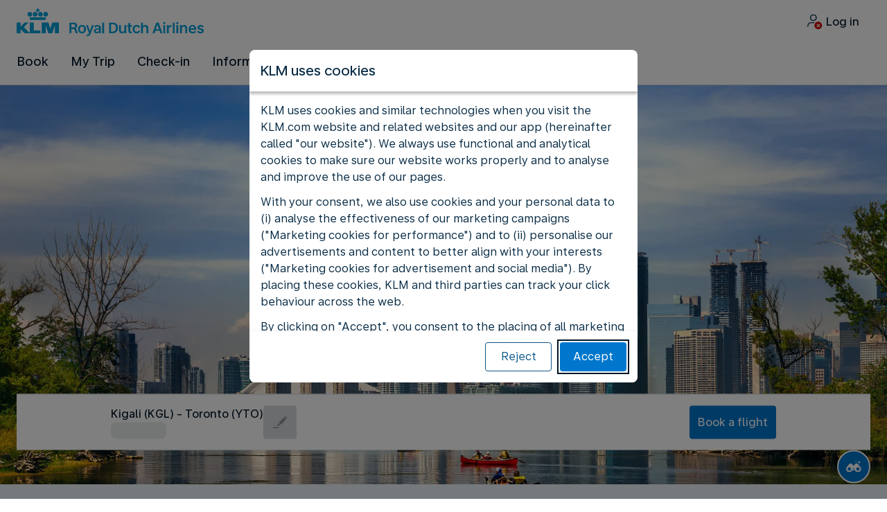

--- FILE ---
content_type: text/plain; charset=utf-8
request_url: https://rda00747.jscrambler.com/bezzafkndbt
body_size: 402
content:
[base64]

--- FILE ---
content_type: application/javascript
request_url: https://rwanda.klm.com/Hp_liWVo/zttKerJ/oyz5e0U/EB/9mrOmNXNhzfcGLVaLY/QBx-QA/cmsUZ2/o2EzIB
body_size: 163082
content:
(function(){if(typeof Array.prototype.entries!=='function'){Object.defineProperty(Array.prototype,'entries',{value:function(){var index=0;const array=this;return {next:function(){if(index<array.length){return {value:[index,array[index++]],done:false};}else{return {done:true};}},[Symbol.iterator]:function(){return this;}};},writable:true,configurable:true});}}());(function(){xd();wDh();n2h();var TH=function(Ff,gH){return Ff*gH;};var pw=function(BH,bv){return BH+bv;};var ZC=function(fw){try{if(fw!=null&&!Nc["isNaN"](fw)){var Kf=Nc["parseFloat"](fw);if(!Nc["isNaN"](Kf)){return Kf["toFixed"](2);}}}catch(sv){}return -1;};var lC=function(YX){if(YX===undefined||YX==null){return 0;}var xE=YX["toLowerCase"]()["replace"](/[^0-9]+/gi,'');return xE["length"];};var rE=function(mX,Yb){return mX|Yb;};var N6=function(){return fr.apply(this,[Tg,arguments]);};var bw=function(n8){if(Nc["document"]["cookie"]){var Ev=""["concat"](n8,"=");var R6=Nc["document"]["cookie"]["split"]('; ');for(var bj=0;bj<R6["length"];bj++){var MC=R6[bj];if(MC["indexOf"](Ev)===0){var VX=MC["substring"](Ev["length"],MC["length"]);if(VX["indexOf"]('~')!==-1||Nc["decodeURIComponent"](VX)["indexOf"]('~')!==-1){return VX;}}}}return false;};var Ll=function Bl(FU,n7){'use strict';var rv=Bl;switch(FU){case GK:{return this;}break;case Ns:{var Hf=n7[pg];var hX=n7[Ih];var Qj=n7[AM];Ef.push(hH);Hf[hX]=Qj[Lf(typeof HU()[PW(Gw)],pw([],[][[]]))?HU()[PW(s7)](jw,Sf,gw):HU()[PW(nb)].call(null,Cg,O6,ll)];Ef.pop();}break;case O:{var Hl=n7[pg];return typeof Hl;}break;case HM:{var Pl=n7[pg];return typeof Pl;}break;case Z:{Ef.push(Xr);this[Lf(typeof tC()[V6(Il)],pw([],[][[]]))?tC()[V6(PU)].apply(null,[Bf,cw,H7]):tC()[V6(sX)](Tf,wl(xj),w3)]=wl(xj);var Cv=this[fU()[PH(sX)](lZ,vb)][xj][t8()[Vb(nb)].call(null,EC,OX,br,Xr,g7)];if(Lf(S6()[MU(hv)].call(null,q8,IW,EC,dl,wb),Cv[fU()[PH(L8)](n3,xr)]))throw Cv[fU()[PH(Sf)].call(null,c8,Qw)];var ME;return ME=this[S6()[MU(Tl)](K7,q6,Zb,RU,cw)],Ef.pop(),ME;}break;case hd:{Ef.push(Rf);var O3;return O3=xC()[D6(dC)](Y6,V7,Tv),Ef.pop(),O3;}break;case Pc:{var t3=n7[pg];return typeof t3;}break;case jK:{var WH=n7[pg];Ef.push(mW);var Br;return Br=Jb(Zh,[HU()[PW(B3)].call(null,H6,jE,DU),WH]),Ef.pop(),Br;}break;case Rg:{var DH=n7[pg];var KZ=n7[Ih];var Aj=n7[AM];Ef.push(NW);try{var kZ=Ef.length;var qf=wl(wl(pg));var sj;return sj=Jb(Zh,[fU()[PH(L8)](n3,MP),qU()[mw(sf)](dg,FW),fU()[PH(Sf)](c8,mP),DH.call(KZ,Aj)]),Ef.pop(),sj;}catch(qH){Ef.splice(cb(kZ,Pj),Infinity,NW);var UX;return UX=Jb(Zh,[fU()[PH(L8)].call(null,n3,MP),S6()[MU(hv)](jE,z7,lZ,dl,wb),fU()[PH(Sf)].call(null,c8,mP),qH]),Ef.pop(),UX;}Ef.pop();}break;case fM:{var fX=n7[pg];Ef.push(cv);var SU;return SU=fX&&b8(tC()[V6(hv)].apply(null,[Af,XW,Ql]),typeof Nc[fU()[PH(m3)](B3,Nh)])&&Lf(fX[R8(typeof HU()[PW(q8)],pw([],[][[]]))?HU()[PW(XU)](bb,kv,hr):HU()[PW(s7)](j3,Pj,br)],Nc[fU()[PH(m3)].call(null,B3,Nh)])&&R8(fX,Nc[fU()[PH(m3)].call(null,B3,Nh)][R8(typeof qU()[mw(jE)],'undefined')?qU()[mw(XU)](E8,Q3):qU()[mw(g7)].apply(null,[l3,XU])])?fU()[PH(DU)](Wf,ET):typeof fX,Ef.pop(),SU;}break;case mO:{var lv=n7[pg];var wZ=n7[Ih];var Hv=n7[AM];return lv[wZ]=Hv;}break;case EM:{return this;}break;case pY:{var EZ=n7[pg];Ef.push(Mw);var SW=Nc[HU()[PW(hr)].call(null,NX,wl(Pj),q6)](EZ);var VZ=[];for(var mH in SW)VZ[Lf(typeof xC()[D6(Pr)],pw([],[][[]]))?xC()[D6(Vr)].call(null,IU,tw,zE):xC()[D6(XU)](z0,UW,F8)](mH);VZ[qU()[mw(sX)](FC,r7)]();var Fl;return Fl=function IX(){Ef.push(GZ);for(;VZ[xC()[D6(xj)].call(null,KC,dl,OX)];){var Ov=VZ[tC()[V6(dC)].apply(null,[Xq,Pr,qE])]();if(gU(Ov,SW)){var f6;return IX[HU()[PW(nb)](rz,Mf,ll)]=Ov,IX[Lf(typeof tC()[V6(Ob)],pw([],[][[]]))?tC()[V6(PU)](JW,n3,wW):tC()[V6(sX)].call(null,w1,Zb,w3)]=wl(Pj),Ef.pop(),f6=IX,f6;}}IX[tC()[V6(sX)].call(null,w1,dl,w3)]=wl(YW[Ob]);var VH;return Ef.pop(),VH=IX,VH;},Ef.pop(),Fl;}break;case dO:{var dH=n7[pg];var vE;Ef.push(kf);return vE=dH&&b8(tC()[V6(hv)].apply(null,[WE,wl(wl([])),Ql]),typeof Nc[fU()[PH(m3)].apply(null,[B3,P8])])&&Lf(dH[Lf(typeof HU()[PW(Sf)],'undefined')?HU()[PW(s7)](m6,Xr,XC):HU()[PW(XU)](Vw,D7,hr)],Nc[fU()[PH(m3)].apply(null,[B3,P8])])&&R8(dH,Nc[fU()[PH(m3)](B3,P8)][qU()[mw(XU)](x3,Q3)])?fU()[PH(DU)](Wf,dc):typeof dH,Ef.pop(),vE;}break;case vT:{return this;}break;}};var g6=function(AH){var CU='';for(var Dw=0;Dw<AH["length"];Dw++){CU+=AH[Dw]["toString"](16)["length"]===2?AH[Dw]["toString"](16):"0"["concat"](AH[Dw]["toString"](16));}return CU;};var gZ=function PE(Xf,LX){'use strict';var k6=PE;switch(Xf){case pg:{var Yj=LX[pg];Ef.push(CZ);var TW;return TW=Yj&&b8(Lf(typeof tC()[V6(Wf)],pw('',[][[]]))?tC()[V6(PU)](ZW,wl(wl(xj)),z6):tC()[V6(hv)].apply(null,[M0,wl(wl({})),Ql]),typeof Nc[Lf(typeof fU()[PH(P6)],pw([],[][[]]))?fU()[PH(Pj)].apply(null,[kC,IE]):fU()[PH(m3)].call(null,B3,EY)])&&Lf(Yj[HU()[PW(XU)].apply(null,[Jz,Fb,hr])],Nc[R8(typeof fU()[PH(fW)],'undefined')?fU()[PH(m3)](B3,EY):fU()[PH(Pj)].call(null,j3,Wf)])&&R8(Yj,Nc[fU()[PH(m3)].call(null,B3,EY)][R8(typeof qU()[mw(ZE)],'undefined')?qU()[mw(XU)](Kq,Q3):qU()[mw(g7)].apply(null,[GZ,Ew])])?Lf(typeof fU()[PH(q8)],pw('',[][[]]))?fU()[PH(Pj)](wU,Lj):fU()[PH(DU)](Wf,JY):typeof Yj,Ef.pop(),TW;}break;case mq:{var fv=LX[pg];return typeof fv;}break;case Ih:{var Bj=LX[pg];var sb=LX[Ih];var J3=LX[AM];Ef.push(dW);Bj[sb]=J3[HU()[PW(nb)].apply(null,[Sh,Xb,ll])];Ef.pop();}break;case R:{var O7=LX[pg];var WZ=LX[Ih];var Vf=LX[AM];return O7[WZ]=Vf;}break;case EM:{var JX=LX[pg];var VC=LX[Ih];var cE=LX[AM];Ef.push(bf);try{var E3=Ef.length;var TC=wl({});var Ib;return Ib=Jb(Zh,[Lf(typeof fU()[PH(Pr)],'undefined')?fU()[PH(Pj)](f3,rl):fU()[PH(L8)](n3,Rx),qU()[mw(sf)](Wx,FW),fU()[PH(Sf)](c8,CY),JX.call(VC,cE)]),Ef.pop(),Ib;}catch(b6){Ef.splice(cb(E3,Pj),Infinity,bf);var jj;return jj=Jb(Zh,[fU()[PH(L8)](n3,Rx),S6()[MU(hv)](Wb,lj,R5,dl,wb),fU()[PH(Sf)](c8,CY),b6]),Ef.pop(),jj;}Ef.pop();}break;case S0:{return this;}break;case Vx:{var RG=LX[pg];var KV;Ef.push(MV);return KV=Jb(Zh,[HU()[PW(B3)](Q0,RU,DU),RG]),Ef.pop(),KV;}break;case zd:{return this;}break;case fs:{return this;}break;case rs:{var Vt;Ef.push(pt);return Vt=xC()[D6(dC)].apply(null,[Y5,Wb,Tv]),Ef.pop(),Vt;}break;case AM:{var YI=LX[pg];Ef.push(Xp);var B5=Nc[HU()[PW(hr)].call(null,tS,wl(Pj),q6)](YI);var pG=[];for(var NG in B5)pG[xC()[D6(XU)](qs,sf,F8)](NG);pG[qU()[mw(sX)](kB,r7)]();var GR;return GR=function EF(){Ef.push(vN);for(;pG[xC()[D6(xj)].apply(null,[CF,EC,OX])];){var x5=pG[tC()[V6(dC)](IN,Vr,qE)]();if(gU(x5,B5)){var w2;return EF[HU()[PW(nb)].apply(null,[q0,g7,ll])]=x5,EF[tC()[V6(sX)](tt,Z5,w3)]=wl(Pj),Ef.pop(),w2=EF,w2;}}EF[tC()[V6(sX)](tt,Vr,w3)]=wl(xj);var rN;return Ef.pop(),rN=EF,rN;},Ef.pop(),GR;}break;case DY:{Ef.push(Bf);this[tC()[V6(sX)].call(null,zS,sI,w3)]=wl(xj);var jI=this[fU()[PH(sX)](lZ,VL)][YW[Ob]][t8()[Vb(nb)].call(null,VG,Mk,br,BI,g7)];if(Lf(S6()[MU(hv)](RU,Vw,rR,dl,wb),jI[Lf(typeof fU()[PH(Tl)],pw([],[][[]]))?fU()[PH(Pj)](W2,Ym):fU()[PH(L8)].call(null,n3,hK)]))throw jI[fU()[PH(Sf)].apply(null,[c8,m6])];var lG;return lG=this[S6()[MU(Tl)](s7,Wk,lZ,RU,cw)],Ef.pop(),lG;}break;case Zh:{var w4=LX[pg];Ef.push(X5);var NN;return NN=w4&&b8(tC()[V6(hv)].apply(null,[Oz,dl,Ql]),typeof Nc[fU()[PH(m3)](B3,g0)])&&Lf(w4[Lf(typeof HU()[PW(BB)],pw([],[][[]]))?HU()[PW(s7)].apply(null,[mm,sI,BV]):HU()[PW(XU)].apply(null,[FK,qF,hr])],Nc[fU()[PH(m3)].apply(null,[B3,g0])])&&R8(w4,Nc[fU()[PH(m3)].call(null,B3,g0)][qU()[mw(XU)](ZT,Q3)])?Lf(typeof fU()[PH(K7)],'undefined')?fU()[PH(Pj)].call(null,kL,BV):fU()[PH(DU)].apply(null,[Wf,rx]):typeof w4,Ef.pop(),NN;}break;case Z:{var r5=LX[pg];return typeof r5;}break;case qO:{var FA=LX[pg];var In=LX[Ih];var p4=LX[AM];Ef.push(kC);FA[In]=p4[HU()[PW(nb)].apply(null,[XT,XU,ll])];Ef.pop();}break;}};var BN=function(){xS=["\r","Ej3D_{G5yUGkuga`","LP\b#\f0","O-PmM]f0F\x3fBP#","!\n0a,WF\x074","E\x070","\n6U$\x40W5)/F\x3f","A\x072\x3f6L9LF6\n\vE","C"," /\b\rM9","H<hP5\r8#/tU"," \x006f,\x40Z","SZ(+N","WK#","",";\to\bOW#0","SS5","#iB&JV",",F(O",":QWY","\x40%B\\#","\v!U$\x40W2/!OBF\v)","\v+|)JA","J#MW W%","7W\"QW5#\rJ)Ff\'\f/J#Dw%\n4W$L\\","\t7*","US3\n\bF#DF\n",">IA=4","\r(+V>FV\r1",",GV","!%W$UWB-F#W","%","B>T","v_v","!BA F5lT","0Q$Sb)=e\x3fL_\'4+Q>","ha","0T(AV/!QPQ/0|+V\\2+M","Y","F\\$!GOG/","9","G(U[#\"!N\"QK","wZu","wgXuW\x3f:","!3P","Z A]","\\","\v[V}","K9WBX","NS%\x07\tF)JS","V2\n","\"V!O{4V9wK#","!Z)LE\f","2!F9bV4\n7P","4\n*G(QW","A+\r+O","/J F]2^\x409JD\x07",")0F#We\v(\v+T","*G\"TAB\v\n J,b\'!Qms^!B-MmgK\f\'-\x40mo[\f-O\bJ/QS\x3f","gW/\f!l\x3fJW\f20J\"Mw#0","DW\n(F FF\x3f\'!B)F\x40$)V9LB\r5"," L.V_\x07(O(NW\f2","6\x00-M9F\x40)*","6\x07+M(","xUo","\x40^\r5\n","0B\x3fWf\v+\n7W,NB","\f6","a\x074-\x40(t]-\n6`\"MF/!Q",".L^#\f0k(BV#7p$D\\*","~:FP\t/iB8W]/(","\x40\"MT\v!6B/OW",",1P9L_\'4+Q\fEF\x074)1M.W[\r(,%O!","TZ\v%\x07","j6\x40w","bV\r$\nb\x00gW#\f0","F!F_\x07(V!O{","Y$","O,MU","\'B!OW\x07%M9L_","D[#","+","V_\x00#","Q(RG\v4\n ","ET","\'L8\x40Z2)*W>","fws0.","S,QA\x07\x00+B9","T\v*\n","W\x3fZw\f2-F>","U\x072.0W\x3fJP2\n","P9BF\x07","=J\\","5\'G\"\x40",")!Q,","[S","iS\'OO8D\v(Ov+L\x40B\b\x3fsp)7F\x3fP","BQ#0","SS.","IA\x07","#\v-B\tFD\v%\n7","C-w","%U,J^5/\v0K","\x07-\x07g\beu*%o\x00m}2=wue:5%A.GW!\x07-I&O_\f)5Q>WG1=Y}\x00QrZruI","\'H","#S8`\x07(\v!Q(Q","E\x07$\b("," )\x00(F,M","P)\r","7k(BB1/!o$N[","A#(W%s^!*n,M[3%W$L\\",".+N(|S\x3f\'p.Q[2&*E\"","!M)nW5#F","","\v#Fmsv$f9-F:F\x40","Y![pfy{c3>r","bkF","LA6","*SG0# F\x3fF\x40","\fQU+\n*W>","0B.H~\x07(","3+\x40\"NB#!","\x40,OQ1\x3f0K(P[!F.Kz5\x07","-W(QS)","iaNk^h|","~","q5+N\bUW\f2","BA\n","7w$NW\r3pb.W[#","\n\'Q$US#;+H(M","C+S.","\n\'","5%W8P","2\x001\x40%\x40S\f%\n(","\f,F.Ha)Q\"W])","1P(Q{","aEQX","_\r<,+M#FQ/\x00*","`\"MA4\'W\"Q","b|Pi\b!WSS\'79ZB\x07{","N>^v","(B>Ws4.1W\"S]2;","%\f!O(QS/\x00*","\vJ^\x07\n%G(Q","A#/F\x3f",")*F.W","V[-;-N(b3\biJ#","B>Z\\",",QU","eS]\v(!Qw\x40]4!\n","Q*!GF^\x07(1N",""," F","10","<V]\'","\'L[\f","FT#\f0J;Ff6\n","S6-\x40,W[\r(\x40.B;BA44W","2\n<W,QW","\"O\"L\x40","^\r!*","Q\n4\x00)F","`IbP(MA\r40 B9B","F\r4F\x3f`S#","/F4",".P\x3fE","=!B!s^\x3f\n6F\x40/\x00*OG/","F\r0","\v!U$\x40W&\'%","Z27b\f","\'B!\x40t\r(\tF9Q[5","E8O^4#7J\"M~\v5"];};var gF=function(){return Nc["window"]["navigator"]["userAgent"]["replace"](/\\|"/g,'');};var fm=function(CA){return Nc["unescape"](Nc["encodeURIComponent"](CA));};var Z4=function(){return [";6)B+]","[V","W5!\fF\";:Zg^\x07SP",">EFdUE6","\vKQ-\r","U\'.=*","Y","&\fG\'2VH)]WNEFC","k","-","J\tP:\":7$YPL<4\f","\x07","\\","<#=,","$---E","K3\n\'W\x00&)",":993-s[I4\f>","A)","C","\x07%/B}","J,MuWSPD^","DYU\tR","[DBC>\x07\x3f*\'","UYP","#*1%U%K","\x00*,d","nE\v7w&DBV!HeQNadfY\fFGTEg!*!z","\b%D>M<\x3f<Q","C\'&..7+U.HE","9)bU\"Q\fSP","&\fP\f&|","\v,6FKqb[\x40B","=9))Y","\rO3!)LQT`C\\","J\tn:/=0","M","C\b8","\'8OP]","\n*","HTo6a","V&","*:IJZE)>\fLG>2WMMAQSNs\r9x8!^\vE\x00]","","RKCWR0\n.;&D","9>M","NJ6*4~+QJ<\r\'\fO","2%","","\rG*>NJQX","KD68","_Bg\\BC=\t!,","2;0\x3f","\x07",",*.7/QF","J^KDBR&.","I&#+*)B","WCOUIk<.","SQ\x40HU6","E\tP)!*M\t=","8YL\x00`8\t\'","FR\x072","A\x3f:v\n94QDA2BMBFC","E","\"WL^H0\'4~)\tE\rW.Y2G/.MFQX","\x00O#!$<;","THg&$5\x3f<YG","CP\x3f","\bG\n\b<\"CX","RBHS0-<","(SIL","2\'W\x00:/BW","\f8","\n,/KJ","H\x40","85","J8\'","WPWB","C>","Y","L\nV8\n;","9,","[\rT","PP_J","(\x3fS","(5\x40\x40YZG","6\f/","F\f","Y","UM]WC\'\x07","8LKQ[","$\r<","%+Y`>","F\f8,5","-:V"," (`DLDGcR\nV<\x3f=:Y\rG\rH",";01&U$\\F8\v","Yn_PT8=","*2W\\","tUqf;n<+}m9\tq:-I8 T[&$bdYO\"ocqa\t$!\t\v~YO\x3fJ60c\"\v<{bSpR0C8,fs4n#a\x3fW\x07!}Nd7~`CF\"t6#l\tq-p-e\b1[N\x3f.\bd\'y#[cqa*\x00\f-q:.e>\n(c1+iOP._%caf8b+&\tq+h-b08*pQ6\fbF7y u[sh#h\x3f\ta+hr8,c\"\t4Nd7qqdC2l#\x00&<;\t`^k-e)[{\"&bd\x3f\n8wcz.Q#\t/\tq\x3f%h(N-=\v`Cy updL\x3fg\r\nv\rx-g-8,c3_\b6bd5Y\']gqn\x3fg3\tq-K+r(#`;M;\x00bd<W6SXf;g#\t/a+j\rb3V g\"&%yH7y*oXOM\b\nT,-\v:<(D[.\nbf$l\rlXb;g87~\t`\rx-g<\x3f8c\bbau`qf0`4{\bzi+h=e8>{\"&\fBd\'y#AcqdoT~\x3f\t][.e (h-(\nbH7y\"eH[b;l4#\n5:2r+j\nI8:L.\"\bDd7oWtcqm1E$3\n)\tq)pm3L4(c-#bfU wae]\x3fc(`\tz&pufc\"\n15ad5^\fwcst=A#s\x07\tq ]!u\f8=\\E\"&%3Hg7{#wczo vg \n\nq+c}*(c\"mO,|\rZx]CG:9l0D$US>!o;1{\x3fcB]4|}H\x3fg \ts(h-n65Qc6\bv$A\x00a^\bc#-`9VRh\vu:\nm:&\b\rYG1T\vltfUA#\n\trMF0+%\r&\viQ/oScj\x40;d`,{\x00<a\"A)k(E2&wY6L\x40\x3fg;%Tg83v\x07/+AH gcrr,`\'l-m8V\tH>ad7r6Wre;g \n;jx-C\f8\veH\bfd7V\tf\rWb;g\n\'\n5 _(h/}8Fc*\"\bOhU wdS8U2:=(h-c8#V.6\x40t5z whi};wM<\x07\tq G6S\f848c 23zd7bluIa;\x07\n\tq\x07M\n<(c\"#$<Dm7y riqN8g(\x3f\x07\rq+D\bJFc*\"\bOMU wgSo,\\2$q/q+h=8(f\t=.bq1z whyF3c# 01%q+nc\v\f\tZp\f\x3f.ad7rlrB;G:\n\tql$e8c\n%\biQ;a$wc]C~4&d\rq+EO08,A+13:e7wcqvBn#\n4.\b+k8#L9P\n<eR7y wlfcNc#&<0\x00G#a-e:`A\"&\b7tf<8wczH,g#%m9\tqgf:5c\"$1H`7rJocqm5q3\n6k/q+Bt8O\"&\n8kB3y+{qf0M00}W+h\x073;*D&\by} |\tif;l=4\n\t&\rh-I-(a\n\b`G0i$wh~;g;/\t]+h-C\f8\bd2\"\bDd7\n3FFF;A#qZ~]H\x3f\x000c\"V#8Ns\\&`dR`,R\t5~h/tAh=e(a\x00U*buN~NA\re5\f/a+j;N6< g\"%\fjKA1Q8wczv)pg#d/\nq+{\"}+<c\"#i_._%caf8A#\b\f2#u+yTg:(*q\b_\fs4D\rwI5d#\x07bD-e>/W9 p/{B2 gcqpg,\rn:8>x{bZ}|Jwsqe/#\n6|r+mCg;As\"\"\ferw`xiE=0.|r+h$\vk(\r+fj`7z$\x07JT`#/<{Th<8#p6\btOANAfd\f+w,P\v31\x07vH&`B\'y\"aH[b;vk \x07\tq6s<(IV=\vbm7y pmib;g\x3f\r~)\tq(~\tB:(*AQawb9ddR`,R\t5~h=xz_+b3->/V91}\x40gy wcvkU\v,\tXSS\vu:\t!o&&\b8bd7nXQsqd.J8*\n_.e3)3&\r0ep ~+|s\\q/t[\fnv2N*S(c\"13tT_YZRy`qf0i\t\x3fq+k8#U.\fbNh4gAqf;~\t\f\t^$Ge1\nd=\rpv \f#U`Sf;g$9.f*W;h/~l(k&&\b0LYO\"tcq}.B(;:3.+x-f:(*v7\tfj`7z\rxSJS\tM\tw(h-n)Qc6\bv$A\x00a^\bc#\f/a+j6\f< g\"&$\x3fv\n{#wczpvg \n\nq+c~l>(c),rdi u\x40wAUg\'\n0 `EN)e (c3baYzscqJ\n\\>#\n<fs_v2!4!V:6\bbds\"|Eqf.e#\n/+-k-e\b0s\"#>8bd7b;Us~;g6\t\tH.e3\x07=GR\bbd5}\nL\x40;g=$\vV\x07h-g4,c)Lbo n gc^g\t\x3f\ts\fD-e(b8g\"-bbd<~8Asq\x40+g%\tq }8ri;48c \nfd\x3f} wNXLw!\rq+s~\nL=\re\v\bfd7T/xQv8K#\x00l X\tB\"R\x07>+F%S\btD`7y(scqJ0I#\b\tz<V$\r\".\f`m4PXl\\t-cM,\t_/h-I0g\"&$\tYB\'y\"oOZpo#\n4\br+j.e33&&\b6iJ!a$wc^a/\t$&d(pq\rx-m>>AQ19Mq]y0waP4|43\n\x07%Z=JXa88n!&\nbd<OgqfB\t\t] F9}8\x07d6H>\ff\x00\x00 Qsqna(j\bR}Ge\f8FU\x07=3ofd7S/c`qd8g(/q(DH\x3f7YC%S\v<rd5iPe`qf0j\x00V$f\x3f~4tr8,c!\"x3Gba wlX~h6#l\tq-^\vu:>o&&\x00bdP\nQsqd(qM\n\bfj.e$0z)OPhUtcqkUg\'\nyXn}8{\r),s4y pGq~\x3fg#\r\vu+hL\b;(r6\bvF^ QAqf;G\x07\n/a+jb\f< g\"&$jB\'y&R\\R ajQ&\ri\x07ElMc\"/*hqMV3cA8s5Z\n\x3f\tw\x3f>]<.f\x07\r\"\bz`7y\nYP9d#\f:\x00zKBv8(`6>\fbIR#wff0A# \nh\nq)k-e \n\\E\"%$#OG\\QWdew!,<i;h-ex*hH>\bimO0wEaf9q1C0~YJ9>;\fc:\"\bHw\x40u`qf0\nW,%~p4n]cL\x00\fbCNyNAPf3c!6+^$E\x3fshI|g\"&;ad7r)UUafw!\r\nq+c$GlMs\"$+qwi u\x40vv\x3fgI\tuATg(a(\vbon(scqJs;#\x40k-e\r;$(c \x3fbd,\v\x00a[EIC\n#\n4+h0Y6I1Zk.!>bd7w\x07rZCng!5\rq N-e\n.(c),*,rd2\x40TKWf;e\n\x00\tz`e81$\vbo=[\x40j\x40;c#\n\x07W+h\x00}h;-n","V26Q\"=4SJL3SQ","<\f\'7\x3f,UM","/QL_","U:","YE\\BZr2 x$E\r\x40\v7\fMC5,5G\x40]","\'c","]\\A","-0","\x40C\\R","\rYCTNA","*)F\x40","yb","$\x3f10\rH[\tW.<\x07p<7W","\x404\n#C)(6F","_QqU\bG*","8-<%Y","H<\f.","AGR\x40","!2EQ","\x40T(\r","5","SD]9","UYII$1(7.-u[V","#M=","P94MVlNV","W",">X:2ALQOAXFA6","&)BB",".\f1A+>","C1,","\x3f\r<\bC(2O\x40AbJU\x07\tR!\v%\x3f~<_JK\t80Fi8LKY\bXQDG!(,;:CJFP.7\f\fi/K\x40Vt\x00BK^ZT2\f,=p","M\x00R","<*7<Q\bE\t","!/WULN",".6\vgQ}{d\x40]WNwS4\v%x\'^HJ8\v","c=.*"," \fL\x07%,:\x40J","+D_\t|9\fA","_F","$:JI","\tR2\x3f\f,)S\x40C","9)LQ[Z","8e&-","C\'2**\x3f%UL","A\x3fT9V\f","J(1\fP \b<5W","e;$5;hbDP8Y\fQ\b&+s]SP","ceW1DK]NO%\x07k5+;DJ[\tP(\v=ICC;2NLQSFFS6L","9Z\vSAD","1\vd","%_]k;;:V\v","0M\b//j^\bUGkP6B4+/G","2SV","EUS8T<8=,","\f6N=\fBQJ ZGBS","NB6.<\n","UUE=j\x07%<1:","\\>>U","VJC\'=\x3f9,/UZ","_H++G","-%","\x00)D{\tW(\'","b6*-2<([S.!Ij\v9>Q","7<","=\fU","V=P","g5\v<GC7\rs]SP","\v6W=\fBNtUI",">:\fL>",":-V\v\\\x00P","<8>>AAQSPvRE4\x07)",".=B","E`","I\x3f\r9;8D","E32","\n*\x07V\v:2Pv]UJxF\tN","J\\\f%=,SL\tJ","VUdX","G&$>7$\\","#8+)\'B","cDAUkDB\bG\'\r9","/<l","R_cC\\+%`E#f54yOF)k.:OLJ","07,TG","WXVB^","-|poD9zxG+}.^P#bt}Sm/-\x40f*","OTIYS2O7.6","\x40H\bR","P\x00DGTpT8\x0790$YL)V/!","+7/^\vE"];};var Hm=function(){Ef=(Og.sjs_se_global_subkey?Og.sjs_se_global_subkey.push(Q4):Og.sjs_se_global_subkey=[Q4])&&Og.sjs_se_global_subkey;};var K2=function(){return AV.apply(this,[Ms,arguments]);};var H5=function(){return [];};var SV=function(rt){var BL=1;var IB=[];var wR=Nc["Math"]["sqrt"](rt);while(BL<=wR&&IB["length"]<6){if(rt%BL===0){if(rt/BL===BL){IB["push"](BL);}else{IB["push"](BL,rt/BL);}}BL=BL+1;}return IB;};var JA=function(mk){var pn=0;for(var FS=0;FS<mk["length"];FS++){pn=pn+mk["charCodeAt"](FS);}return pn;};var Nc;var Ep=function(Ht){return Nc["Math"]["floor"](Nc["Math"]["random"]()*Ht["length"]);};var Jb=function EI(dR,L4){var kA=EI;for(dR;dR!=Tq;dR){switch(dR){case WK:{dR=AM;J2=function(c2){return EI.apply(this,[DY,arguments]);}([function(Pn,Xn){return fA.apply(this,[gz,arguments]);},function(p5,TG,Vp){'use strict';return fR.apply(this,[kh,arguments]);}]);}break;case AM:{Ef.pop();dR+=WO;}break;case dq:{VS=function(){return Pk.apply(this,[Cx,arguments]);};dR=Os;Pk(Tg,[]);lN();zA();LF=DR();T4();hB=H5();}break;case dY:{fr.call(this,Z,[bB()]);BN();AV.call(this,f9,[bB()]);qm=Z4();dR=Jc;Pk.call(this,Ih,[bB()]);Pk(Rs,[]);}break;case Jc:{hF=Pk(zs,[]);AV(Mx,[s2()]);TL=Pk(vx,[]);Pk(vT,[]);AV(rh,[s2()]);dI=AV(kh,[]);dR+=HP;}break;case hz:{dR=WK;jn=AV(qK,[]);AV(pY,[s2()]);(function(pp,Ok){return AV.apply(this,[Pc,arguments]);}(['U','gE','V','KbVbggE','g44E4XQQQQQQ','KbWKWg6bW4XQQQQQQ','VEVVgQ6XQQQQQQ','UbKKVUQ','UbV','UQbK','VUWb','Eb6gV','bQ','Q','UQQ','bW','EE','UQ','b4','4','KbWKWg6bWg','EQQQ','bWWW','WWW','K','E','b'],TA));YW=fr(Eh,[['KQW4XQQQQQQ','U','E','g44E4XQQQQQQ','g46WE','KbWKWg6bW4XQQQQQQ','VEVVgQ6XQQQQQQ','KbVbggE','VVVVVVV','K','gK','bQKV','EgQQ','KQWg','UgEVK','b','V','W','UU','Ug','Q','Ub','bU','b4','bg','bV','UQ','UQQU','KWWW','UQQQQ','UQbK','WW','KWW','g6','bQQQ','UV','bQUg','WWWWWW','UX6E','bXUU','g','Eb','EQQQ','4','U6','UXVU','UE','6','UQQQ','EgQQQQQ'],wl({})]);YO=function ZWOKIUzXQT(){C1();function l1(){return X4()+n4()+typeof Al[CU()[wz(t)].name];}Dp();Sz();var Yg,s6,gg,x1,qz,EG,sV,hp,IG,f,HV,Sp,t4,wx,S1,tG,I1,Y1,EL,Gl,TV,WA,Z,qb,SG,SA,n1,NL,M4,gb,pU,xz,Pz,Wz,Ep,W1,vg,xG,rx,v,MG,Lz,bA,D6,vA;function Mx(d4,d6){return d4<d6;}function Ng(){var j=[]['\x65\x6e\x74\x72\x69\x65\x73']();Ng=function(){return j;};return j;}function cb(){return D1.apply(this,[Yg,arguments]);}function fU(){return ["\x61\x70\x70\x6c\x79","\x66\x72\x6f\x6d\x43\x68\x61\x72\x43\x6f\x64\x65","\x53\x74\x72\x69\x6e\x67","\x63\x68\x61\x72\x43\x6f\x64\x65\x41\x74"];}var C8;function gl(){return p1.apply(this,[WA,arguments]);}function gp(OG){return ~OG;}function p4(){this["dA"]=(this["dA"]&0xffff)*0xcc9e2d51+(((this["dA"]>>>16)*0xcc9e2d51&0xffff)<<16)&0xffffffff;this.Z6=vD;}function Wp(){this["Q8"]++;this.Z6=Kx;}function tz(){return Jg.apply(this,[DD,arguments]);}function D(E8,NO){var tp=D;switch(E8){case Lz:{var QU=NO[LD];QU[mx]=function(DO){return Rb.call(this[O8],DO,this);};D(Fl,[QU]);}break;case v:{var dx=NO[LD];dx[N]=function(qL,lx,qA){if(nx(typeof qL,CU()[wz(B6)](t,VA(c8)))){qA?this[tL].push(qL.Z=lx):qL.Z=lx;}else{sb.call(this[O8],qL,lx);}};D(Lz,[dx]);}break;case DD:{var P8=NO[LD];P8[W4]=function(V4){return this[rz](V4?this[tL][dG(this[tL][CU()[wz(t)](GU,VA(h1))],Gx)]:this[tL].pop());};D(HV,[P8]);}break;case k4:{var H8=NO[LD];H8[KL]=function(Nb,M6){this[DG][Nb]=M6;};H8[l8]=function(Rp){return this[DG][Rp];};D(v,[H8]);}break;case HV:{var EO=NO[LD];EO[jL]=function(){return this[Eg][this[DG][v8.S]++];};D(Gl,[EO]);}break;case s6:{var B=NO[LD];B[cG]=function(){var Q1=V8()[zU(Gx)](hl,Ux,VA(Og),t);for(let gx=t;Mx(gx,Px);++gx){Q1+=this[jL]().toString(B6).padStart(Px,Ng()[w4(t)].call(null,B6,GU,hL));}var H1=parseInt(Q1.slice(Gx,kD),B6);var nO=Q1.slice(kD);if(nx(H1,t)){if(nx(nO.indexOf(V8()[zU(t)](dz,fV,VA(A6),GU)),VA(Gx))){return t;}else{H1-=zz[lU];nO=S(Ng()[w4(t)](R1,GU,hL),nO);}}else{H1-=zz[GU];nO=S(V8()[zU(t)](Tg,Lb,VA(A6),GU),nO);}var hg=t;var sL=Gx;for(let F4 of nO){hg+=kU(sL,parseInt(F4));sL/=B6;}return kU(hg,Math.pow(B6,H1));};Qg(n1,[B]);}break;case Gl:{var O4=NO[LD];O4[PL]=function(q1,V1){var sU=atob(q1);var dO=t;var Cg=[];var jO=t;for(var zO=t;Mx(zO,sU.length);zO++){Cg[jO]=sU.charCodeAt(zO);dO=x(dO,Cg[jO++]);}Qg(EG,[this,wA(S(dO,V1),BO)]);return Cg;};D(s6,[O4]);}break;case Fl:{var bb=NO[LD];bb[rz]=function(bl){return nx(typeof bl,CU()[wz(B6)].call(null,t,VA(c8)))?bl.Z:bl;};D(DD,[bb]);}break;}}function Qp(){return Qg.apply(this,[Ax,arguments]);}var cL;function f8(){return BG.apply(this,[D6,arguments]);}function Ap(){return Qg.apply(this,[vg,arguments]);}function D4(){return BG.apply(this,[xz,arguments]);}function Xg(KU,Ug){var vp=Xg;switch(KU){case bA:{var CA=Ug[LD];CA[CA[Tl](fg)]=function(){var c=this[jL]();var w6=CA[mz]();if(this[W4](c)){this[KL](v8.S,w6);}};Jg(v,[CA]);}break;case M4:{var V6=Ug[LD];V6[V6[Tl](Ab)]=function(){var Il=this[tL].pop();var m6=this[jL]();if(tD(typeof Il,CU()[wz(B6)].apply(null,[t,VA(c8)]))){throw CU()[wz(lU)].call(null,Lb,VA(OO));}if(Y8(m6,Gx)){Il.Z++;return;}this[tL].push(new Proxy(Il,{get(FA,jz,TD){if(m6){return ++FA.Z;}return FA.Z++;}}));};Xg(bA,[V6]);}break;case Yg:{var M=Ug[LD];M[M[Tl](PU)]=function(){this[tL].push(pz(this[W4](),this[W4]()));};Xg(M4,[M]);}break;case t4:{var p8=Ug[LD];p8[p8[Tl](xD)]=function(){this[tL].push(kU(VA(Gx),this[W4]()));};Xg(Yg,[p8]);}break;case f:{var F=Ug[LD];F[F[Tl](IV)]=function(){this[tL].push(S(this[W4](),this[W4]()));};Xg(t4,[F]);}break;case Z:{var bU=Ug[LD];bU[bU[Tl](jA)]=function(){this[tL].push(kU(this[W4](),this[W4]()));};Xg(f,[bU]);}break;case k4:{var J6=Ug[LD];J6[J6[Tl](c6)]=function(){this[tL].push(gA(this[W4](),this[W4]()));};Xg(Z,[J6]);}break;case Ep:{var L4=Ug[LD];L4[L4[Tl](PO)]=function(){this[tL].push(lp(this[W4](),this[W4]()));};Xg(k4,[L4]);}break;case I1:{var z8=Ug[LD];z8[z8[Tl](rD)]=function(){var VV=this[jL]();var ZG=this[W4]();var vb=this[W4]();var H4=this[Vz](vb,ZG);if(FD(VV)){var z4=this;var J4={get(m){z4[Iz]=m;return vb;}};this[Iz]=new Proxy(this[Iz],J4);}this[tL].push(H4);};Xg(Ep,[z8]);}break;case NL:{var n6=Ug[LD];n6[n6[Tl](Op)]=function(){var Lx=this[jL]();var NA=n6[mz]();if(FD(this[W4](Lx))){this[KL](v8.S,NA);}};Xg(I1,[n6]);}break;}}function Z4(){return P4(l1(),381087);}function pD(lg,j1){return lg===j1;}function zG(){return Qg.apply(this,[Ep,arguments]);}function fp(){this["Qb"]++;this.Z6=Wp;}function Rz(){return BG.apply(this,[HV,arguments]);}function Jp(){return Xg.apply(this,[Yg,arguments]);}function WG(){var Mg=[];WG=function(){return Mg;};return Mg;}function BG(vx,w8){var v6=BG;switch(vx){case xG:{var YA=w8[LD];YA[YA[Tl](t)]=function(){var hV=this[jL]();var FV=this[jL]();var k6=this[mz]();var OU=hD.call(this[O8]);var B8=this[Iz];this[tL].push(function(...AG){var ID=YA[Iz];hV?YA[Iz]=B8:YA[Iz]=YA[bp](this);var n8=dG(AG.length,FV);YA[ED]=S(n8,Gx);while(Mx(n8++,t)){AG.push(undefined);}for(let JU of AG.reverse()){YA[tL].push(YA[bp](JU));}AL.call(YA[O8],OU);var Xp=YA[DG][v8.S];YA[KL](v8.S,k6);YA[tL].push(AG.length);YA[BD]();var El=YA[W4]();while(Y8(--n8,t)){YA[tL].pop();}YA[KL](v8.S,Xp);YA[Iz]=ID;return El;});};Xg(NL,[YA]);}break;case xz:{var Rl=w8[LD];Rl[Rl[Tl](zl)]=function(){this[tL].push(Ix(this[W4](),this[W4]()));};BG(xG,[Rl]);}break;case D6:{var gU=w8[LD];gU[gU[Tl](FL)]=function(){var Qx=[];var SU=this[jL]();while(SU--){switch(this[tL].pop()){case t:Qx.push(this[W4]());break;case Gx:var J1=this[W4]();for(var ql of J1){Qx.push(ql);}break;}}this[tL].push(this[BL](Qx));};BG(xz,[gU]);}break;case t4:{var Qz=w8[LD];Qz[Qz[Tl](kD)]=function(){this[tL].push(Fg(this[W4](),this[W4]()));};BG(D6,[Qz]);}break;case Wz:{var MA=w8[LD];MA[MA[Tl](N4)]=function(){this[tL].push(dG(this[W4](),this[W4]()));};BG(t4,[MA]);}break;case HV:{var M8=w8[LD];M8[M8[Tl](KG)]=function(){this[tL].push(this[mx](this[K1]()));};BG(Wz,[M8]);}break;case Sl:{var f4=w8[LD];f4[f4[Tl](ZV)]=function(){this[tL].push(qp(this[W4](),this[W4]()));};BG(HV,[f4]);}break;case Ax:{var NG=w8[LD];NG[NG[Tl](zp)]=function(){this[tL].push(this[mz]());};BG(Sl,[NG]);}break;case Z:{var Ib=w8[LD];Ib[Ib[Tl](kp)]=function(){this[tL].push(this[cG]());};BG(Ax,[Ib]);}break;case tG:{var dL=w8[LD];dL[dL[Tl](Np)]=function(){this[tL].push(this[K1]());};BG(Z,[dL]);}break;}}function WD(){var qx=['Mz','Zb','x6','rg','kL','JG'];WD=function(){return qx;};return qx;}function Q4(){this["dA"]=(this["dA"]&0xffff)*0x1b873593+(((this["dA"]>>>16)*0x1b873593&0xffff)<<16)&0xffffffff;this.Z6=mL;}function ml(){return this;}function Jg(kz,lG){var fb=Jg;switch(kz){case gb:{h6=function(v1,BV){return Ex.apply(this,[MG,arguments]);};YL=function(CO,m1,UA,pl){return Ex.apply(this,[IG,arguments]);};wp=function(){return Ex.apply(this,[rx,arguments]);};YD=function(mV){this[tL]=[mV[Iz].Z];};sb=function(TU,Nx){return Jg.apply(this,[vg,arguments]);};Rb=function(H,wG){return Jg.apply(this,[hp,arguments]);};C8=function(){this[tL][this[tL].length]={};};GG=function(){this[tL].pop();};hD=function(){return [...this[tL]];};AL=function(Kl){return Jg.apply(this,[SA,arguments]);};Vb=function(){return Ex.apply(this,[Yg,arguments]);};hx=function(){this[tL]=[];};cL=function(){return db.apply(this,[pA,arguments]);};XV=function(){return db.apply(this,[I1,arguments]);};hz=function(Fp,G1,q){return Jg.apply(this,[k4,arguments]);};D1(Lz,[]);s8=fU();tU=dg();hA.call(this,hp,[WD()]);h4=LG();db.call(this,HV,[WD()]);rl=Sg();D1.call(this,Ax,[WD()]);S8=DV();D1.call(this,Pz,[WD()]);zz=D1(xz,[['LLL','LDt','Lt','D5LLN555555','D5LlN555555'],FD([])]);v8={S:zz[t],g:zz[Gx],w:zz[B6]};;v4=class v4 {constructor(){this[DG]=[];this[Eg]=[];this[tL]=[];this[ED]=t;D(k4,[this]);this[V8()[zU(GU)](U8,jg,xA,Gx)]=hz;}};return v4;}break;case vg:{var TU=lG[LD];var Nx=lG[Fl];return this[tL][dG(this[tL].length,Gx)][TU]=Nx;}break;case hp:{var H=lG[LD];var wG=lG[Fl];for(var tA of [...this[tL]].reverse()){if(t8(H,tA)){return wG[Vz](tA,H);}}throw WG()[GA(B6)].apply(null,[R1,lU,FD(FD(Gx)),VA(UD)]);}break;case SA:{var Kl=lG[LD];if(pD(this[tL].length,t))this[tL]=Object.assign(this[tL],Kl);}break;case k4:{var Fp=lG[LD];var G1=lG[Fl];var q=lG[Ax];this[Eg]=this[PL](G1,q);this[Iz]=this[bp](Fp);this[O8]=new YD(this);this[KL](v8.S,t);try{while(Mx(this[DG][v8.S],this[Eg].length)){var j8=this[jL]();this[j8](this);}}catch(qO){}}break;case HV:{var mG=lG[LD];mG[mG[Tl](W6)]=function(){this[N](this[tL].pop(),this[W4](),this[jL]());};}break;case rx:{var pG=lG[LD];pG[pG[Tl](N8)]=function(){this[KL](v8.S,this[mz]());};Jg(HV,[pG]);}break;case wx:{var BU=lG[LD];BU[BU[Tl](mz)]=function(){C8.call(this[O8]);};Jg(rx,[BU]);}break;case DD:{var sG=lG[LD];sG[sG[Tl](Ql)]=function(){this[tL].push(t8(this[W4](),this[W4]()));};Jg(wx,[sG]);}break;case v:{var WV=lG[LD];WV[WV[Tl](ZA)]=function(){GG.call(this[O8]);};Jg(DD,[WV]);}break;}}var h6;function LV(){return p1.apply(this,[qb,arguments]);}function vV(){return Qg.apply(this,[NL,arguments]);}function pz(Gz,RO){return Gz>>RO;}function cx(){return Xg.apply(this,[t4,arguments]);}function tV(){return Jg.apply(this,[v,arguments]);}var S8;function W(tx,EA){return tx&EA;}function Yp(){return Xg.apply(this,[M4,arguments]);}function vD(){this["dA"]=this["dA"]<<15|this["dA"]>>>17;this.Z6=Q4;}function VU(){return p1.apply(this,[W1,arguments]);}var k4,z1,LD,g8,vL,Ax,Sl,pA,DD,Fl,xx;function Db(){this["g"]=(this["J8"]&0xffff)*5+(((this["J8"]>>>16)*5&0xffff)<<16)&0xffffffff;this.Z6=dp;}var Gx,B6,lU,t,Lb,IU,GU,mA,zl,zL,wD,Fx,Px,wV,jb,UD,YV,Ag,l4,kD,c8,OO,Tx,Tg,hL,mb,LA,A6,N4,d,WU,I6,xb,xU,GL,g4,sD,TL,Og,h1,F6,fV,WO,R1,lA,b4,Rx,PG,DU,NU,FG,CD,IL,UL,KG,HO,tL,Iz,Vz,Tl,W6,N,W4,jL,N8,KL,mz,O8,Ql,ZA,fg,Ab,PU,xD,IV,jA,c6,PO,rD,Op,bp,ED,DG,BD,FL,BL,mx,K1,ZV,zp,kp,cG,Np,Cb,hl,YG,rb,Eg,gz,XL,Vl,jV,n,rz,U1,Hx,xp,FU,kg,BO,wb,EU,Ux,dz,PL,l8,U8,jg,xA;function jU(){return D.apply(this,[Fl,arguments]);}function Ix(Cp,Dx){return Cp!==Dx;}function Hb(){return Xg.apply(this,[Z,arguments]);}function Fg(RL,mg){return RL/mg;}function D8(){return Qg.apply(this,[Sl,arguments]);}function q8(){return p1.apply(this,[D6,arguments]);}var h4;function Bb(){return BG.apply(this,[Z,arguments]);}var rl;function FD(j4){return !j4;}function l(){return p1.apply(this,[f,arguments]);}function JD(){var ll;ll=Eb()-Z4();return JD=function(){return ll;},ll;}function db(bD,s){var mO=db;switch(bD){case pA:{cL=function(fO){return Ex.apply(this,[vL,arguments]);};D1.call(null,sV,[WO,R1,VA(lA),lU]);}break;case n1:{var qG=s[LD];var s4=S([],[]);var lV=dG(qG.length,Gx);while(gA(lV,t)){s4+=qG[lV];lV--;}return s4;}break;case xG:{var g6=s[LD];YL.t6=db(n1,[g6]);while(Mx(YL.t6.length,b4))YL.t6+=YL.t6;}break;case I1:{XV=function(Yz){return db.apply(this,[xG,arguments]);};YL(Rx,t,PG,VA(DU));}break;case HV:{var EV=s[LD];Vb(EV[t]);var H6=t;if(Mx(H6,EV.length)){do{CU()[EV[H6]]=function(){var Jx=EV[H6];return function(Zp,B4){var hG=h6(Zp,B4);CU()[Jx]=function(){return hG;};return hG;};}();++H6;}while(Mx(H6,EV.length));}}break;case W1:{var RU=s[LD];var Nz=s[Fl];var O1=S([],[]);var ZD=wA(S(Nz,JD()),l4);var wO=h4[RU];var b1=t;while(Mx(b1,wO.length)){var Hl=pb(wO,b1);var X1=pb(h6.JV,ZD++);O1+=hA(f,[W(qp(gp(Hl),gp(X1)),qp(Hl,X1))]);b1++;}return O1;}break;case sV:{var I4=s[LD];h6=function(L8,ZL){return db.apply(this,[W1,arguments]);};return Vb(I4);}break;case qz:{var vz=s[LD];var rA=s[Fl];var bz=s[Ax];var U4=s[vL];var zx=S([],[]);var Vp=wA(S(bz,JD()),kD);var E=S8[U4];var RA=t;while(Mx(RA,E.length)){var qV=pb(E,RA);var wl=pb(Bz.T4,Vp++);zx+=hA(f,[W(qp(gp(qV),gp(wl)),qp(qV,wl))]);RA++;}return zx;}break;case tG:{var zg=s[LD];Bz=function(SD,k8,ZO,r1){return db.apply(this,[qz,arguments]);};return cL(zg);}break;case xz:{var zb=s[LD];var pL=s[Fl];var k=s[Ax];var L=S([],[]);var rL=wA(S(k,JD()),Tx);var T=rl[pL];for(var Cx=t;Mx(Cx,T.length);Cx++){var Jz=pb(T,Cx);var gV=pb(cb.nl,rL++);L+=hA(f,[W(gp(W(Jz,gV)),qp(Jz,gV))]);}return L;}break;}}function K6(){this["J8"]^=this["J8"]>>>16;this.Z6=jp;}function kA(){return p1.apply(this,[pA,arguments]);}function sz(){return D1.apply(this,[Ax,arguments]);}function Tb(a,b){return a.charCodeAt(b);}function Y8(VG,TO){return VG>TO;}function q6(){return Xg.apply(this,[NL,arguments]);}function z(){return BG.apply(this,[Ax,arguments]);}function HD(){if([10,13,32].includes(this["dA"]))this.Z6=Wp;else this.Z6=p4;}function Wl(KV,p){return KV<=p;}function U(){return D.apply(this,[v,arguments]);}var hz;function Qg(cV,wU){var Ul=Qg;switch(cV){case vg:{var Tp=wU[LD];Tp[Tp[Tl](xp)]=function(){var QL=this[jL]();var f1=this[jL]();var Wg=this[jL]();var sO=this[W4]();var Pp=[];for(var QD=t;Mx(QD,Wg);++QD){switch(this[tL].pop()){case t:Pp.push(this[W4]());break;case Gx:var b=this[W4]();for(var wL of b.reverse()){Pp.push(wL);}break;default:throw new Error(Ng()[w4(Lb)](YV,Gx,FU));}}var Ll=sO.apply(this[Iz].Z,Pp.reverse());QL&&this[tL].push(this[bp](Ll));};p1(vL,[Tp]);}break;case Sl:{var r4=wU[LD];r4[r4[Tl](kg)]=function(){this[tL].push(this[jL]());};Qg(vg,[r4]);}break;case xz:{var UU=wU[LD];Qg(Sl,[UU]);}break;case EG:{var Y=wU[LD];var Kb=wU[Fl];Y[Tl]=function(sx){return wA(S(sx,Kb),BO);};Qg(xz,[Y]);}break;case NL:{var rO=wU[LD];rO[BD]=function(){var rU=this[jL]();while(tD(rU,v8.w)){this[rU](this);rU=this[jL]();}};}break;case Ep:{var zV=wU[LD];zV[Vz]=function(d1,R8){return {get Z(){return d1[R8];},set Z(b6){d1[R8]=b6;}};};Qg(NL,[zV]);}break;case Ax:{var rp=wU[LD];rp[bp]=function(x8){return {get Z(){return x8;},set Z(Y6){x8=Y6;}};};Qg(Ep,[rp]);}break;case WA:{var Jl=wU[LD];Jl[BL]=function(p6){return {get Z(){return p6;},set Z(fz){p6=fz;}};};Qg(Ax,[Jl]);}break;case SA:{var XU=wU[LD];XU[K1]=function(){var s1=qp(r6(this[jL](),Px),this[jL]());var B1=V8()[zU(Gx)].call(null,bp,wb,VA(Og),t);for(var BA=t;Mx(BA,s1);BA++){B1+=String.fromCharCode(this[jL]());}return B1;};Qg(WA,[XU]);}break;case n1:{var G6=wU[LD];G6[mz]=function(){var C4=qp(qp(qp(r6(this[jL](),fV),r6(this[jL](),EU)),r6(this[jL](),Px)),this[jL]());return C4;};Qg(SA,[G6]);}break;}}var Vb;function nx(kO,I8){return kO==I8;}var YL;function VA(HU){return -HU;}function Cl(){return BG.apply(this,[Sl,arguments]);}var GG;var XV;function zD(){return kl(`${CU()[wz(t)]}`,"0x"+"\x34\x30\x66\x64\x38\x62\x61");}function fG(){return db.apply(this,[HV,arguments]);}function gA(TG,pO){return TG>=pO;}var YD;function fl(){this["J8"]^=this["Qb"];this.Z6=K6;}var hx;function Eb(){return m8(`${CU()[wz(t)]}`,Zx(),mD()-Zx());}function LU(){return BG.apply(this,[t4,arguments]);}function Sz(){HV=xx+vL*k4,Y1=DD+k4,WA=vL+pA*k4,SA=pA+Ax*k4,pU=Sl+vL*k4+Sl*k4*k4+Sl*k4*k4*k4+z1*k4*k4*k4*k4,x1=Fl+z1*k4,rx=Fl+Sl*k4,xG=pA+vL*k4,Z=pA+k4,qz=LD+Sl*k4,xz=Ax+Ax*k4,Sp=Fl+pA*k4,tG=Ax+vL*k4,Pz=vL+Sl*k4,vA=Sl+Sl*k4,MG=DD+vL*k4,SG=LD+Ax*k4+vL*k4*k4+z1*k4*k4*k4+Sl*k4*k4*k4*k4,W1=LD+pA*k4,Ep=g8+k4,EG=g8+vL*k4,qb=xx+pA*k4,f=Fl+k4,EL=z1+g8*k4+Ax*k4*k4+Sl*k4*k4*k4+Sl*k4*k4*k4*k4,Wz=DD+Ax*k4,M4=pA+pA*k4,S1=z1+Sl*k4,TV=pA+Ax*k4+LD*k4*k4+k4*k4*k4,bA=Ax+k4,wx=vL+k4,t4=Fl+Ax*k4,v=xx+Sl*k4,vg=Fl+vL*k4,IG=xx+Ax*k4,Lz=Sl+Ax*k4,NL=Sl+vL*k4,gg=z1+vL*k4+Sl*k4*k4+Sl*k4*k4*k4+z1*k4*k4*k4*k4,hp=pA+Sl*k4,gb=Ax+pA*k4,Gl=Sl+pA*k4,Yg=g8+Ax*k4,s6=z1+pA*k4,I1=Sl+k4,n1=vL+vL*k4,sV=vL+Ax*k4,D6=z1+k4;}function qp(Tz,A8){return Tz|A8;}function dp(){this["J8"]=(this["g"]&0xffff)+0x6b64+(((this["g"]>>>16)+0xe654&0xffff)<<16);this.Z6=fp;}function C1(){M1=Object['\x63\x72\x65\x61\x74\x65'](Object['\x70\x72\x6f\x74\x6f\x74\x79\x70\x65']);t=0;CU()[wz(t)]=ZWOKIUzXQT;if(typeof window!=='undefined'){Al=window;}else if(typeof global!==''+[][[]]){Al=global;}else{Al=this;}}function Up(){this["J8"]^=this["J8"]>>>13;this.Z6=Cz;}function Az(){return Qg.apply(this,[SA,arguments]);}function X4(){return m8(`${CU()[wz(t)]}`,0,zD());}function DV(){return ["","`","\x40lPd  zqV+iKqJ_}K6W3bZYY","wv\x40)\tg p \x3f","\x00","n8]6,#","M#]\n/28\vB"];}function t8(AA,xO){return AA in xO;}function Y4(){return Jg.apply(this,[rx,arguments]);}function lp(lb,TA){return lb>>>TA;}var Al;function hA(dD,Pb){var P=hA;switch(dD){case Wz:{var Wx=Pb[LD];YL=function(U6,FO,jG,bV){return D1.apply(this,[Sp,arguments]);};return XV(Wx);}break;case hp:{var gL=Pb[LD];XV(gL[t]);var HA=t;if(Mx(HA,gL.length)){do{WG()[gL[HA]]=function(){var N1=gL[HA];return function(Zz,Vx,Vg,dV){var Bx=YL.apply(null,[HO,Vx,LA,dV]);WG()[N1]=function(){return Bx;};return Bx;};}();++HA;}while(Mx(HA,gL.length));}}break;case f:{var UV=Pb[LD];if(Wl(UV,pU)){return Al[s8[B6]][s8[Gx]](UV);}else{UV-=gg;return Al[s8[B6]][s8[Gx]][s8[t]](null,[S(pz(UV,zl),EL),S(wA(UV,TV),SG)]);}}break;}}function MV(){return BG.apply(this,[Wz,arguments]);}function Rg(){this["J8"]=this["J8"]<<13|this["J8"]>>>19;this.Z6=Db;}function xg(){return Xg.apply(this,[f,arguments]);}function cp(){return Xg.apply(this,[I1,arguments]);}function Cz(){this["J8"]=(this["J8"]&0xffff)*0xc2b2ae35+(((this["J8"]>>>16)*0xc2b2ae35&0xffff)<<16)&0xffffffff;this.Z6=rV;}function dg(){return ["~S_}K/&4f31^\x07TD:Cg1","v","rzTt+$tKpw6","5X\x3f\b\">$\bE\\MYU(X4E<\thC\x40\x40\x078\f(\x075%B","C"];}function wA(UO,Yb){return UO%Yb;}function JA(){return Qg.apply(this,[WA,arguments]);}var Rb;function wz(AO){return WD()[AO];}function n4(){return m8(`${CU()[wz(t)]}`,mD()+1);}var M1;function Yx(){return D.apply(this,[k4,arguments]);}function kl(a,b,c){return a.indexOf(b,c);}function Gb(){return hA.apply(this,[hp,arguments]);}function Pg(){return D.apply(this,[Lz,arguments]);}function S(DA,G){return DA+G;}function r8(){return D.apply(this,[DD,arguments]);}function m4(){return D.apply(this,[Gl,arguments]);}function rV(){this["J8"]^=this["J8"]>>>16;this.Z6=ml;}function Bz(){return D1.apply(this,[sV,arguments]);}function m8(a,b,c){return a.substr(b,c);}function A(){return D.apply(this,[s6,arguments]);}function pg(){return Qg.apply(this,[n1,arguments]);}var AL;function Sg(){return ["RoP\f<I-r\\)N_=>ca",">F&$\f29pJ4\x40Og#0\v*\\m>52","\\V4\r","$%#L\x40L&","S","x","7:f%wOw]R41{:|/{,|j","{"];}function V8(){var Kg=Object['\x63\x72\x65\x61\x74\x65']({});V8=function(){return Kg;};return Kg;}function mL(){this["J8"]^=this["dA"];this.Z6=Rg;}function lL(){return Xg.apply(this,[k4,arguments]);}function C6(){return Qg.apply(this,[EG,arguments]);}function mD(){return kl(`${CU()[wz(t)]}`,";",zD());}function w4(tO){return WD()[tO];}function jp(){this["J8"]=(this["J8"]&0xffff)*0x85ebca6b+(((this["J8"]>>>16)*0x85ebca6b&0xffff)<<16)&0xffffffff;this.Z6=Up;}function LG(){return ["8^)SJ+","B7Y!","2+_xv.58$/d[1","/h_XY2pQVP.\\\bps\'mmv0","\b+1^N","`1+)$0\"J\fD\"\b!vYO!DwY;F[:.;!6(J\tOV&D,.\nI5D%]7_F1"];}var tU;function Lp(){return D.apply(this,[HV,arguments]);}function zA(){return p1.apply(this,[s6,arguments]);}var v8;var zz;var hD;function tb(){return BG.apply(this,[xG,arguments]);}var v4;function GA(UG){return WD()[UG];}function Zx(){return zD()+QA("\x34\x30\x66\x64\x38\x62\x61")+3;}function r6(Zl,x4){return Zl<<x4;}function x(Ml,XG){return Ml^XG;}function Kx(){if(this["Q8"]<QA(this["N6"]))this.Z6=Gg;else this.Z6=fl;}function QV(){return Jg.apply(this,[HV,arguments]);}0x40fd8ba,2244770844;function kU(nb,GV){return nb*GV;}function R4(){return Qg.apply(this,[xz,arguments]);}function GD(hb){this[tL]=Object.assign(this[tL],hb);}function tD(Ip,r){return Ip!=r;}var s8;function P4(N6,SO){var L1={N6:N6,J8:SO,Qb:0,Q8:0,Z6:Gg};while(!L1.Z6());return L1["J8"]>>>0;}function xL(){return D1.apply(this,[Pz,arguments]);}function Gg(){this["dA"]=Tb(this["N6"],this["Q8"]);this.Z6=HD;}function gO(){return Xg.apply(this,[bA,arguments]);}function KD(){return Xg.apply(this,[Ep,arguments]);}function DL(){return p1.apply(this,[Pz,arguments]);}function A1(){return p1.apply(this,[vL,arguments]);}function Dp(){Ax=! +[]+! +[],vL=+ ! +[]+! +[]+! +[],xx=+ ! +[]+! +[]+! +[]+! +[]+! +[]+! +[]+! +[],DD=[+ ! +[]]+[+[]]-+ ! +[]-+ ! +[],k4=[+ ! +[]]+[+[]]-[],Sl=+ ! +[]+! +[]+! +[]+! +[]+! +[],z1=+ ! +[]+! +[]+! +[]+! +[]+! +[]+! +[],pA=! +[]+! +[]+! +[]+! +[],g8=[+ ! +[]]+[+[]]-+ ! +[],Fl=+ ! +[],LD=+[];}function Ex(Hz,Kz){var PV=Ex;switch(Hz){case MG:{var ng=Kz[LD];var NV=Kz[Fl];var JO=h4[B6];var nV=S([],[]);var gG=h4[ng];for(var gD=dG(gG.length,Gx);gA(gD,t);gD--){var nG=wA(S(S(gD,NV),JD()),JO.length);var Wb=pb(gG,gD);var HL=pb(JO,nG);nV+=hA(f,[W(qp(gp(Wb),gp(HL)),qp(Wb,HL))]);}return db(sV,[nV]);}break;case IG:{var SV=Kz[LD];var Xz=Kz[Fl];var mU=Kz[Ax];var C=Kz[vL];var Mb=tU[B6];var K8=S([],[]);var XA=tU[Xz];var XD=dG(XA.length,Gx);while(gA(XD,t)){var j6=wA(S(S(XD,C),JD()),Mb.length);var MD=pb(XA,XD);var cA=pb(Mb,j6);K8+=hA(f,[W(qp(gp(MD),gp(cA)),qp(MD,cA))]);XD--;}return hA(Wz,[K8]);}break;case Ep:{var bL=Kz[LD];var hU=S([],[]);var I=dG(bL.length,Gx);if(gA(I,t)){do{hU+=bL[I];I--;}while(gA(I,t));}return hU;}break;case S1:{var fA=Kz[LD];cb.nl=Ex(Ep,[fA]);while(Mx(cb.nl.length,wD))cb.nl+=cb.nl;}break;case rx:{wp=function(Ob){return Ex.apply(this,[S1,arguments]);};D1(Yg,[FD([]),t,VA(jb)]);}break;case vA:{var AV=Kz[LD];var g1=S([],[]);var jx=dG(AV.length,Gx);if(gA(jx,t)){do{g1+=AV[jx];jx--;}while(gA(jx,t));}return g1;}break;case Y1:{var Gp=Kz[LD];h6.JV=Ex(vA,[Gp]);while(Mx(h6.JV.length,YV))h6.JV+=h6.JV;}break;case Yg:{Vb=function(Ub){return Ex.apply(this,[Y1,arguments]);};h6(lU,VA(Ag));}break;case t4:{var S4=Kz[LD];var VL=S([],[]);var S6=dG(S4.length,Gx);if(gA(S6,t)){do{VL+=S4[S6];S6--;}while(gA(S6,t));}return VL;}break;case vL:{var nz=Kz[LD];Bz.T4=Ex(t4,[nz]);while(Mx(Bz.T4.length,fV))Bz.T4+=Bz.T4;}break;}}function CU(){var CG=[]['\x6b\x65\x79\x73']();CU=function(){return CG;};return CG;}function D1(A4,Z1){var qg=D1;switch(A4){case MG:{var Hp=Z1[LD];cb=function(fx,q4,sl){return db.apply(this,[xz,arguments]);};return wp(Hp);}break;case Ax:{var O6=Z1[LD];wp(O6[t]);var Bg=t;if(Mx(Bg,O6.length)){do{Ng()[O6[Bg]]=function(){var fD=O6[Bg];return function(O,wg,LO){var VD=cb(Tg,wg,LO);Ng()[fD]=function(){return VD;};return VD;};}();++Bg;}while(Mx(Bg,O6.length));}}break;case Yg:{var CV=Z1[LD];var h=Z1[Fl];var cU=Z1[Ax];var Z8=rl[mA];var Nl=S([],[]);var ML=rl[h];var qD=dG(ML.length,Gx);if(gA(qD,t)){do{var Lg=wA(S(S(qD,cU),JD()),Z8.length);var QO=pb(ML,qD);var WL=pb(Z8,Lg);Nl+=hA(f,[W(gp(W(QO,WL)),qp(QO,WL))]);qD--;}while(gA(qD,t));}return D1(MG,[Nl]);}break;case sV:{var PA=Z1[LD];var MU=Z1[Fl];var h8=Z1[Ax];var f6=Z1[vL];var CL=S8[B6];var QG=S([],[]);var b8=S8[f6];for(var Q6=dG(b8.length,Gx);gA(Q6,t);Q6--){var YU=wA(S(S(Q6,h8),JD()),CL.length);var PD=pb(b8,Q6);var RV=pb(CL,YU);QG+=hA(f,[W(qp(gp(PD),gp(RV)),qp(PD,RV))]);}return db(tG,[QG]);}break;case Lz:{Gx=+ ! ![];B6=Gx+Gx;lU=Gx+B6;t=+[];Lb=lU+B6;IU=B6-Gx+lU+Lb;GU=lU+Gx;mA=GU*Gx+B6;zl=GU*B6+Lb-lU;zL=GU+zl*lU-mA+Lb;wD=IU+GU-mA+Lb+zL;Fx=B6*Gx*Lb-mA+lU;Px=Lb+Fx-GU;wV=IU-Px+zL*lU;jb=IU+Gx+Px+wV*GU;UD=lU*zL-IU*Fx+Px;YV=lU+zl*mA+Px+IU;Ag=B6+GU*wV*Gx+zl;l4=lU+mA+Lb+zl+B6;kD=IU+GU+Lb-Px+B6;c8=B6+mA*IU*Lb+zl;OO=zl*GU*Px+lU+zL;Tx=IU+lU*mA-Px;Tg=Lb*IU-zl-Gx-mA;hL=Px*zL-lU+zl-Gx;mb=lU+IU-Px+GU+zL;LA=zl-mA+IU*GU*B6;A6=zL*Fx-GU-Gx+Px;N4=Px*Gx*GU-zl-IU;d=Fx*Gx*zl+GU*mA;WU=mA*Px*IU-Lb+wV;I6=mA*Fx-zl+zL+Lb;xb=zL*B6+wV+Px*IU;xU=Px*IU-lU*B6-Lb;GL=zl*zL+lU*Fx-Lb;g4=lU*Gx*B6*Px+zL;sD=Px*zL+IU+GU+Fx;TL=mA*Fx-Px-zl+Lb;Og=Gx*zl*zL+Px+B6;h1=Px+mA*B6*Fx-zl;F6=lU+GU*Lb*zL-wV;fV=B6-GU*Px+mA*IU;WO=IU*zl*Gx-mA;R1=zl+Px-Gx-mA+IU;lA=Lb-lU-Gx+wV*GU;b4=mA*IU+Gx+Px;Rx=Fx*mA+B6+lU*Lb;PG=Lb+zl*Fx+GU+mA;DU=wV*Gx*GU+Px+B6;NU=Fx*Gx*zl-GU+zL;FG=zL*Px-zl+Fx*Lb;CD=B6+GU-lU+Px*IU;IL=mA*Lb+IU*Fx;UL=mA+zl+Fx*B6*IU;KG=IU+mA-lU+Lb+zl;HO=Gx+Fx-IU+lU*zL;tL=mA*zl+IU-Fx+zL;Iz=Px+lU+IU+zL*B6;Vz=GU+zl*Lb*lU+B6;Tl=B6*wV+GU-Lb+Fx;W6=mA*IU+Px-GU+wV;N=B6*IU*Px+Fx-Gx;W4=zL*mA-Lb-lU+Fx;jL=B6*wV*Gx-GU-Fx;N8=GU*zL-Gx+mA*Lb;KL=Lb+lU*mA*GU+zl;mz=IU+Lb*zL-GU-Px;O8=B6+wV-Px+GU*zL;Ql=zL*Gx*B6+wV;ZA=wV+Fx*IU+mA;fg=zl*Px-lU+wV;Ab=B6*zl*IU+mA-Gx;PU=wV+Px*zl+GU+lU;xD=zL*B6*lU+Gx;IV=mA*Lb*Px-Gx-GU;jA=mA*B6+zL*Fx*Gx;c6=Px+GU+Gx+Fx*zL;PO=Fx+wV+Px+GU*zL;rD=wV*lU-zl*mA+Px;Op=zl+B6*Lb+Fx*zL;bp=mA*zl-B6+GU+lU;ED=Px*Lb*mA+zl;DG=mA*Fx*B6+wV-lU;BD=zl+Px*mA+GU*zL;FL=mA*Px+lU-GU*zl;BL=wV*B6-GU+Lb*Gx;mx=Gx+Lb+mA*zL-B6;K1=Gx+mA+wV+IU*Px;ZV=GU*Px+Fx-Lb;zp=Lb*Fx+GU-IU+mA;kp=zL+Fx-GU+B6;cG=wV+Fx*zl-IU+mA;Np=Px*GU+mA*lU;Cb=mA+Gx+zl*Lb;hl=zL*B6*Gx-Px;YG=IU-B6+Fx*zl-lU;rb=Lb-IU+Px-lU+wV;Eg=wV-IU-Fx+zL*Lb;gz=B6+Gx+Lb-lU+wV;XL=wV+B6+Lb-GU+IU;Vl=GU*Lb*mA+Gx-Px;jV=lU*Lb+wV-Gx+Fx;n=Lb*Px-mA+zL*lU;rz=zl*GU-IU-Gx-Lb;U1=GU*zl*Gx;Hx=GU-wV+zL*Gx*Fx;xp=zL*GU+IU+Px+lU;FU=GU+Lb*wV+zL*B6;kg=lU+mA*Fx+wV+Px;BO=GU-lU+zL*Px-IU;wb=zL-lU-GU+IU*Fx;EU=Px+lU+zl+GU-IU;Ux=Gx+IU+mA+Fx+Px;dz=IU+GU*Fx+Gx-mA;PL=wV*B6+lU-Gx+Px;l8=IU+lU-Px+zL;U8=Gx+mA+IU-B6+zL;jg=GU*Fx+zL+IU*lU;xA=GU*wV*Gx+Fx*mA;}break;case qz:{var pp=Z1[LD];var nA=Z1[Fl];var sp=V8()[zU(Gx)].call(null,TL,Lb,VA(Og),t);for(var Q=t;Mx(Q,pp[CU()[wz(t)](GU,VA(h1))]);Q=S(Q,Gx)){var E4=pp[CU()[wz(Gx)](Gx,F6)](Q);var bx=nA[E4];sp+=bx;}return sp;}break;case x1:{var IO={'\x35':Ng()[w4(t)].apply(null,[UD,GU,hL]),'\x44':V8()[zU(t)].apply(null,[mb,LA,VA(A6),GU]),'\x4c':WG()[GA(t)](N4,Gx,d,WU),'\x4e':Ng()[w4(Gx)](I6,Fx,VA(xb)),'\x6c':WG()[GA(Gx)](xU,GU,FD(Gx),GL),'\x74':Ng()[w4(B6)].call(null,g4,Lb,sD)};return function(Uz){return D1(qz,[Uz,IO]);};}break;case Pz:{var HG=Z1[LD];cL(HG[t]);var VO=t;if(Mx(VO,HG.length)){do{V8()[HG[VO]]=function(){var cO=HG[VO];return function(Ol,cD,IA,lD){var Oz=Bz.call(null,B6,FD(t),IA,lD);V8()[cO]=function(){return Oz;};return Oz;};}();++VO;}while(Mx(VO,HG.length));}}break;case xz:{var dU=Z1[LD];var OV=Z1[Fl];var hO=[];var Xx=D1(x1,[]);var KO=OV?Al[V8()[zU(B6)].call(null,FD(FD([])),CD,xb,Lb)]:Al[Ng()[w4(lU)](NU,lU,FG)];for(var R6=t;Mx(R6,dU[CU()[wz(t)](GU,VA(h1))]);R6=S(R6,Gx)){hO[Ng()[w4(GU)](IL,B6,VA(UL))](KO(Xx(dU[R6])));}return hO;}break;case Sp:{var Sb=Z1[LD];var kV=Z1[Fl];var nD=Z1[Ax];var d8=Z1[vL];var vl=S([],[]);var Xb=wA(S(d8,JD()),KG);var cz=tU[kV];for(var Dz=t;Mx(Dz,cz.length);Dz++){var KA=pb(cz,Dz);var F8=pb(YL.t6,Xb++);vl+=hA(f,[W(qp(gp(KA),gp(F8)),qp(KA,F8))]);}return vl;}break;}}function V(){return p1.apply(this,[bA,arguments]);}function qU(){return BG.apply(this,[tG,arguments]);}function p1(Zg,G8){var pV=p1;switch(Zg){case Pz:{var vG=G8[LD];vG[vG[Tl](Cb)]=function(){this[tL].push(this[bp](undefined));};BG(tG,[vG]);}break;case WA:{var tl=G8[LD];tl[tl[Tl](hl)]=function(){this[tL].push(pD(this[W4](),this[W4]()));};p1(Pz,[tl]);}break;case f:{var c4=G8[LD];c4[c4[Tl](YG)]=function(){this[tL].push(wA(this[W4](),this[W4]()));};p1(WA,[c4]);}break;case pA:{var GO=G8[LD];GO[GO[Tl](rb)]=function(){this[tL]=[];hx.call(this[O8]);this[KL](v8.S,this[Eg].length);};p1(f,[GO]);}break;case W1:{var AD=G8[LD];AD[AD[Tl](gz)]=function(){this[tL].push(x(this[W4](),this[W4]()));};p1(pA,[AD]);}break;case bA:{var Dg=G8[LD];Dg[Dg[Tl](XL)]=function(){this[tL].push(r6(this[W4](),this[W4]()));};p1(W1,[Dg]);}break;case s6:{var SL=G8[LD];SL[SL[Tl](Vl)]=function(){this[tL].push(this[W4]()&&this[W4]());};p1(bA,[SL]);}break;case D6:{var bg=G8[LD];bg[bg[Tl](jV)]=function(){var OD=this[jL]();var bO=this[tL].pop();var px=this[tL].pop();var K=this[tL].pop();var MO=this[DG][v8.S];this[KL](v8.S,bO);try{this[BD]();}catch(cl){this[tL].push(this[bp](cl));this[KL](v8.S,px);this[BD]();}finally{this[KL](v8.S,K);this[BD]();this[KL](v8.S,MO);}};p1(s6,[bg]);}break;case qb:{var Kp=G8[LD];Kp[Kp[Tl](n)]=function(){var nL=[];var w1=this[tL].pop();var Dl=dG(this[tL].length,Gx);for(var X6=t;Mx(X6,w1);++X6){nL.push(this[rz](this[tL][Dl--]));}this[N](V8()[zU(lU)](U1,B6,hl,mA),nL);};p1(D6,[Kp]);}break;case vL:{var Mp=G8[LD];Mp[Mp[Tl](Hx)]=function(){this[tL].push(Mx(this[W4](),this[W4]()));};p1(qb,[Mp]);}break;}}function pb(XO,kb){return XO[s8[lU]](kb);}var wp;function QA(a){return a.length;}function nU(){return Jg.apply(this,[wx,arguments]);}var sb;function dG(lz,bG){return lz-bG;}function zU(Jb){return WD()[Jb];}return Jg.call(this,gb);}();FG={};}break;case Cd:{var vG=function(MA){Ef.push(nL);if(HG[MA]){var qG;return qG=HG[MA][R8(typeof tC()[V6(m3)],pw([],[][[]]))?tC()[V6(m3)](WG,Gw,EC):tC()[V6(PU)].apply(null,[WV,xG,L5])],Ef.pop(),qG;}var Rn=HG[MA]=EI(Zh,[R8(typeof qU()[mw(XU)],pw('',[][[]]))?qU()[mw(NV)](Im,wF):qU()[mw(g7)].call(null,YN,tN),MA,S6()[MU(xj)](hr,Kt,Z5,Pj,sI),wl({}),R8(typeof tC()[V6(XU)],pw([],[][[]]))?tC()[V6(m3)](WG,sf,EC):tC()[V6(PU)](lS,fW,Rt),{}]);c2[MA].call(Rn[tC()[V6(m3)](WG,WL,EC)],Rn,Rn[tC()[V6(m3)].call(null,WG,wl(wl([])),EC)],vG);Rn[S6()[MU(xj)](wl(wl(xj)),Kt,D7,Pj,sI)]=wl(wl(Ih));var nm;return nm=Rn[R8(typeof tC()[V6(RU)],pw([],[][[]]))?tC()[V6(m3)](WG,dl,EC):tC()[V6(PU)].call(null,Fb,hR,jA)],Ef.pop(),nm;};dR=gq;}break;case Os:{dR=dY;Hm();RI();Pk.call(this,N0,[bB()]);lV=PN();AV.call(this,hd,[bB()]);xB();}break;case kP:{dR+=As;for(var CV=Pj;LN(CV,L4[xC()[D6(xj)](ZE,gw,OX)]);CV++){var T2=L4[CV];if(R8(T2,null)&&R8(T2,undefined)){for(var HF in T2){if(Nc[HU()[PW(hr)](wG,gw,q6)][qU()[mw(XU)](z2,Q3)][HU()[PW(fW)](zF,wt,Ob)].call(T2,HF)){BR[HF]=T2[HF];}}}}}break;case zq:{g5=function(DF,hS){return RN.apply(this,[fs,arguments]);};AE=function(At,XA,M5){return RN.apply(this,[hd,arguments]);};Wt=function(){return RN.apply(this,[Cx,arguments]);};dR=dq;xA=function(){return RN.apply(this,[kh,arguments]);};bm=function(){return RN.apply(this,[Q9,arguments]);};UV=function(){return RN.apply(this,[c1,arguments]);};}break;case z9:{vG[Lf(typeof qU()[mw(MN)],'undefined')?qU()[mw(g7)](vS,PL):qU()[mw(m3)](c0,qE)]=function(FV,jR,Cn){Ef.push(qp);if(wl(vG[fU()[PH(NV)].call(null,xj,GM)](FV,jR))){Nc[HU()[PW(hr)](vA,wl([]),q6)][xC()[D6(n3)].call(null,CP,rF,Sk)](FV,jR,EI(Zh,[qU()[mw(Wb)](Lt,q6),wl(pg),Lf(typeof Sm()[Kk(Pj)],pw([],[][[]]))?Sm()[Kk(XU)](X4,Wn,wl(Pj),sf,Tk):Sm()[Kk(Pj)](nE,fS,xN,m3,kS),Cn]));}Ef.pop();};dR=rg;}break;case Y0:{vG[fU()[PH(Wb)].call(null,Tv,LP)]=function(dF,q4){Ef.push(BI);if(Hp(q4,Og[HU()[PW(hv)](IW,Q3,xG)]()))dF=vG(dF);if(Hp(q4,m3)){var rk;return Ef.pop(),rk=dF,rk;}if(Hp(q4,RU)&&Lf(typeof dF,fU()[PH(n3)](XU,ht))&&dF&&dF[tC()[V6(n3)](Vk,nb,NV)]){var HN;return Ef.pop(),HN=dF,HN;}var Jt=Nc[HU()[PW(hr)].apply(null,[zE,D7,q6])][tC()[V6(MN)](gn,hR,hv)](null);vG[tC()[V6(Wb)](FR,KG,F4)](Jt);Nc[HU()[PW(hr)](zE,lF,q6)][xC()[D6(n3)].call(null,w,sX,Sk)](Jt,HU()[PW(hR)](Y2,Yt,RA),EI(Zh,[R8(typeof qU()[mw(dl)],pw([],[][[]]))?qU()[mw(Wb)](qt,q6):qU()[mw(g7)].call(null,K5,Z5),wl(wl(Ih)),HU()[PW(nb)].apply(null,[XL,XW,ll]),dF]));if(Hp(q4,XU)&&s5(typeof dF,t8()[Vb(xj)](vm,Hn,x2,wl(Pj),NV)))for(var CG in dF)vG[qU()[mw(m3)](K4,qE)](Jt,CG,function(qI){return dF[qI];}.bind(null,CG));var II;return Ef.pop(),II=Jt,II;};dR+=nx;}break;case Eh:{M2.m0=bN[Lj];Pk.call(this,N0,[eS1_xor_4_memo_array_init()]);return '';}break;case Lh:{vG[fU()[PH(MN)].apply(null,[K7,gK])]=function(P4){Ef.push(KI);var TB=P4&&P4[R8(typeof tC()[V6(n3)],pw('',[][[]]))?tC()[V6(n3)].apply(null,[Px,Dt,NV]):tC()[V6(PU)](q2,XW,Vr)]?function c5(){var sp;Ef.push(cN);return sp=P4[HU()[PW(hR)].call(null,RF,sf,RA)],Ef.pop(),sp;}:function U5(){return P4;};vG[qU()[mw(m3)].apply(null,[fY,qE])](TB,fU()[PH(hr)].call(null,Am,df),TB);var mL;return Ef.pop(),mL=TB,mL;};dR+=pq;}break;case vT:{tR.Xz=qm[JV];Pk.call(this,Ih,[eS1_xor_0_memo_array_init()]);dR+=kM;return '';}break;case Mx:{g5.N9=xS[Pj];AV.call(this,f9,[eS1_xor_1_memo_array_init()]);return '';}break;case rg:{dR=Y0;vG[tC()[V6(Wb)].call(null,H3,fW,F4)]=function(wp){return EI.apply(this,[Pc,arguments]);};}break;case Z:{N6.RT=lV[XU];AV.call(this,hd,[eS1_xor_3_memo_array_init()]);dR+=gP;return '';}break;case Ux:{var OG=L4[pg];var LI=xj;for(var BF=xj;LN(BF,OG.length);++BF){var d5=It(OG,BF);if(LN(d5,C)||Np(d5,T0))LI=pw(LI,Pj);}dR+=d0;return LI;}break;case H1:{AE.LM=NS[q6];fr.call(this,Z,[eS1_xor_2_memo_array_init()]);return '';}break;case hx:{vG[fU()[PH(NV)](xj,sH)]=function(Yn,cn){return EI.apply(this,[fs,arguments]);};vG[tC()[V6(hr)](b3,wl(Pj),Xr)]=qU()[mw(kS)].apply(null,[n5,Yt]);var PF;return PF=vG(vG[xC()[D6(MN)](kR,Wf,n3)]=YW[Pj]),Ef.pop(),PF;}break;case H0:{var zk;return Ef.pop(),zk=BR,zk;}break;case Zh:{var GG={};var En=L4;Ef.push(V4);for(var I4=xj;LN(I4,En[xC()[D6(xj)](Zt,BI,OX)]);I4+=XU)GG[En[I4]]=En[pw(I4,Pj)];var TR;dR+=cc;return Ef.pop(),TR=GG,TR;}break;case gq:{var HG={};dR=z9;Ef.push(xt);vG[Sm()[Kk(xj)](hn,hL,D7,hv,Pj)]=c2;vG[fU()[PH(dl)].call(null,MN,fb)]=HG;}break;case zs:{var GI=L4;dR=Tq;var EN=GI[xj];Ef.push(Il);for(var vB=Pj;LN(vB,GI[xC()[D6(xj)].apply(null,[xG,wl(wl([])),OX])]);vB+=XU){EN[GI[vB]]=GI[pw(vB,Pj)];}Ef.pop();}break;case I9:{var HR=L4[pg];var zR=xj;dR+=xq;for(var jk=xj;LN(jk,HR.length);++jk){var hk=It(HR,jk);if(LN(hk,C)||Np(hk,T0))zR=pw(zR,Pj);}return zR;}break;case Pc:{var wp=L4[pg];dR=Tq;Ef.push(OL);if(R8(typeof Nc[fU()[PH(m3)].apply(null,[B3,m8])],S6()[MU(Pj)](hA,vA,nb,s7,Yt))&&Nc[fU()[PH(m3)](B3,m8)][Sm()[Kk(kS)](VR,Q5,m3,PU,Wb)]){Nc[HU()[PW(hr)](FR,wl(xj),q6)][xC()[D6(n3)](hf,wl(wl([])),Sk)](wp,Nc[R8(typeof fU()[PH(Wb)],pw([],[][[]]))?fU()[PH(m3)].apply(null,[B3,m8]):fU()[PH(Pj)](fB,VI)][Sm()[Kk(kS)].apply(null,[VR,Q5,XW,Tl,Wb])],EI(Zh,[HU()[PW(nb)](NH,n3,ll),Lf(typeof S6()[MU(kS)],pw(qU()[mw(kS)].apply(null,[qR,Yt]),[][[]]))?S6()[MU(RU)](gw,pk,cw,Jp,l4):S6()[MU(kS)].call(null,wl(wl({})),Kp,wt,NV,Qp)]));}Nc[HU()[PW(hr)].call(null,FR,wl([]),q6)][xC()[D6(n3)](hf,Am,Sk)](wp,tC()[V6(n3)].call(null,gV,Mf,NV),EI(Zh,[HU()[PW(nb)](NH,wl(wl(xj)),ll),wl(wl([]))]));Ef.pop();}break;case fs:{var Yn=L4[pg];var cn=L4[Ih];Ef.push(JS);var QF;return QF=Nc[HU()[PW(hr)](Af,wl({}),q6)][qU()[mw(XU)](f7,Q3)][HU()[PW(fW)].call(null,Uw,wl(wl([])),Ob)].call(Yn,cn),Ef.pop(),QF;}break;case DY:{dR+=Yg;var c2=L4[pg];}break;case gz:{var pS=L4[pg];dR=kP;var tF=L4[Ih];Ef.push(TA);if(Lf(pS,null)||Lf(pS,undefined)){throw new (Nc[t8()[Vb(Pj)].apply(null,[lZ,P6,O6,hv,s7])])(qU()[mw(n3)](PR,Qp));}var BR=Nc[HU()[PW(hr)](wG,wl(wl(Pj)),q6)](pS);}break;case f9:{var V5=L4[pg];Ef.push(UW);this[Sm()[Kk(dl)](gm,OB,wl(wl(Pj)),Wb,Vr)]=V5;Ef.pop();dR+=XY;}break;}}};var M2=function(){return fr.apply(this,[bs,arguments]);};var qV=function(wn){return ~wn;};var PV=function(ER,JN){return ER^JN;};var FF=function(lL){var vk=lL[0]-lL[1];var r4=lL[2]-lL[3];var cV=lL[4]-lL[5];var O5=Nc["Math"]["sqrt"](vk*vk+r4*r4+cV*cV);return Nc["Math"]["floor"](O5);};var AV=function wS(HB,tn){var Bk=wS;for(HB;HB!=G1;HB){switch(HB){case zd:{while(LN(SB,O4.length)){fU()[O4[SB]]=wl(cb(SB,Pj))?function(){return Jb.apply(this,[Mx,arguments]);}:function(){var km=O4[SB];return function(f2,gt){var vt=g5(f2,gt);fU()[km]=function(){return vt;};return vt;};}();++SB;}HB+=Yc;}break;case kh:{HB=G1;return [dl,g7,IG(kS),IG(hr),fW,IG(hv),dl,IG(MS),Il,IG(Tl),XU,Wb,RU,[Pj],Sf,IG(kS),IG(XU),IG(RU),g7,IG(MN),PU,[m3],PU,IG(hv),PU,IG(m3),MN,[xj],IG(Wb),nb,IG(RU),Vr,IG(m3),IG(m3),IG(dl),hR,Wb,IG(Xr),Xr,dl,IG(DU),sf,IG(hv),XU,m3,IG(n3),m3,XU,Vr,IG(hv),IG(Qk),gw,IG(hr),m3,IG(PU),Y4,Vr,IG(s7),IG(Tl),Wb,s7,IG(nb),kS,dl,IG(dl),g7,IG(Wb),Pj,Vr,IG(Vr),XU,IG(NV),fW,IG(hr),IG(Wb),n3,IG(dl),IG(RU),g7,xj,IG(g7),NV,IG(Pj),IG(dl),PU,IG(RU),kS,n3,rF,IG(s7),IG(Wb),IG(DU),B3,xj,IG(kS),kS,B3,dl,IG(dl),Wb,IG(sI),hr,PU,IG(XU),kS,IG(RU),IG(Vr),hr,[Pj],IG(hR),IG(kS),dl,dl,fW,dl,Pj,IG(kS),fW,IG(MN),IG(m3),fW,IG(n3),[dl],n3,IG(n3),n3,IG(fW),g7,dl,IG(m3),s7,V7,kS,g7,IG(hv),n3,IG(NV),IG(kS),IG(XU),Pj,PU,[kS],Qk,rF,IG(XU),hr,IG(vm),Xr,IG(XU),Pj,IG(MS),WV,NV,IG(XU),IG(kS),Pj,s7,IG(MS),Wb,Wb,s7,IG(nb),MN,IG(dl),m3,kS,IG(Vr),IG(Pj),IG(MS),ZE,XU,IG(F8),ZE,IG(B3),gw,NV,IG(hr),NV,IG(XU),IG(kS),g7,s7,IG(kS),s7,kS,IG(dl),IG(MN),Ob,XU,IG(fW),Wb,IG(RU),Wb,hR,n3,IG(hR),IG(TA),IG(MN),IG(Pj),dC,XU,IG(hr),hR,m3,IG(wt),gw,IG(D7),sX,IG(vm),Ob,Pj,IG(XU),Am,IG(kS),IG(rF),Tv,IG(nb),IG(dl),IG(dC),IG(Pj),PU,pk,IG(m3),IG(L8),IG(Wb),MS,IG(Sf),WV,IG(XW),Wb,IG(Ob),m3,fp,Vr,IG(gw),IG(nb),IG(hv),n3,IG(g7),Wb,IG(XU),IG(Dt),xj,IG(PU),IG(dl),IG(dl),dl,IG(fW),Wb,IG(Sf),s7,IG(Wb),KG,IG(RU),hr,IG(KG),V7,hv,IG(Tl),[RU],PU,[m3],IG(DU),WV,IG(n3),Pj,g7,IG(Vr),IG(Pj),Y4,Tl,IG(Tl),IG(q2),Xr,ZE,xj,IG(RU),IG(Vr),hr,[kS],H7,dl,L8,IG(hr),kv,IG(ZE),xG,IG(xN),Vr,Pj,IG(Pj),IG(RU),XU,kS,Wb,IG(sf),Am,IG(Pj),IG(MN),hR,IG(dl),IG(m3),IG(dl),IG(dC),IG(Pj),ln,IG(g7),IG(kS),IG(s7),IG(MN),Xr,IG(g7),kS,NV,IG(n3),IG(sf),F8,xj,IG(hv),Dt,fk,NV,IG(Wb),IG(Wb),IG(kv),gw,IG(hr),n3,IG(hv),fW,IG(dl),kS,s7,IG(Pj),IG(PU),rF,NV,IG(m3),IG(XU),hr,IG(Tl),Tl,IG(hr),Vr,IG(Vr),m3,IG(m3),hr,IG(XU),Vr,[xj],IG(hv),Xr,IG(fW),hv,XU,IG(Vr),IG(kS),kS,Pj,m3,IG(s7),xj,Pj,IG(kS),hv,IG(dl),IG(hr),hv,Pj,IG(MN),IG(n3),XU,XU,g7,Pj,IG(hr),n3,IG(Sf),Sf,IG(kS),dl,IG(dl),IG(PU),PU,IG(kS),IG(sX),L8,n3,IG(g7),m3,IG(Vr),n3,IG(m3),s7,IG(kS),IG(NV),m3,IG(m3),IG(fW),Pj,IG(NV),IG(MN),hr,IG(gw),rF,NV,IG(hr),n3,RU,IG(Tl),Wb,IG(hr),hR,Pj,IG(hr),IG(MN),s7,NV,NV,IG(g7),IG(Sf),fW,IG(fW),xj,g7,IG(Vr),MN,PU,IG(Pj),xj,IG(s7),IG(XU),hv,[Pj],IG(s7),IG(s7),Pj,IG(XU),IG(s7),dl,IG(Vr),dl,IG(kS),IG(XU),m3,IG(WV),wt,NV,IG(XU),IG(m3),hr,IG(XU),IG(s7),IG(NV),IG(nb),[NV],kv,dl,dl,IG(MN),n3,XU,IG(Sf),fW,Wb,IG(RU),IG(Wb),XU,XU,m3,IG(m3),s7,NV,IG(DU),hv,fW,IG(RU),XU,IG(hR),xj,XU,MN,xj,IG(MN),n3,RU,IG(n3),IG(NV),XU,IG(MN),Dt,kS,IG(Vr),IG(NV),n3,xj,Ob,IG(MN),Vr,IG(Vr),s7,IG(dl),PU,IG(m3),IG(MN),V7,IG(Vr),s7,IG(dl),IG(hv),hr,xj,IG(Wb),IG(Pj),IG(Wb),n3,IG(PU),IG(rF),Il,xj,IG(XU),xj,IG(rR),IG(MN),s7,dl,IG(RU),kS,IG(K7),KG,fW,IG(fW),dl,XU,dl,IG(Pj),IG(Ob),IG(RU),hv,xj,Vr,hR,IG(Ob),MN,IG(s7),n3,IG(hv),n3,IG(fW),NV,hv,IG(Tl),Wb,s7,IG(Ob),fW,IG(hr),IG(XU),hr,IG(DU),Tl,RU,IG(m3),Tl,IG(Wb),IG(Pj),IG(s7),IG(V7),Y4,xj,n3,IG(MN),hr,nb,Pj,IG(kS),PU,IG(hv),PU,IG(m3),IG(g7),hv,IG(Tl),RU,IG(dl),Pj,RU,IG(dl),Pj,RU,IG(MN),hr,IG(fk),fp,IG(hv),Tl,IG(hv),IG(hR),[NV],IG(kS),IG(RU),[RU],IG(Tl),Qk,IG(Wb),Dt,IG(XU),IG(dl),IG(s7),IG(XU),Pj,PU,kS,IG(PU),IG(XU),fW,[Pj]];}break;case rq:{HB=G1;while(LN(wN,wI[DV[xj]])){t8()[wI[wN]]=wl(cb(wN,n3))?function(){dI=[];wS.call(this,pY,[wI]);return '';}:function(){var CN=wI[wN];var AR=t8()[CN];return function(zm,rS,gA,CS,dN){if(Lf(arguments.length,xj)){return AR;}var Kn=wS.apply(null,[Ms,[D7,rS,gA,wl(xj),dN]]);t8()[CN]=function(){return Kn;};return Kn;};}();++wN;}}break;case Z1:{if(LN(lt,R4[vF[xj]])){do{Sm()[R4[lt]]=wl(cb(lt,XU))?function(){pV=[];wS.call(this,Mx,[R4]);return '';}:function(){var mt=R4[lt];var wm=Sm()[mt];return function(xR,XG,UG,dk,B4){if(Lf(arguments.length,xj)){return wm;}var vR=fr(Ph,[xR,XG,MS,Mf,B4]);Sm()[mt]=function(){return vR;};return vR;};}();++lt;}while(LN(lt,R4[vF[xj]]));}HB+=Vq;}break;case MO:{HB+=bq;for(var jG=xj;LN(jG,MI[LF[xj]]);++jG){S6()[MI[jG]]=wl(cb(jG,RU))?function(){TL=[];wS.call(this,rh,[MI]);return '';}:function(){var tG=MI[jG];var QS=S6()[tG];return function(ZS,qn,PA,Wm,KS){if(Lf(arguments.length,xj)){return QS;}var v5=fr.call(null,Rs,[B3,qn,dC,Wm,KS]);S6()[tG]=function(){return v5;};return v5;};}();}}break;case OM:{HB=G1;return KL;}break;case W9:{var gG=NS[DN];var v4=xj;while(LN(v4,gG.length)){var kI=It(gG,v4);var b5=It(AE.LM,ON++);Ct+=wS(Rs,[Hp(rE(qV(kI),qV(b5)),rE(kI,b5))]);v4++;}HB=Vd;}break;case fd:{HB-=lc;var KL=pw([],[]);hm=cb(QE,Ef[cb(Ef.length,Pj)]);}break;case UM:{if(YV(sF,xj)){do{var EA=WF(cb(pw(sF,qk),Ef[cb(Ef.length,Pj)]),x4.length);var Mm=It(Dm,sF);var X2=It(x4,EA);WN+=wS(Rs,[Hp(qV(Hp(Mm,X2)),rE(Mm,X2))]);sF--;}while(YV(sF,xj));}HB-=lz;}break;case bz:{return D5;}break;case GO:{if(LN(lp,nS.length)){do{var FL=It(nS,lp);var g4=It(M2.m0,SL++);D5+=wS(Rs,[Hp(rE(qV(FL),qV(g4)),rE(FL,g4))]);lp++;}while(LN(lp,nS.length));}HB+=xT;}break;case Vd:{HB+=vs;return Ct;}break;case Mx:{var R4=tn[pg];var lt=xj;HB=Z1;}break;case Tz:{HB+=Nd;Ef.pop();}break;case gz:{var Zn=tn[pg];HB=GO;var IA=tn[Ih];var nI=tn[AM];var D5=pw([],[]);var SL=WF(cb(Zn,Ef[cb(Ef.length,Pj)]),Tl);var nS=bN[nI];var lp=xj;}break;case Yz:{HB+=HP;if(LN(nk,Op.length)){do{qU()[Op[nk]]=wl(cb(nk,g7))?function(){return Jb.apply(this,[Z,arguments]);}:function(){var LR=Op[nk];return function(LS,Qt){var TI=N6.call(null,LS,Qt);qU()[LR]=function(){return TI;};return TI;};}();++nk;}while(LN(nk,Op.length));}}break;case dO:{var mA=tn[pg];M2=function(WR,E4,AS){return wS.apply(this,[gz,arguments]);};HB+=IT;return Wt(mA);}break;case zg:{HB+=pY;while(Np(xn,xj)){if(R8(tk[DV[XU]],Nc[DV[Pj]])&&YV(tk,Gk[DV[xj]])){if(b8(Gk,dI)){KL+=wS(Rs,[hm]);}return KL;}if(Lf(tk[DV[XU]],Nc[DV[Pj]])){var UF=jn[Gk[tk[xj]][xj]];var HS=wS(Ms,[UF,pw(hm,Ef[cb(Ef.length,Pj)]),tk[Pj],wt,xn]);KL+=HS;tk=tk[xj];xn-=Jb(Ux,[HS]);}else if(Lf(Gk[tk][DV[XU]],Nc[DV[Pj]])){var UF=jn[Gk[tk][xj]];var HS=wS(Ms,[UF,pw(hm,Ef[cb(Ef.length,Pj)]),xj,wl(Pj),xn]);KL+=HS;xn-=Jb(Ux,[HS]);}else{KL+=wS(Rs,[hm]);hm+=Gk[tk];--xn;};++tk;}}break;case f9:{var O4=tn[pg];bm(O4[xj]);var SB=xj;HB=zd;}break;case L9:{for(var Gn=xj;LN(Gn,pp[xC()[D6(xj)].apply(null,[OV,sf,OX])]);Gn=pw(Gn,Pj)){(function(){var zt=pp[Gn];var Nn=LN(Gn,Ok);Ef.push(LV);var OI=Nn?HU()[PW(xj)].apply(null,[Lp,q8,Pj]):qU()[mw(xj)](SE,MN);var PB=Nn?Nc[fU()[PH(XU)](tw,Xp)]:Nc[Lf(typeof fU()[PH(Pj)],'undefined')?fU()[PH(Pj)](EC,mW):fU()[PH(xj)].apply(null,[s7,XT])];var MR=pw(OI,zt);Og[MR]=function(){var Fm=PB(NA(zt));Og[MR]=function(){return Fm;};return Fm;};Ef.pop();}());}HB=Tz;}break;case Rs:{var YA=tn[pg];HB+=Qh;if(qB(YA,rd)){return Nc[TN[XU]][TN[Pj]](YA);}else{YA-=Ax;return Nc[TN[XU]][TN[Pj]][TN[xj]](null,[pw(QI(YA,g7),C),pw(WF(YA,q9),Fx)]);}}break;case b0:{HB+=Hd;return Pk(mO,[WN]);}break;case HM:{var EL=tn[pg];var XV=tn[Ih];var DN=tn[AM];var Ct=pw([],[]);HB=W9;var ON=WF(cb(EL,Ef[cb(Ef.length,Pj)]),L8);}break;case mO:{var MG=tn[pg];HB+=Ld;AE=function(Sn,Hk,rB){return wS.apply(this,[HM,arguments]);};return VS(MG);}break;case vx:{var qk=tn[pg];var H2=tn[Ih];var W4=tn[AM];var x4=qm[JV];var WN=pw([],[]);var Dm=qm[W4];HB+=AO;var sF=cb(Dm.length,Pj);}break;case qK:{HB=G1;return [[XU,IG(XU),IG(kS),IG(Wb),s7,IG(g7),Pj,IG(Pj)],[IG(Wb),NV,IG(Pj)],[],[IG(jE),fp,Qk,s7,IG(MN),IG(ln)],[kS,IG(Vr),NV,IG(Wb),RU,IG(m3)],[s7,IG(g7),Pj],[V7,IG(XU),Vr,IG(n3),Wb],[],[xj,IG(RU),IG(XU),IG(RU)],[]];}break;case pY:{var wI=tn[pg];var wN=xj;HB+=fM;}break;case rh:{HB=MO;var MI=tn[pg];}break;case hd:{var Op=tn[pg];HB=Yz;xA(Op[xj]);var nk=xj;}break;case Ms:{var Gk=tn[pg];var QE=tn[Ih];var tk=tn[AM];var pF=tn[wq];HB+=Sg;var xn=tn[rs];if(Lf(typeof Gk,DV[kS])){Gk=dI;}}break;case Pc:{var pp=tn[pg];var Ok=tn[Ih];Ef.push(QL);HB+=bq;var NA=fr(Jx,[]);}break;}}};var zA=function(){vF=["\x6c\x65\x6e\x67\x74\x68","\x41\x72\x72\x61\x79","\x63\x6f\x6e\x73\x74\x72\x75\x63\x74\x6f\x72","\x6e\x75\x6d\x62\x65\x72"];};var nt=function(qA){if(qA===undefined||qA==null){return 0;}var IS=qA["replace"](/[\w\s]/gi,'');return IS["length"];};var LN=function(Rk,Om){return Rk<Om;};var C4=function(Fn){var Tp=Fn%4;if(Tp===2)Tp=3;var BS=42+Tp;var xF;if(BS===42){xF=function jt(GS,S5){return GS*S5;};}else if(BS===43){xF=function OR(mn,tE){return mn+tE;};}else{xF=function DB(kp,E5){return kp-E5;};}return xF;};var SF=function(){return fr.apply(this,[Z,arguments]);};var lN=function(){TN=["\x61\x70\x70\x6c\x79","\x66\x72\x6f\x6d\x43\x68\x61\x72\x43\x6f\x64\x65","\x53\x74\x72\x69\x6e\x67","\x63\x68\x61\x72\x43\x6f\x64\x65\x41\x74"];};var RI=function(){bN=["$A\f3M!\x07","!n\b","5\'s^WH\x3f\"8!U)X\b\t0\x40{)<\'JS{","BM\t","K","\x40Q","w\v\vLE=!","\x006SD\v5\x07DVHH","~:!,MQPC8%\'","E-","67","K","\x005PH\x3f","`EN6/","N","M~071","!W","\x40S\x0000I","w\b\"QH46sJJ[\'%$7D","%OH\x00\x3f0t","M%4<OM/LO","UD\v5+^\r","KY!!&%;D.","`WI;0","pD\t4*EJIs\x00-\x00E)Z\n4","m[KN0d O\'\\",",\'WI","XZH","$M\x00","RKV-07N","S\n%%XVKB\x07% ","8%$"," [","","CI!8\x3fE2[,\bBL\x00",">%xWVC!08A\f","\x00\\SI;~","R)\\","HM&","sHAN16=7R\x3f3F\'SQ\x005","XP","K%BU","JJH\x40 ","jBMj\rI}","WH\b4CQA","2FW\t","DX>7OPTI","7B\v/\\<5sD\x00#\x07CQJI60=<","1:&I("," A\"[","7;P)I","pMy","  M","4<\\PVX&","MG&","%I3QD","\x40N\t=!OKwI9!:\'M$\'\\","_\v-JU\"40k^II%%0","*JR1B\\PE:*\'","\x07\x07"," v*","Y&!08h\'X=\b<F","IGP^4\' 30C\vM2AD%ERA_!%9","]VI4/","!ZZJX-9&b\t)E\v4JB$$0COK_!","\\","7$%N","7L","/P!E5G>\"BUs~","\x4047 "," &","DN","\v2!C#M\x00\"\'MW\"",");\b\x00t#M\vLO\v4\'XVKB","VR\x00#","%Z\v\x002Fd\t4)IQP","m","\v-<I\x07.\\\x004F","1O","{","M%6N&*A\t\t2","\x40I#-7I G","+M","4IMBC\')51E","C2K","Z\\I61 <G","0","TUy","\x3f=Z\t*DAFG$(Xt\x40 #y<","\'K\b0Fd\t4)IQP","I\x00/Oi\x008#DK","+PU","v","\v2","\"LI2#WT!MKQ^0","\x07\x40+M\t)G","$>E0\'Q=2VQ","","#8(I","/%\'0v","&0;","+:=U#E#","2MSQI&","w1#AE82IM{_66=&(","pYy","OD\b4*X","D\x40\b<%","GNa}","q&/bneu[znL\\+78J%`kHp!y)%:=L=","~:&!N[VE#!&-\rC\b4","\"]\f\x3f","RTcs","6E\f2I#\"F","YVC8\x07< c\"M",".K","3\"P\f#xFR8+B","%77L4G2FS","6","&O&/P\v","1)","ZJO: 1","!1","2#I1*BX\x00#lXR\r\fvt>;VG\x00#\x40UH*M]HI1d\'GMFNIu\f\x0780","HPGY8!:","6M\r\b\'Ob\r06oPQB!"," 1IM]","!7R!!M\x00","s`HM&0&IZ\f6W","6\x00=W#Z","\n(F","NJM\x401;&d2I"," ","M\x40\b4","C+X#bJ\f5","\f\"MMEA*\">I","w\t\"M\b(F&>*XZJXu\x001 Y2AfnN$(I","lLM\'!03 R\x3fj\x07 FS","6LQ","E[07;;U\r","N2","\'[","Q\x00#",";UOAn<09!K","O9-1&h/O","Q\n8*XZVx,41","\x07n\t5/sYIcS-{R\x07J3*I","8)Vu3!\foHY2i=","T","/%\'0k+}\x3f","6\\",",16","3&","#IKlI46 7AA5W\x40\b!"," M.aX\"40|^VM87;","DZMK=0","s[VE#!&-\'N4I#G","OMAM!!!EA\t\'Ou\f<!CJP","IGPI;7=<S","\x3f%ZVCM!+&\"7R\r/[\b)MR","\'&6E2A\r5","` /\\\v\'WN","31:&I(","KZPe!!9","FA\n7.","F\r*","5C\x07","f# hd!iq`c\x077g,","2!6","kY","1M\f&\njO>"];};var gp=function(HL,FN){return HL instanceof FN;};var HA=function tV(nF,ft){'use strict';var z5=tV;switch(nF){case c1:{var lI=ft[pg];var ct=ft[Ih];var D4=ft[AM];return lI[ct]=D4;}break;case Z:{var Pt=ft[pg];var nN=ft[Ih];var PG=ft[AM];Ef.push(VA);try{var gB=Ef.length;var nV=wl(wl(pg));var g2;return g2=Jb(Zh,[fU()[PH(L8)](n3,OU),qU()[mw(sf)](sr,FW),fU()[PH(Sf)].call(null,c8,GX),Pt.call(nN,PG)]),Ef.pop(),g2;}catch(Ln){Ef.splice(cb(gB,Pj),Infinity,VA);var U4;return U4=Jb(Zh,[fU()[PH(L8)](n3,OU),Lf(typeof S6()[MU(MS)],pw([],[][[]]))?S6()[MU(RU)].call(null,Pj,lk,Y4,O2,kt):S6()[MU(hv)](WV,TZ,fp,dl,wb),fU()[PH(Sf)](c8,GX),Ln]),Ef.pop(),U4;}Ef.pop();}break;case Cx:{return this;}break;case zq:{var Ot=ft[pg];var ck;Ef.push(j3);return ck=Jb(Zh,[HU()[PW(B3)](Mt,wl({}),DU),Ot]),Ef.pop(),ck;}break;case wq:{return this;}break;case Zz:{return this;}break;case H1:{Ef.push(O6);var kG;return kG=xC()[D6(dC)](LA,PU,Tv),Ef.pop(),kG;}break;case HM:{var Xt=ft[pg];Ef.push(CI);var UR=Nc[HU()[PW(hr)].apply(null,[SA,wl(wl(Pj)),q6])](Xt);var cm=[];for(var FI in UR)cm[xC()[D6(XU)].apply(null,[TE,ZE,F8])](FI);cm[qU()[mw(sX)].apply(null,[rV,r7])]();var UN;return UN=function NI(){Ef.push(SN);for(;cm[xC()[D6(xj)](f5,Xm,OX)];){var zp=cm[tC()[V6(dC)].call(null,rG,hv,qE)]();if(gU(zp,UR)){var FB;return NI[HU()[PW(nb)](zI,wl(wl([])),ll)]=zp,NI[tC()[V6(sX)].apply(null,[f3,q2,w3])]=wl(Pj),Ef.pop(),FB=NI,FB;}}NI[tC()[V6(sX)].call(null,f3,MN,w3)]=wl(YW[Ob]);var n4;return Ef.pop(),n4=NI,n4;},Ef.pop(),UN;}break;case Tg:{Ef.push(NX);this[tC()[V6(sX)].apply(null,[wH,MN,w3])]=wl(xj);var J4=this[fU()[PH(sX)](lZ,lE)][xj][t8()[Vb(nb)](H7,GN,br,rp,g7)];if(Lf(S6()[MU(hv)](Pr,C2,WL,dl,wb),J4[fU()[PH(L8)](n3,fb)]))throw J4[fU()[PH(Sf)].call(null,c8,w5)];var c4;return c4=this[S6()[MU(Tl)](K7,XC,fk,RU,cw)],Ef.pop(),c4;}break;case cM:{var Ik=ft[pg];var ZR=ft[Ih];var XN;var jB;Ef.push(j4);var sV;var On;var rn=Lf(typeof qU()[mw(xj)],'undefined')?qU()[mw(g7)](Y4,jF):qU()[mw(hr)](f8,fk);var Rm=Ik[HU()[PW(Y4)].apply(null,[Zk,wl(wl(Pj)),sI])](rn);for(On=xj;LN(On,Rm[Lf(typeof xC()[D6(NV)],'undefined')?xC()[D6(Vr)].call(null,dp,Wb,pN):xC()[D6(xj)](pt,hv,OX)]);On++){XN=WF(Hp(QI(ZR,m3),YW[kS]),Rm[xC()[D6(xj)].apply(null,[pt,Q3,OX])]);ZR*=YW[RU];ZR&=YW[dl];ZR+=YW[Vr];ZR&=YW[NV];jB=WF(Hp(QI(ZR,m3),Og[fU()[PH(hv)].call(null,Mp,j6)]()),Rm[Lf(typeof xC()[D6(Vr)],'undefined')?xC()[D6(Vr)](Nt,wl(wl([])),fN):xC()[D6(xj)](pt,mp,OX)]);ZR*=YW[RU];ZR&=Og[Sm()[Kk(NV)].call(null,YB,QN,O6,Tl,fW)]();ZR+=YW[Vr];ZR&=Og[S6()[MU(Vr)](Wf,YB,Xr,nb,B3)]();sV=Rm[XN];Rm[XN]=Rm[jB];Rm[jB]=sV;}var Sp;return Sp=Rm[fU()[PH(hR)].apply(null,[Rf,KB])](rn),Ef.pop(),Sp;}break;case rh:{var ZG=ft[pg];Ef.push(vV);if(R8(typeof ZG,t8()[Vb(xj)].apply(null,[Zb,MB,x2,TA,NV]))){var hG;return hG=qU()[mw(kS)](pL,Yt),Ef.pop(),hG;}var Cp;return Cp=ZG[qU()[mw(Tv)](KR,sX)](new (Nc[qU()[mw(WV)](vp,ln)])(Lf(typeof tC()[V6(Pj)],pw([],[][[]]))?tC()[V6(PU)].apply(null,[Mn,BI,EV]):tC()[V6(ZE)].apply(null,[Jp,wl(wl({})),Gm]),HU()[PW(XW)].call(null,A5,wl(xj),hR)),xC()[D6(B3)](AA,xN,Sf))[Lf(typeof qU()[mw(kS)],pw('',[][[]]))?qU()[mw(g7)].apply(null,[UA,MN]):qU()[mw(Tv)](KR,sX)](new (Nc[qU()[mw(WV)].apply(null,[vp,ln])])(S6()[MU(V7)].call(null,Wb,Pp,F8,RU,Zt),HU()[PW(XW)](A5,K7,hR)),HU()[PW(Wf)](mN,Sf,Wb))[Lf(typeof qU()[mw(n3)],pw('',[][[]]))?qU()[mw(g7)](NR,Lk):qU()[mw(Tv)](KR,sX)](new (Nc[qU()[mw(WV)](vp,ln)])(fU()[PH(Tv)](xN,Nm),HU()[PW(XW)](A5,rp,hR)),R8(typeof t8()[Vb(s7)],pw(qU()[mw(kS)](pL,Yt),[][[]]))?t8()[Vb(Ob)].apply(null,[r7,hV,mR,Xb,XU]):t8()[Vb(n3)](DU,dG,X5,Qk,Q4))[qU()[mw(Tv)].call(null,KR,sX)](new (Nc[qU()[mw(WV)].call(null,vp,ln)])(tC()[V6(fp)](J5,hv,bL),HU()[PW(XW)].apply(null,[A5,DU,hR])),fU()[PH(WV)].apply(null,[Mf,VV]))[qU()[mw(Tv)](KR,sX)](new (Nc[qU()[mw(WV)].call(null,vp,ln)])(tC()[V6(F8)].apply(null,[kN,wl(Pj),Il]),HU()[PW(XW)].apply(null,[A5,cw,hR])),Sm()[Kk(nb)](hV,xk,wl(wl(Pj)),H7,XU))[qU()[mw(Tv)](KR,sX)](new (Nc[R8(typeof qU()[mw(nb)],pw([],[][[]]))?qU()[mw(WV)].apply(null,[vp,ln]):qU()[mw(g7)](rL,Tk)])(xC()[D6(K7)](H4,wl(xj),cS),HU()[PW(XW)].apply(null,[A5,V7,hR])),HU()[PW(pk)](mV,b4,NV))[qU()[mw(Tv)](KR,sX)](new (Nc[R8(typeof qU()[mw(Il)],pw('',[][[]]))?qU()[mw(WV)].apply(null,[vp,ln]):qU()[mw(g7)](Xp,r7)])(HU()[PW(b4)].call(null,TS,rF,Pr),HU()[PW(XW)](A5,PU,hR)),Sm()[Kk(hv)](hV,wV,wl(wl(xj)),Xb,RU))[qU()[mw(Tv)](KR,sX)](new (Nc[qU()[mw(WV)].call(null,vp,ln)])(Sm()[Kk(hR)](Pp,US,vm,fk,NV),HU()[PW(XW)](A5,R5,hR)),tC()[V6(fk)](TV,Xm,Tv))[S6()[MU(Ob)].apply(null,[Sf,MB,Ip,dl,WA])](xj,Og[tC()[V6(Il)](ZV,cw,tw)]()),Ef.pop(),Cp;}break;case Mx:{var Xk=ft[pg];var BE=ft[Ih];var Em;Ef.push(rp);return Em=pw(Nc[tC()[V6(dl)](CR,wt,kv)][Lf(typeof fU()[PH(TA)],pw([],[][[]]))?fU()[PH(Pj)](Pm,gk):fU()[PH(dC)](Ym,Mw)](TH(Nc[R8(typeof tC()[V6(Sf)],'undefined')?tC()[V6(dl)](CR,wl(xj),kv):tC()[V6(PU)](zB,fV,cL)][qU()[mw(dC)].apply(null,[XL,q8])](),pw(cb(BE,Xk),Pj))),Xk),Ef.pop(),Em;}break;case Vx:{var VB=ft[pg];Ef.push(k4);var Ap=new (Nc[R8(typeof Sm()[Kk(V7)],pw(qU()[mw(kS)].call(null,U2,Yt),[][[]]))?Sm()[Kk(Ob)].apply(null,[qS,lk,wl(wl(xj)),V7,Wb]):Sm()[Kk(XU)].apply(null,[C5,nR,EC,rR,GA])])();var gN=Ap[tC()[V6(EC)](K3,wl({}),pA)](VB);var Zp=qU()[mw(kS)](U2,Yt);gN[R8(typeof fU()[PH(Vr)],'undefined')?fU()[PH(MS)].apply(null,[Wb,KH]):fU()[PH(Pj)](RS,fp)](function(SI){Ef.push(Ut);Zp+=Nc[Lf(typeof HU()[PW(sX)],pw('',[][[]]))?HU()[PW(s7)](MV,Xr,KF):HU()[PW(Wb)].call(null,lj,xj,LV)][tC()[V6(Ob)](MP,O6,XF)](SI);Ef.pop();});var sm;return sm=Nc[qU()[mw(MN)](jb,IW)](Zp),Ef.pop(),sm;}break;case S0:{Ef.push(dB);var jm;return jm=new (Nc[R8(typeof xC()[D6(MN)],pw('',[][[]]))?xC()[D6(fk)](DG,Qp,rp):xC()[D6(Vr)](ht,fV,x3)])()[t8()[Vb(L8)](Wb,P5,Lm,Zb,hv)](),Ef.pop(),jm;}break;case bs:{Ef.push(XI);var nA=[HU()[PW(rR)](fE,r7,jS),tC()[V6(XW)].call(null,Q6,xG,cS),R8(typeof t8()[Vb(xj)],pw([],[][[]]))?t8()[Vb(Qk)](qF,Wp,RB,Fb,fW):t8()[Vb(n3)](Pr,dL,xV,q2,Vn),xC()[D6(Q3)](Zr,rp,nB),xC()[D6(EC)](M3,sf,QA),qU()[mw(vm)](nR,s7),HU()[PW(xN)](ww,wl(xj),Tm),HU()[PW(q2)].apply(null,[gC,xj,YS]),fU()[PH(fp)].apply(null,[sf,Er]),xC()[D6(XW)](zH,Il,w3),R8(typeof S6()[MU(V7)],pw([],[][[]]))?S6()[MU(Dt)](n3,XS,sX,V7,m5):S6()[MU(RU)](wl(wl(Pj)),TV,rp,ES,tA),fU()[PH(F8)](cS,VE),Lf(typeof fU()[PH(gw)],pw('',[][[]]))?fU()[PH(Pj)](hr,ZA):fU()[PH(fk)](zn,Zw),tC()[V6(Wf)].call(null,GU,Il,bG),R8(typeof tC()[V6(Tv)],pw([],[][[]]))?tC()[V6(pk)](V8,Ob,O6):tC()[V6(PU)](k5,H7,n5),Lf(typeof tC()[V6(sX)],'undefined')?tC()[V6(PU)](IR,Xm,tL):tC()[V6(b4)](Rd,Fb,L8),R8(typeof fU()[PH(dC)],pw([],[][[]]))?fU()[PH(Il)](DE,Oz):fU()[PH(Pj)].apply(null,[MN,Um]),xC()[D6(Wf)](Of,Z5,Xb),Lf(typeof fU()[PH(D7)],pw('',[][[]]))?fU()[PH(Pj)].apply(null,[Tn,tB]):fU()[PH(Q3)].apply(null,[hA,Nj]),Lf(typeof tC()[V6(EC)],pw('',[][[]]))?tC()[V6(PU)](jp,Tl,Q3):tC()[V6(ln)](xU,fk,fS),HU()[PW(Ip)](K3,Ob,Et),Lf(typeof fU()[PH(Wb)],pw('',[][[]]))?fU()[PH(Pj)](bL,Tf):fU()[PH(EC)](ln,jf),HU()[PW(fV)].apply(null,[bX,MS,d4]),fU()[PH(XW)](QA,zw),xC()[D6(pk)].call(null,VW,Mf,H7),HU()[PW(WL)](Vv,ln,Ql),t8()[Vb(KG)](xj,W5,zB,MS,fW)];if(b8(typeof Nc[Sm()[Kk(fW)](Yp,qE,wl(wl(xj)),PU,s7)][xC()[D6(b4)](vj,xN,MS)],S6()[MU(Pj)](H7,NB,Dt,s7,Yt))){var SS;return Ef.pop(),SS=null,SS;}var YG=nA[xC()[D6(xj)](M4,EC,OX)];var sS=qU()[mw(kS)].apply(null,[bF,Yt]);for(var LG=xj;LN(LG,YG);LG++){var mB=nA[LG];if(R8(Nc[Sm()[Kk(fW)](Yp,qE,rF,XU,s7)][xC()[D6(b4)].call(null,vj,wl(wl([])),MS)][mB],undefined)){sS=qU()[mw(kS)](bF,Yt)[tC()[V6(Dt)](xV,q2,WV)](sS,fU()[PH(ZE)].call(null,m3,qv))[tC()[V6(Dt)](xV,hR,WV)](LG);}}var xm;return Ef.pop(),xm=sS,xm;}break;}};var Uk=function(hN){return +hN;};var zG=function(WB){if(WB===undefined||WB==null){return 0;}var G4=WB["toLowerCase"]()["replace"](/[^a-z]+/gi,'');return G4["length"];};var tI=function tm(t5,t4){'use strict';var YL=tm;switch(t5){case Q9:{Ef.push(JF);var CB=fU()[PH(MN)].apply(null,[K7,QR]);var rI=wl(Ih);try{var Jn=Ef.length;var Ft=wl([]);var jV=xj;try{var N4=Nc[tC()[V6(LV)](sl,wt,fp)][qU()[mw(XU)].call(null,Jm,Q3)][xC()[D6(WV)](kn,Yt,xj)];Nc[HU()[PW(hr)](hI,wl(Pj),q6)][R8(typeof tC()[V6(LV)],pw([],[][[]]))?tC()[V6(MN)](gl,F8,hv):tC()[V6(PU)].apply(null,[bS,fp,Tm])](N4)[xC()[D6(WV)](kn,Sf,xj)]();}catch(GB){Ef.splice(cb(Jn,Pj),Infinity,JF);if(GB[Sm()[Kk(rF)].call(null,ZL,St,ln,xj,dl)]&&Lf(typeof GB[Sm()[Kk(rF)](ZL,St,Vr,rF,dl)],t8()[Vb(xj)](L8,ZL,x2,fk,NV))){GB[R8(typeof Sm()[Kk(vm)],pw(qU()[mw(kS)].call(null,Ak,Yt),[][[]]))?Sm()[Kk(rF)](ZL,St,Gw,BG,dl):Sm()[Kk(XU)](IF,mV,sf,dC,VE)][HU()[PW(Y4)](fL,qF,sI)](HU()[PW(Lj)](sL,EV,m3))[fU()[PH(MS)].apply(null,[Wb,Tr])](function(np){Ef.push(gI);if(np[HU()[PW(bL)](rm,xN,rF)](fU()[PH(O6)].call(null,MS,xW))){rI=wl(wl([]));}if(np[HU()[PW(bL)](rm,BI,rF)](qU()[mw(cw)](db,fp))){jV++;}Ef.pop();});}}CB=Lf(jV,YW[s7])||rI?xC()[D6(RU)](bp,wl(wl({})),XF):tC()[V6(XU)](Pf,wl(Pj),q8);}catch(bR){Ef.splice(cb(Jn,Pj),Infinity,JF);CB=Sm()[Kk(Vr)](x2,Gm,Xb,R5,Pj);}var Dp;return Ef.pop(),Dp=CB,Dp;}break;case kh:{Ef.push(Dk);var A4=xC()[D6(rR)].apply(null,[Z8,wl(wl({})),jE]);try{var bk=Ef.length;var Yk=wl(Ih);A4=R8(typeof Nc[R8(typeof Sm()[Kk(K7)],pw([],[][[]]))?Sm()[Kk(D7)].apply(null,[cF,pk,Pr,Vr,Wb]):Sm()[Kk(XU)].call(null,sI,sA,EC,sI,rm)],S6()[MU(Pj)](sf,Up,lF,s7,Yt))?xC()[D6(RU)].call(null,Zm,qF,XF):tC()[V6(XU)](lr,wl({}),q8);}catch(gL){Ef.splice(cb(bk,Pj),Infinity,Dk);A4=Sm()[Kk(Vr)](UI,Gm,xG,qF,Pj);}var pB;return Ef.pop(),pB=A4,pB;}break;case hs:{Ef.push(IV);var UB=R8(typeof xC()[D6(q2)],pw('',[][[]]))?xC()[D6(rR)].apply(null,[k8,xj,jE]):xC()[D6(Vr)].apply(null,[gS,wl(wl([])),DA]);try{var Jk=Ef.length;var bV=wl(wl(pg));UB=Nc[R8(typeof qU()[mw(hr)],pw('',[][[]]))?qU()[mw(UW)](mZ,qF):qU()[mw(g7)](QV,mS)][R8(typeof qU()[mw(sX)],'undefined')?qU()[mw(XU)].call(null,xV,Q3):qU()[mw(g7)](MB,qt)][HU()[PW(fW)](g0,wl(wl(Pj)),Ob)](Lf(typeof fU()[PH(WV)],pw('',[][[]]))?fU()[PH(Pj)](wk,kF):fU()[PH(Z5)].call(null,w3,rV))?R8(typeof xC()[D6(rF)],pw('',[][[]]))?xC()[D6(RU)](zV,tw,XF):xC()[D6(Vr)](lA,MS,QB):tC()[V6(XU)](NZ,Fb,q8);}catch(AN){Ef.splice(cb(Jk,Pj),Infinity,IV);UB=Lf(typeof Sm()[Kk(m3)],'undefined')?Sm()[Kk(XU)](JS,KA,wl(wl({})),sX,jE):Sm()[Kk(Vr)].apply(null,[jN,Gm,xj,Q3,Pj]);}var Bp;return Ef.pop(),Bp=UB,Bp;}break;case R:{Ef.push(Zb);var jL=xC()[D6(rR)](Bn,Dt,jE);try{var EG=Ef.length;var LB=wl([]);jL=R8(typeof Nc[Sm()[Kk(wt)].call(null,VF,q6,K7,Xb,PU)],S6()[MU(Pj)](Tl,lB,hA,s7,Yt))?xC()[D6(RU)](pI,wl(Pj),XF):tC()[V6(XU)](hn,wl(wl(xj)),q8);}catch(NE){Ef.splice(cb(EG,Pj),Infinity,Zb);jL=Sm()[Kk(Vr)](St,Gm,cw,wt,Pj);}var Dn;return Ef.pop(),Dn=jL,Dn;}break;case EM:{Ef.push(z4);var zN=gU(Lf(typeof HU()[PW(ZE)],pw('',[][[]]))?HU()[PW(s7)](pN,F8,zS):HU()[PW(G5)].apply(null,[hH,PU,r7]),Nc[qU()[mw(RU)].apply(null,[Cm,bG])])||Np(Nc[R8(typeof Sm()[Kk(kv)],'undefined')?Sm()[Kk(fW)](m4,qE,nb,O6,s7):Sm()[Kk(XU)].call(null,bf,nb,wl(wl(Pj)),Tl,kV)][fU()[PH(Pr)].apply(null,[Xb,TE])],YW[Ob])||Np(Nc[Sm()[Kk(fW)].apply(null,[m4,qE,wl(wl({})),Il,s7])][qU()[mw(Mf)](lm,fS)],YW[Ob]);var cR=Nc[qU()[mw(RU)](Cm,bG)][fU()[PH(q8)](F8,nR)](Lf(typeof fU()[PH(cw)],'undefined')?fU()[PH(Pj)].apply(null,[DS,St]):fU()[PH(FW)](IW,dA))[qU()[mw(Qp)](Tt,Et)];var fG=Nc[qU()[mw(RU)].apply(null,[Cm,bG])][R8(typeof fU()[PH(Gw)],pw('',[][[]]))?fU()[PH(q8)](F8,nR):fU()[PH(Pj)].apply(null,[FE,Bt])](S6()[MU(D7)](FW,gk,H7,hR,BA))[qU()[mw(Qp)](Tt,Et)];var st=Nc[Lf(typeof qU()[mw(L8)],'undefined')?qU()[mw(g7)].call(null,GV,mE):qU()[mw(RU)].call(null,Cm,bG)][fU()[PH(q8)](F8,nR)](S6()[MU(wt)].call(null,wl(wl(Pj)),gk,F8,Y4,ML))[qU()[mw(Qp)](Tt,Et)];var OA;return OA=qU()[mw(kS)].apply(null,[SG,Yt])[tC()[V6(Dt)].call(null,l4,sI,WV)](zN?xC()[D6(RU)](DA,sX,XF):tC()[V6(XU)](gb,wl(Pj),q8),fU()[PH(ZE)](m3,Xv))[tC()[V6(Dt)](l4,Fb,WV)](cR?xC()[D6(RU)](DA,g7,XF):tC()[V6(XU)].call(null,gb,tw,q8),fU()[PH(ZE)].call(null,m3,Xv))[tC()[V6(Dt)].call(null,l4,nb,WV)](fG?xC()[D6(RU)](DA,BG,XF):Lf(typeof tC()[V6(Qp)],'undefined')?tC()[V6(PU)].apply(null,[An,RU,AF]):tC()[V6(XU)].call(null,gb,hR,q8),fU()[PH(ZE)].call(null,m3,Xv))[R8(typeof tC()[V6(BG)],pw('',[][[]]))?tC()[V6(Dt)].call(null,l4,Gw,WV):tC()[V6(PU)](YR,xj,n3)](st?xC()[D6(RU)](DA,wl(wl([])),XF):tC()[V6(XU)](gb,wl(Pj),q8)),Ef.pop(),OA;}break;case zq:{Ef.push(cG);try{var SR=Ef.length;var vn=wl([]);var JL=xj;var bt=Nc[Lf(typeof HU()[PW(D7)],pw('',[][[]]))?HU()[PW(s7)](wL,q8,QA):HU()[PW(hr)].call(null,cp,wl(wl(Pj)),q6)][S6()[MU(rF)](g7,zL,Xb,Dt,MF)](Nc[tC()[V6(NV)](YF,RU,Wn)],tC()[V6(lZ)].call(null,Z7,xj,DE));if(bt){JL++;if(bt[Lf(typeof HU()[PW(AI)],pw('',[][[]]))?HU()[PW(s7)](IW,Qk,VR):HU()[PW(nb)].call(null,cI,tw,ll)]){bt=bt[HU()[PW(nb)].apply(null,[cI,wl({}),ll])];JL+=pw(HV(bt[xC()[D6(xj)](T5,nb,OX)]&&Lf(bt[xC()[D6(xj)].call(null,T5,sX,OX)],Pj),Pj),HV(bt[tC()[V6(hR)](SA,Am,OX)]&&Lf(bt[R8(typeof tC()[V6(DU)],pw('',[][[]]))?tC()[V6(hR)](SA,wl({}),OX):tC()[V6(PU)].call(null,P5,wl(wl([])),Tv)],tC()[V6(lZ)].call(null,Z7,dl,DE)),XU));}}var P2;return P2=JL[xC()[D6(WV)](XR,Q3,xj)](),Ef.pop(),P2;}catch(JI){Ef.splice(cb(SR,Pj),Infinity,cG);var XB;return XB=xC()[D6(rR)](GZ,fW,jE),Ef.pop(),XB;}Ef.pop();}break;case AM:{var QG=t4[pg];Ef.push(Vm);var fI;return fI=Nc[HU()[PW(hr)](Nk,Yt,q6)][S6()[MU(rF)](jE,F5,Zb,Dt,MF)](Nc[Sm()[Kk(fW)].call(null,Wp,qE,Zb,xj,s7)][HU()[PW(F8)](w6,BI,sf)],QG),Ef.pop(),fI;}break;case qK:{Ef.push(wA);var AG=function(QG){return tm.apply(this,[AM,arguments]);};var RL=[xC()[D6(b4)].call(null,nv,nb,MS),Lf(typeof Sm()[Kk(Sf)],pw(qU()[mw(kS)].call(null,VA,Yt),[][[]]))?Sm()[Kk(XU)](pR,Bf,XU,q2,Y4):Sm()[Kk(Tv)](Bm,vN,Vr,pk,s7)];var Km=RL[R8(typeof tC()[V6(MN)],pw([],[][[]]))?tC()[V6(QN)](Tj,fk,Am):tC()[V6(PU)](Mw,MN,IL)](function(hp){Ef.push(IE);var ZI=AG(hp);if(wl(wl(ZI))&&wl(wl(ZI[Sm()[Kk(Pj)].call(null,wU,fS,WV,TA,kS)]))&&wl(wl(ZI[R8(typeof Sm()[Kk(rF)],'undefined')?Sm()[Kk(Pj)].call(null,wU,fS,q2,BI,kS):Sm()[Kk(XU)](CR,dS,wl({}),XU,mF)][xC()[D6(WV)](r2,sf,xj)]))){ZI=ZI[Sm()[Kk(Pj)].call(null,wU,fS,hA,sf,kS)][xC()[D6(WV)](r2,q2,xj)]();var dV=pw(Lf(ZI[qU()[mw(xN)](cN,Fb)](xC()[D6(Xb)](pL,BI,dC)),IG(Og[Lf(typeof HU()[PW(sX)],pw('',[][[]]))?HU()[PW(s7)].apply(null,[q5,Pj,cG]):HU()[PW(hv)](mI,b4,xG)]())),HV(Nc[R8(typeof fU()[PH(g7)],'undefined')?fU()[PH(Wf)](ll,zS):fU()[PH(Pj)].apply(null,[tp,Tt])](Np(ZI[qU()[mw(xN)](cN,Fb)](xC()[D6(DU)](L5,wl({}),ll)),IG(Pj))),YW[Pj]));var qN;return Ef.pop(),qN=dV,qN;}else{var pE;return pE=xC()[D6(rR)].call(null,ZB,sI,jE),Ef.pop(),pE;}Ef.pop();});var nG;return nG=Km[R8(typeof fU()[PH(Q3)],pw('',[][[]]))?fU()[PH(hR)].apply(null,[Rf,HI]):fU()[PH(Pj)].call(null,fF,Fk)](qU()[mw(kS)].call(null,VA,Yt)),Ef.pop(),nG;}break;case xT:{Ef.push(jF);throw new (Nc[t8()[Vb(Pj)](sf,sR,O6,mp,s7)])(Lf(typeof qU()[mw(XU)],'undefined')?qU()[mw(g7)](pm,GN):qU()[mw(Xb)].call(null,sn,xI));}break;case HM:{var ZN=t4[pg];var cA=t4[Ih];Ef.push(xj);if(b8(cA,null)||Np(cA,ZN[R8(typeof xC()[D6(Il)],'undefined')?xC()[D6(xj)].apply(null,[Ob,sf,OX]):xC()[D6(Vr)](dn,Gm,j2)]))cA=ZN[xC()[D6(xj)].apply(null,[Ob,TA,OX])];for(var JR=xj,rA=new (Nc[qU()[mw(dl)].call(null,RU,rR)])(cA);LN(JR,cA);JR++)rA[JR]=ZN[JR];var GF;return Ef.pop(),GF=rA,GF;}break;case Ns:{var EB=t4[pg];var N5=t4[Ih];Ef.push(UL);var GL=b8(null,EB)?null:s5(Lf(typeof S6()[MU(rF)],'undefined')?S6()[MU(RU)].apply(null,[vm,Vr,Qp,OS,Qp]):S6()[MU(Pj)].apply(null,[dC,Gp,sX,s7,Yt]),typeof Nc[fU()[PH(m3)](B3,AL)])&&EB[Nc[fU()[PH(m3)].apply(null,[B3,AL])][fU()[PH(Xr)](Wn,zW)]]||EB[tC()[V6(Sf)](RV,sf,Sk)];if(s5(null,GL)){var LE,NF,bI,sG,bA=[],CL=wl(xj),xL=wl(Pj);try{var S4=Ef.length;var Fp=wl({});if(bI=(GL=GL.call(EB))[HU()[PW(vm)].call(null,kk,dl,DE)],Lf(xj,N5)){if(R8(Nc[HU()[PW(hr)].call(null,qL,Il,q6)](GL),GL)){Fp=wl(wl(Ih));return;}CL=wl(Pj);}else for(;wl(CL=(LE=bI.call(GL))[tC()[V6(sX)].apply(null,[Nm,R5,w3])])&&(bA[xC()[D6(XU)](T6,Tv,F8)](LE[R8(typeof HU()[PW(q8)],pw('',[][[]]))?HU()[PW(nb)].call(null,qb,wl(wl({})),ll):HU()[PW(s7)](TF,wl(wl(Pj)),RA)]),R8(bA[Lf(typeof xC()[D6(mp)],pw('',[][[]]))?xC()[D6(Vr)](WI,DU,zn):xC()[D6(xj)].call(null,cp,fp,OX)],N5));CL=wl(xj));}catch(l5){xL=wl(YW[Ob]),NF=l5;}finally{Ef.splice(cb(S4,Pj),Infinity,UL);try{var Rp=Ef.length;var JG=wl([]);if(wl(CL)&&s5(null,GL[Lf(typeof xC()[D6(XW)],'undefined')?xC()[D6(Vr)](Qw,Sf,PS):xC()[D6(DU)](f4,wl(wl({})),ll)])&&(sG=GL[xC()[D6(DU)].call(null,f4,wl(wl({})),ll)](),R8(Nc[HU()[PW(hr)].apply(null,[qL,K7,q6])](sG),sG))){JG=wl(wl({}));return;}}finally{Ef.splice(cb(Rp,Pj),Infinity,UL);if(JG){Ef.pop();}if(xL)throw NF;}if(Fp){Ef.pop();}}var vI;return Ef.pop(),vI=bA,vI;}Ef.pop();}break;case zd:{var mG=t4[pg];Ef.push(RB);if(Nc[R8(typeof qU()[mw(DU)],pw([],[][[]]))?qU()[mw(dl)](XR,rR):qU()[mw(g7)](NL,Ek)][HU()[PW(br)](pt,Il,XF)](mG)){var WS;return Ef.pop(),WS=mG,WS;}Ef.pop();}break;case N0:{var bn=t4[pg];return bn;}break;case mq:{Ef.push(wB);if(wl(gU(t8()[Vb(B3)](DE,AB,Gt,wl(wl(xj)),g7),Nc[R8(typeof Sm()[Kk(KG)],'undefined')?Sm()[Kk(fW)].call(null,zI,qE,dl,vm,s7):Sm()[Kk(XU)].call(null,b4,sN,Gw,Sf,Un)]))){var gR;return Ef.pop(),gR=null,gR;}var s4=Nc[Sm()[Kk(fW)](zI,qE,n3,g7,s7)][t8()[Vb(B3)].apply(null,[UW,AB,Gt,rF,g7])];var OF=s4[fU()[PH(bL)].apply(null,[Qn,U7])];var Qm=s4[xC()[D6(UW)].call(null,LP,FW,Xr)];var sB=s4[fU()[PH(L8)](n3,I3)];var DI;return DI=[OF,Lf(Qm,YW[Ob])?YW[Ob]:Np(Qm,xj)?IG(Pj):IG(XU),sB||tC()[V6(LL)](pH,NV,IU)],Ef.pop(),DI;}break;case Tg:{var nn={};var JB={};Ef.push(x3);try{var VN=Ef.length;var RR=wl(Ih);var I5=new (Nc[tC()[V6(F4)](jr,wl(wl({})),lF)])(xj,xj)[qU()[mw(r7)](f3,Mf)](Lf(typeof fU()[PH(gw)],'undefined')?fU()[PH(Pj)](Fb,mp):fU()[PH(Xm)].call(null,QN,JE));var lR=I5[R8(typeof S6()[MU(rF)],pw([],[][[]]))?S6()[MU(sf)](wl(xj),Lm,q2,PU,kC):S6()[MU(RU)](Sf,KN,ln,TV,cB)](t8()[Vb(Tv)](Gm,KF,G5,s7,L8));var ZF=I5[R8(typeof HU()[PW(Il)],pw([],[][[]]))?HU()[PW(Gm)](v6,DE,Ck):HU()[PW(s7)](j5,Yt,DL)](lR[tC()[V6(Z5)](m6,wl(xj),zn)]);var vL=I5[HU()[PW(Gm)](v6,wl(Pj),Ck)](lR[S6()[MU(Am)](VG,Vsh,TA,Y4,Ob)]);nn=Jb(Zh,[xC()[D6(Pr)].apply(null,[pH,b4,Pm]),ZF,fU()[PH(vV)](XW,MOh),vL]);var fsh=new (Nc[tC()[V6(F4)](jr,wl(Pj),lF)])(xj,xj)[qU()[mw(r7)].apply(null,[f3,Mf])](R8(typeof HU()[PW(rF)],'undefined')?HU()[PW(wG)](q7,DU,LL):HU()[PW(s7)].call(null,mOh,s7,Y9h));var bQ=fsh[S6()[MU(sf)].call(null,wl(wl({})),Lm,hv,PU,kC)](t8()[Vb(Tv)](m3,KF,G5,dl,L8));var SYh=fsh[HU()[PW(Gm)](v6,wl(wl(Pj)),Ck)](bQ[Lf(typeof tC()[V6(cw)],'undefined')?tC()[V6(PU)](A5,Sf,jPh):tC()[V6(Z5)](m6,q8,zn)]);var qOh=fsh[HU()[PW(Gm)](v6,q2,Ck)](bQ[S6()[MU(Am)].apply(null,[KG,Vsh,Tl,Y4,Ob])]);JB=Jb(Zh,[Lf(typeof tC()[V6(xN)],pw('',[][[]]))?tC()[V6(PU)].call(null,fxh,Xb,sqh):tC()[V6(wG)](KC,wl(Pj),Tl),SYh,qU()[mw(BI)](xf,Wf),qOh]);}finally{Ef.splice(cb(VN,Pj),Infinity,x3);var Lhh;return Lhh=Jb(Zh,[R8(typeof xC()[D6(F4)],pw([],[][[]]))?xC()[D6(tw)](jYh,q8,fk):xC()[D6(Vr)](Pdh,vm,VF),nn[xC()[D6(Pr)](pH,Pr,Pm)]||null,fU()[PH(Gm)](wG,A9h),nn[fU()[PH(vV)](XW,MOh)]||null,qU()[mw(tw)].call(null,vdh,Pr),JB[tC()[V6(wG)].call(null,KC,WL,Tl)]||null,fU()[PH(Zb)](vV,R7),JB[qU()[mw(BI)].apply(null,[xf,Wf])]||null]),Ef.pop(),Lhh;}Ef.pop();}break;}};var xB=function(){NS=["\r-K7","V\fI+A\x00 \r/:\x07w5QDD\b\tX[P5.","3^HT(M\x40K;\'4b\vP6C63\f3",",Ed","N","S-E\f+9","\\M()\x3fTY;","\x3fFHY","A","-\b)","u\v:xnj\tg~N7\' .4dr`v-:W^:C2}a#.Bw}(TNkirQH\r$\'Z\vB(1\n\x40vS\fu\x00x\nx\t{m`O#rZd\x00o\v\x3fnb~K:r]=M*)p1Chw\x40Txo&wQ|4$X\'B%\x07ZsS8xu8\x3fozgJ\x00&r)pMd3dK=+m-~pQ\x07\rXM=g;\n\'rrSCx\x00N4ocF{mU!X!\rUZ]2lgD>X}u\'\v\x3f:vJ62e*pau[=TAci|QH\r$\'ZB(-\nfzS\f}\x00{ux{mc5O0rZc6lT.nib\b~D:\x00T]6M*\x07p4uhc\x408TIo&kQ~\'XBZZ\x00S:iiu7=YzcJ\x00r,MkAi9Tn\"\f~r.\x07\r3M=g4\n\'fv,C|\x00NoEF~mU!X#\rUZRhQD:Z}_u\v:5fJ62e,p\rqw}3TNkirQG \r$\'Z\fB(1\nvS\fa\x00x\nx\t{mcO#r5Zd\x00`\v\x3fjb~Dr]=M*)p0Chw\x404Tx\fo&wQ|4$XnB%ZsS8x97\x3fozvJ\x00&r(9MdA[=+z-~r.\x07\r\x40M=g&\n\'rq\nCx\x00N4ocFrmU!X$;UZR\blgD*X}u\'\v\x3f5jJ62e.pat[=TNi}QH\r\'XZB(\nfrS\f}\x00}uxP,Ymc-2$:<6v;Ehv5{Zk9~D=rE0\x07)\x00(4dB\x40\x3f6hIHlfU~cX&3_>x=^mQm&GQH\x00Z\'.\',2/wl=:xko=)7^\x3f~wV:\'\'t,d|Xz=*xA\f=X8T\x00c&5#\'8uhwJf=8cAPW]/p\t\'d\x00\x07a{w|v>hnzsv\x3f~!c$6)\x3f.0dZg8\f~-xr\x3f~SO 44d<xWX>xnx8\x07;~I;\f, Sln9:xB\r-q~\vg$6\t4awgP=:W_iq\x3f~\bW(=/2\rI2[I\x07=\rm^\vV6{46#,<ftv=1azx\v6b\x3f| H&5#\'i!dtJf=8oxP\x3f~o4+,w\x00Q|v\x3f-\bm\\r\x3fTI&#\b4L\x40g|v8\fZnx\rf\t|\x00c$=:\b+0-dwlv\v\fiHh4XFYE6#!tu|`-+}WJ\n&r\x3f~tW\'6#&\fZQ|v:*ae\x40<j\x3f~&RG$$23\bQi=*xm`\vr\x3fp#E46!\x075Zdslu)=\x40LTu<r\x3fw#z+53\'7sdwP9:xKZr\x3f~)M,3.\t0\x00rUD,\x3fA[Tr\x3f~d\b6#\tn`{^\n","\x40<BLm","J=FAR\b]","V","\fZ3W\x00\b;DSTd\bMJT#2V\rL","G","F\"_]C","\'4G;S\'O\x00./&!D7xLZ",";)e)\n\f","+\vo}T7J0\\mL1Qs_W_*LHd","z(;*)/\'\x40!CHD\b","/\b,I&SIx\fP\x40W)","KP4","[\nK2Q_","P\\~\x3f.4AK-P#\f>6K","J\'\x00","(4","^1V+8","3^LE\x3f]Jx.","Y9S","\x073","\r3:\fP ","2\\ZM\f","","","_U/\'8]\r","VUi2/\x3fV0J/\x40\x0018)F5","6","%G#\x071\b2Q\"OeR\\]52]V,G",">G9SCCQPHQ.m\"VL-P","mBUZ[%\x3fV\f^6M*","Z6XAP*5=R\nV-L3\x07*D2ZHS","W93\f+S5NXdD","I656Z{#V","7W4ALE8VAZ/2#V\\;","->C\x3fD\x40a\tJFV4","]HN","F2M","X\'V18*d3BDA9P[J","!F\rW","^_L\f%\x3fWM","\x0096\x40\"","","]\\|-[H^","[","6M\n8","4",">%=V^6G<\x071\t","SxZM5-0GP,a\n/3\x40\"","~\x3f.4AK-P#\f>6K","$\n24D&S\rQ\tkP(%2GM","l>\x40L[NM.%<C\n6ME/\b>>YC\\]X8,4Q1V8CU<KpY_S\t[Vz\"4K\'P8AJ>LE\x40V8*4P\nLbO}>\x40pW\rl/TMV6n8GM#V\n\x3fuD\x40$^BSR","Pi]V./%JZ\rD","Q[;","H","\fB3+UDp\x40L[JW/-qES7GE}&\x40pfHEJ\\P5.RZ","\nJF[3,8G\x07l6C","$#Z\bZ0","\\\r>|","5.:V\x07O0G","J[X(4",">F",">FW\x07T\x00","J0P\x00-U$","##VK\'m\x07\x07>\n\'i","WcP4%","N","1D$S","9!=_.W#L","r^\rVD\\","N!c|U7","H\x3fRH[","s_E\tJA.20P\nV,EE\x00;,D$_BY\\\\VJt","\x00/","|","*0B<S\rr\tMG\n,$TSV,","\bKK","\x07","RPCx>$#V\rL","Sh]","F1ZAd\\AP/-","\f<3\fi\x3fU","X[V]lQ;20P\nZ0g\r/","L\\\\(6VKC","\x07)*>\x40 WID","6[W","5\"RZ","U;.6FX\'Q","\x3fR","/O\x004\f)",",:~jf\fa",">38","C>\x40>B","F\x3f[]X]","I\v\x3fW"," \'E\r","]HN\x3f]J","\x07)-","I 5\n","dyt,\\]z5.\x3fVK+M\v","AY2","<g9DY_","<\\~.C","l","8cP6M5\r)<V$","%W","O2t\x0041","WKC\tu\x40Z","L\'L",")\f8;D=S","FWn",">A\"S^D","Q5EY","\x40K\vV\x00","S5XIX","\n4\v+>\x40)","\x3f6!3W1[HrTJW.","$<lQ","\\LR0#`X,C\t",".WFM#`_F\'P","ADS\b","\x07<\vH5YXC","[^[Q","EJ(&c","[X\\zk","z4_^","15<R1\x40H:X\\Q","[0W","E\b\\[","\x07+=6\r\x40<dLC","P[\\7","RLN","\f4\b;","KVu5#","W5$4g\x07O\'","/W=_^DW\\",">+R\x00","#izhV7qK>N*(uhU+0!KDt",".\bQ","\x40V\\[V7%%V\f","_FK)4\\[","1\x40#ELP","46I5","4\"W","\b<","Z5.7Z\fRC2;","O0M)","\x07);0F5E","IP>","+","8\v6\x40\x00DBG\tMV","\x074","L\n\x00","5.\'\\\\\'Q3\n:"];};var b0h=function(){return AV.apply(this,[rh,arguments]);};var Pqh=function(){return AV.apply(this,[f9,arguments]);};var fA=function g9h(SD,lgh){var phh=g9h;var zJh=Xhh(new Number(zg),lMh);var mQ=zJh;zJh.set(SD);for(SD;mQ+SD!=xY;SD){switch(mQ+SD){case lK:{BKh[qU()[mw(XU)].call(null,Cr,Q3)]=new (Nc[S6()[MU(dl)](H7,LQ,EV,dl,r2)])();SD-=nh;BKh[qU()[mw(XU)](Cr,Q3)][tC()[V6(hR)](S7,Sf,OX)]=xC()[D6(hr)](Rw,wl(wl({})),q8);}break;case zT:{Ef.pop();SD-=cP;}break;case Jc:{SD-=AM;Nc[R8(typeof qU()[mw(hR)],pw('',[][[]]))?qU()[mw(RU)].apply(null,[Nb,bG]):qU()[mw(g7)].apply(null,[t0h,jch])][qU()[mw(MN)].call(null,n6,IW)]=function(qYh){Ef.push(D2);var C0h=R8(typeof qU()[mw(nb)],'undefined')?qU()[mw(kS)](Tf,Yt):qU()[mw(g7)](QYh,cgh);var MPh=Lf(typeof S6()[MU(dl)],pw(qU()[mw(kS)].apply(null,[Tf,Yt]),[][[]]))?S6()[MU(RU)](r7,jOh,hR,xN,dsh):S6()[MU(NV)].apply(null,[FW,Vqh,Gw,q2,NQ]);var cOh=Nc[HU()[PW(Wb)].call(null,kk,wl(xj),LV)](qYh);for(var fMh,Csh,shh=xj,Jzh=MPh;cOh[HU()[PW(m3)](lH,hv,xj)](rE(shh,xj))||(Jzh=Lf(typeof HU()[PW(kS)],'undefined')?HU()[PW(s7)](wgh,L8,Vqh):HU()[PW(Tl)](Fk,s7,PU),WF(shh,YW[Pj]));C0h+=Jzh[Lf(typeof HU()[PW(Ob)],'undefined')?HU()[PW(s7)].apply(null,[wA,wl(Pj),Pgh]):HU()[PW(m3)](lH,jE,xj)](Hp(Og[t8()[Vb(kS)](dl,ZL,YB,m3,RU)](),QI(fMh,cb(m3,TH(WF(shh,Pj),Og[Lf(typeof tC()[V6(Ob)],pw('',[][[]]))?tC()[V6(PU)](Mzh,tw,tA):tC()[V6(fW)](DC,Wf,Wb)]())))))){Csh=cOh[xC()[D6(nb)](AX,BG,Qk)](shh+=KPh(YW[XU],RU));if(Np(Csh,IE)){throw new BKh(HU()[PW(V7)].apply(null,[wsh,Tv,w3]));}fMh=rE(HV(fMh,m3),Csh);}var Czh;return Ef.pop(),Czh=C0h,Czh;};}break;case gz:{var qKh;return Ef.pop(),qKh=zsh[QOh],qKh;}break;case fh:{if(R8(typeof Nc[HU()[PW(hr)](PYh,g7,q6)][R8(typeof tC()[V6(Vr)],pw('',[][[]]))?tC()[V6(nb)].apply(null,[QH,R5,PU]):tC()[V6(PU)](sqh,rF,RS)],tC()[V6(hv)](Fch,jE,Ql))){Nc[R8(typeof HU()[PW(Pj)],'undefined')?HU()[PW(hr)].call(null,PYh,wl(Pj),q6):HU()[PW(s7)](zV,wl(wl({})),Wk)][Lf(typeof xC()[D6(RU)],pw('',[][[]]))?xC()[D6(Vr)](Xm,H7,xj):xC()[D6(n3)](AX,dl,Sk)](Nc[HU()[PW(hr)](PYh,wl(xj),q6)],tC()[V6(nb)].call(null,QH,r7,PU),Jb(Zh,[HU()[PW(nb)](Mv,wl({}),ll),function(pS,tF){return Jb.apply(this,[gz,arguments]);},HU()[PW(Ob)](F3,r7,zB),wl(pg),fU()[PH(nb)](xG,dB),wl(wl(Ih))]));}SD-=BM;(function(){return g9h.apply(this,[BY,arguments]);}());Ef.pop();}break;case SP:{var BKh=function(V5){return Jb.apply(this,[f9,arguments]);};SD+=EM;Ef.push(WMh);if(Lf(typeof Nc[qU()[mw(MN)](n6,IW)],tC()[V6(hv)].apply(null,[cX,ZE,Ql]))){var tdh;return Ef.pop(),tdh=wl(Ih),tdh;}}break;case M1:{SD-=gz;var Pn=lgh[pg];var Xn=lgh[Ih];Ef.push(jqh);}break;case hx:{var V9h=lgh[pg];var Igh=lgh[Ih];var mKh=lgh[AM];Ef.push(hA);Nc[HU()[PW(hr)](qgh,n3,q6)][xC()[D6(n3)](KX,wl(wl({})),Sk)](V9h,Igh,Jb(Zh,[HU()[PW(nb)](H0h,Wf,ll),mKh,qU()[mw(Wb)].apply(null,[kV,q6]),wl(xj),fU()[PH(nb)].apply(null,[xG,Mzh]),wl(xj),HU()[PW(Ob)].apply(null,[L0h,xN,zB]),wl(xj)]));var B0h;return Ef.pop(),B0h=V9h[Igh],B0h;}break;case vq:{var bD;return Ef.pop(),bD=Vzh[G9h],bD;}break;case bs:{SD+=sq;var Xsh=lgh[pg];Ef.push(KOh);var kdh=Jb(Zh,[xC()[D6(Sf)](DC,WL,Bsh),Xsh[xj]]);gU(Pj,Xsh)&&(kdh[xC()[D6(MS)].apply(null,[cC,sI,xG])]=Xsh[Pj]),gU(XU,Xsh)&&(kdh[R8(typeof xC()[D6(XU)],pw('',[][[]]))?xC()[D6(sX)](Y7,R5,Pr):xC()[D6(Vr)].apply(null,[Y6,g7,O6])]=Xsh[XU],kdh[xC()[D6(rF)](MH,rR,F4)]=Xsh[kS]),this[R8(typeof fU()[PH(ZE)],'undefined')?fU()[PH(sX)](lZ,gX):fU()[PH(Pj)].apply(null,[YMh,sqh])][xC()[D6(XU)](vC,dl,F8)](kdh);Ef.pop();}break;case zz:{var Oxh=lgh[pg];Ef.push(Tl);var Gqh=Oxh[t8()[Vb(nb)].apply(null,[Tv,pA,br,Tl,g7])]||{};SD-=Jq;Gqh[fU()[PH(L8)](n3,SA)]=qU()[mw(sf)](gE,FW),delete Gqh[fU()[PH(34)](148,287)],Oxh[t8()[Vb(nb)](WL,pA,br,H7,g7)]=Gqh;Ef.pop();}break;case RO:{var X0h=s5(Nc[qU()[mw(RU)].apply(null,[kn,bG])][tC()[V6(NV)](pm,wl({}),Wn)][fU()[PH(jS)].call(null,Yt,S9h)][R8(typeof fU()[PH(Qk)],'undefined')?fU()[PH(fV)](Z5,VA):fU()[PH(Pj)].apply(null,[Yp,cp])](xC()[D6(nD)].call(null,lYh,r7,fV)),null)?xC()[D6(RU)](jqh,ZE,XF):tC()[V6(XU)].call(null,tA,wl(wl({})),q8);SD-=Xh;var gzh=s5(Nc[R8(typeof qU()[mw(nB)],pw([],[][[]]))?qU()[mw(RU)].call(null,kn,bG):qU()[mw(g7)].call(null,kch,k0h)][tC()[V6(NV)].call(null,pm,fV,Wn)][fU()[PH(jS)](Yt,S9h)][fU()[PH(fV)].call(null,Z5,VA)](qU()[mw(fF)](nQ,zB)),null)?xC()[D6(RU)].call(null,jqh,Gm,XF):Lf(typeof tC()[V6(q6)],pw('',[][[]]))?tC()[V6(PU)].call(null,Wk,wl(wl({})),jw):tC()[V6(XU)](tA,ZE,q8);var Ngh=[P0h,Nch,BQ,XKh,lxh,X0h,gzh];var Yxh=Ngh[fU()[PH(hR)].apply(null,[Rf,K0h])](R8(typeof fU()[PH(nD)],pw('',[][[]]))?fU()[PH(ZE)](m3,Db):fU()[PH(Pj)](cN,Cch));var MD;}break;case hO:{var Vzh=lgh[pg];var G9h=lgh[Ih];SD+=xP;var kzh=lgh[AM];Ef.push(Izh);Nc[HU()[PW(hr)](gV,FW,q6)][R8(typeof xC()[D6(D7)],pw([],[][[]]))?xC()[D6(n3)].call(null,VT,EV,Sk):xC()[D6(Vr)].call(null,O6,MN,hn)](Vzh,G9h,Jb(Zh,[Lf(typeof HU()[PW(xN)],pw('',[][[]]))?HU()[PW(s7)](V4,Fb,wF):HU()[PW(nb)](gf,Pj,ll),kzh,qU()[mw(Wb)].call(null,lr,q6),wl(YW[Ob]),fU()[PH(nb)].call(null,xG,Nqh),wl(YW[Ob]),Lf(typeof HU()[PW(kv)],pw('',[][[]]))?HU()[PW(s7)].call(null,Dt,wl(wl(xj)),Osh):HU()[PW(Ob)].apply(null,[tl,F8,zB]),wl(xj)]));}break;case Kx:{SD-=tq;return Ef.pop(),kD=Xch[K9h],kD;}break;case Mz:{return Ef.pop(),MD=Yxh,MD;}break;case Kg:{var wzh=lgh[pg];Ef.push(g0h);var SMh=Jb(Zh,[xC()[D6(Sf)](r2,Pj,Bsh),wzh[xj]]);gU(Pj,wzh)&&(SMh[Lf(typeof xC()[D6(rF)],pw('',[][[]]))?xC()[D6(Vr)].call(null,H6,Q3,xG):xC()[D6(MS)](Cm,Ob,xG)]=wzh[Pj]),gU(XU,wzh)&&(SMh[R8(typeof xC()[D6(D7)],'undefined')?xC()[D6(sX)].call(null,sZ,Tl,Pr):xC()[D6(Vr)].apply(null,[cch,cw,Tqh])]=wzh[XU],SMh[R8(typeof xC()[D6(BD)],pw('',[][[]]))?xC()[D6(rF)].apply(null,[GV,Pr,F4]):xC()[D6(Vr)](xJh,xG,Z5)]=wzh[kS]),this[Lf(typeof fU()[PH(hA)],pw('',[][[]]))?fU()[PH(Pj)](An,Gm):fU()[PH(sX)](lZ,Kzh)][xC()[D6(XU)](Fv,q2,F8)](SMh);Ef.pop();SD-=Gx;}break;case Yd:{var dMh=lgh[pg];Ef.push(k0h);var hzh=dMh[t8()[Vb(nb)].apply(null,[L8,dc,br,fW,g7])]||{};SD-=f0;hzh[fU()[PH(L8)](n3,Al)]=qU()[mw(sf)](Rv,FW),delete hzh[fU()[PH(34)].call(null,148,1179)],dMh[t8()[Vb(nb)](hr,dc,br,Tv,g7)]=hzh;Ef.pop();}break;case Wz:{var Xch=lgh[pg];var K9h=lgh[Ih];var z9h=lgh[AM];Ef.push(fdh);Nc[HU()[PW(hr)].apply(null,[Jp,wl(wl([])),q6])][R8(typeof xC()[D6(P6)],pw([],[][[]]))?xC()[D6(n3)](p8,xN,Sk):xC()[D6(Vr)](ln,O6,fF)](Xch,K9h,Jb(Zh,[HU()[PW(nb)](HH,q2,ll),z9h,qU()[mw(Wb)](IJh,q6),wl(xj),Lf(typeof fU()[PH(kv)],pw('',[][[]]))?fU()[PH(Pj)](q5,O0h):fU()[PH(nb)].call(null,xG,Pdh),wl(Og[qU()[mw(D7)](QP,D7)]()),HU()[PW(Ob)](lb,Qp,zB),wl(YW[Ob])]));var kD;SD+=zP;}break;case g9:{SD-=Ws;var vKh=lgh[pg];Ef.push(Zk);var CD=Jb(Zh,[xC()[D6(Sf)].call(null,Jsh,jE,Bsh),vKh[xj]]);gU(Pj,vKh)&&(CD[xC()[D6(MS)].call(null,CZ,XW,xG)]=vKh[Pj]),gU(XU,vKh)&&(CD[xC()[D6(sX)](pH,FW,Pr)]=vKh[XU],CD[xC()[D6(rF)].call(null,Chh,sf,F4)]=vKh[kS]),this[fU()[PH(sX)].call(null,lZ,kR)][xC()[D6(XU)].call(null,vU,wl(wl([])),F8)](CD);Ef.pop();}break;case gc:{var h9h=lgh[pg];Ef.push(NOh);var Uhh=h9h[t8()[Vb(nb)](vm,xMh,br,TA,g7)]||{};SD-=P;Uhh[fU()[PH(L8)](n3,XZ)]=qU()[mw(sf)](wv,FW),delete Uhh[fU()[PH(34)](148,1132)],h9h[t8()[Vb(nb)](hv,xMh,br,hR,g7)]=Uhh;Ef.pop();}break;case jM:{var zsh=lgh[pg];var QOh=lgh[Ih];var LJh=lgh[AM];Ef.push(Tn);Nc[HU()[PW(hr)](AOh,EV,q6)][xC()[D6(n3)](fY,wl([]),Sk)](zsh,QOh,Jb(Zh,[R8(typeof HU()[PW(Qk)],pw('',[][[]]))?HU()[PW(nb)](Z6,Pr,ll):HU()[PW(s7)](l3,lZ,vqh),LJh,qU()[mw(Wb)](T6,q6),wl(YW[Ob]),fU()[PH(nb)].apply(null,[xG,L5]),wl(xj),Lf(typeof HU()[PW(MS)],'undefined')?HU()[PW(s7)](cF,WL,sn):HU()[PW(Ob)](gX,wl([]),zB),wl(xj)]));SD-=Ac;}break;case Rh:{var gch=lgh[pg];Ef.push(dqh);SD-=Hc;var Ddh=Jb(Zh,[xC()[D6(Sf)].call(null,L0h,fk,Bsh),gch[xj]]);gU(Pj,gch)&&(Ddh[xC()[D6(MS)].apply(null,[zb,BD,xG])]=gch[Pj]),gU(XU,gch)&&(Ddh[xC()[D6(sX)](MZ,K7,Pr)]=gch[YW[hr]],Ddh[xC()[D6(rF)].call(null,R3,rF,F4)]=gch[kS]),this[R8(typeof fU()[PH(Xb)],pw('',[][[]]))?fU()[PH(sX)](lZ,k8):fU()[PH(Pj)](zn,DU)][Lf(typeof xC()[D6(Xb)],'undefined')?xC()[D6(Vr)](FOh,wl(wl({})),Nsh):xC()[D6(XU)](t6,lZ,F8)](Ddh);Ef.pop();}break;case W1:{var VD=lgh[pg];Ef.push(QB);var nch=VD[t8()[Vb(nb)].apply(null,[Pj,hb,br,wl(wl([])),g7])]||{};SD-=tY;nch[fU()[PH(L8)].apply(null,[n3,bH])]=qU()[mw(sf)].apply(null,[Jr,FW]),delete nch[fU()[PH(34)].call(null,148,1175)],VD[R8(typeof t8()[Vb(EC)],pw([],[][[]]))?t8()[Vb(nb)].call(null,Qk,hb,br,wl(Pj),g7):t8()[Vb(n3)].call(null,rp,kV,jS,Wf,Ql)]=nch;Ef.pop();}break;case kY:{Ef.push(S9h);var P0h=Nc[qU()[mw(RU)].apply(null,[kn,bG])][tC()[V6(Ql)].call(null,pxh,fV,XU)]||Nc[tC()[V6(NV)].call(null,pm,s7,Wn)][tC()[V6(Ql)](pxh,wt,XU)]?xC()[D6(RU)](jqh,Wb,XF):tC()[V6(XU)].call(null,tA,Zb,q8);var Nch=s5(Nc[qU()[mw(RU)].call(null,kn,bG)][tC()[V6(NV)](pm,Y4,Wn)][fU()[PH(jS)].call(null,Yt,S9h)][fU()[PH(fV)].call(null,Z5,VA)](xC()[D6(R5)].call(null,T9h,wl(wl(xj)),Il)),null)?xC()[D6(RU)].call(null,jqh,rp,XF):tC()[V6(XU)].call(null,tA,Sf,q8);var BQ=s5(typeof Nc[Sm()[Kk(fW)](cv,qE,wl({}),sI,s7)][xC()[D6(R5)].apply(null,[T9h,pk,Il])],R8(typeof S6()[MU(rF)],'undefined')?S6()[MU(Pj)].call(null,wl(wl(xj)),J0h,qF,s7,Yt):S6()[MU(RU)](Wb,Y4,WV,x9h,sN))&&Nc[Sm()[Kk(fW)](cv,qE,dC,fp,s7)][xC()[D6(R5)](T9h,wl({}),Il)]?Lf(typeof xC()[D6(XU)],pw('',[][[]]))?xC()[D6(Vr)].call(null,RF,fk,YN):xC()[D6(RU)].call(null,jqh,ln,XF):tC()[V6(XU)].call(null,tA,s7,q8);SD-=Ux;var XKh=s5(typeof Nc[Lf(typeof qU()[mw(A5)],pw([],[][[]]))?qU()[mw(g7)](w9h,fN):qU()[mw(RU)](kn,bG)][xC()[D6(R5)](T9h,kS,Il)],S6()[MU(Pj)].call(null,Gw,J0h,jE,s7,Yt))?xC()[D6(RU)](jqh,Sf,XF):tC()[V6(XU)](tA,FW,q8);var lxh=R8(typeof Nc[qU()[mw(RU)].apply(null,[kn,bG])][R8(typeof HU()[PW(b4)],pw('',[][[]]))?HU()[PW(RA)](SKh,rF,Sk):HU()[PW(s7)].call(null,z2,VG,Tqh)],S6()[MU(Pj)](n3,J0h,fp,s7,Yt))||R8(typeof Nc[tC()[V6(NV)].apply(null,[pm,Am,Wn])][HU()[PW(RA)](SKh,Gw,Sk)],S6()[MU(Pj)].call(null,sf,J0h,Wb,s7,Yt))?xC()[D6(RU)].apply(null,[jqh,wl(wl([])),XF]):tC()[V6(XU)](tA,rp,q8);}break;}}};var Wgh=function(hsh,Hch){return hsh>>>Hch|hsh<<32-Hch;};var KPh=function(H9h,m2){return H9h/m2;};var Lf=function(cD,ZMh){return cD===ZMh;};var AMh=function(){return AV.apply(this,[pY,arguments]);};var O9h=function(){if(Nc["Date"]["now"]&&typeof Nc["Date"]["now"]()==='number'){return Nc["Math"]["round"](Nc["Date"]["now"]()/1000);}else{return Nc["Math"]["round"](+new (Nc["Date"])()/1000);}};var T4=function(){DV=["\x6c\x65\x6e\x67\x74\x68","\x41\x72\x72\x61\x79","\x63\x6f\x6e\x73\x74\x72\x75\x63\x74\x6f\x72","\x6e\x75\x6d\x62\x65\x72"];};var Pk=function Ozh(dxh,Dsh){var sxh=Ozh;for(dxh;dxh!=B9;dxh){switch(dxh){case Qg:{z6=kS+g7*Vr*s7;chh=RU*g7*s7-AI-NV;Kqh=Xr+AI*NV-dl-Pj;dYh=AI*m3+NV+g7+Xr;fOh=s7*dl*Vr-Xr+Pj;dxh+=SO;Ogh=kS-dl+Vr*AI+g7;}break;case Vs:{S2=s7*RU*m3+Xr-g7;Mch=s7*Vr+g7+m3*AI;BJh=AI*Vr-g7+Pj-Xr;KR=s7*AI-kS-NV*dl;wKh=AI+RU*Xr+Vr;dxh=Ch;An=Vr+Pj+kS*AI+m3;KQ=XU+Vr*Xr*kS*Pj;Fxh=XU+dl*Xr*NV-kS;}break;case qz:{Qk=dl+m3+XU*s7-kS;dxh=RK;lF=s7+Pj+XU+g7*NV;kv=kS*XU+s7+g7+Pj;Pr=m3-Pj+s7*g7-NV;}break;case Ls:{return wYh;}break;case cK:{dzh=s7+RU*Vr+AI*m3;Z0h=Vr*Xr+kS+Pj-dl;I0h=NV*dl*s7-Pj+Vr;mqh=kS+Xr*XU*Vr-dl;Dch=Xr+dl*NV*Vr-XU;dxh-=Xs;}break;case fz:{dxh=xP;BI=dl*XU*s7-RU+m3;Gp=kS*s7*g7+AI+NV;gxh=AI*m3-Pj+dl*XU;wW=RU*AI-XU+m3-g7;RD=XU+m3*g7*Vr-NV;v9h=m3-Pj+AI*NV-Xr;}break;case xz:{YOh=dl*AI+XU+Xr;dxh+=kO;j9h=dl*kS*s7*NV-Xr;hD=NV+g7-s7+Vr*AI;Gxh=Pj*Vr*AI-m3+dl;Oqh=RU*AI+Xr-m3*NV;x9h=g7*XU*Xr-m3-NV;JOh=kS*s7*Xr+NV*g7;}break;case AT:{Rxh=RU*kS*dl*m3-s7;Tt=AI*s7-XU-Xr-kS;O2=Xr*Vr-m3-kS+NV;XC=AI*m3+RU+g7*kS;Wdh=kS*Xr*XU-Vr*Pj;dxh-=Cd;Mzh=dl-m3+g7*NV*kS;}break;case Ps:{Z5=dl*Xr-kS-m3*s7;f4=g7*AI-m3-Xr*NV;pqh=AI*NV-s7*Vr+g7;OPh=dl+Vr*Xr+g7-Pj;dxh-=LY;}break;case Hq:{Sdh=m3*RU*Xr-AI-s7;bsh=AI*dl*XU-m3-Xr;w0h=RU*AI+g7*Vr;nOh=Pj+RU*AI+Xr+NV;j0h=RU*s7+Vr*AI+NV;JPh=Vr*m3*g7-Pj-NV;dxh=Qh;}break;case Qh:{WD=Xr*s7-Vr*NV+g7;QQ=g7-dl+Vr*Xr*RU;Rch=Vr*Xr+s7-dl+XU;Qxh=Xr*kS*dl*Pj+Vr;dxh-=qK;}break;case Lg:{bf=m3*AI+Pj+NV*s7;kR=Pj*s7*AI-dl;ES=RU+m3*g7+AI*XU;E8=RU*XU*s7*g7+dl;ROh=AI+Vr*Xr-dl;dxh+=EP;Tch=AI*s7-Vr*NV+Pj;}break;case Rz:{nqh=AI-NV+XU*m3*Xr;B9h=Xr*s7-NV-Vr*g7;vYh=m3+AI*RU-kS+Vr;dxh=Ex;AD=kS*g7+AI*s7;gQ=m3*Xr+AI-dl+NV;}break;case UK:{GV=dl*XU+Pj+AI*NV;dxh-=L;mzh=s7*Pj*Xr-dl*RU;xJh=s7*NV+kS+dl*AI;Ixh=dl*AI-Xr+Vr-NV;}break;case Fc:{dxh-=kT;z7=s7*NV*m3*XU+AI;Jsh=Xr*kS+g7+RU*AI;pch=NV+AI+s7*g7*Vr;R5=RU*m3+NV+Xr-s7;PPh=NV*AI+g7-Xr;WJh=g7*AI-RU*s7-Pj;}break;case gq:{MS=m3*g7-dl-Xr-Vr;sX=kS-g7+Xr+Pj+s7;WV=Vr+kS+m3*RU-Pj;dxh=qz;Ip=RU+s7+g7*XU+Xr;ZE=m3+Vr+RU+Xr-dl;}break;case L0:{YQ=RU*AI-m3+g7-dl;NYh=s7*m3*dl+Vr;t9h=dl*g7*s7-NV-XU;dxh-=Eh;A2=RU-Vr+AI*NV;Whh=kS*Xr*NV-AI+RU;}break;case wg:{Nt=Vr*AI+g7+dl;dxh=BP;pKh=kS*AI+RU-s7*NV;Kxh=s7+Xr+XU+NV*AI;IU=RU+dl*Xr-Vr+XU;l2=AI-XU+NV*RU*s7;zhh=g7+dl-Vr+s7*AI;qL=m3+Xr*g7+NV*XU;vOh=s7+AI*Vr+kS*dl;}break;case Ex:{Kdh=kS+m3*AI+Xr*XU;hJh=Vr*AI-m3+kS-Pj;dxh+=N;pMh=m3*AI-g7-dl-Vr;ldh=RU*Pj*AI-Vr+Xr;Lgh=XU+AI*s7+Pj+Xr;IF=XU+kS*RU+Xr*m3;}break;case xs:{fD=Xr-kS*Pj+m3+AI;fB=m3*NV*kS*Pj-dl;gS=XU+AI+Xr*Pj+dl;dxh-=pY;fF=dl-RU+Vr+Xr+AI;Ck=Vr+s7*kS*Pj*dl;Bsh=RU-AI+m3+Vr*Xr;fch=g7*Pj*Vr*m3+dl;Ihh=XU*RU*AI-Xr-Pj;}break;case cT:{SKh=m3+g7*Pj+s7*AI;dxh-=Qh;hxh=g7+RU+m3*AI-NV;F4=XU*Pj+AI+Vr+m3;MJh=Vr*m3-XU+s7*AI;PR=RU*NV*Xr-AI+g7;}break;case qP:{ZL=Xr-XU+g7*NV*Vr;YB=kS+g7*Vr*NV-RU;wsh=NV*Xr*Pj*XU-RU;CR=Vr*kS+s7*g7*m3;c0h=m3*g7+RU+kS*AI;Agh=s7*AI+kS*Pj*m3;dxh=j9;m9h=g7*NV*s7+dl;TJh=Vr*Xr+NV-Pj-m3;}break;case OM:{pN=dl+kS*g7*Vr*XU;dxh+=TY;TOh=kS-s7*XU+dl*AI;hA=NV*g7+Vr-RU+Xr;mF=AI*NV-RU*Pj;Vqh=RU*AI+NV+g7-Vr;OOh=XU*Pj+NV*AI-Vr;}break;case hq:{Zxh=dl+m3*Xr+kS-NV;nYh=AI*Vr-NV+s7;rKh=NV-kS-g7+Xr*s7;rch=NV*AI-s7-dl-Pj;Mgh=s7-Xr+NV*AI*Pj;Jch=kS*AI+Vr*Xr+dl;dxh=zd;}break;case vP:{xt=kS+XU*Xr*g7-s7;qp=AI*dl+g7+Vr*NV;OL=dl+Xr*m3*XU-Vr;qR=g7+Vr*AI;KI=Vr*kS*Xr+AI*XU;dxh-=gx;}break;case TP:{cgh=g7+Xr+s7+AI*NV;dxh=qP;NQ=RU+NV*s7*dl+m3;jOh=g7*RU*kS*Vr-Pj;dsh=NV*AI+Pj-Xr+Vr;kk=dl+AI+Xr*m3;wgh=Xr+AI*m3+NV-s7;}break;case g1:{jE=XU+g7+NV*RU*kS;q2=NV+s7+dl*g7;lZ=g7*m3-RU+NV+Vr;dxh+=GK;rR=kS*Pj*g7+Xr;rp=m3+XU*s7*RU-kS;O6=s7*Vr*XU-Xr-dl;}break;case TK:{Nhh=g7*AI+RU-Xr+Vr;dxh=Pg;Q2=AI*g7-NV-Vr*kS;cKh=kS+g7+Vr+NV*AI;Jm=Pj*Xr+s7*Vr*g7;rl=dl-kS*Pj+XU*AI;Thh=RU*AI+g7-Xr+Pj;bgh=XU+RU*AI+m3-kS;}break;case Bq:{CQ=dl-Vr+m3*AI-s7;X9h=Vr*AI-m3*NV+RU;SOh=Xr*g7-Vr+AI;dxh+=Zz;Fhh=dl*AI+RU+g7;BV=dl*AI-Vr-RU*g7;}break;case Zg:{r9h=Vr*m3*dl-g7;tgh=NV*AI+XU-Vr*Xr;vV=RU*XU*Pj-kS+AI;Wf=RU*g7+XU*Vr+Pj;pL=Xr*s7-NV-g7+m3;dxh=Pq;}break;case Vq:{ZOh=AI*s7+g7+kS*m3;j3=Xr*XU*m3-RU-dl;Qsh=s7*AI+Xr+NV-XU;dxh-=pP;NX=dl*RU+AI*Vr;}break;case l9:{xch=NV+dl*AI+Xr-s7;dxh=cK;lzh=NV*AI+dl*g7+Xr;HOh=Xr+m3+AI*RU+XU;vQ=Xr*m3-RU*g7;nKh=NV*AI+kS*Xr-s7;ED=g7*dl*Vr+Pj-NV;}break;case fO:{jF=XU*AI-Xr-dl*kS;dxh=O9;Tsh=s7*AI-Pj+Vr*m3;dgh=NV*s7*g7-dl+RU;VKh=Vr*kS*s7-XU-Pj;lhh=XU+Vr+s7*kS*NV;N9h=Vr-s7-g7+AI+Xr;CJh=XU*RU*AI-Vr-s7;Rf=Xr+Vr*s7*XU-RU;}break;case d9:{Pxh=Xr*kS*s7-m3-Pj;TV=Vr*AI-Pj+g7-s7;Wn=Pj+AI-RU-Vr+Xr;JMh=Xr*Vr+m3*kS*dl;ksh=XU*m3*Vr*kS-NV;dxh+=Ed;J0h=Pj+AI+Vr+Xr*s7;L0h=g7+m3*AI+XU*RU;}break;case jq:{Ygh=dl*m3*XU*RU+Vr;ZB=AI*s7-m3+XU*Xr;kB=dl+Vr*AI-s7*NV;QD=Xr*m3-kS-s7-RU;dxh+=E0;pR=NV*RU-kS+AI*Vr;EYh=Xr*g7-RU+m3;thh=XU+kS*AI;H6=Pj+kS*NV+AI*s7;}break;case wO:{CF=Xr*m3+dl*kS*XU;hch=g7*s7+kS*NV*m3;Qgh=m3-g7+Vr*AI+kS;G0h=g7*dl+Xr*NV+kS;nMh=RU*Xr*dl-m3-kS;Ghh=Pj+m3*RU*Xr-AI;dxh=lz;mdh=m3*RU+AI*dl-s7;}break;case Ag:{cN=m3*AI+RU*NV;dxh+=OM;JS=dl+m3*AI-s7-kS;jqh=AI*RU-s7+kS+NV;WMh=RU+AI*s7-kS+dl;D2=Xr*g7+XU+kS*RU;Tf=XU*Pj*Xr*m3;}break;case q:{Zb=dl*g7+m3*Pj*NV;Fb=kS*Xr-Vr+m3-Pj;dxh=jT;lqh=m3*AI+XU+NV-Pj;Pgh=Xr*kS*g7-NV-Vr;NKh=RU+m3*AI-Xr*dl;gn=XU+s7+Xr+AI*m3;US=NV*RU*g7-m3;}break;case p0:{dxh+=Gq;Msh=m3*AI+dl*kS*g7;WA=RU+Xr*g7-AI+m3;kL=g7*Xr*Pj+AI*kS;LKh=g7-XU*Vr+AI*kS;tOh=Xr*kS*m3-NV*dl;bdh=kS-Vr-Xr+dl*AI;}break;case lY:{SA=g7*Pj*m3*Vr;Qn=Xr+AI+s7+XU*Vr;PMh=RU*AI-kS+dl+m3;xk=m3*Xr-XU-g7+AI;fN=Pj+XU*dl*m3*Vr;dxh+=Uz;}break;case wM:{dxh=B9;if(LN(P9h,NJh.length)){do{HU()[NJh[P9h]]=wl(cb(P9h,s7))?function(){return Jb.apply(this,[vT,arguments]);}:function(){var vgh=NJh[P9h];return function(ZJh,UJh,Idh){var Zch=tR(ZJh,O6,Idh);HU()[vgh]=function(){return Zch;};return Zch;};}();++P9h;}while(LN(P9h,NJh.length));}}break;case hx:{M0h=m3+g7+Xr*NV*XU;dxh=Zz;Sxh=XU+g7*AI-dl*Vr;KOh=AI*g7-Vr*dl+Xr;Ish=RU+NV*Pj*dl*g7;mV=s7*Xr*XU-Vr+kS;m6=s7*XU*NV*Vr+kS;Dxh=s7*XU*Vr*kS+Pj;}break;case pT:{T9h=dl+m3+s7+RU*AI;XPh=AI*g7-Xr-dl;dxh+=Cq;jQ=RU*AI-dl-s7-kS;Up=s7*Vr*g7+kS-dl;}break;case Mz:{dxh-=Hc;Ak=m3*AI-Vr*g7*RU;gI=dl*AI+RU*XU;zI=g7*AI-Pj-m3;Dk=dl*AI+NV+Pj+RU;}break;case P1:{XOh=AI*g7-NV*m3*Pj;QKh=NV*Pj*AI+RU-Xr;jPh=g7*Vr+AI*Pj*s7;dhh=s7-dl+Xr*NV+RU;dxh=TK;kqh=Pj-Xr+g7+dl*AI;bOh=NV*Xr+kS;mxh=kS*Xr*s7-NV+Vr;}break;case Ug:{ZA=Xr-NV+XU*AI;k5=m3*Pj*XU+Xr*g7;dxh=mh;IR=g7*AI-Vr-NV-kS;tB=AI*dl+g7-NV-m3;}break;case hP:{U2=NV-s7+m3*AI-Xr;H0h=dl-XU+AI*s7;p0h=s7*AI+NV*dl-Vr;F0h=dl+kS*s7*g7;dxh-=Sq;bYh=NV*Xr-XU+kS-RU;nL=kS+AI+RU+Xr*Vr;}break;case Bd:{xI=Xr+dl*XU+AI+Pj;dxh+=jT;cS=Pj*Vr+AI+NV+Xr;IW=kS+s7+Xr*RU+dl;Et=XU+Xr*dl-m3-s7;pzh=Vr*kS*m3+RU*AI;}break;case Mg:{dxh+=fh;pI=RU+Pj+XU*AI+dl;Kgh=NV*XU*m3*s7+Vr;Wzh=AI*m3-s7*dl;xdh=XU*dl*Xr+s7+g7;WOh=g7*Xr+m3+XU*AI;l3=m3*AI+kS-Vr*NV;}break;case Lc:{return N2;}break;case Qd:{wJh=kS+g7*m3+AI*s7;Un=RU*kS*dl*g7-Xr;dxh-=TT;pxh=m3*AI-Pj-NV*XU;fL=AI+Xr*XU*NV-g7;wk=s7*Pj*XU+Vr*AI;KA=Xr*Vr-kS*RU+g7;}break;case W1:{VL=RU*Xr*Vr+kS-Pj;hqh=RU+m3*s7*g7-Vr;GN=g7+AI*m3+s7;dxh+=ZP;cp=dl+RU+NV+m3*Xr;ggh=dl*AI+RU-Vr-Xr;lch=NV*dl+AI*RU+kS;}break;case lh:{while(LN(PD,MMh.length)){tC()[MMh[PD]]=wl(cb(PD,PU))?function(){return Jb.apply(this,[Eh,arguments]);}:function(){var XD=MMh[PD];return function(Pch,LD,A0h){var msh=M2.apply(null,[Pch,hv,A0h]);tC()[XD]=function(){return msh;};return msh;};}();++PD;}dxh+=Pd;}break;case zx:{lm=Vr*s7*g7+RU;dxh=p0;Hzh=g7+Xr+XU*RU*AI;w5=s7*kS*Xr+AI-dl;Um=Xr*RU*NV-m3+Pj;RMh=dl+AI*kS*XU;LA=AI+g7*XU*s7+Pj;}break;case Az:{rV=AI*NV+Pj-m3-Vr;RQ=RU*Xr*dl+m3+NV;dxh-=fd;Gsh=RU*AI+kS*Xr+Vr;Dhh=Xr+AI*m3+kS*s7;Nm=Vr*AI+NV*Pj*s7;Rsh=AI+Xr*XU*g7-s7;}break;case tg:{dxh+=nP;for(var Vch=xj;LN(Vch,Hsh.length);Vch++){var ndh=It(Hsh,Vch);var jD=It(tR.Xz,Ach++);YYh+=AV(Rs,[Hp(qV(Hp(ndh,jD)),rE(ndh,jD))]);}}break;case qg:{dxh=w9;XYh=s7*m3*Vr+g7*NV;Uch=Xr+NV*AI+dl;Azh=Vr*AI-XU*RU-g7;HKh=kS+g7*s7*m3;}break;case vh:{XR=XU+Vr+m3*Xr;Vgh=AI+s7+g7*dl*Vr;wU=dl*Vr*g7+RU*XU;kOh=Xr*XU*m3+AI+RU;GOh=Vr+s7*NV*g7-Pj;dA=m3+Xr*RU*Vr+s7;dxh+=qM;Fzh=Vr*Xr+s7*g7;OQ=kS-Pj+XU+Xr*s7;}break;case Fs:{AB=g7*AI-RU-Vr-s7;Yzh=Xr+Pj+Vr*AI-NV;dxh-=IO;NL=g7*m3*XU*dl+Xr;Hxh=Vr*Xr-XU-kS*dl;NMh=RU+kS+dl*AI-Xr;}break;case mq:{var CPh=Dsh[pg];AE.LM=RN(S0,[CPh]);while(LN(AE.LM.length,X9))AE.LM+=AE.LM;dxh=B9;}break;case Ez:{cI=AI*g7+RU*Vr-Xr;kF=NV*AI+Vr+m3*dl;OS=dl*AI+Pj-Vr-RU;WKh=RU*dl+NV*Xr*XU;qQ=Pj*NV*AI+g7;s9h=s7*XU*Vr-Pj+AI;dxh-=As;q0h=kS+g7*NV*Pj*m3;}break;case sd:{zch=dl+Vr*s7*g7+Pj;AOh=dl*g7*m3+AI*RU;dxh+=Vx;zn=RU-kS+dl*Xr;sD=Pj+XU*RU*AI+s7;Chh=RU*Xr*NV-Vr-dl;AA=Xr*m3+s7+g7*RU;jS=Xr*Pj+AI;Jgh=g7*s7*NV-XU+dl;}break;case AP:{pD=g7*Xr*Pj-NV;dxh=VM;j2=RU+kS*AI-Xr-g7;FQ=s7+AI*RU-NV;D0h=Xr*kS*RU+XU*dl;ZYh=AI*XU*RU-g7*dl;}break;case GT:{return YYh;}break;case sT:{QA=AI*XU-NV-g7*m3;Q5=g7*Pj*Xr+RU*kS;dxh=cT;Mp=AI+kS-XU+dl+s7;LL=RU*dl+AI+NV-g7;}break;case T1:{jw=dl*RU*NV*m3;YD=Vr*Xr*RU-m3;dxh=EP;wD=Vr+XU+NV*m3*g7;kV=Pj+RU*AI+NV*m3;Vw=s7+NV*AI;n0h=Vr*Pj*AI+Xr-NV;}break;case bY:{dxh=rq;JV=g7*Vr+NV+dl+AI;q6=m3*kS-g7+AI+Xr;Rgh=kS*Xr-dl+g7*NV;RA=Vr*m3*kS*Pj;}break;case Zc:{dxh-=Ag;EC=RU*s7+kS+Vr*XU;H7=RU+kS*g7-Vr+Xr;UW=s7*g7-NV-dl+Pj;Qp=m3-g7+kS*Vr*RU;WL=g7+NV*s7+RU;mp=Xr-g7+kS*dl*RU;qF=Vr*g7+dl+XU+Pj;}break;case Bs:{dxh-=VO;if(LN(lQ,wxh.length)){do{var nsh=It(wxh,lQ);var SQ=It(N6.RT,KMh++);N2+=AV(Rs,[rE(Hp(qV(nsh),SQ),Hp(qV(SQ),nsh))]);lQ++;}while(LN(lQ,wxh.length));}}break;case bs:{CI=kS+Vr*Xr*XU+RU;dxh=Sd;xxh=m3+Vr*AI-kS;sch=Xr*NV+dl+g7;kC=Pj*g7+Xr*NV+kS;O0h=s7*AI+m3+kS-Pj;}break;case BP:{qdh=AI*NV-Xr-g7-m3;dxh=nK;YS=AI+s7+XU*Vr*RU;jzh=AI+dl+g7*NV+XU;S9h=XU*dl*Vr*RU+m3;rD=RU*AI+NV*s7;Yhh=g7-Vr+Pj+dl*Xr;Shh=dl-AI+kS+Xr*m3;}break;case b0:{Pm=Pj+Xr+s7*g7;sdh=kS*Vr+dl+AI*Pj;dxh=JP;BB=s7*kS*NV-dl*Vr;w3=s7*Vr+XU*Xr;NR=g7*s7+m3+Xr-Pj;zB=AI-dl*Pj+kS+Xr;}break;case m9:{xzh=g7*m3*NV-XU-kS;Gzh=g7+Xr*dl+Vr;Kt=RU*AI+dl+m3+Xr;dxh-=mq;tA=XU*g7+Xr+s7*AI;Z2=m3*Vr+dl*AI+NV;fxh=dl+Xr*m3-Pj+kS;kt=g7+s7+Xr*dl-Pj;cqh=g7+RU*XU+s7*Xr;}break;case K0:{Tk=Pj-RU+g7*Xr*XU;VR=m3*NV+Xr*XU*s7;FR=RU+AI*NV+g7+kS;VI=Vr*Xr+XU+dl+NV;Kp=Vr+dl+AI*NV-s7;Jp=dl*AI+s7+kS*Xr;dxh+=fP;gV=Xr*RU*Vr*Pj-g7;ht=g7*XU*Xr+dl;}break;case kT:{Ohh=AI*g7+s7*Pj-Xr;Fk=Xr*RU*Vr-Pj+g7;b9h=s7*dl*XU*m3-Pj;Xgh=RU*NV*Vr+AI*m3;d0h=XU-RU+Vr*AI;IYh=RU*AI+g7+Xr*XU;zL=m3*Xr+kS*s7;dxh-=wK;}break;case B1:{gKh=s7*RU*g7+m3-dl;dxh-=H;psh=Xr*m3+RU-g7-Pj;xr=Vr*g7+dl*AI+XU;ID=g7*RU+Xr*s7*kS;jsh=XU-Xr+NV+m3*AI;lOh=Pj+AI*RU+Xr;}break;case A1:{jN=NV*kS*Xr+m3;G2=AI*kS+Xr*dl-RU;dxh-=mM;MB=kS*dl*m3+AI;vp=m3*NV-Pj+AI*Vr;}break;case sK:{dxh=wg;E0h=m3*NV*g7*Pj+RU;Ql=XU*AI-NV*m3+s7;Tqh=AI*XU-Xr-dl;gOh=RU-m3+dl*Xr+XU;}break;case sx:{while(LN(hdh,W9h.length)){var hMh=It(W9h,hdh);var vxh=It(g5.N9,mMh++);wYh+=AV(Rs,[rE(Hp(qV(hMh),vxh),Hp(qV(vxh),hMh))]);hdh++;}dxh=Ls;}break;case jT:{dxh=dz;Nk=m3*AI-kS-dl*NV;br=g7+m3-s7+AI-Vr;MQ=XU*Vr*Xr-s7-kS;d4=g7+XU-s7+AI;bL=m3-kS+AI+dl-NV;}break;case Ch:{xKh=NV*RU+g7+Vr*AI;WQ=g7-RU+m3*AI+NV;dxh-=DM;UI=NV*AI+kS*Vr-s7;ML=Pj+g7*m3*NV-XU;}break;case Qs:{f0h=Pj+s7+g7*Xr+Vr;wdh=g7*Vr*s7+RU*dl;zxh=g7*NV+Xr*RU+m3;YPh=m3*Pj-RU+NV*AI;dxh=B9;Ysh=m3-Xr+AI*s7;}break;case ZO:{dxh-=ps;cF=AI*NV-m3-g7+s7;lj=g7*AI-Xr*Pj+RU;nD=AI-kS+NV*s7;pJh=RU-NV+AI*s7-Xr;gqh=AI*s7+Pj-Vr-dl;ZKh=g7*m3+Vr+AI*NV;A5=NV*m3*kS+s7;}break;case Es:{xQ=NV*g7+AI*kS;hI=AI+g7*Pj*Xr-kS;dn=dl+AI*s7-kS*XU;Dzh=Vr*RU+XU*Xr*NV;ddh=Pj-s7+NV*Xr*XU;dxh-=kd;Nqh=kS+s7*AI+m3-Vr;}break;case Pg:{fYh=g7-Pj+NV*AI+s7;h0h=AI*kS+Xr*m3-g7;dxh-=RK;GMh=AI*NV-RU*Pj-Xr;Ehh=s7*AI-Xr+kS-Vr;gJh=Xr*RU*m3+g7-AI;bS=NV*AI+Xr+dl*kS;UQ=RU*Vr+Xr*g7-kS;Sgh=m3-NV*dl+AI*Vr;}break;case w9:{MF=RU*Pj*XU*NV*s7;WPh=Xr*Vr-RU+dl-Pj;dxh=UK;Uqh=g7+RU-Vr+AI*dl;bJh=RU*g7+AI*s7-Pj;sL=g7*AI-s7-Vr+kS;IMh=s7*NV*m3-g7-Vr;}break;case Sq:{DS=s7*AI-RU-dl-m3;ZW=RU*AI+Xr*XU+NV;j5=RU+g7+dl*AI+Vr;FD=AI*dl-Vr-m3*NV;UMh=dl*g7*m3+NV-Vr;Ldh=Vr*m3*s7+XU+g7;rqh=kS*AI*XU;KC=RU*dl+kS*s7*Xr;dxh=T1;}break;case Pq:{cQ=s7*kS*Xr-m3+Vr;Xzh=XU*kS*Xr+AI+s7;zE=s7*dl+Vr*XU*g7;k4=Vr*AI-kS*g7*RU;dxh-=Az;Ut=s7*AI+RU+Vr*NV;Mn=Xr+AI*Vr+s7*kS;P6=dl+Vr+AI-Pj;}break;case vz:{kKh=g7*AI+Pj-dl-NV;dxh=fO;mOh=Pj+Xr+s7+XU*AI;tS=Pj-NV+s7*g7*Vr;Ssh=Mf+mOh+tS;g0h=m3*kS*XU*NV+dl;k0h=g7+s7*AI+XU+Pj;}break;case Qc:{C2=m3*AI+kS*NV*XU;dxh-=Rh;FE=Vr+Xr+NV+m3*AI;jYh=XU+kS*m3*RU*NV;p9h=Xr+kS*g7*NV-Pj;}break;case O9:{Mw=dl+NV*AI+m3*kS;GZ=kS+AI*s7-dl-Vr;Mqh=g7-XU-RU+AI+m3;dxh-=r9;Ggh=dl*s7*RU-g7;A9h=kS-m3-XU+AI*g7;w9h=AI*s7-kS+dl*NV;B2=AI*NV+Vr*m3+Xr;}break;case G1:{q5=Xr*NV*Pj+dl;dxh=dK;Wqh=m3+Xr*g7+XU-Pj;Ahh=dl*AI+Pj+kS+Xr;Cch=AI*Vr-g7-m3+RU;wV=g7*m3+s7*Xr+dl;}break;case Mx:{lB=g7*Vr*kS-Pj+NV;dxh+=n9;AF=AI*kS+m3+dl*s7;rJh=kS+AI*RU-XU*Pj;jMh=AI*RU-g7*Pj;PKh=s7*Vr*NV-RU;I9h=m3*Xr+NV*Vr*g7;IL=g7+m3*AI+kS*Pj;dS=s7+m3*AI+Vr*NV;}break;case zd:{rG=Xr+dl*m3*s7-NV;Bt=RU*g7+NV*AI-kS;tp=AI*Vr+s7-RU*m3;dxh=PT;Wsh=s7*kS+NV*Xr+m3;Lm=s7*g7*dl+AI+m3;OKh=AI*dl-kS+Pj-g7;}break;case dz:{YMh=m3+s7+NV*AI+RU;kf=AI+XU-Vr+Xr;vD=RU*Xr-m3-XU*Vr;Izh=RU+m3*AI+s7+g7;lA=AI+s7*NV+Xr-Vr;NW=m3+NV*RU*dl*Vr;dxh-=bg;VF=kS*m3*Vr+XU*RU;}break;case OK:{dPh=Vr*AI+m3-kS+Pj;Y9h=g7*NV+XU+kS*AI;Qqh=s7+m3+Xr*Vr+RU;c8=XU*RU+AI+Xr+Vr;dxh=d9;xMh=g7*AI*Pj-XU-Xr;Rdh=kS*dl*Xr-Pj;}break;case Yd:{dB=AI+Vr*NV*s7+kS;dxh+=xP;XI=NV*RU*kS*g7-m3;Aqh=m3+Pj+NV*AI+Vr;QYh=RU+s7*AI-dl*Xr;mhh=AI+s7+Xr*m3;kYh=Xr+AI*Vr;zD=AI*m3-Pj+kS*RU;r7=s7*m3*Pj-XU;}break;case Y9:{RU=kS+Pj;Vr=dl*kS-RU*XU*Pj;m3=Pj*Vr-XU+kS;g7=Pj*dl+NV+m3-s7;dxh-=lq;AI=s7*g7*Pj+NV+RU;Q4=s7+m3*dl+AI*Vr;}break;case pO:{Lzh=kS-g7+Pj+NV*Xr;E9h=RU+AI+s7+g7*NV;Lk=AI*s7-XU-RU+NV;Zk=XU*Xr*Pj*Vr;NOh=Xr*XU+AI*m3;dxh=qq;XL=g7+kS*s7*Xr;}break;case cs:{dxh-=Gx;Qw=Xr*kS+XU*AI;cJh=g7+Xr*m3+NV;QR=Vr+XU+AI*s7-Xr;DA=Pj+Xr+AI*Vr-kS;cxh=m3*AI-XU*Pj-g7;nzh=Pj*dl*AI+kS*NV;XQ=g7*m3+AI*kS+NV;TD=AI*RU*Pj+m3*g7;}break;case X1:{fQ=AI+m3+RU*Xr;QL=Vr+m3+AI*dl+s7;OV=s7*NV+dl*AI-g7;OX=AI-kS+dl*Vr;dxh=GO;LV=g7-dl-m3+RU+AI;SE=m3*AI-Vr-Xr+dl;Lp=g7*Vr+XU+s7*AI;}break;case qq:{qS=Pj-RU-Xr+AI*Vr;MV=AI*Vr-XU-NV-RU;kxh=s7-Xr+g7*AI-XU;TF=s7*AI-Xr-RU-Vr;dxh-=Iq;pt=Pj+kS+g7*Xr-XU;Bf=s7*m3*Vr-NV-dl;}break;case O0:{n5=AI*s7-NV-m3*Vr;sqh=RU+AI*XU+m3+Vr;Fch=kS*Xr*s7-dl*Pj;dxh=TP;Wk=g7-RU+AI*NV+Pj;zF=g7*AI-dl*RU-Pj;OB=NV+m3*Xr+AI;LQ=m3*kS*NV*Vr-Xr;jch=RU*g7+s7*Xr-XU;}break;case Jc:{pk=s7+m3+RU+Xr+XU;wt=RU*g7-m3+Vr;L8=XU*s7+RU+kS*Pj;dxh=kY;gw=NV*m3+g7-kS*dl;fp=dl*Vr+Pj+XU+g7;DE=Xr-g7-XU+NV*s7;EV=dl-XU-s7+g7*m3;b4=s7+XU+kS+Xr+g7;}break;case Sd:{W2=dl-s7-Pj+Xr*NV;dxh+=Gq;l0h=dl+AI*s7+m3-Pj;AJh=Xr-RU-s7-Pj+AI;fqh=s7*AI-Xr-m3-dl;jxh=kS+AI*m3+RU*NV;Odh=AI*s7-g7*Vr-dl;Cm=AI*Vr+s7*NV-XU;U0h=AI+g7*Xr+s7;}break;case JP:{Kzh=g7*m3*s7+NV;X5=g7+AI*m3*Pj-dl;dxh+=Zh;tKh=g7*Xr*kS+dl+RU;Tn=m3+g7-s7+AI*Vr;J5=RU+m3*XU*kS*NV;ZV=Vr*AI-XU+RU-s7;}break;case RK:{BD=Pj+s7*dl+NV+Vr;dxh+=l9;sI=Xr+m3*RU-kS+Vr;fV=Pj+dl*NV+Xr+kS;Yt=RU*m3+g7*XU+s7;FW=dl*NV+s7*Pj*Vr;DU=g7*kS+NV-RU*Pj;}break;case cM:{Fdh=m3*AI+dl*Pj*s7;Cxh=XU*Xr*Vr-kS*NV;IE=kS*AI-Xr-dl-Vr;OD=Xr*g7+dl*s7*Vr;dxh+=vd;WYh=NV*Xr+Pj+kS*AI;Zm=AI*NV+dl+s7*XU;}break;case rg:{Yqh=Xr*RU+s7+dl+AI;POh=dl*RU*m3+AI;dxh+=As;q9h=g7*m3*NV-Vr*Pj;xV=Vr*RU+m3*AI;Vn=kS*AI+Xr+g7*NV;Wp=AI*m3*Pj-dl-s7;XS=Pj*RU+AI*m3-dl;}break;case hd:{HI=m3*AI-XU-g7*RU;kn=Pj+g7*Vr*kS*XU;Nsh=g7+m3*AI-Pj+dl;dxh=zx;sQ=m3*RU+XU*s7*Xr;YR=m3+kS+g7*s7*Vr;f5=kS*dl-s7+Xr*NV;HMh=g7*Xr*XU-Pj+Vr;d9h=NV+Vr-kS+AI*dl;}break;case GO:{dxh-=r9;q8=Vr*dl*RU-m3*NV;mW=Vr*g7+AI*Pj*dl;tw=Pj*kS-NV+g7*s7;Xp=g7-RU+XU*Xr*m3;V4=dl+AI*NV+kS+Vr;Zt=s7*Vr*g7+m3-kS;}break;case jM:{R2=m3*kS*NV*dl+Xr;WE=m3-Pj+Vr+AI*NV;DJh=Vr+AI*dl*Pj-XU;DG=Vr*g7+NV*AI+Pj;dxh=rg;P5=Xr*NV*kS-g7;sMh=AI*NV-kS*RU-Vr;vb=m3*Vr*s7-dl-Xr;}break;case D1:{z2=Xr*m3+dl*kS*NV;dxh=Ts;PYh=AI-dl+Xr*NV*XU;vN=NV-XU+g7*kS*s7;fS=AI+s7*kS+g7-XU;}break;case Zz:{DYh=m3*g7*dl-XU+Xr;KN=AI*RU-Vr+g7-m3;Xdh=Xr*g7+kS+XU*RU;sPh=m3*AI-RU*Xr;tch=RU*Xr*Vr+g7+NV;dxh=Zg;hV=Xr*NV+XU*kS-Vr;L9h=m3*AI-Xr-dl*XU;}break;case EP:{rxh=Vr-XU+AI*s7+g7;r0h=AI*s7+Vr+m3+Xr;Ich=m3+g7*XU*Xr+Vr;dxh+=Wc;Qch=dl*AI-m3;Y5=dl*AI+Pj+Xr-s7;}break;case FM:{L5=dl-Vr+Xr*NV*RU;Psh=RU-Pj+Vr*Xr*XU;qgh=g7+s7+NV*Vr*RU;Qhh=AI*RU-Xr-m3+Vr;dxh+=vc;}break;case Hz:{hKh=AI*m3-kS+g7*dl;PJh=Pj-Xr+s7*AI-Vr;qzh=NV+AI*dl-XU-RU;rYh=m3+AI-s7+Xr*dl;lYh=NV*AI+RU*Xr+m3;dxh+=jM;UKh=kS+AI*NV-Pj-Xr;}break;case Tx:{FOh=m3+kS*Vr*g7;QMh=dl+RU*AI-Xr-m3;j4=XU+AI+NV*dl*Vr;Nzh=AI*RU*Pj+g7-m3;dxh-=Ag;mch=s7*g7*NV-AI-XU;JD=AI*XU+dl+kS*g7;fJh=XU*dl*AI-m3-g7;}break;case EO:{Xb=s7*g7-Pj+XU-NV;QN=AI+kS*XU;SN=s7*RU+m3*NV+AI;dxh+=n1;BG=Xr*XU+RU+NV+g7;}break;case Ah:{Xr=g7*XU+RU+NV+kS;dC=Xr+Pj+dl+kS;KG=RU*s7-g7*Pj+kS;dxh+=Yd;Tl=s7*RU-m3-Vr;D7=dl*Vr+Pj+XU;fW=dl*NV+s7-XU*g7;}break;case Hs:{RS=kS-Vr-s7+dl*AI;bb=AI*s7-Xr+XU*NV;wB=g7+RU+AI*s7-Xr;x3=Xr+NV*g7*Vr+XU;wG=g7+NV+XU+AI*Pj;dxh+=Gq;pA=AI+g7+dl+s7-RU;bG=AI+XU-RU-s7+Xr;}break;case kY:{dxh-=MO;cw=RU+g7*Vr+dl;xG=NV+m3*RU*XU+Pj;B3=dl*s7-kS+Pj+XU;Q3=Pj*g7+NV+Xr+kS;Xm=Pj+Vr*kS*dl-Xr;Tv=Xr+RU+kS;}break;case Vc:{xPh=RU*s7*m3-kS*Pj;gk=Xr+Vr*s7*g7-RU;dxh=Cs;SJh=Vr*RU+Xr*s7;rhh=Xr*g7-kS-NV+Vr;vdh=NV*AI-XU-dl*kS;mE=m3*Pj*XU*dl*RU;BA=kS+Pj+Xr*NV-m3;vJh=dl+AI*s7-RU-kS;}break;case nO:{vS=Vr*AI-Xr+dl*Pj;PL=Pj+g7*kS+m3*AI;dxh-=vx;vA=Pj*Xr+g7+NV*AI;Lt=g7+RU+kS*Xr*s7;nE=Vr*AI-Xr-XU-g7;X4=XU*g7*RU*NV-AI;}break;case Gg:{kN=m3*NV*s7-Vr*XU;rL=AI*NV-s7-RU+Pj;H4=RU+AI*Vr+g7*Pj;dxh=tY;TS=Xr*Pj*kS*dl;cL=AI*dl+Vr*RU+kS;Qzh=g7*Xr*kS-s7;C9h=kS*Xr*NV-g7*s7;}break;case B0:{pdh=RU*dl*Xr+Pj;wF=AI-g7+dl*Vr*Pj;sOh=kS+m3+Vr*AI;dxh+=BY;Bzh=NV+m3*AI-Xr;XF=dl*kS*Vr+NV+XU;Gt=m3*dl*g7+Vr*RU;}break;case VM:{Ndh=RU*Vr*s7+XU*g7;V0h=m3*Xr-Pj-Vr+XU;txh=Xr*XU*Vr-m3*RU;Sch=XU*AI*dl-RU;dxh=Bq;}break;case SP:{mI=dl+s7-RU+AI*kS;tsh=Vr*AI+XU*Pj*m3;qch=g7+dl-m3+Xr*Vr;PQ=AI*m3+s7+g7-kS;dxh-=Kh;Z9h=AI*g7+Pj-Xr-Vr;qsh=dl*g7*s7*Pj+XU;}break;case lz:{dxh+=RP;rm=AI*kS*XU-g7+RU;tzh=m3*AI+Vr-s7-XU;Pzh=g7+NV+AI*kS+XU;xD=Vr*AI-XU-Pj+Xr;MOh=NV*AI-XU-s7;Uzh=Xr*g7+m3+kS+AI;}break;case nK:{lk=s7*RU*NV+XU*kS;sR=s7+Xr*RU-dl+AI;J9h=AI*XU-dl+Vr+kS;LOh=AI+RU+g7*Vr;dxh=XO;zYh=NV+RU*AI-g7-Vr;}break;case mh:{jp=RU*AI+m3*Pj;W5=AI*m3+dl-g7;Yp=m3*AI-XU-s7+Xr;NB=AI*m3-Vr+s7*RU;dxh-=Jg;M4=NV*XU+m3*g7*s7;bF=s7*AI+kS-Vr;lD=Vr*g7*m3-kS-XU;}break;case jz:{sn=AI+s7-dl+m3*Xr;gm=XU*dl*m3+s7+AI;k2=Xr*Vr-RU*g7-Pj;WG=NV+AI*s7-RU;dxh-=gM;YN=Vr+Xr*s7-Pj-NV;}break;case C9:{Axh=m3*AI-RU-kS*dl;WI=Pj-Vr+RU+m3*AI;dxh+=sd;E2=AI*RU-s7-XU*m3;UOh=RU*NV+m3+Xr*s7;czh=kS*AI*Pj+Vr*m3;KKh=NV*g7+Xr*m3*kS;TQ=m3*AI+kS-XU-Xr;}break;case Cs:{dxh=Es;Zhh=m3*g7+AI*kS+Xr;vsh=NV*RU+AI*s7+Pj;sN=dl+m3*Xr*XU*Pj;Zqh=Xr+s7*NV*g7;Ew=Xr*m3+kS-dl+NV;VMh=Xr*RU*NV+m3*dl;Ksh=Xr*s7*NV-AI*g7;}break;case cq:{vMh=Xr*kS*Vr+s7-NV;cdh=kS*NV+XU+m3*AI;dOh=kS+m3*Xr-Pj-RU;UL=m3*Xr-g7-RU+s7;RB=RU+Xr*m3-Pj+XU;dxh+=Eq;jJh=m3*AI+s7*Pj-kS;VQ=dl*AI+RU*Vr-NV;hL=m3+RU*Xr+NV*kS;}break;case Tc:{dxh+=Zd;qqh=g7*AI-s7-NV;m4=s7+AI*Vr+RU*dl;zPh=dl+AI*s7-m3-Xr;Cdh=Vr*g7*s7-dl-Pj;AQ=kS*Vr*dl*RU;IJh=g7*Vr+m3*AI;St=RU*NV*Vr+Xr-XU;T5=m3+NV*Vr*dl-g7;}break;case Ux:{mm=NV+Pj+Xr*g7*XU;Ek=kS+AI*Vr-g7*dl;Lqh=RU+s7*AI-g7*Pj;YJh=s7+AI*Vr-g7-m3;dxh=cs;FC=AI*Vr+Xr+RU+s7;kMh=AI*s7-Pj+Vr*g7;}break;case V:{Kch=AI*m3+dl-Xr*Pj;fPh=s7*AI+m3*Vr;tt=RU-dl*Vr+m3*AI;kch=XU+AI*s7*Pj+Xr;Pdh=dl-AI+kS*Vr*Xr;gYh=g7+Xr*XU*m3-s7;T0h=g7*Vr*kS*RU+Pj;dxh+=Yq;}break;case Mc:{Lxh=m3*AI+XU+NV*RU;RJh=NV+AI*s7+Vr+RU;LMh=dl+m3+kS+Xr*Vr;dxh=vz;QJh=AI*kS+NV-m3+Vr;}break;case kP:{mD=RU+Xr*kS*s7-Vr;IN=AI+Vr*NV*s7-Pj;Adh=AI-RU+s7*m3*dl;sA=AI*m3-XU+RU;cch=NV-Pj+s7*XU*Xr;Zzh=dl*XU-Pj+s7*Xr;SG=m3*AI-NV+s7*Pj;dxh=pT;}break;case rq:{Tm=RU*g7+dl*Vr*kS;XW=Xr+g7+NV*Pj+dl;xN=RU*NV+Xr+m3-Pj;dxh+=F0;fk=Xr-Pj+NV*kS;Mf=RU+NV-Pj+m3*s7;CKh=g7*dl*Vr-AI-Xr;}break;case YP:{rOh=g7*s7*RU+kS-NV;JW=dl*AI+m3+Xr*Pj;dxh=sK;csh=dl+AI+g7+NV*Vr;Ym=Xr*dl*Pj-NV;r2=m3*Pj*dl+kS*AI;Sk=dl+NV*s7+AI+Pj;l4=RU+dl*AI+Xr*Vr;}break;case xP:{bKh=g7*AI-NV+Pj+dl;c9h=s7*AI-Xr*m3*XU;hH=XU+Xr*s7+AI*RU;AYh=RU*dl+m3*AI+Xr;dxh+=tM;Af=s7*Xr*kS-Vr*Pj;N0h=RU*NV*Xr;}break;case UM:{Ush=RU*AI+kS-m3*s7;qPh=m3*NV+kS*AI+Xr;Y6=s7+m3+Vr*Xr+AI;Hgh=Vr*AI-m3+dl*s7;Gch=AI*s7-XU*kS*Vr;dxh=Az;F5=XU+m3*AI+g7-Xr;}break;case gO:{ZQ=AI*RU+m3-dl-s7;EOh=AI-dl+Xr*m3*Pj;Txh=dl*Pj*g7*NV+Xr;dxh+=Mq;zMh=Xr*s7-XU+NV+Vr;f3=kS*Xr*Vr-s7-dl;zS=AI*Vr+s7*RU*m3;}break;case Uh:{dxh=Jc;ln=kS+Vr*s7-m3;Sf=s7-Vr-m3+RU*g7;K7=g7+Xr-kS+XU+RU;VG=Xr+m3*kS+s7+g7;}break;case dK:{Bgh=g7*Xr-RU-s7;dxh=L0;cMh=XU*s7+dl+kS*AI;mS=Pj*s7*Xr-RU-NV;xsh=Pj*AI*s7-dl-g7;DL=AI*s7+Vr+Xr+dl;}break;case Yq:{M9h=AI*m3+s7*RU+NV;wA=AI*Vr+dl+Xr+g7;cv=AI*RU-g7+NV+XU;dxh=q;VE=m3*Xr+AI*NV+g7;pQ=s7-NV+Xr*g7+RU;Gw=kS+g7*m3+XU*NV;Gm=Pj*dl+XU+s7*g7;}break;case SO:{qt=dl*s7*g7+Pj-RU;CZ=Xr-XU-g7+s7*AI;dxh+=Sd;hgh=s7*dl*NV+XU*m3;KJh=RU*AI*XU-s7;}break;case pz:{n9h=AI*s7-Xr+dl*Pj;Egh=m3+s7+dl*AI-XU;Mt=AI*s7-Xr-Vr+m3;lJh=Xr+s7+AI*dl+m3;dxh+=v9;}break;case PT:{dD=AI*NV-RU-g7*kS;Bch=kS+AI*Vr+s7+g7;dxh=A1;wL=s7*AI-kS-g7;QV=XU*m3*Xr+RU-dl;Sqh=dl*kS*g7*RU+NV;Jdh=g7*NV+dl*AI-Pj;m5=RU*AI-XU+g7*NV;}break;case GP:{hr=m3*s7-dl*g7-Vr;Am=RU+m3+Pj+kS*NV;dxh=ld;sf=Vr*Pj*NV-kS*RU;V7=NV+dl+XU+s7;vm=Xr+Vr-RU+XU+NV;Il=dl*m3-kS+RU+g7;rF=m3+s7-g7+Xr-kS;}break;case AK:{dxh+=qK;wb=Vr*Xr+RU*AI;fKh=g7*AI+XU-Xr*m3;vhh=s7*XU*Xr-Vr-m3;dch=XU+AI*Vr-Pj-s7;Bm=m3*AI-NV+s7*Vr;}break;case OY:{dxh=Vq;Cqh=g7*Xr-Vr-NV+AI;Wch=s7+NV*AI+XU-g7;Rqh=kS*s7*m3+Vr;dqh=NV*RU*Xr-kS*Vr;QB=kS-RU+AI*s7+g7;BYh=Vr+AI*NV+Xr;}break;case gP:{VA=Xr-NV+AI*s7+dl;zdh=m3*g7*NV+XU*AI;zqh=Pj+RU*AI+Xr+XU;fgh=Vr*AI-RU+dl+kS;zV=XU+NV*AI+RU+Vr;Tdh=AI*dl+RU*kS;dxh+=vz;dW=g7-m3*RU+AI*s7;fdh=AI*dl+Xr-Vr-s7;}break;case x0:{LYh=Pj+RU*AI-m3*dl;Tzh=Vr*dl+kS+s7*AI;dxh=Mz;ll=Vr-s7+dl+AI+RU;x0h=AI*s7+dl+Vr+g7;Hdh=RU-s7-Xr+AI*Vr;YF=RU*Xr*dl+m3+XU;JF=Xr*g7+XU*kS;}break;case Ts:{tL=m3*NV-RU+AI*s7;RV=s7*Xr+Pj+Vr+RU;p2=m3-kS*Vr+AI*NV;t0h=kS+dl*AI;dxh-=N;}break;case Id:{IKh=NV*Vr+Pj+AI-s7;nB=RU-kS+XU+Xr+AI;Vsh=g7-kS+dl*AI+Xr;pOh=Pj*Vr*AI+s7*dl;qE=m3*dl*Pj-kS+AI;dxh-=Lz;}break;case Dd:{dxh+=n9;IV=kS+m3*Vr*s7-NV;z4=Vr+m3+AI*NV+RU;G5=m3*kS+AI-dl-g7;PS=AI+Xr*s7-NV;IQ=AI*dl+Xr+NV*kS;cG=XU*Vr*NV+RU+AI;Vm=NV-Xr+kS+Vr*AI;}break;case Qq:{xj=+[];PU=XU+dl-kS-Pj+s7;hv=Vr-RU+kS+g7+Pj;Lj=NV+s7-kS-RU+AI;n3=dl-NV-RU+m3+g7;dxh+=fO;Wb=g7+kS-XU;}break;case XO:{VOh=dl*Pj*Vr*NV*RU;n2=s7*m3+kS+AI;jdh=s7*g7*XU-NV+RU;Szh=AI+RU+s7*m3+kS;FKh=kS*RU*XU*Xr-s7;EMh=Vr*AI-NV-dl-RU;dxh+=Q9;dp=m3*RU*Vr*XU+AI;}break;case vO:{Osh=Vr+m3*Xr-XU-NV;F2=m3*Xr+kS-g7-RU;MYh=RU-m3*kS+s7*AI;Tgh=Xr+AI*m3+XU;bp=m3*Vr*RU*XU;tJh=g7-RU+s7*Xr;dxh-=Td;ngh=m3*g7*s7-Pj-NV;MKh=AI*NV+g7*RU*m3;}break;case Cd:{Gdh=kS+XU*NV*Xr+dl;P8=Xr*m3*kS-g7-NV;dxh-=qd;C5=XU*Xr*m3+RU;nR=Xr+NV+kS+AI*s7;KF=AI*dl+NV*Vr;pm=m3*AI+Vr-Xr-RU;}break;case j9:{AL=s7*AI+dl+NV-RU;Mk=Xr*XU*s7-Vr+dl;dL=g7+Vr+AI*m3+Xr;FJh=AI*NV+kS*XU*g7;dxh=gx;}break;case cz:{dxh-=nK;Vk=dl*AI-Vr-m3-kS;Y2=XU+dl+NV*Xr-Vr;K5=AI*m3+Pj+kS-Vr;Hn=NV*Xr-RU+g7+dl;x2=Xr+m3*g7*dl+RU;K4=dl*AI-s7+g7*Xr;RF=s7*AI+Vr*RU;}break;case tY:{Nxh=dl-RU-s7+g7*AI;dxh-=Wz;vqh=Vr+Xr*Pj*dl*NV;Vhh=Pj-NV+kS*AI;Jqh=g7*Vr*RU-kS+AI;vzh=Xr*NV*RU+Vr+dl;GA=dl-XU+s7*Pj*Xr;}break;case Yx:{tN=dl+RU+Xr*NV;dxh=nO;Im=RU+m3*dl+Vr*AI;lS=AI*s7+XU-dl;Rt=Pj+m3*s7*RU-Xr;jA=NV*AI-s7+Vr-dl;hn=kS+g7*NV+Vr*AI;}break;case gx:{dxh=jq;Mxh=m3*AI+NV+XU+Vr;KB=AI-XU+RU*m3*Vr;D9h=Xr*dl+NV*AI+s7;EKh=NV*XU*kS*s7-dl;K0h=AI*kS-Vr+dl;}break;case k0:{UA=kS+XU+m3+dl*AI;dxh-=Eg;Pp=Xr*Vr+g7-dl*s7;mN=dl*Pj*AI-kS;dG=Xr+AI*RU+dl-s7;mR=AI*dl-Pj-NV*Vr;VV=AI*g7-m3+XU;}break;case dT:{CYh=s7*Xr+AI+Vr*g7;Bn=XU+NV-Vr+AI*m3;nQ=Vr*AI-kS+s7-Xr;Zgh=Pj*Xr*g7+dl+AI;cB=Xr+XU+m3+AI*s7;Hhh=AI-RU+XU*Xr*g7;qD=NV*dl*kS*s7+Vr;dxh+=qh;I2=s7+Xr*dl*RU;}break;case ld:{TA=kS*RU*XU+s7-NV;Ob=dl*kS+XU+Vr-RU;MN=XU*kS+Vr+Pj;Dt=m3+NV*Pj+g7;hR=XU+Vr+dl+RU;Y4=g7*XU-NV+RU+dl;nb=Pj*Vr-RU+m3+dl;F8=dl+RU+Xr+Vr;dxh=gq;}break;case Cx:{Ef.push(Mf);VS=function(zQ){return Ozh.apply(this,[mq,arguments]);};dxh=B9;AE(BG,XU,fW);Ef.pop();}break;case Tg:{Pj=+ ! ![];XU=Pj+Pj;dxh+=nP;kS=Pj+XU;dl=XU*Pj+kS;NV=kS+dl*Pj-XU;s7=dl-XU+NV;}break;case N0:{var MMh=Dsh[pg];Wt(MMh[xj]);dxh+=Wg;var PD=xj;}break;case Rs:{dxh=B9;pV=[IG(n3),Wb,dl,xj,IG(s7),n3,IG(dC),KG,RU,IG(XU),Pj,PU,IG(n3),IG(RU),kS,Tl,IG(D7),Xr,IG(fW),fW,IG(hr),g7,IG(Am),sf,kS,IG(XU),Pj,IG(hr),IG(Pj),IG(m3),m3,XU,kS,Vr,IG(n3),g7,IG(g7),IG(Vr),Vr,kS,IG(kS),Wb,dl,IG(V7),dl,IG(Vr),n3,IG(Vr),IG(XU),IG(kS),PU,IG(dl),IG(vm),Il,xj,IG(XU),rF,IG(XU),IG(Wb),IG(TA),Ob,n3,IG(n3),NV,IG(XU),n3,IG(n3),MN,XU,IG(s7),m3,[xj],rF,dl,Pj,IG(fW),Wb,xj,IG(Dt),sf,IG(s7),IG(XU),xj,IG(XU),n3,IG(hR),IG(kS),hv,Pj,IG(dl),kS,IG(n3),fW,IG(Pj),xj,IG(dl),IG(Pj),m3,IG(RU),Wb,IG(NV),Ob,IG(RU),IG(dl),Pj,IG(Pj),NV,IG(D7),Y4,IG(Wb),IG(PU),PU,nb,IG(F8),vm,IG(Wb),IG(MS),sX,IG(Vr),xj,xj,xj,xj,xj,IG(kS),MN,RU,IG(dl),NV,IG(hR),dl,dl,XU,Vr,IG(hv),IG(XU),hr,IG(n3),Tl,IG(n3),IG(XU),IG(NV),fW,IG(dl),kS,IG(RU),IG(Vr),Xr,dl,IG(Wb),IG(kS),kS,IG(NV),IG(XU),fW,IG(Wb),NV,IG(Pj),Vr,IG(m3),IG(Wb),kS,n3,RU,xj,xj,Dt,IG(hR),IG(kS),XU,MN,IG(s7),n3,IG(hv),n3,IG(fW),Ob,IG(nb),hr,IG(s7),Vr,RU,IG(Tl),Vr,hr,IG(Vr),IG(Wb),xj,IG(n3),Tl,IG(D7),Tl,n3,IG(dl),kS,s7,Pj,Pj,[xj],Pj,IG(fW),XU,m3,IG(Pj),RU,Pj,IG(fW),Wb,IG(WV),vm,IG(Wb),Pj,IG(NV),hv,IG(Ip),kS,RU,IG(Pj),RU,Pj,IG(hv),hv,hv,fW,IG(RU),IG(ZE),WV,IG(Wb),PU,IG(Wb),Pj,n3,Pj,Qk,IG(lF),fW,kv,IG(Ob),MN,Pj,IG(Wb),RU,IG(PU),fW,IG(hr),IG(n3),IG(Pj),hv,IG(hR),XU,IG(n3),m3,XU,Vr,IG(hv),Pj,IG(s7),Pr,IG(Pr),BD,fW,IG(n3),fW,IG(Wb),n3,IG(hv),IG(sI),fV,PU,IG(Wb),Pj,IG(m3),IG(Yt),FW,IG(RU),RU,IG(m3),IG(hv),[Pj],MN,IG(kS),NV,IG(Vr),IG(g7),IG(XU),IG(MN),n3,IG(RU),IG(n3),PU,IG(m3),xj,n3,IG(Wb),hR,Pj,IG(KG),g7,fW,IG(Wb),s7,IG(ZE),vm,IG(Pj),IG(m3),kS,s7,IG(dl),IG(MN),IG(XU),hr,IG(n3),hr,IG(XU),hr,IG(Xr),Xr,IG(dl),kS,IG(hv),NV,IG(XU),IG(nb),TA,IG(PU),IG(kS),fW,IG(hr),MN,dl,XU,dl,IG(Pj),IG(DU),[Pj],s7,IG(MN),dl,dl,g7,IG(hv),n3,IG(dl),IG(Qk),Xr,IG(XU),IG(s7),dl,IG(Vr),IG(fW),n3,NV,V7,Vr,Wb,IG(NV),IG(s7),MN,xj,IG(XU),Wb,IG(s7),hR,IG(s7),IG(Wb),fW,IG(hr),IG(Am),g7,IG(ln),IG(m3),MN,xj,IG(hR),NV,IG(XU),nb,IG(hv),Tl,IG(hv),Ob,hr,Qk,IG(lF),hR,IG(Pj),IG(m3),hv,kS,IG(RU),Vr,IG(m3),hr,Pj,IG(Pj),IG(RU),XU,kS,Wb,IG(sf),Am,IG(Pj),IG(MN),hR,IG(dl),IG(m3),IG(dl),IG(dC),IG(Pj),ln,IG(g7),IG(kS),IG(s7),IG(MN),Xr,IG(g7),kS,NV,IG(n3),IG(hr),Sf,IG(kS),IG(XU),IG(RU),g7,IG(MN),IG(RU),g7,NV,IG(hr),IG(K7)];}break;case zs:{return [[IG(D7),fW,PU,IG(m3)],[rF,IG(s7),IG(Wb)]];}break;case rs:{var JKh=Dsh[pg];var R0h=Dsh[Ih];var fhh=Dsh[AM];dxh+=I9;var YYh=pw([],[]);var Ach=WF(cb(JKh,Ef[cb(Ef.length,Pj)]),Am);var Hsh=qm[fhh];}break;case mO:{var Bhh=Dsh[pg];tR=function(lKh,lsh,z0h){return Ozh.apply(this,[rs,arguments]);};return UV(Bhh);}break;case vx:{return [XU,xj,XU,MN,xj,[kS],IG(VG),pk,hv,IG(hv),s7,NV,IG(Pj),[dl],IG(wt),L8,s7,IG(Vr),n3,IG(PU),IG(Vr),IG(Pj),IG(PU),hR,IG(m3),IG(NV),IG(Pj),TA,IG(n3),IG(n3),s7,IG(g7),Pj,n3,IG(n3),n3,n3,IG(m3),IG(hR),IG(kS),dl,dl,IG(fV),xj,kS,NV,IG(TA),IG(hv),hv,xj,hv,IG(V7),IG(TA),Sf,IG(Vr),[NV],xj,xj,IG(kS),fW,IG(fW),IG(Vr),IG(g7),Pj,Pj,kS,dl,IG(s7),IG(Pj),IG(s7),Tl,IG(Tl),IG(Qk),WV,IG(n3),Pj,g7,IG(Vr),IG(Pj),RU,IG(Tl),Wb,Sf,IG(Wb),hv,IG(s7),IG(Vr),NV,hR,NV,IG(Wb),IG(Wb),IG(kv),gw,IG(hr),[Pj],NV,IG(vm),KG,IG(vm),F8,IG(hv),xj,hv,IG(RU),IG(Wb),Dt,IG(XU),IG(dl),IG(s7),IG(XU),Pj,PU,IG(Tl),xj,kS,Vr,dl,IG(g7),dl,dl,IG(Vr),IG(m3),xj,IG(hr),fW,IG(RU),IG(kS),s7,IG(Wb),xj,IG(s7),n3,IG(fW),XU,kS,xj,dl,Wb,IG(Wb),NV,IG(Pj),IG(n3),Wb,IG(n3),Wb,s7,IG(Ob),n3,kS,IG(MN),kS,Pj,IG(Pj),IG(Pj),RU,IG(n3),IG(RU),kS,Tl,IG(NV),Pj,IG(fW),fW,IG(hr),IG(XU),dl,[s7],IG(Pj),RU,Pj,IG(fp),[n3],xj,Dt,IG(hR),IG(kS),XU,MN,IG(s7),n3,IG(hv),n3,IG(fW),NV,hv,IG(Tl),Wb,s7,IG(Ob),fW,IG(hr),IG(hv),Vr,sI,IG(PU),Y4,IG(DE),EV,IG(MN),IG(dl),nb,IG(PU),IG(K7),IG(kv),Y4,IG(Pj),Pj,b4,m3,IG(cw),IG(XU),hr,IG(ZE),Il,IG(RU),IG(hr),s7,dl,IG(g7),NV,IG(Pj),Pj,IG(Wb),Pj,IG(Y4),fW,PU,IG(m3),xG,IG(nb),IG(WV),XU,NV,IG(XU),IG(MN),IG(Dt),Sf,Vr,IG(hv),IG(Xr),[n3],IG(Vr),IG(kS),IG(NV),XU,PU,RU,IG(RU),IG(DU),V7,IG(XU),Vr,IG(n3),Wb,IG(kv),fW,IG(XU),XU,RU,n3,IG(hv),IG(Pj),IG(Pj),IG(Pj),XU,NV,IG(XU),IG(MN),nb,IG(dl),IG(MN),[PU],NV,IG(Pj),IG(TA),Xr,IG(dl),kS,IG(hv),NV,IG(XU),[xj],Pj,Pj,Pj,Pj,Pj,Pj,Pj,Pj,Pj,Pj,Pj,Pj,Vr,[xj],Pj,Pj,Pj,Pj,Pj,Pj,Pj,Pj,Pj,Pj,Pj,Pj,IG(EV),Pj,Pj,Pj,Pj,Pj,Pj,Pj,Pj,Pj,IG(MN),RU,MN,IG(XU),n3,xj,IG(kS),kS,IG(hr),NV,IG(XU),kv,IG(L8),s7,IG(PU),hR,IG(XU),Yt,g7,IG(nb),IG(WV),B3,xj,IG(kS),kS,IG(hR),IG(kS),s7,IG(XU),Wb,XU,IG(n3),g7,[kS],IG(V7),dl,[s7],Pj,Pj,IG(dl),Ob,IG(s7),m3,IG(sf),Wb,Wb,s7,IG(nb),xj,Q3,IG(dl),IG(Qk),Xr,IG(XU),IG(s7),dl,IG(Vr),IG(fW),n3,NV,g7,IG(Am),Tl,RU,IG(m3),g7,NV,IG(Pj),IG(Ip),hr,Sf,hv,IG(Wb),n3,IG(hv),IG(Pj),IG(NV),dl,NV,IG(hr),n3,kS,IG(dl),s7,IG(RU),IG(Pj),IG(Pj),IG(kS),IG(NV),Ob,IG(Tl),Wb,m3,IG(s7),g7,IG(kv),Wb,Wb,IG(WV),sf,Wb,IG(s7),hR,IG(s7),IG(Wb),fW,IG(hr),IG(Pj),NV,IG(hr),IG(hv),hR,IG(Xm),IG(XU),hr,IG(rF),Tv,IG(s7),IG(sf),Sf,IG(kS),Pj,IG(Wb),n3,XU,dl,IG(EC),Xr,MN,IG(nb),hr,IG(s7),Vr,RU,IG(dl),kS,IG(kS),IG(hr),n3,MN,IG(kS),IG(Y4),sf,Wb,IG(xG),H7,dl,NV,IG(hr),XU,Wb,IG(s7),IG(RU),n3,XU,IG(hr),IG(sI),fp,IG(PU),XU,xG,kS,IG(s7),IG(RU),s7,NV,IG(fW),fW,IG(Wb),NV,IG(Pj),IG(Q3),IG(kv),UW,IG(Pj),kS,XU,IG(XU),IG(hv),m3,Wb,IG(DE),Ob,IG(kS),IG(sI),Xm,Wb,IG(hr),[Pj],IG(Qp),WL,Wb,IG(g7),MN,IG(mp),qF,Pj,dl,IG(jE),UW,XU,IG(kS),Vr,IG(n3),IG(dl),Pj,IG(sI),q2,IG(q2),Vr,[dl],IG(Am),hv,MN,Pj,s7,IG(V7),rF,IG(s7),IG(Wb),sf,s7,IG(s7),[Pj],IG(Qp),Xm,g7,IG(mp),q2,Wb,NV,IG(n3),IG(RU),kS,Tl,IG(lZ),Qp,kS,IG(Vr),xj,IG(dl),dl,IG(Vr),hr,IG(Vr),IG(Wb),hv,IG(Wb),NV,IG(Pj),IG(qF),m3,rR,IG(XU),hr,IG(jE),s7,V7,sX,PU,IG(Pj),NV,IG(hr),s7,NV,IG(KG),hR,dl,IG(g7),Wb,m3,IG(cw),Q3,IG(Q3),Q3,IG(Il),xj,IG(s7),H7,Am,IG(mp),Q3,hR,IG(qF),Pr,IG(lF),EV,IG(jE),V7,IG(Am),H7,IG(Pj),fW,IG(n3),fW,IG(Wb),n3,IG(hv),IG(sI),fV,PU,IG(Wb),Pj,IG(s7),Pj,IG(XU),Pj,hR,IG(qF),Yt,IG(Pj),Xr,IG(PU),g7,IG(kS),m3,Pj,hR,IG(hv),Ob,Y4,IG(hr),RU,m3,IG(m3),IG(rp),fV,IG(XU),Wb,xj,IG(VG),mp,Pj,IG(fW),XU,m3,IG(DE),mp,IG(g7),hv,IG(Tl),IG(sI),sI,fW,IG(Tl),XU,xj,IG(Pj),Pj,IG(Pj),IG(Wb),n3,IG(Vr),MN,IG(Ob),NV,IG(XU),Pj,dl,IG(n3),IG(Vr)];}break;case vT:{Lsh=[[Pj,Pj,Pj,Pj,Pj,Pj,Pj,Pj,Pj,Pj,Pj,Pj,Pj],[n3,IG(hv),fW,IG(dl),kS],[],[IG(g7),IG(Vr),Vr,kS,IG(kS),Wb,dl],[],[IG(RU),s7,IG(MN),XU,dl,dl],[xj,xj,xj],[],[],[IG(Vr),n3,IG(Vr),IG(XU)],[],[],[MN,xj,IG(g7)],[KG,fW,IG(fW)]];dxh+=jg;}break;case Ih:{var NJh=Dsh[pg];UV(NJh[xj]);var P9h=xj;dxh=wM;}break;case dO:{var BMh=Dsh[pg];var AKh=Dsh[Ih];var N2=pw([],[]);var KMh=WF(cb(BMh,Ef[cb(Ef.length,Pj)]),nb);var wxh=lV[AKh];dxh+=Zd;var lQ=xj;}break;case fM:{var nhh=Dsh[pg];N6=function(sKh,bMh){return Ozh.apply(this,[dO,arguments]);};return xA(nhh);}break;case wq:{dxh=sx;var bch=Dsh[pg];var rsh=Dsh[Ih];var wYh=pw([],[]);var mMh=WF(cb(rsh,Ef[cb(Ef.length,Pj)]),m3);var W9h=xS[bch];var hdh=xj;}break;case GK:{var Ezh=Dsh[pg];g5=function(FMh,Esh){return Ozh.apply(this,[wq,arguments]);};return bm(Ezh);}break;}}};var VJh=function(){return Pk.apply(this,[N0,arguments]);};var wOh=function qxh(kQ,Cgh){var bzh=qxh;var Xqh=Xhh(new Number(vK),lMh);var ZD=Xqh;Xqh.set(kQ);for(kQ;ZD+kQ!=Tg;kQ){switch(ZD+kQ){case ph:{Ef.push(J9h);var HJh;kQ-=md;return HJh=[Nc[Sm()[Kk(fW)](cqh,qE,wl(wl(xj)),xN,s7)][HU()[PW(LOh)].apply(null,[Vn,rR,WL])]?Nc[Lf(typeof Sm()[Kk(rR)],'undefined')?Sm()[Kk(XU)].call(null,wb,tt,wl([]),Zb,nL):Sm()[Kk(fW)](cqh,qE,wl([]),Pj,s7)][HU()[PW(LOh)].call(null,Vn,Mf,WL)]:Lf(typeof S6()[MU(rR)],pw(qU()[mw(kS)].apply(null,[zYh,Yt]),[][[]]))?S6()[MU(RU)].apply(null,[wl(xj),B2,fW,RU,dA]):S6()[MU(rR)].apply(null,[kS,pKh,Xr,Pj,xj]),Nc[Sm()[Kk(fW)].apply(null,[cqh,qE,VG,H7,s7])][S6()[MU(vm)].call(null,xG,AA,KG,m3,I2)]?Nc[Sm()[Kk(fW)](cqh,qE,DU,Pr,s7)][S6()[MU(vm)](q2,AA,Vr,m3,I2)]:S6()[MU(rR)](s7,pKh,R5,Pj,xj),Nc[Lf(typeof Sm()[Kk(b4)],pw(qU()[mw(kS)](zYh,Yt),[][[]]))?Sm()[Kk(XU)](tL,OX,wl(wl(xj)),cw,jN):Sm()[Kk(fW)](cqh,qE,V7,H7,s7)][xC()[D6(csh)](fL,V7,Qn)]?Nc[Sm()[Kk(fW)].apply(null,[cqh,qE,wl(Pj),nb,s7])][R8(typeof xC()[D6(dl)],pw([],[][[]]))?xC()[D6(csh)].apply(null,[fL,Gw,Qn]):xC()[D6(Vr)](br,R5,wdh)]:Lf(typeof S6()[MU(D7)],pw([],[][[]]))?S6()[MU(RU)].call(null,Xr,Pr,lZ,AJh,sN):S6()[MU(rR)](hv,pKh,hR,Pj,xj),s5(typeof Nc[Lf(typeof Sm()[Kk(Xm)],'undefined')?Sm()[Kk(XU)](j2,F5,ln,q2,rp):Sm()[Kk(fW)].apply(null,[cqh,qE,Wb,Qk,s7])][xC()[D6(b4)](YPh,R5,MS)],S6()[MU(Pj)](kv,KB,BD,s7,Yt))?Nc[Sm()[Kk(fW)].call(null,cqh,qE,Y4,TA,s7)][xC()[D6(b4)](YPh,ZE,MS)][xC()[D6(xj)](s9h,vm,OX)]:IG(Pj)],Ef.pop(),HJh;}break;case Fc:{var Edh;kQ-=D1;return Ef.pop(),Edh=Hqh,Edh;}break;case Fq:{kQ+=Gz;if(R8(RKh,undefined)&&R8(RKh,null)&&Np(RKh[xC()[D6(xj)](C5,Wb,OX)],xj)){try{var Khh=Ef.length;var vch=wl([]);var KD=Nc[R8(typeof qU()[mw(L8)],pw([],[][[]]))?qU()[mw(Q3)](z6,VG):qU()[mw(g7)](Psh,jYh)](RKh)[HU()[PW(Y4)].call(null,Hdh,lZ,sI)](qU()[mw(EC)](Dl,XW));if(Np(KD[R8(typeof xC()[D6(fF)],'undefined')?xC()[D6(xj)](C5,cw,OX):xC()[D6(Vr)](UOh,wl([]),Rxh)],dl)){Hqh=Nc[xC()[D6(m3)].call(null,GOh,wl(xj),c8)](KD[dl],YW[kv]);}}catch(nxh){Ef.splice(cb(Khh,Pj),Infinity,Tdh);}}}break;case bT:{kQ-=DO;var RKh=Cgh[pg];Ef.push(Tdh);var Hqh;}break;case XP:{return String(...Cgh);}break;case SK:{return parseInt(...Cgh);}break;case w9:{var Udh=Cgh[pg];kQ-=MY;var OJh=xj;for(var m0h=xj;LN(m0h,Udh.length);++m0h){var Fqh=It(Udh,m0h);if(LN(Fqh,C)||Np(Fqh,T0))OJh=pw(OJh,Pj);}return OJh;}break;}}};var F9h=function(){return Pk.apply(this,[Ih,arguments]);};var R8=function(zKh,KYh){return zKh!==KYh;};var pYh=function(){return AV.apply(this,[hd,arguments]);};var WF=function(Q9h,f9h){return Q9h%f9h;};var fR=function UD(cYh,Ech){'use strict';var rgh=UD;switch(cYh){case kh:{var s0h=function(Jxh,szh){Ef.push(QMh);if(wl(L2)){for(var jKh=xj;LN(jKh,BB);++jKh){if(LN(jKh,DU)||Lf(jKh,wt)||Lf(jKh,Sf)||Lf(jKh,q8)){mJh[jKh]=IG(Pj);}else{mJh[jKh]=L2[xC()[D6(xj)].call(null,c0h,Gw,OX)];L2+=Nc[HU()[PW(Wb)](zYh,Xb,LV)][Lf(typeof tC()[V6(fW)],'undefined')?tC()[V6(PU)].apply(null,[Agh,wl(xj),S9h]):tC()[V6(Ob)].apply(null,[X5,xG,XF])](jKh);}}}var xYh=qU()[mw(kS)](dp,Yt);for(var COh=xj;LN(COh,Jxh[Lf(typeof xC()[D6(fW)],pw([],[][[]]))?xC()[D6(Vr)].apply(null,[EV,cw,Chh]):xC()[D6(xj)].apply(null,[c0h,jE,OX])]);COh++){var Mdh=Jxh[HU()[PW(m3)].apply(null,[qj,Gw,xj])](COh);var GYh=Hp(QI(szh,m3),YW[kS]);szh*=YW[RU];szh&=YW[dl];szh+=Og[R8(typeof xC()[D6(Pj)],pw([],[][[]]))?xC()[D6(hv)].apply(null,[AL,r7,EC]):xC()[D6(Vr)](m9h,mp,TJh)]();szh&=YW[NV];var Wxh=mJh[Jxh[xC()[D6(nb)](HE,wl(wl(xj)),Qk)](COh)];if(Lf(typeof Mdh[xC()[D6(hR)](Mk,Il,DU)],tC()[V6(hv)](dL,b4,Ql))){var UYh=Mdh[Lf(typeof xC()[D6(RU)],pw('',[][[]]))?xC()[D6(Vr)](FJh,Qp,Chh):xC()[D6(hR)](Mk,EC,DU)](xj);if(YV(UYh,DU)&&LN(UYh,BB)){Wxh=mJh[UYh];}}if(YV(Wxh,xj)){var Bdh=WF(GYh,L2[Lf(typeof xC()[D6(nb)],pw('',[][[]]))?xC()[D6(Vr)](Gw,DE,Mxh):xC()[D6(xj)].apply(null,[c0h,NV,OX])]);Wxh+=Bdh;Wxh%=L2[xC()[D6(xj)](c0h,tw,OX)];Mdh=L2[Wxh];}xYh+=Mdh;}var dQ;return Ef.pop(),dQ=xYh,dQ;};var rdh=function(YKh){var qJh=[0x428a2f98,0x71374491,0xb5c0fbcf,0xe9b5dba5,0x3956c25b,0x59f111f1,0x923f82a4,0xab1c5ed5,0xd807aa98,0x12835b01,0x243185be,0x550c7dc3,0x72be5d74,0x80deb1fe,0x9bdc06a7,0xc19bf174,0xe49b69c1,0xefbe4786,0x0fc19dc6,0x240ca1cc,0x2de92c6f,0x4a7484aa,0x5cb0a9dc,0x76f988da,0x983e5152,0xa831c66d,0xb00327c8,0xbf597fc7,0xc6e00bf3,0xd5a79147,0x06ca6351,0x14292967,0x27b70a85,0x2e1b2138,0x4d2c6dfc,0x53380d13,0x650a7354,0x766a0abb,0x81c2c92e,0x92722c85,0xa2bfe8a1,0xa81a664b,0xc24b8b70,0xc76c51a3,0xd192e819,0xd6990624,0xf40e3585,0x106aa070,0x19a4c116,0x1e376c08,0x2748774c,0x34b0bcb5,0x391c0cb3,0x4ed8aa4a,0x5b9cca4f,0x682e6ff3,0x748f82ee,0x78a5636f,0x84c87814,0x8cc70208,0x90befffa,0xa4506ceb,0xbef9a3f7,0xc67178f2];var Uxh=0x6a09e667;var Ych=0xbb67ae85;var hPh=0x3c6ef372;var Exh=0xa54ff53a;var DKh=0x510e527f;var TYh=0x9b05688c;var gdh=0x1f83d9ab;var GKh=0x5be0cd19;var Y0h=fm(YKh);var gsh=Y0h["length"]*8;Y0h+=Nc["String"]["fromCharCode"](0x80);var JYh=Y0h["length"]/4+2;var xhh=Nc["Math"]["ceil"](JYh/16);var GJh=new (Nc["Array"])(xhh);for(var zgh=0;zgh<xhh;zgh++){GJh[zgh]=new (Nc["Array"])(16);for(var Vdh=0;Vdh<16;Vdh++){GJh[zgh][Vdh]=Y0h["charCodeAt"](zgh*64+Vdh*4)<<24|Y0h["charCodeAt"](zgh*64+Vdh*4+1)<<16|Y0h["charCodeAt"](zgh*64+Vdh*4+2)<<8|Y0h["charCodeAt"](zgh*64+Vdh*4+3)<<0;}}var FYh=gsh/Nc["Math"]["pow"](2,32);GJh[xhh-1][14]=Nc["Math"]["floor"](FYh);GJh[xhh-1][15]=gsh;for(var VYh=0;VYh<xhh;VYh++){var Ugh=new (Nc["Array"])(64);var V2=Uxh;var bqh=Ych;var Bqh=hPh;var fzh=Exh;var TMh=DKh;var Qdh=TYh;var mgh=gdh;var CMh=GKh;for(var Bxh=0;Bxh<64;Bxh++){var GD=void 0,gD=void 0,JQ=void 0,Rzh=void 0,xOh=void 0,TKh=void 0;if(Bxh<16)Ugh[Bxh]=GJh[VYh][Bxh];else{GD=Wgh(Ugh[Bxh-15],7)^Wgh(Ugh[Bxh-15],18)^Ugh[Bxh-15]>>>3;gD=Wgh(Ugh[Bxh-2],17)^Wgh(Ugh[Bxh-2],19)^Ugh[Bxh-2]>>>10;Ugh[Bxh]=Ugh[Bxh-16]+GD+Ugh[Bxh-7]+gD;}gD=Wgh(TMh,6)^Wgh(TMh,11)^Wgh(TMh,25);JQ=TMh&Qdh^~TMh&mgh;Rzh=CMh+gD+JQ+qJh[Bxh]+Ugh[Bxh];GD=Wgh(V2,2)^Wgh(V2,13)^Wgh(V2,22);xOh=V2&bqh^V2&Bqh^bqh&Bqh;TKh=GD+xOh;CMh=mgh;mgh=Qdh;Qdh=TMh;TMh=fzh+Rzh>>>0;fzh=Bqh;Bqh=bqh;bqh=V2;V2=Rzh+TKh>>>0;}Uxh=Uxh+V2;Ych=Ych+bqh;hPh=hPh+Bqh;Exh=Exh+fzh;DKh=DKh+TMh;TYh=TYh+Qdh;gdh=gdh+mgh;GKh=GKh+CMh;}return [Uxh>>24&0xff,Uxh>>16&0xff,Uxh>>8&0xff,Uxh&0xff,Ych>>24&0xff,Ych>>16&0xff,Ych>>8&0xff,Ych&0xff,hPh>>24&0xff,hPh>>16&0xff,hPh>>8&0xff,hPh&0xff,Exh>>24&0xff,Exh>>16&0xff,Exh>>8&0xff,Exh&0xff,DKh>>24&0xff,DKh>>16&0xff,DKh>>8&0xff,DKh&0xff,TYh>>24&0xff,TYh>>16&0xff,TYh>>8&0xff,TYh&0xff,gdh>>24&0xff,gdh>>16&0xff,gdh>>8&0xff,gdh&0xff,GKh>>24&0xff,GKh>>16&0xff,GKh>>8&0xff,GKh&0xff];};var Ash=function(){var HYh=gF();var DOh=-1;if(HYh["indexOf"]('Trident/7.0')>-1)DOh=11;else if(HYh["indexOf"]('Trident/6.0')>-1)DOh=10;else if(HYh["indexOf"]('Trident/5.0')>-1)DOh=9;else DOh=0;return DOh>=9;};var TPh=function(){var Phh=EJh();var kJh=Nc["Object"]["prototype"]["hasOwnProperty"].call(Nc["Navigator"]["prototype"],'mediaDevices');var Lch=Nc["Object"]["prototype"]["hasOwnProperty"].call(Nc["Navigator"]["prototype"],'serviceWorker');var bhh=! !Nc["window"]["browser"];var S0h=typeof Nc["ServiceWorker"]==='function';var qMh=typeof Nc["ServiceWorkerContainer"]==='function';var IOh=typeof Nc["frames"]["ServiceWorkerRegistration"]==='function';var khh=Nc["window"]["location"]&&Nc["window"]["location"]["protocol"]==='http:';var sYh=Phh&&(!kJh||!Lch||!S0h||!bhh||!qMh||!IOh)&&!khh;return sYh;};var EJh=function(){var Jhh=gF();var zzh=/(iPhone|iPad).*AppleWebKit(?!.*(Version|CriOS))/i["test"](Jhh);var Fsh=Nc["navigator"]["platform"]==='MacIntel'&&Nc["navigator"]["maxTouchPoints"]>1&&/(Safari)/["test"](Jhh)&&!Nc["window"]["MSStream"]&&typeof Nc["navigator"]["standalone"]!=='undefined';return zzh||Fsh;};var whh=function(U9h){var GQ=Nc["Math"]["floor"](Nc["Math"]["random"]()*100000+10000);var DD=Nc["String"](U9h*GQ);var Ydh=0;var tD=[];var jgh=DD["length"]>=18?true:false;while(tD["length"]<6){tD["push"](Nc["parseInt"](DD["slice"](Ydh,Ydh+2),10));Ydh=jgh?Ydh+3:Ydh+2;}var zOh=FF(tD);return [GQ,zOh];};var sJh=function(tMh){if(tMh===null||tMh===undefined){return 0;}var OMh=function OYh(rzh){return tMh["toLowerCase"]()["includes"](rzh["toLowerCase"]());};var wQ=0;(Dgh&&Dgh["fields"]||[])["some"](function(wch){var v0h=wch["type"];var gMh=wch["labels"];if(gMh["some"](OMh)){wQ=k9h[v0h];if(wch["extensions"]&&wch["extensions"]["labels"]&&wch["extensions"]["labels"]["some"](function(Q0h){return tMh["toLowerCase"]()["includes"](Q0h["toLowerCase"]());})){wQ=k9h[wch["extensions"]["type"]];}return true;}return false;});return wQ;};var ghh=function(Och){if(Och===undefined||Och==null){return false;}var Xxh=function Rhh(kgh){return Och["toLowerCase"]()===kgh["toLowerCase"]();};return Iqh["some"](Xxh);};var ND=function(hhh){try{var JJh=new (Nc["Set"])(Nc["Object"]["values"](k9h));return hhh["split"](';')["some"](function(Mhh){var DMh=Mhh["split"](',');var tQ=Nc["Number"](DMh[DMh["length"]-1]);return JJh["has"](tQ);});}catch(W0h){return false;}};var wqh=function(Vxh){var hOh='';var cPh=0;if(Vxh==null||Nc["document"]["activeElement"]==null){return Jb(Zh,["elementFullId",hOh,"elementIdType",cPh]);}var dJh=['id','name','for','placeholder','aria-label','aria-labelledby'];dJh["forEach"](function(mYh){if(!Vxh["hasAttribute"](mYh)||hOh!==''&&cPh!==0){return;}var qhh=Vxh["getAttribute"](mYh);if(hOh===''&&(qhh!==null||qhh!==undefined)){hOh=qhh;}if(cPh===0){cPh=sJh(qhh);}});return Jb(Zh,["elementFullId",hOh,"elementIdType",cPh]);};var hYh=function(BOh){var xqh;if(BOh==null){xqh=Nc["document"]["activeElement"];}else xqh=BOh;if(Nc["document"]["activeElement"]==null)return -1;var dKh=xqh["getAttribute"]('name');if(dKh==null){var Zsh=xqh["getAttribute"]('id');if(Zsh==null)return -1;else return l9h(Zsh);}return l9h(dKh);};var pgh=function(nJh){var Dqh=-1;var Zdh=[];if(! !nJh&&typeof nJh==='string'&&nJh["length"]>0){var tYh=nJh["split"](';');if(tYh["length"]>1&&tYh[tYh["length"]-1]===''){tYh["pop"]();}Dqh=Nc["Math"]["floor"](Nc["Math"]["random"]()*tYh["length"]);var RYh=tYh[Dqh]["split"](',');for(var bxh in RYh){if(!Nc["isNaN"](RYh[bxh])&&!Nc["isNaN"](Nc["parseInt"](RYh[bxh],10))){Zdh["push"](RYh[bxh]);}}}else{var rMh=Nc["String"](tqh(1,5));var gPh='1';var hQ=Nc["String"](tqh(20,70));var Eqh=Nc["String"](tqh(100,300));var jhh=Nc["String"](tqh(100,300));Zdh=[rMh,gPh,hQ,Eqh,jhh];}return [Dqh,Zdh];};var R9h=function(xgh,wMh){var Fgh=typeof xgh==='string'&&xgh["length"]>0;var XJh=!Nc["isNaN"](wMh)&&(Nc["Number"](wMh)===-1||O9h()<Nc["Number"](wMh));if(!(Fgh&&XJh)){return false;}var DQ='^([a-fA-F0-9]{31,32})$';return xgh["search"](DQ)!==-1;};var rQ=function(sgh,XMh,HD){var HQ;do{HQ=HA(Mx,[sgh,XMh]);}while(Lf(WF(HQ,HD),YW[Ob]));return HQ;};var EQ=function(k7h){var E7h=EJh(k7h);Ef.push(cQ);var blh=Nc[R8(typeof HU()[PW(TA)],pw('',[][[]]))?HU()[PW(hr)].call(null,Qzh,hA,q6):HU()[PW(s7)].call(null,fN,O6,bf)][qU()[mw(XU)].apply(null,[G8,Q3])][HU()[PW(fW)](Jl,EV,Ob)].call(Nc[R8(typeof HU()[PW(hR)],pw([],[][[]]))?HU()[PW(ln)](PX,wl(xj),EC):HU()[PW(s7)].call(null,hKh,wl(Pj),C9h)][qU()[mw(XU)](G8,Q3)],fU()[PH(gw)].apply(null,[AI,ml]));var S8h=Nc[HU()[PW(hr)].call(null,Qzh,dl,q6)][qU()[mw(XU)].call(null,G8,Q3)][Lf(typeof HU()[PW(Vr)],pw('',[][[]]))?HU()[PW(s7)].call(null,VKh,Z5,Qch):HU()[PW(fW)](Jl,pk,Ob)].call(Nc[HU()[PW(ln)](PX,Am,EC)][R8(typeof qU()[mw(kS)],pw([],[][[]]))?qU()[mw(XU)](G8,Q3):qU()[mw(g7)](c9h,Ush)],t8()[Vb(Tl)](lF,w,E0h,RU,n3));var Cjh=wl(wl(Nc[qU()[mw(RU)].apply(null,[Zr,bG])][tC()[V6(Q3)](bKh,KG,kf)]));var H7h=Lf(typeof Nc[fU()[PH(vm)].call(null,NV,tv)],tC()[V6(hv)].call(null,Pb,MN,Ql));var Xwh=Lf(typeof Nc[fU()[PH(B3)](WL,IH)],tC()[V6(hv)](Pb,Fb,Ql));var pwh=Lf(typeof Nc[t8()[Vb(V7)](Xb,Nxh,V7,r7,NV)][xC()[D6(ZE)](AZ,MS,Pj)],tC()[V6(hv)].call(null,Pb,wl(wl([])),Ql));var J3h=Nc[qU()[mw(RU)](Zr,bG)][t8()[Vb(Y4)].call(null,ZE,KOh,zV,vm,m3)]&&Lf(Nc[qU()[mw(RU)].call(null,Zr,bG)][t8()[Vb(Y4)](g7,KOh,zV,D7,m3)][R8(typeof HU()[PW(V7)],pw('',[][[]]))?HU()[PW(BD)].call(null,Qf,MS,gS):HU()[PW(s7)].apply(null,[zB,wl(wl([])),pA])],fU()[PH(K7)](fp,sZ));var ITh=E7h&&(wl(blh)||wl(S8h)||wl(H7h)||wl(Cjh)||wl(Xwh)||wl(pwh))&&wl(J3h);var R1h;return Ef.pop(),R1h=ITh,R1h;};var lCh=function(jlh){Ef.push(Xzh);var lwh;return lwh=ZHh()[fU()[PH(wt)](q6,Lk)](function dUh(p3h){Ef.push(zE);while(Pj)switch(p3h[Lf(typeof qU()[mw(BD)],pw([],[][[]]))?qU()[mw(g7)](Rdh,WQ):qU()[mw(rF)](vqh,dC)]=p3h[HU()[PW(vm)](Vhh,gw,DE)]){case xj:if(gU(xC()[D6(fp)](Wsh,Ip,FW),Nc[R8(typeof Sm()[Kk(hv)],pw([],[][[]]))?Sm()[Kk(fW)](Vhh,qE,xj,Qp,s7):Sm()[Kk(XU)].apply(null,[L9h,H6,wl([]),V7,WMh])])){p3h[HU()[PW(vm)](Vhh,wl(xj),DE)]=YW[hr];break;}{var zCh;return zCh=p3h[HU()[PW(ZE)](Jsh,Gm,RU)](Lf(typeof xC()[D6(PU)],pw('',[][[]]))?xC()[D6(Vr)].apply(null,[Jqh,lF,vzh]):xC()[D6(DU)](NX,wl(wl(Pj)),ll),null),Ef.pop(),zCh;}case XU:{var FXh;return FXh=p3h[R8(typeof HU()[PW(dl)],'undefined')?HU()[PW(ZE)].apply(null,[Jsh,fV,RU]):HU()[PW(s7)].apply(null,[Cxh,FW,GA])](R8(typeof xC()[D6(Tl)],pw([],[][[]]))?xC()[D6(DU)](NX,wl(wl(Pj)),ll):xC()[D6(Vr)](NV,b4,Vqh),Nc[Sm()[Kk(fW)](Vhh,qE,wl(Pj),r7,s7)][Lf(typeof xC()[D6(hR)],'undefined')?xC()[D6(Vr)].apply(null,[bG,kS,pL]):xC()[D6(fp)](Wsh,Sf,FW)][t8()[Vb(Dt)](O6,S9h,xI,Ip,Ob)](jlh)),Ef.pop(),FXh;}case YW[XU]:case HU()[PW(fk)](Vqh,ZE,Xb):{var v1h;return v1h=p3h[R8(typeof tC()[V6(RU)],pw('',[][[]]))?tC()[V6(vm)].apply(null,[P8,fp,AI]):tC()[V6(PU)](Gdh,q2,Qqh)](),Ef.pop(),v1h;}}Ef.pop();},null,null,null,Nc[t8()[Vb(hR)](Mf,rG,MN,F8,Vr)]),Ef.pop(),lwh;};var Hjh=function(){if(wl(wl(Ih))){return function b8h(){Ef.push(Mn);var llh=Nc[qU()[mw(MN)].call(null,N7,IW)](gF());var X6h=JA(llh);var lHh=SV(X6h);var U1h;return U1h=lHh[fU()[PH(hR)](Rf,pm)](fU()[PH(ZE)].apply(null,[m3,hC])),Ef.pop(),U1h;};}else{}};var CUh=function(){Ef.push(P6);try{var fWh=Ef.length;var W1h=wl(Ih);var ICh=Zwh();var bCh=Ylh()[qU()[mw(Tv)].apply(null,[Mch,sX])](new (Nc[qU()[mw(WV)].apply(null,[R2,ln])])(tC()[V6(ZE)].apply(null,[WE,PU,Gm]),Lf(typeof HU()[PW(Qk)],pw('',[][[]]))?HU()[PW(s7)](DJh,Fb,SE):HU()[PW(XW)](Ym,rF,hR)),Sm()[Kk(Tl)].call(null,q5,kk,BG,VG,XU));var vHh=Zwh();var mCh=cb(vHh,ICh);var b6h;return b6h=Jb(Zh,[qU()[mw(gw)](Qv,O6),bCh,xC()[D6(F8)](QA,wl({}),Mp),mCh]),Ef.pop(),b6h;}catch(B1h){Ef.splice(cb(fWh,Pj),Infinity,P6);var DXh;return Ef.pop(),DXh={},DXh;}Ef.pop();};var Ylh=function(){Ef.push(OL);var DHh=Nc[HU()[PW(H7)](tA,H7,G5)][HU()[PW(Yt)](F5,wl(wl(xj)),Shh)]?Nc[HU()[PW(H7)](tA,BD,G5)][HU()[PW(Yt)].call(null,F5,PU,Shh)]:IG(Og[HU()[PW(hv)](sMh,hR,xG)]());var mWh=Nc[Lf(typeof HU()[PW(hr)],'undefined')?HU()[PW(s7)].call(null,cgh,wl({}),vb):HU()[PW(H7)].call(null,tA,Mf,G5)][Lf(typeof HU()[PW(vm)],pw([],[][[]]))?HU()[PW(s7)](Yqh,B3,Vk):HU()[PW(R5)](dA,Z5,BD)]?Nc[HU()[PW(H7)](tA,wl(wl({})),G5)][HU()[PW(R5)](dA,Tl,BD)]:IG(Pj);var xXh=Nc[Sm()[Kk(fW)].call(null,zch,qE,Tl,s7,s7)][t8()[Vb(kv)](tw,tS,POh,hR,n3)]?Nc[Sm()[Kk(fW)](zch,qE,Am,Wb,s7)][R8(typeof t8()[Vb(Pj)],pw(qU()[mw(kS)](qR,Yt),[][[]]))?t8()[Vb(kv)](q2,tS,POh,Xb,n3):t8()[Vb(n3)].call(null,pk,q9h,AOh,UW,wF)]:IG(Pj);var sUh=Nc[Sm()[Kk(fW)](zch,qE,wl([]),hA,s7)][S6()[MU(Y4)].call(null,wl(wl({})),kOh,FW,Wb,sI)]?Nc[Sm()[Kk(fW)].call(null,zch,qE,NV,kv,s7)][S6()[MU(Y4)](DE,kOh,ln,Wb,sI)]():IG(Pj);var Zjh=Nc[Sm()[Kk(fW)](zch,qE,B3,n3,s7)][t8()[Vb(TA)](V7,sQ,sX,Gm,g7)]?Nc[R8(typeof Sm()[Kk(g7)],pw(qU()[mw(kS)].apply(null,[qR,Yt]),[][[]]))?Sm()[Kk(fW)].call(null,zch,qE,D7,BG,s7):Sm()[Kk(XU)](IQ,NQ,Pj,fV,fdh)][t8()[Vb(TA)](vm,sQ,sX,m3,g7)]:IG(Pj);var Pvh=IG(Pj);var xrh=[qU()[mw(kS)].call(null,qR,Yt),Pvh,xC()[D6(Il)].apply(null,[pU,Yt,pk]),HA(bs,[]),Rlh(jK,[]),Rlh(R,[]),Rlh(N0,[]),HA(S0,[]),Rlh(dO,[]),DHh,mWh,xXh,sUh,Zjh];var EUh;return EUh=xrh[fU()[PH(hR)].call(null,Rf,Jch)](qU()[mw(hv)](Al,wF)),Ef.pop(),EUh;};var RTh=function(){var U7h;Ef.push(Ish);return U7h=Rlh(bs,[Nc[R8(typeof qU()[mw(EC)],'undefined')?qU()[mw(RU)].call(null,x2,bG):qU()[mw(g7)](Txh,Ihh)]]),Ef.pop(),U7h;};var A3h=function(){var WCh=[dWh,jCh];var KTh=bw(Olh);Ef.push(PYh);if(R8(KTh,wl(Ih))){try{var m1h=Ef.length;var NXh=wl(Ih);var Qjh=Nc[qU()[mw(Q3)].call(null,UI,VG)](KTh)[HU()[PW(Y4)](YR,L8,sI)](qU()[mw(EC)](WC,XW));if(YV(Qjh[xC()[D6(xj)].call(null,Dk,Sf,OX)],RU)){var Wfh=Nc[xC()[D6(m3)].apply(null,[Y5,wt,c8])](Qjh[XU],Og[xC()[D6(q2)](QX,wl(wl({})),Rgh)]());Wfh=Nc[tC()[V6(Tv)].call(null,GM,EV,Pj)](Wfh)?dWh:Wfh;WCh[xj]=Wfh;}}catch(w1h){Ef.splice(cb(m1h,Pj),Infinity,PYh);}}var tHh;return Ef.pop(),tHh=WCh,tHh;};var Wwh=function(){Ef.push(vN);var I3h=[IG(Pj),IG(Pj)];var P8h=bw(W7h);if(R8(P8h,wl(Ih))){try{var G7h=Ef.length;var EPh=wl(wl(pg));var bbh=Nc[qU()[mw(Q3)](KN,VG)](P8h)[R8(typeof HU()[PW(D7)],pw([],[][[]]))?HU()[PW(Y4)].apply(null,[Dzh,sI,sI]):HU()[PW(s7)].call(null,mN,pk,MB)](qU()[mw(EC)].apply(null,[GZ,XW]));if(YV(bbh[xC()[D6(xj)].apply(null,[CF,Gw,OX])],YW[s7])){var XUh=Nc[xC()[D6(m3)].apply(null,[zMh,wl(wl(Pj)),c8])](bbh[Pj],g7);var N1h=Nc[xC()[D6(m3)](zMh,Fb,c8)](bbh[kS],g7);XUh=Nc[Lf(typeof tC()[V6(H7)],'undefined')?tC()[V6(PU)](wsh,DU,sD):tC()[V6(Tv)].call(null,Mt,NV,Pj)](XUh)?IG(Pj):XUh;N1h=Nc[tC()[V6(Tv)](Mt,EC,Pj)](N1h)?IG(YW[Pj]):N1h;I3h=[N1h,XUh];}}catch(Ewh){Ef.splice(cb(G7h,Pj),Infinity,vN);}}var lfh;return Ef.pop(),lfh=I3h,lfh;};var lPh=function(){Ef.push(jE);var sWh=qU()[mw(kS)](Ew,Yt);var Jlh=bw(W7h);if(Jlh){try{var Xfh=Ef.length;var z6h=wl(Ih);var K1h=Nc[qU()[mw(Q3)].apply(null,[J9h,VG])](Jlh)[HU()[PW(Y4)](hch,wl(wl(xj)),sI)](qU()[mw(EC)](Qgh,XW));sWh=K1h[xj];}catch(OTh){Ef.splice(cb(Xfh,Pj),Infinity,jE);}}var C6h;return Ef.pop(),C6h=sWh,C6h;};var Yvh=function(){var p8h=bw(W7h);Ef.push(V4);if(p8h){try{var G6h=Ef.length;var Ejh=wl(Ih);var pbh=Nc[qU()[mw(Q3)](pch,VG)](p8h)[HU()[PW(Y4)](SE,Qp,sI)](qU()[mw(EC)](j8,XW));if(YV(pbh[Lf(typeof xC()[D6(K7)],'undefined')?xC()[D6(Vr)](xt,Vr,sn):xC()[D6(xj)].apply(null,[Zt,Ob,OX])],m3)){var Ilh=Nc[xC()[D6(m3)](nMh,m3,c8)](pbh[Vr],g7);var lXh;return lXh=Nc[tC()[V6(Tv)].call(null,pr,wl(wl(xj)),Pj)](Ilh)||Lf(Ilh,IG(Pj))?IG(Pj):Ilh,Ef.pop(),lXh;}}catch(H1h){Ef.splice(cb(G6h,Pj),Infinity,V4);var Jjh;return Ef.pop(),Jjh=IG(Pj),Jjh;}}var s7h;return Ef.pop(),s7h=IG(Pj),s7h;};var TTh=function(IUh,Fjh){Ef.push(t0h);for(var HCh=Og[qU()[mw(D7)](O8,D7)]();LN(HCh,Fjh[xC()[D6(xj)](mdh,tw,OX)]);HCh++){var XXh=Fjh[HCh];XXh[R8(typeof qU()[mw(BD)],pw([],[][[]]))?qU()[mw(Wb)](TF,q6):qU()[mw(g7)](thh,vMh)]=XXh[qU()[mw(Wb)].apply(null,[TF,q6])]||wl({});XXh[fU()[PH(nb)].apply(null,[xG,P5])]=wl(wl(Ih));if(gU(HU()[PW(nb)](CE,rp,ll),XXh))XXh[HU()[PW(Ob)](QW,wl(wl(Pj)),zB)]=wl(wl({}));Nc[HU()[PW(hr)].apply(null,[rm,wl(wl([])),q6])][Lf(typeof xC()[D6(lF)],pw('',[][[]]))?xC()[D6(Vr)].call(null,wA,EC,gk):xC()[D6(n3)](Sl,wl({}),Sk)](IUh,BPh(XXh[fU()[PH(H7)](IU,wb)]),XXh);}Ef.pop();};var d7h=function(PCh,rlh,kWh){Ef.push(CI);if(rlh)TTh(PCh[Lf(typeof qU()[mw(vm)],'undefined')?qU()[mw(g7)].apply(null,[Af,VMh]):qU()[mw(XU)].call(null,tzh,Q3)],rlh);if(kWh)TTh(PCh,kWh);Nc[HU()[PW(hr)](SA,wl(wl({})),q6)][R8(typeof xC()[D6(sI)],'undefined')?xC()[D6(n3)](jZ,EC,Sk):xC()[D6(Vr)](ddh,wl(wl(Pj)),sdh)](PCh,qU()[mw(XU)](tzh,Q3),Jb(Zh,[HU()[PW(Ob)](lX,Zb,zB),wl({})]));var ZUh;return Ef.pop(),ZUh=PCh,ZUh;};var BPh=function(gvh){Ef.push(xxh);var C1h=Cfh(gvh,Lf(typeof t8()[Vb(m3)],pw([],[][[]]))?t8()[Vb(n3)].call(null,MS,Pzh,Rsh,O6,p2):t8()[Vb(xj)](Gm,cdh,x2,O6,NV));var krh;return krh=b8(fU()[PH(DU)].call(null,Wf,lf),Vwh(C1h))?C1h:Nc[HU()[PW(Wb)](xD,wl(wl(xj)),LV)](C1h),Ef.pop(),krh;};var Cfh=function(t8h,rUh){Ef.push(hR);if(s5(fU()[PH(n3)](XU,MOh),Vwh(t8h))||wl(t8h)){var HHh;return Ef.pop(),HHh=t8h,HHh;}var Qbh=t8h[Nc[fU()[PH(m3)](B3,HMh)][qU()[mw(Wf)].apply(null,[tch,UW])]];if(R8(CWh(xj),Qbh)){var J8h=Qbh.call(t8h,rUh||HU()[PW(hR)](bG,BI,RA));if(s5(fU()[PH(n3)].call(null,XU,MOh),Vwh(J8h))){var HUh;return Ef.pop(),HUh=J8h,HUh;}throw new (Nc[t8()[Vb(Pj)].call(null,xN,br,O6,hR,s7)])(HU()[PW(VG)](lm,MS,cS));}var JHh;return JHh=(Lf(t8()[Vb(xj)](fk,jS,x2,KG,NV),rUh)?Nc[HU()[PW(Wb)](gw,VG,LV)]:Nc[fU()[PH(Tl)](Qp,k4)])(t8h),Ef.pop(),JHh;};var nfh=function(DUh){if(wl(DUh)){cfh=Z5;L6h=AI;F3h=L8;B3h=Ob;z8h=Ob;MXh=Ob;dTh=Ob;PTh=Ob;BWh=Ob;}};var vPh=function(){Ef.push(AJh);qwh=R8(typeof qU()[mw(VG)],pw('',[][[]]))?qU()[mw(kS)](tJh,Yt):qU()[mw(g7)](W2,bp);Mrh=YW[Ob];Flh=xj;F1h=xj;UTh=qU()[mw(kS)](tJh,Yt);M8h=xj;tUh=xj;nHh=xj;xWh=R8(typeof qU()[mw(qF)],pw([],[][[]]))?qU()[mw(kS)].apply(null,[tJh,Yt]):qU()[mw(g7)](x0h,gw);sbh=xj;Ef.pop();brh=xj;STh=xj;K3h=YW[Ob];E8h=xj;qXh=xj;};var d3h=function(){QXh=xj;Ef.push(fqh);ETh=qU()[mw(kS)].apply(null,[Kw,Yt]);c3h={};Dlh=qU()[mw(kS)].call(null,Kw,Yt);A8h=xj;Ef.pop();Ibh=YW[Ob];};var N8h=function(z1h,TXh,T7h){Ef.push(jxh);try{var cHh=Ef.length;var c6h=wl({});var Sbh=xj;var Mvh=wl(Ih);if(R8(TXh,Pj)&&YV(Flh,F3h)){if(wl(q3h[R8(typeof qU()[mw(g7)],pw('',[][[]]))?qU()[mw(ln)].call(null,n9h,bL):qU()[mw(g7)].apply(null,[TV,N9h])])){Mvh=wl(wl({}));q3h[qU()[mw(ln)](n9h,bL)]=wl(wl([]));}var Vfh;return Vfh=Jb(Zh,[tC()[V6(EV)](dZ,B3,q2),Sbh,tC()[V6(DE)].apply(null,[KR,wl(wl(xj)),xN]),Mvh,R8(typeof xC()[D6(xj)],pw([],[][[]]))?xC()[D6(Ip)].call(null,Wr,nb,Fb):xC()[D6(Vr)](ngh,Mf,K0h),Mrh]),Ef.pop(),Vfh;}if(Lf(TXh,YW[Pj])&&LN(Mrh,L6h)||R8(TXh,Pj)&&LN(Flh,F3h)){var NHh=z1h?z1h:Nc[qU()[mw(RU)](jw,bG)][qU()[mw(BD)].apply(null,[MKh,lF])];var Z1h=IG(Pj);var mTh=IG(Pj);if(NHh&&NHh[HU()[PW(cw)](Kr,TA,pA)]&&NHh[qU()[mw(H7)].call(null,Nh,F4)]){Z1h=Nc[Lf(typeof tC()[V6(kv)],'undefined')?tC()[V6(PU)].apply(null,[OS,b4,Qgh]):tC()[V6(dl)].apply(null,[Ir,wl(xj),kv])][R8(typeof fU()[PH(D7)],'undefined')?fU()[PH(dC)](Ym,s3):fU()[PH(Pj)](K5,DG)](NHh[HU()[PW(cw)].call(null,Kr,DU,pA)]);mTh=Nc[tC()[V6(dl)].call(null,Ir,BG,kv)][Lf(typeof fU()[PH(sX)],pw('',[][[]]))?fU()[PH(Pj)].call(null,Rxh,t9h):fU()[PH(dC)](Ym,s3)](NHh[qU()[mw(H7)].apply(null,[Nh,F4])]);}else if(NHh&&NHh[R8(typeof tC()[V6(fV)],'undefined')?tC()[V6(VG)].call(null,KW,m3,fW):tC()[V6(PU)].apply(null,[qqh,WL,wF])]&&NHh[HU()[PW(UW)](Kq,pk,jzh)]){Z1h=Nc[tC()[V6(dl)].call(null,Ir,XW,kv)][fU()[PH(dC)].call(null,Ym,s3)](NHh[tC()[V6(VG)](KW,sf,fW)]);mTh=Nc[Lf(typeof tC()[V6(Ob)],pw('',[][[]]))?tC()[V6(PU)](m4,wl(wl(xj)),Nqh):tC()[V6(dl)](Ir,b4,kv)][fU()[PH(dC)].apply(null,[Ym,s3])](NHh[HU()[PW(UW)].call(null,Kq,rR,jzh)]);}var GUh=NHh[Lf(typeof tC()[V6(qF)],pw('',[][[]]))?tC()[V6(PU)](zPh,wl(wl(Pj)),Cdh):tC()[V6(rp)](X9,wl(wl([])),vV)];if(b8(GUh,null))GUh=NHh[HU()[PW(Mf)].call(null,rW,ZE,VG)];var JCh=hYh(GUh);Sbh=cb(Zwh(),T7h);var JXh=qU()[mw(kS)](sl,Yt)[tC()[V6(Dt)](cB,xN,WV)](K3h,R8(typeof fU()[PH(r7)],'undefined')?fU()[PH(ZE)].call(null,m3,Rr):fU()[PH(Pj)].call(null,hch,qS))[tC()[V6(Dt)].call(null,cB,L8,WV)](TXh,fU()[PH(ZE)](m3,Rr))[tC()[V6(Dt)](cB,wl(Pj),WV)](Sbh,fU()[PH(ZE)](m3,Rr))[tC()[V6(Dt)](cB,wl(wl({})),WV)](Z1h,fU()[PH(ZE)].apply(null,[m3,Rr]))[tC()[V6(Dt)].call(null,cB,lF,WV)](mTh);if(R8(TXh,Og[HU()[PW(hv)](Pxh,Ip,xG)]())){JXh=qU()[mw(kS)](sl,Yt)[tC()[V6(Dt)](cB,Q3,WV)](JXh,fU()[PH(ZE)].apply(null,[m3,Rr]))[tC()[V6(Dt)](cB,Ob,WV)](JCh);var P3h=s5(typeof NHh[Lf(typeof fU()[PH(nb)],pw('',[][[]]))?fU()[PH(Pj)].apply(null,[AQ,lqh]):fU()[PH(R5)].apply(null,[Xm,fJh])],S6()[MU(Pj)](fW,tL,Tl,s7,Yt))?NHh[fU()[PH(R5)](Xm,fJh)]:NHh[Sm()[Kk(TA)](vsh,q8,BI,RU,NV)];if(s5(P3h,null)&&R8(P3h,Pj))JXh=qU()[mw(kS)](sl,Yt)[tC()[V6(Dt)].call(null,cB,Qp,WV)](JXh,fU()[PH(ZE)](m3,Rr))[tC()[V6(Dt)](cB,g7,WV)](P3h);}if(s5(typeof NHh[Sm()[Kk(Qk)](VA,Tl,sX,gw,s7)],S6()[MU(Pj)].apply(null,[Q3,tL,Fb,s7,Yt]))&&Lf(NHh[Sm()[Kk(Qk)](VA,Tl,wl(wl({})),Ip,s7)],wl([])))JXh=qU()[mw(kS)](sl,Yt)[R8(typeof tC()[V6(xG)],pw('',[][[]]))?tC()[V6(Dt)].apply(null,[cB,wl(wl(Pj)),WV]):tC()[V6(PU)](V7,MS,XS)](JXh,HU()[PW(Qp)].call(null,FE,hr,br));JXh=(R8(typeof qU()[mw(Mf)],'undefined')?qU()[mw(kS)].apply(null,[sl,Yt]):qU()[mw(g7)](lk,cMh))[tC()[V6(Dt)].call(null,cB,sf,WV)](JXh,qU()[mw(hv)](zr,wF));F1h=pw(pw(pw(pw(pw(F1h,K3h),TXh),Sbh),Z1h),mTh);qwh=pw(qwh,JXh);}if(Lf(TXh,Pj))Mrh++;else Flh++;K3h++;var g3h;return g3h=Jb(Zh,[tC()[V6(EV)].call(null,dZ,kv,q2),Sbh,R8(typeof tC()[V6(Pj)],pw('',[][[]]))?tC()[V6(DE)](KR,r7,xN):tC()[V6(PU)](XF,Qp,xxh),Mvh,xC()[D6(Ip)](Wr,kS,Fb),Mrh]),Ef.pop(),g3h;}catch(RWh){Ef.splice(cb(cHh,Pj),Infinity,jxh);}Ef.pop();};var f1h=function(kfh,LHh,Qlh){Ef.push(Odh);try{var Gbh=Ef.length;var Tfh=wl(wl(pg));var gjh=kfh?kfh:Nc[qU()[mw(RU)].call(null,ZB,bG)][qU()[mw(BD)](SKh,lF)];var lWh=xj;var M7h=IG(Pj);var hWh=Pj;var pXh=wl({});if(YV(A8h,cfh)){if(wl(q3h[Lf(typeof qU()[mw(pk)],'undefined')?qU()[mw(g7)](Xp,Aqh):qU()[mw(ln)](IJh,bL)])){pXh=wl(wl(Ih));q3h[qU()[mw(ln)](IJh,bL)]=wl(pg);}var Gwh;return Gwh=Jb(Zh,[tC()[V6(EV)].call(null,If,Il,q2),lWh,R8(typeof t8()[Vb(Ob)],'undefined')?t8()[Vb(MS)](Am,tch,cv,Ob,XU):t8()[Vb(n3)](EV,fdh,Xgh,m3,St),M7h,tC()[V6(DE)](pJh,dC,xN),pXh]),Ef.pop(),Gwh;}if(LN(A8h,cfh)&&gjh&&R8(gjh[xC()[D6(fV)](W3,wl(wl(xj)),QN)],undefined)){M7h=gjh[xC()[D6(fV)](W3,g7,QN)];var plh=gjh[R8(typeof qU()[mw(Ob)],pw('',[][[]]))?qU()[mw(Yt)].call(null,QU,fV):qU()[mw(g7)].call(null,D2,Jgh)];var TUh=gjh[xC()[D6(WL)].apply(null,[M8,Y4,wF])]?Pj:xj;var OXh=gjh[qU()[mw(R5)].apply(null,[GX,rp])]?Pj:xj;var HTh=gjh[qU()[mw(rR)](bKh,Mp)]?Pj:xj;var nPh=gjh[R8(typeof HU()[PW(WL)],pw('',[][[]]))?HU()[PW(mp)].apply(null,[Ow,m3,H7]):HU()[PW(s7)](Y5,Pj,T5)]?Pj:xj;var wrh=pw(pw(pw(TH(TUh,m3),TH(OXh,RU)),TH(HTh,XU)),nPh);lWh=cb(Zwh(),Qlh);var Pjh=hYh(null);var Y3h=xj;if(plh&&M7h){if(R8(plh,xj)&&R8(M7h,xj)&&R8(plh,M7h))M7h=IG(Pj);else M7h=R8(M7h,xj)?M7h:plh;}if(Lf(OXh,YW[Ob])&&Lf(HTh,YW[Ob])&&Lf(nPh,xj)&&Np(M7h,DU)){if(Lf(LHh,kS)&&YV(M7h,DU)&&qB(M7h,sdh))M7h=IG(YW[hr]);else if(YV(M7h,Xr)&&qB(M7h,ZE))M7h=IG(kS);else if(YV(M7h,Mqh)&&qB(M7h,Wn))M7h=IG(YW[s7]);else M7h=IG(XU);}if(R8(Pjh,S1h)){mwh=xj;S1h=Pjh;}else mwh=pw(mwh,Pj);var ZXh=nwh(M7h);if(Lf(ZXh,xj)){var Q6h=(Lf(typeof qU()[mw(Xm)],pw('',[][[]]))?qU()[mw(g7)](nqh,qR):qU()[mw(kS)](Ml,Yt))[tC()[V6(Dt)](dA,wl(wl(xj)),WV)](A8h,fU()[PH(ZE)](m3,XH))[tC()[V6(Dt)](dA,sI,WV)](LHh,fU()[PH(ZE)](m3,XH))[R8(typeof tC()[V6(sI)],'undefined')?tC()[V6(Dt)].apply(null,[dA,rF,WV]):tC()[V6(PU)](tA,Zb,G2)](lWh,Lf(typeof fU()[PH(Q3)],pw('',[][[]]))?fU()[PH(Pj)](B9h,Txh):fU()[PH(ZE)](m3,XH))[tC()[V6(Dt)].apply(null,[dA,sX,WV])](M7h,fU()[PH(ZE)].apply(null,[m3,XH]))[tC()[V6(Dt)](dA,gw,WV)](Y3h,Lf(typeof fU()[PH(Qp)],'undefined')?fU()[PH(Pj)](vYh,nqh):fU()[PH(ZE)].call(null,m3,XH))[tC()[V6(Dt)].call(null,dA,Xb,WV)](wrh,fU()[PH(ZE)](m3,XH))[Lf(typeof tC()[V6(WV)],pw([],[][[]]))?tC()[V6(PU)](qF,mp,Nxh):tC()[V6(Dt)].call(null,dA,Qp,WV)](Pjh);if(R8(typeof gjh[Sm()[Kk(Qk)](AD,Tl,Pr,KG,s7)],S6()[MU(Pj)](wl([]),nR,MS,s7,Yt))&&Lf(gjh[Lf(typeof Sm()[Kk(Y4)],'undefined')?Sm()[Kk(XU)](mR,SKh,DU,Am,qqh):Sm()[Kk(Qk)](AD,Tl,Xr,ln,s7)],wl({})))Q6h=(Lf(typeof qU()[mw(Wb)],pw([],[][[]]))?qU()[mw(g7)].apply(null,[mN,gQ]):qU()[mw(kS)](Ml,Yt))[tC()[V6(Dt)](dA,BI,WV)](Q6h,Sm()[Kk(KG)](Kdh,sdh,wl({}),hA,XU));Q6h=qU()[mw(kS)](Ml,Yt)[tC()[V6(Dt)].apply(null,[dA,wl({}),WV])](Q6h,qU()[mw(hv)](d6,wF));Dlh=pw(Dlh,Q6h);Ibh=pw(pw(pw(pw(pw(pw(Ibh,A8h),LHh),lWh),M7h),wrh),Pjh);}else hWh=xj;}if(hWh&&gjh&&gjh[xC()[D6(fV)](W3,qF,QN)]){A8h++;}var RXh;return RXh=Jb(Zh,[tC()[V6(EV)].apply(null,[If,Ob,q2]),lWh,t8()[Vb(MS)].apply(null,[NV,tch,cv,r7,XU]),M7h,tC()[V6(DE)].apply(null,[pJh,XW,xN]),pXh]),Ef.pop(),RXh;}catch(sjh){Ef.splice(cb(Gbh,Pj),Infinity,Odh);}Ef.pop();};var WUh=function(j3h,VCh,cXh,XHh,nlh){Ef.push(Cm);try{var r3h=Ef.length;var FPh=wl(Ih);var Z6h=wl([]);var Rrh=xj;var O7h=tC()[V6(XU)](BW,gw,q8);var M1h=cXh;var fXh=XHh;if(Lf(VCh,Pj)&&LN(sbh,MXh)||R8(VCh,Og[HU()[PW(hv)](lqh,RU,xG)]())&&LN(brh,dTh)){var k6h=j3h?j3h:Nc[qU()[mw(RU)](xsh,bG)][qU()[mw(BD)].call(null,Fdh,lF)];var zfh=IG(Pj),H6h=IG(Pj);if(k6h&&k6h[HU()[PW(cw)].apply(null,[f8,rp,pA])]&&k6h[qU()[mw(H7)].apply(null,[lj,F4])]){zfh=Nc[R8(typeof tC()[V6(wt)],pw([],[][[]]))?tC()[V6(dl)](JH,dC,kv):tC()[V6(PU)](MB,Xm,Izh)][Lf(typeof fU()[PH(XW)],pw('',[][[]]))?fU()[PH(Pj)](YQ,l0h):fU()[PH(dC)].call(null,Ym,nl)](k6h[HU()[PW(cw)].apply(null,[f8,fk,pA])]);H6h=Nc[tC()[V6(dl)].apply(null,[JH,FW,kv])][fU()[PH(dC)](Ym,nl)](k6h[qU()[mw(H7)](lj,F4)]);}else if(k6h&&k6h[tC()[V6(VG)](c7,XW,fW)]&&k6h[HU()[PW(UW)].call(null,v6,wl(wl([])),jzh)]){zfh=Nc[tC()[V6(dl)](JH,nb,kv)][fU()[PH(dC)](Ym,nl)](k6h[tC()[V6(VG)](c7,xG,fW)]);H6h=Nc[tC()[V6(dl)].apply(null,[JH,O6,kv])][fU()[PH(dC)].call(null,Ym,nl)](k6h[HU()[PW(UW)](v6,pk,jzh)]);}else if(k6h&&k6h[R8(typeof xC()[D6(kv)],pw('',[][[]]))?xC()[D6(sI)](vX,xj,Wf):xC()[D6(Vr)](hJh,XU,pMh)]&&Lf(kjh(k6h[xC()[D6(sI)](vX,DE,Wf)]),fU()[PH(n3)].apply(null,[XU,xH]))){if(Np(k6h[xC()[D6(sI)](vX,sI,Wf)][xC()[D6(xj)].call(null,Kch,Xb,OX)],xj)){var XTh=k6h[xC()[D6(sI)](vX,ZE,Wf)][YW[Ob]];if(XTh&&XTh[HU()[PW(cw)].apply(null,[f8,hr,pA])]&&XTh[qU()[mw(H7)].call(null,lj,F4)]){zfh=Nc[tC()[V6(dl)](JH,sX,kv)][fU()[PH(dC)].call(null,Ym,nl)](XTh[Lf(typeof HU()[PW(EV)],'undefined')?HU()[PW(s7)].apply(null,[vzh,rp,ldh]):HU()[PW(cw)](f8,lZ,pA)]);H6h=Nc[tC()[V6(dl)].apply(null,[JH,wl(wl([])),kv])][Lf(typeof fU()[PH(sI)],pw([],[][[]]))?fU()[PH(Pj)].apply(null,[Tf,WG]):fU()[PH(dC)](Ym,nl)](XTh[qU()[mw(H7)](lj,F4)]);}else if(XTh&&XTh[tC()[V6(VG)].call(null,c7,O6,fW)]&&XTh[HU()[PW(UW)].apply(null,[v6,hA,jzh])]){zfh=Nc[tC()[V6(dl)].call(null,JH,wl([]),kv)][fU()[PH(dC)](Ym,nl)](XTh[tC()[V6(VG)].apply(null,[c7,Gw,fW])]);H6h=Nc[tC()[V6(dl)](JH,wl(wl([])),kv)][fU()[PH(dC)].apply(null,[Ym,nl])](XTh[Lf(typeof HU()[PW(K7)],pw('',[][[]]))?HU()[PW(s7)](Mf,RU,Kp):HU()[PW(UW)].call(null,v6,hR,jzh)]);}O7h=xC()[D6(RU)](zPh,Mf,XF);}else{Z6h=wl(pg);}}if(wl(Z6h)){Rrh=cb(Zwh(),nlh);var G8h=qU()[mw(kS)](Lgh,Yt)[tC()[V6(Dt)](Mt,rF,WV)](qXh,Lf(typeof fU()[PH(MN)],pw([],[][[]]))?fU()[PH(Pj)](d0h,IF):fU()[PH(ZE)].call(null,m3,Rb))[tC()[V6(Dt)](Mt,NV,WV)](VCh,fU()[PH(ZE)](m3,Rb))[tC()[V6(Dt)](Mt,Mf,WV)](Rrh,fU()[PH(ZE)](m3,Rb))[tC()[V6(Dt)].apply(null,[Mt,rR,WV])](zfh,fU()[PH(ZE)](m3,Rb))[R8(typeof tC()[V6(rF)],pw([],[][[]]))?tC()[V6(Dt)].apply(null,[Mt,Pj,WV]):tC()[V6(PU)](gKh,wl(Pj),gqh)](H6h,fU()[PH(ZE)](m3,Rb))[tC()[V6(Dt)](Mt,fp,WV)](O7h);if(s5(typeof k6h[Sm()[Kk(Qk)](Bm,Tl,lZ,WV,s7)],S6()[MU(Pj)].call(null,wl(Pj),Kdh,q2,s7,Yt))&&Lf(k6h[Sm()[Kk(Qk)](Bm,Tl,Wf,lZ,s7)],wl([])))G8h=qU()[mw(kS)].call(null,Lgh,Yt)[tC()[V6(Dt)].apply(null,[Mt,xj,WV])](G8h,Sm()[Kk(KG)](tzh,sdh,wl(Pj),vm,XU));xWh=qU()[mw(kS)](Lgh,Yt)[tC()[V6(Dt)](Mt,Tl,WV)](pw(xWh,G8h),qU()[mw(hv)](jX,wF));STh=pw(pw(pw(pw(pw(STh,qXh),VCh),Rrh),zfh),H6h);if(Lf(VCh,Pj))sbh++;else brh++;qXh++;M1h=xj;fXh=xj;}}var ljh;return ljh=Jb(Zh,[tC()[V6(EV)].call(null,F6,dl,q2),Rrh,tC()[V6(qF)].call(null,hE,RU,MS),M1h,R8(typeof HU()[PW(vm)],'undefined')?HU()[PW(jE)](QT,s7,Xr):HU()[PW(s7)](psh,Qp,k5),fXh,tC()[V6(cw)].apply(null,[FKh,jE,YS]),Z6h]),Ef.pop(),ljh;}catch(Vrh){Ef.splice(cb(r3h,Pj),Infinity,Cm);}Ef.pop();};var D3h=function(ACh,IWh,t3h){Ef.push(U0h);try{var slh=Ef.length;var dwh=wl(Ih);var RPh=xj;var Hwh=wl(Ih);if(Lf(IWh,Pj)&&LN(M8h,B3h)||R8(IWh,Pj)&&LN(tUh,z8h)){var P7h=ACh?ACh:Nc[qU()[mw(RU)].apply(null,[xr,bG])][qU()[mw(BD)].call(null,C5,lF)];if(P7h&&R8(P7h[tC()[V6(UW)](QH,KG,xI)],HU()[PW(Xb)](Wk,kv,vV))){Hwh=wl(pg);var kUh=IG(Pj);var E6h=IG(YW[Pj]);if(P7h&&P7h[Lf(typeof HU()[PW(s7)],pw('',[][[]]))?HU()[PW(s7)](G0h,Mf,xk):HU()[PW(cw)](ID,rF,pA)]&&P7h[qU()[mw(H7)].apply(null,[BJh,F4])]){kUh=Nc[tC()[V6(dl)].call(null,D8,wl(wl({})),kv)][fU()[PH(dC)](Ym,zI)](P7h[Lf(typeof HU()[PW(BD)],'undefined')?HU()[PW(s7)](rhh,KG,UL):HU()[PW(cw)].call(null,ID,fW,pA)]);E6h=Nc[tC()[V6(dl)].apply(null,[D8,PU,kv])][Lf(typeof fU()[PH(Ob)],pw('',[][[]]))?fU()[PH(Pj)](jsh,lOh):fU()[PH(dC)](Ym,zI)](P7h[qU()[mw(H7)].call(null,BJh,F4)]);}else if(P7h&&P7h[tC()[V6(VG)](DX,dl,fW)]&&P7h[HU()[PW(UW)](Dhh,Dt,jzh)]){kUh=Nc[tC()[V6(dl)].apply(null,[D8,WL,kv])][fU()[PH(dC)](Ym,zI)](P7h[R8(typeof tC()[V6(Xr)],pw('',[][[]]))?tC()[V6(VG)].apply(null,[DX,jE,fW]):tC()[V6(PU)](mD,wl(wl({})),j5)]);E6h=Nc[Lf(typeof tC()[V6(Xm)],'undefined')?tC()[V6(PU)](bdh,Z5,mhh):tC()[V6(dl)].call(null,D8,dC,kv)][fU()[PH(dC)](Ym,zI)](P7h[HU()[PW(UW)].apply(null,[Dhh,hr,jzh])]);}RPh=cb(Zwh(),t3h);var FHh=qU()[mw(kS)](Zm,Yt)[R8(typeof tC()[V6(qF)],pw([],[][[]]))?tC()[V6(Dt)].call(null,lD,Ip,WV):tC()[V6(PU)].call(null,Y4,cw,GOh)](E8h,fU()[PH(ZE)].apply(null,[m3,FT]))[tC()[V6(Dt)](lD,Dt,WV)](IWh,fU()[PH(ZE)](m3,FT))[tC()[V6(Dt)].apply(null,[lD,Zb,WV])](RPh,fU()[PH(ZE)].call(null,m3,FT))[tC()[V6(Dt)](lD,b4,WV)](kUh,fU()[PH(ZE)].apply(null,[m3,FT]))[tC()[V6(Dt)](lD,wl(wl({})),WV)](E6h);if(R8(typeof P7h[Sm()[Kk(Qk)](OV,Tl,m3,q8,s7)],S6()[MU(Pj)].apply(null,[xN,RD,fp,s7,Yt]))&&Lf(P7h[Lf(typeof Sm()[Kk(XU)],pw([],[][[]]))?Sm()[Kk(XU)](IN,nR,L8,q2,Qzh):Sm()[Kk(Qk)].call(null,OV,Tl,wl(wl([])),gw,s7)],wl({})))FHh=qU()[mw(kS)](Zm,Yt)[tC()[V6(Dt)].call(null,lD,sf,WV)](FHh,Sm()[Kk(KG)](q0h,sdh,K7,Pr,XU));nHh=pw(pw(pw(pw(pw(nHh,E8h),IWh),RPh),kUh),E6h);UTh=qU()[mw(kS)].apply(null,[Zm,Yt])[tC()[V6(Dt)](lD,tw,WV)](pw(UTh,FHh),qU()[mw(hv)].apply(null,[hj,wF]));if(Lf(IWh,Pj))M8h++;else tUh++;}}if(Lf(IWh,Pj))M8h++;else tUh++;E8h++;var hbh;return hbh=Jb(Zh,[R8(typeof tC()[V6(XW)],pw([],[][[]]))?tC()[V6(EV)].call(null,G7,fp,q2):tC()[V6(PU)].apply(null,[Adh,rp,OOh]),RPh,Lf(typeof HU()[PW(Tv)],pw([],[][[]]))?HU()[PW(s7)].apply(null,[PYh,NV,hr]):HU()[PW(BG)].call(null,jA,wl([]),qF),Hwh]),Ef.pop(),hbh;}catch(vlh){Ef.splice(cb(slh,Pj),Infinity,U0h);}Ef.pop();};var VWh=function(sXh,KXh,mrh){Ef.push(L9h);try{var Awh=Ef.length;var wfh=wl({});var I6h=xj;var jfh=wl(wl(pg));if(YV(QXh,PTh)){if(wl(q3h[qU()[mw(ln)](sA,bL)])){jfh=wl(wl(Ih));q3h[qU()[mw(ln)](sA,bL)]=wl(pg);}var tfh;return tfh=Jb(Zh,[tC()[V6(EV)](jW,WL,q2),I6h,tC()[V6(DE)](K5,WV,xN),jfh]),Ef.pop(),tfh;}var zlh=sXh?sXh:Nc[qU()[mw(RU)].apply(null,[cQ,bG])][Lf(typeof qU()[mw(KG)],pw('',[][[]]))?qU()[mw(g7)](YS,vdh):qU()[mw(BD)].apply(null,[dL,lF])];var KCh=zlh[tC()[V6(rp)].apply(null,[q7,Qp,vV])];if(b8(KCh,null))KCh=zlh[HU()[PW(Mf)](Dl,Ob,VG)];var VUh=ghh(KCh[fU()[PH(L8)](n3,GW)]);var Jvh=R8(Gfh[Lf(typeof qU()[mw(rp)],'undefined')?qU()[mw(g7)].call(null,cch,Zzh):qU()[mw(xN)](Y1,Fb)](sXh&&sXh[fU()[PH(L8)](n3,GW)]),IG(Pj));if(wl(VUh)&&wl(Jvh)){var Erh;return Erh=Jb(Zh,[tC()[V6(EV)].call(null,jW,H7,q2),I6h,Lf(typeof tC()[V6(pk)],pw('',[][[]]))?tC()[V6(PU)].apply(null,[tKh,Yt,YD]):tC()[V6(DE)](K5,wl(wl(xj)),xN),jfh]),Ef.pop(),Erh;}var UUh=hYh(KCh);var QCh=qU()[mw(kS)](dA,Yt);var Qwh=qU()[mw(kS)](dA,Yt);var YHh=qU()[mw(kS)](dA,Yt);var V6h=qU()[mw(kS)].apply(null,[dA,Yt]);if(Lf(KXh,Og[qU()[mw(q2)](SG,KG)]())){QCh=zlh[HU()[PW(tw)](cl,hA,fW)];Qwh=zlh[qU()[mw(Ip)](I6,N9h)];YHh=zlh[xC()[D6(r7)](Q6,wl(xj),Wb)];V6h=zlh[Lf(typeof tC()[V6(nb)],pw('',[][[]]))?tC()[V6(PU)](V7,Am,LYh):tC()[V6(Mf)].apply(null,[cI,wl(wl(xj)),Mqh])];}I6h=cb(Zwh(),mrh);var p6h=(R8(typeof qU()[mw(XU)],'undefined')?qU()[mw(kS)](dA,Yt):qU()[mw(g7)](m9h,zS))[tC()[V6(Dt)].apply(null,[Mch,EC,WV])](QXh,fU()[PH(ZE)].call(null,m3,LU))[Lf(typeof tC()[V6(Yt)],pw('',[][[]]))?tC()[V6(PU)].call(null,nE,Mf,UA):tC()[V6(Dt)](Mch,wl(xj),WV)](KXh,fU()[PH(ZE)](m3,LU))[tC()[V6(Dt)](Mch,Q3,WV)](QCh,Lf(typeof fU()[PH(m3)],pw([],[][[]]))?fU()[PH(Pj)](Y2,Ip):fU()[PH(ZE)](m3,LU))[R8(typeof tC()[V6(ZE)],'undefined')?tC()[V6(Dt)](Mch,b4,WV):tC()[V6(PU)](T9h,Am,XPh)](Qwh,fU()[PH(ZE)](m3,LU))[tC()[V6(Dt)].apply(null,[Mch,Ob,WV])](YHh,fU()[PH(ZE)](m3,LU))[tC()[V6(Dt)].call(null,Mch,DE,WV)](V6h,fU()[PH(ZE)](m3,LU))[tC()[V6(Dt)](Mch,Qk,WV)](I6h,Lf(typeof fU()[PH(DE)],pw('',[][[]]))?fU()[PH(Pj)].call(null,dp,jQ):fU()[PH(ZE)].call(null,m3,LU))[tC()[V6(Dt)](Mch,sI,WV)](UUh);ETh=(R8(typeof qU()[mw(r7)],'undefined')?qU()[mw(kS)].call(null,dA,Yt):qU()[mw(g7)](hKh,Up))[tC()[V6(Dt)].apply(null,[Mch,vm,WV])](pw(ETh,p6h),Lf(typeof qU()[mw(q2)],pw([],[][[]]))?qU()[mw(g7)](t0h,ZE):qU()[mw(hv)](wr,wF));QXh++;var Tbh;return Tbh=Jb(Zh,[R8(typeof tC()[V6(Ip)],'undefined')?tC()[V6(EV)].call(null,jW,Am,q2):tC()[V6(PU)](tA,Am,LMh),I6h,tC()[V6(DE)].apply(null,[K5,wl(wl(xj)),xN]),jfh]),Ef.pop(),Tbh;}catch(L3h){Ef.splice(cb(Awh,Pj),Infinity,L9h);}Ef.pop();};var xTh=function(QWh,v7h){Ef.push(rF);try{var Hlh=Ef.length;var ZCh=wl(wl(pg));var Y1h=xj;var hTh=wl([]);if(YV(Nc[HU()[PW(hr)].apply(null,[kf,wl(wl({})),q6])][xC()[D6(gw)](x3,hr,K7)](c3h)[xC()[D6(xj)].apply(null,[b4,xG,OX])],BWh)){var V8h;return V8h=Jb(Zh,[tC()[V6(EV)](CR,ZE,q2),Y1h,tC()[V6(DE)].call(null,rp,DE,xN),hTh]),Ef.pop(),V8h;}var I7h=QWh?QWh:Nc[qU()[mw(RU)](Ggh,bG)][qU()[mw(BD)].call(null,NR,lF)];var Llh=I7h[Lf(typeof tC()[V6(mp)],pw([],[][[]]))?tC()[V6(PU)].apply(null,[XOh,Wb,IF]):tC()[V6(rp)](Dk,Wb,vV)];if(b8(Llh,null))Llh=I7h[HU()[PW(Mf)].apply(null,[Vqh,wl(xj),VG])];if(Llh[xC()[D6(xG)](QL,kv,AJh)]&&R8(Llh[xC()[D6(xG)](QL,MS,AJh)][fU()[PH(rR)].apply(null,[gOh,LYh])](),t8()[Vb(sX)](kS,vD,sN,wl({}),dl))){var Fwh;return Fwh=Jb(Zh,[tC()[V6(EV)](CR,lZ,q2),Y1h,tC()[V6(DE)](rp,Xb,xN),hTh]),Ef.pop(),Fwh;}var rWh=wqh(Llh);var bHh=rWh[fU()[PH(xN)](VG,IF)];var gwh=rWh[HU()[PW(O6)](bdh,PU,Am)];var k3h=hYh(Llh);var Zlh=xj;var Tlh=xj;var bTh=xj;var Bwh=YW[Ob];if(R8(gwh,XU)&&R8(gwh,nb)){Zlh=Lf(Llh[HU()[PW(nb)].apply(null,[gn,hA,ll])],undefined)?xj:Llh[HU()[PW(nb)](gn,K7,ll)][Lf(typeof xC()[D6(fV)],'undefined')?xC()[D6(Vr)](wKh,wl({}),hgh):xC()[D6(xj)](b4,vm,OX)];Tlh=nt(Llh[HU()[PW(nb)](gn,ln,ll)]);bTh=zG(Llh[Lf(typeof HU()[PW(WL)],pw([],[][[]]))?HU()[PW(s7)].apply(null,[vp,ZE,Sf]):HU()[PW(nb)].apply(null,[gn,rp,ll])]);Bwh=lC(Llh[HU()[PW(nb)].apply(null,[gn,Vr,ll])]);}if(gwh){if(wl(JWh[gwh])){JWh[gwh]=bHh;}else if(R8(JWh[gwh],bHh)){gwh=k9h[HU()[PW(Sf)](QKh,O6,n3)];}}Y1h=cb(Zwh(),v7h);if(Llh[HU()[PW(nb)].call(null,gn,mp,ll)]&&Llh[HU()[PW(nb)].call(null,gn,Xb,ll)][xC()[D6(xj)](b4,wl(wl(Pj)),OX)]){c3h[bHh]=Jb(Zh,[xC()[D6(lF)].apply(null,[S2,Wb,hL]),k3h,tC()[V6(Qp)].apply(null,[kt,Il,dC]),bHh,fU()[PH(q2)].apply(null,[kv,hA]),Zlh,R8(typeof tC()[V6(Mf)],pw('',[][[]]))?tC()[V6(mp)].call(null,jPh,wl([]),Pm):tC()[V6(PU)](QB,EV,zI),Tlh,Lf(typeof HU()[PW(DE)],pw('',[][[]]))?HU()[PW(s7)](YMh,Fb,Rf):HU()[PW(lZ)](x3,wl(wl(Pj)),ln),bTh,HU()[PW(Z5)].call(null,jdh,wl(xj),xI),Bwh,tC()[V6(EV)].call(null,CR,hv,q2),Y1h,fU()[PH(Ip)](Il,sN),gwh]);}else{delete c3h[bHh];}var Nfh;return Nfh=Jb(Zh,[tC()[V6(EV)].apply(null,[CR,vm,q2]),Y1h,tC()[V6(DE)](rp,XW,xN),hTh]),Ef.pop(),Nfh;}catch(M3h){Ef.splice(cb(Hlh,Pj),Infinity,rF);}Ef.pop();};var qjh=function(){return [Ibh,F1h,STh,nHh];};var wWh=function(){return [A8h,K3h,qXh,E8h];};var Grh=function(){Ef.push(f4);var Rwh=Nc[HU()[PW(hr)](xsh,wl(xj),q6)][tC()[V6(gw)](qr,wl({}),br)](c3h)[Sm()[Kk(sf)](zhh,OPh,wl({}),m3,NV)](function(Lrh,x8h){return Rlh.apply(this,[zq,arguments]);},qU()[mw(kS)].call(null,Nhh,Yt));var f6h;return Ef.pop(),f6h=[Dlh,qwh,xWh,UTh,ETh,Rwh],f6h;};var nwh=function(zHh){Ef.push(pqh);var dCh=Nc[tC()[V6(NV)].apply(null,[df,R5,Wn])][R8(typeof tC()[V6(Il)],'undefined')?tC()[V6(jE)](cKh,wl({}),lZ):tC()[V6(PU)].call(null,F5,q8,Q2)];if(b8(Nc[tC()[V6(NV)](df,lZ,Wn)][tC()[V6(jE)](cKh,Gm,lZ)],null)){var rHh;return Ef.pop(),rHh=xj,rHh;}var SCh=dCh[fU()[PH(fV)].call(null,Z5,lX)](fU()[PH(L8)].call(null,n3,gl));var jXh=b8(SCh,null)?IG(Og[HU()[PW(hv)].apply(null,[jN,fk,xG])]()):MUh(SCh);if(Lf(jXh,YW[Pj])&&Np(mwh,YW[Tl])&&Lf(zHh,IG(YW[hr]))){var PXh;return Ef.pop(),PXh=Pj,PXh;}else{var C7h;return Ef.pop(),C7h=xj,C7h;}Ef.pop();};var FWh=function(Ljh){var MWh=wl(wl(pg));var Y6h=dWh;var UCh=jCh;var D1h=xj;var A7h=Pj;Ef.push(OPh);var r6h=Rlh(cM,[]);var T3h=wl({});var wwh=bw(Olh);if(Ljh||wwh){var GHh;return GHh=Jb(Zh,[Lf(typeof xC()[D6(Qp)],pw('',[][[]]))?xC()[D6(Vr)].call(null,rl,FW,MV):xC()[D6(gw)](Jm,Vr,K7),A3h(),Sm()[Kk(Vr)](k5,Gm,KG,Fb,Pj),wwh||r6h,tC()[V6(Xb)](vqh,wl(wl({})),IKh),MWh,tC()[V6(BG)](Cxh,R5,A5),T3h]),Ef.pop(),GHh;}if(Rlh(pg,[])){var X8h=Nc[qU()[mw(RU)].apply(null,[Thh,bG])][Lf(typeof qU()[mw(qF)],pw([],[][[]]))?qU()[mw(g7)].apply(null,[qt,Gzh]):qU()[mw(B3)](Nqh,n3)][tC()[V6(tw)].apply(null,[Wch,dl,Tqh])](pw(LPh,h1h));var Ojh=Nc[qU()[mw(RU)](Thh,bG)][qU()[mw(B3)].apply(null,[Nqh,n3])][tC()[V6(tw)].apply(null,[Wch,Wf,Tqh])](pw(LPh,PWh));var hjh=Nc[qU()[mw(RU)](Thh,bG)][qU()[mw(B3)](Nqh,n3)][tC()[V6(tw)](Wch,wl(wl({})),Tqh)](pw(LPh,WTh));if(wl(X8h)&&wl(Ojh)&&wl(hjh)){T3h=wl(wl(Ih));var tXh;return tXh=Jb(Zh,[xC()[D6(gw)](Jm,hv,K7),[Y6h,UCh],Sm()[Kk(Vr)](k5,Gm,mp,r7,Pj),r6h,tC()[V6(Xb)](vqh,kv,IKh),MWh,tC()[V6(BG)](Cxh,wl(wl({})),A5),T3h]),Ef.pop(),tXh;}else{if(X8h&&R8(X8h[Lf(typeof qU()[mw(ln)],pw([],[][[]]))?qU()[mw(g7)](VMh,Wf):qU()[mw(xN)](Nsh,Fb)](qU()[mw(EC)](Tt,XW)),IG(Pj))&&wl(Nc[tC()[V6(Tv)](jOh,O6,Pj)](Nc[xC()[D6(m3)].apply(null,[cp,wl({}),c8])](X8h[HU()[PW(Y4)](KN,PU,sI)](qU()[mw(EC)].call(null,Tt,XW))[xj],g7)))&&wl(Nc[R8(typeof tC()[V6(sX)],pw('',[][[]]))?tC()[V6(Tv)](jOh,hr,Pj):tC()[V6(PU)](Xgh,DE,lch)](Nc[xC()[D6(m3)].apply(null,[cp,hR,c8])](X8h[HU()[PW(Y4)].call(null,KN,Gw,sI)](qU()[mw(EC)](Tt,XW))[Pj],g7)))){D1h=Nc[xC()[D6(m3)](cp,BD,c8)](X8h[HU()[PW(Y4)](KN,fV,sI)](qU()[mw(EC)].apply(null,[Tt,XW]))[xj],g7);A7h=Nc[xC()[D6(m3)].apply(null,[cp,lZ,c8])](X8h[Lf(typeof HU()[PW(Tl)],pw([],[][[]]))?HU()[PW(s7)].apply(null,[bgh,wl({}),hR]):HU()[PW(Y4)].call(null,KN,kv,sI)](qU()[mw(EC)](Tt,XW))[Pj],YW[kv]);}else{MWh=wl(wl(Ih));}if(Ojh&&R8(Ojh[qU()[mw(xN)].apply(null,[Nsh,Fb])](qU()[mw(EC)].apply(null,[Tt,XW])),IG(Og[HU()[PW(hv)](GA,O6,xG)]()))&&wl(Nc[tC()[V6(Tv)](jOh,Mf,Pj)](Nc[xC()[D6(m3)].call(null,cp,gw,c8)](Ojh[HU()[PW(Y4)](KN,Il,sI)](qU()[mw(EC)].apply(null,[Tt,XW]))[xj],g7)))&&wl(Nc[tC()[V6(Tv)].call(null,jOh,dC,Pj)](Nc[xC()[D6(m3)](cp,H7,c8)](Ojh[HU()[PW(Y4)](KN,Mf,sI)](qU()[mw(EC)](Tt,XW))[Pj],g7)))){Y6h=Nc[xC()[D6(m3)].call(null,cp,wt,c8)](Ojh[HU()[PW(Y4)].call(null,KN,wl({}),sI)](qU()[mw(EC)](Tt,XW))[xj],g7);}else{MWh=wl(wl(Ih));}if(hjh&&Lf(typeof hjh,t8()[Vb(xj)](Xm,xQ,x2,Pj,NV))){r6h=hjh;}else{MWh=wl(wl({}));r6h=hjh||r6h;}}}else{D1h=h6h;A7h=x3h;Y6h=SHh;UCh=HXh;r6h=q7h;}if(wl(MWh)){if(Np(Zwh(),TH(D1h,bKh))){T3h=wl(wl([]));var mlh;return mlh=Jb(Zh,[Lf(typeof xC()[D6(hr)],'undefined')?xC()[D6(Vr)](VI,EC,sOh):xC()[D6(gw)].apply(null,[Jm,Il,K7]),[dWh,jCh],Sm()[Kk(Vr)](k5,Gm,wl({}),F8,Pj),Rlh(cM,[]),tC()[V6(Xb)](vqh,sI,IKh),MWh,tC()[V6(BG)].apply(null,[Cxh,rp,A5]),T3h]),Ef.pop(),mlh;}else{if(Np(Zwh(),cb(TH(D1h,bKh),KPh(TH(TH(YW[kv],A7h),bKh),AI)))){T3h=wl(wl(Ih));}var wlh;return wlh=Jb(Zh,[xC()[D6(gw)](Jm,H7,K7),[Y6h,UCh],Sm()[Kk(Vr)].apply(null,[k5,Gm,Xb,kS,Pj]),r6h,tC()[V6(Xb)](vqh,Wb,IKh),MWh,tC()[V6(BG)](Cxh,R5,A5),T3h]),Ef.pop(),wlh;}}var OHh;return OHh=Jb(Zh,[Lf(typeof xC()[D6(jE)],pw('',[][[]]))?xC()[D6(Vr)](RV,m3,TJh):xC()[D6(gw)].call(null,Jm,lF,K7),[Y6h,UCh],Sm()[Kk(Vr)](k5,Gm,b4,dC,Pj),r6h,tC()[V6(Xb)](vqh,Vr,IKh),MWh,R8(typeof tC()[V6(qF)],'undefined')?tC()[V6(BG)].apply(null,[Cxh,Ip,A5]):tC()[V6(PU)].apply(null,[Ew,dC,hqh]),T3h]),Ef.pop(),OHh;};var J6h=function(){Ef.push(M0h);var MHh=Np(arguments[xC()[D6(xj)](lOh,xj,OX)],xj)&&R8(arguments[xj],undefined)?arguments[xj]:wl(wl(pg));BXh=Lf(typeof qU()[mw(Z5)],'undefined')?qU()[mw(g7)](xxh,A9h):qU()[mw(kS)].call(null,Pdh,Yt);YUh=IG(Pj);var nTh=Rlh(pg,[]);if(wl(MHh)){if(nTh){Nc[R8(typeof qU()[mw(ln)],pw([],[][[]]))?qU()[mw(RU)].call(null,pqh,bG):qU()[mw(g7)](Tv,Xm)][qU()[mw(B3)](ZZ,n3)][t8()[Vb(rF)](mp,Tf,B3,MS,g7)](kXh);Nc[qU()[mw(RU)].call(null,pqh,bG)][qU()[mw(B3)].apply(null,[ZZ,n3])][t8()[Vb(rF)](Wf,Tf,B3,Sf,g7)](zrh);}var tPh;return Ef.pop(),tPh=wl([]),tPh;}var Cwh=lPh();if(Cwh){if(R9h(Cwh,xC()[D6(rR)].call(null,SX,R5,jE))){BXh=Cwh;YUh=IG(Pj);if(nTh){var V1h=Nc[qU()[mw(RU)](pqh,bG)][qU()[mw(B3)](ZZ,n3)][tC()[V6(tw)](pm,xj,Tqh)](kXh);var Abh=Nc[qU()[mw(RU)].call(null,pqh,bG)][qU()[mw(B3)](ZZ,n3)][tC()[V6(tw)](pm,Vr,Tqh)](zrh);if(R8(BXh,V1h)||wl(R9h(V1h,Abh))){Nc[qU()[mw(RU)](pqh,bG)][qU()[mw(B3)].call(null,ZZ,n3)][xC()[D6(Xm)].call(null,fYh,fk,Wn)](kXh,BXh);Nc[qU()[mw(RU)](pqh,bG)][Lf(typeof qU()[mw(lZ)],'undefined')?qU()[mw(g7)].apply(null,[h0h,KQ]):qU()[mw(B3)](ZZ,n3)][xC()[D6(Xm)](fYh,wl(xj),Wn)](zrh,YUh);}}}else if(nTh){var Prh=Nc[qU()[mw(RU)](pqh,bG)][qU()[mw(B3)](ZZ,n3)][tC()[V6(tw)](pm,TA,Tqh)](zrh);if(Prh&&Lf(Prh,Lf(typeof xC()[D6(sf)],'undefined')?xC()[D6(Vr)](sMh,wl({}),kV):xC()[D6(rR)].apply(null,[SX,rp,jE]))){Nc[qU()[mw(RU)](pqh,bG)][R8(typeof qU()[mw(ln)],pw('',[][[]]))?qU()[mw(B3)](ZZ,n3):qU()[mw(g7)](Zqh,dB)][t8()[Vb(rF)](Gm,Tf,B3,vm,g7)](kXh);Nc[qU()[mw(RU)](pqh,bG)][qU()[mw(B3)](ZZ,n3)][t8()[Vb(rF)](gw,Tf,B3,pk,g7)](zrh);BXh=qU()[mw(kS)](Pdh,Yt);YUh=IG(Pj);}}}if(nTh){BXh=Nc[Lf(typeof qU()[mw(Ip)],pw('',[][[]]))?qU()[mw(g7)].apply(null,[Agh,zch]):qU()[mw(RU)](pqh,bG)][qU()[mw(B3)](ZZ,n3)][tC()[V6(tw)].call(null,pm,wl([]),Tqh)](kXh);YUh=Nc[R8(typeof qU()[mw(Dt)],pw('',[][[]]))?qU()[mw(RU)](pqh,bG):qU()[mw(g7)](n5,Tch)][qU()[mw(B3)].call(null,ZZ,n3)][tC()[V6(tw)](pm,wl(wl([])),Tqh)](zrh);if(wl(R9h(BXh,YUh))){Nc[qU()[mw(RU)](pqh,bG)][R8(typeof qU()[mw(MS)],pw('',[][[]]))?qU()[mw(B3)](ZZ,n3):qU()[mw(g7)].call(null,h0h,GMh)][t8()[Vb(rF)].call(null,Xm,Tf,B3,Pj,g7)](kXh);Nc[R8(typeof qU()[mw(qF)],'undefined')?qU()[mw(RU)](pqh,bG):qU()[mw(g7)](tL,dn)][qU()[mw(B3)](ZZ,n3)][t8()[Vb(rF)].call(null,lZ,Tf,B3,Gw,g7)](zrh);BXh=qU()[mw(kS)](Pdh,Yt);YUh=IG(YW[Pj]);}}var U8h;return Ef.pop(),U8h=R9h(BXh,YUh),U8h;};var WHh=function(fHh){Ef.push(Cxh);if(fHh[HU()[PW(fW)].call(null,pH,wl({}),Ob)](b3h)){var PUh=fHh[b3h];if(wl(PUh)){Ef.pop();return;}var O6h=PUh[Lf(typeof HU()[PW(q2)],'undefined')?HU()[PW(s7)](wL,rR,zB):HU()[PW(Y4)].apply(null,[rm,ZE,sI])](Lf(typeof qU()[mw(Tv)],'undefined')?qU()[mw(g7)](gJh,csh):qU()[mw(EC)](Pw,XW));if(YV(O6h[xC()[D6(xj)](ggh,WV,OX)],XU)){BXh=O6h[xj];YUh=O6h[Pj];if(Rlh(pg,[])){try{var T6h=Ef.length;var t6h=wl(wl(pg));Nc[qU()[mw(RU)](PPh,bG)][qU()[mw(B3)](D8,n3)][xC()[D6(Xm)](bS,tw,Wn)](kXh,BXh);Nc[qU()[mw(RU)].call(null,PPh,bG)][qU()[mw(B3)](D8,n3)][R8(typeof xC()[D6(fW)],pw([],[][[]]))?xC()[D6(Xm)](bS,hR,Wn):xC()[D6(Vr)](r9h,xj,bYh)](zrh,YUh);}catch(ffh){Ef.splice(cb(T6h,Pj),Infinity,Cxh);}}}}Ef.pop();};var l7h=function(glh){Ef.push(IE);var YCh=qU()[mw(kS)](U0h,Yt)[tC()[V6(Dt)].call(null,tgh,cw,WV)](Nc[tC()[V6(NV)](Hgh,dl,Wn)][Lf(typeof t8()[Vb(Pj)],pw(qU()[mw(kS)](U0h,Yt),[][[]]))?t8()[Vb(n3)](Mf,wsh,Tch,lZ,vdh):t8()[Vb(Y4)](fW,gKh,zV,ln,m3)][HU()[PW(BD)](EE,xG,gS)],Sm()[Kk(Am)](thh,qgh,BD,Xb,XU))[Lf(typeof tC()[V6(H7)],pw([],[][[]]))?tC()[V6(PU)].call(null,pOh,sI,UQ):tC()[V6(Dt)](tgh,Ob,WV)](Nc[tC()[V6(NV)].call(null,Hgh,NV,Wn)][t8()[Vb(Y4)](PU,gKh,zV,Xb,m3)][qU()[mw(fV)].call(null,l6,nb)],fU()[PH(WL)](fB,Vn))[Lf(typeof tC()[V6(Ip)],'undefined')?tC()[V6(PU)](Shh,fW,MKh):tC()[V6(Dt)].call(null,tgh,Pr,WV)](glh);var t7h=Djh();t7h[xC()[D6(EV)].call(null,c9h,tw,Vr)](qU()[mw(WL)].apply(null,[hb,kf]),YCh,wl(wl(Ih)));t7h[Lf(typeof S6()[MU(NV)],pw(qU()[mw(kS)](U0h,Yt),[][[]]))?S6()[MU(RU)](sf,nb,Xm,KOh,U0h):S6()[MU(KG)](WV,Qhh,B3,hR,Rgh)]=function(){Ef.push(OD);Np(t7h[R8(typeof Sm()[Kk(V7)],pw([],[][[]]))?Sm()[Kk(DU)].call(null,m6,PU,ln,fV,g7):Sm()[Kk(XU)](Pp,Sgh,Qp,hv,pI)],YW[XU])&&twh&&twh(t7h);Ef.pop();};t7h[xC()[D6(DE)].apply(null,[JF,sX,wG])]();Ef.pop();};var mbh=function(){Ef.push(WYh);var dfh=Np(arguments[xC()[D6(xj)](j3,xG,OX)],xj)&&R8(arguments[xj],undefined)?arguments[YW[Ob]]:wl(Ih);var GCh=Np(arguments[xC()[D6(xj)].apply(null,[j3,wl(wl({})),OX])],Pj)&&R8(arguments[Pj],undefined)?arguments[Pj]:wl(Ih);var Klh=new (Nc[HU()[PW(q8)](Kgh,wl([]),nD)])();if(dfh){Klh[fU()[PH(sI)].call(null,KG,ZU)](Lf(typeof HU()[PW(ZE)],'undefined')?HU()[PW(s7)](Wzh,Gw,rp):HU()[PW(FW)](zv,BD,Bsh));}if(GCh){Klh[fU()[PH(sI)].apply(null,[KG,ZU])](fU()[PH(r7)].apply(null,[hv,Ohh]));}if(Np(Klh[t8()[Vb(wt)](DU,WE,sMh,wl(xj),RU)],xj)){try{var jjh=Ef.length;var Yrh=wl(Ih);l7h(Nc[qU()[mw(dl)].apply(null,[t0h,rR])][HU()[PW(BI)].apply(null,[F5,MS,Qp])](Klh)[fU()[PH(hR)](Rf,Jsh)](fU()[PH(ZE)].apply(null,[m3,wC])));}catch(sTh){Ef.splice(cb(jjh,Pj),Infinity,WYh);}}Ef.pop();};var QHh=function(){return BXh;};var g1h=function(vrh){Ef.push(hv);var BTh=Jb(Zh,[xC()[D6(rp)].apply(null,[Zzh,XU,vm]),Rlh(Q9,[vrh]),S6()[MU(DU)](K7,w3,Pr,n3,n3),vrh[R8(typeof Sm()[Kk(MN)],pw([],[][[]]))?Sm()[Kk(fW)](BB,qE,FW,jE,s7):Sm()[Kk(XU)].call(null,Hxh,thh,Dt,sX,FKh)]&&vrh[Sm()[Kk(fW)].apply(null,[BB,qE,wl(wl(Pj)),rp,s7])][xC()[D6(b4)].call(null,WKh,kv,MS)]?vrh[R8(typeof Sm()[Kk(Y4)],'undefined')?Sm()[Kk(fW)](BB,qE,wl(xj),Tv,s7):Sm()[Kk(XU)](ZL,cQ,nb,Fb,P8)][xC()[D6(b4)](WKh,wl(xj),MS)][xC()[D6(xj)](rF,MS,OX)]:IG(Pj),S6()[MU(Xr)](Fb,w3,H7,Wb,gYh),Rlh(qO,[vrh]),HU()[PW(Fb)](XR,EC,Dt),Lf(dHh(vrh[fU()[PH(EV)].call(null,Ql,gm)]),R8(typeof fU()[PH(Z5)],'undefined')?fU()[PH(n3)](XU,rL):fU()[PH(Pj)].apply(null,[XW,Wqh]))?Pj:xj,fU()[PH(lF)](WV,Z5),Rlh(zd,[vrh]),tC()[V6(Pr)].call(null,ldh,K7,Yhh),Rlh(H,[vrh])]);var rXh;return Ef.pop(),rXh=BTh,rXh;};var tWh=function(Ifh){Ef.push(NKh);if(wl(Ifh)||wl(Ifh[fU()[PH(DE)].call(null,b4,UZ)])){var Crh;return Ef.pop(),Crh=[],Crh;}var d1h=Ifh[fU()[PH(DE)](b4,UZ)];var wXh=Rlh(bs,[d1h]);var UWh=g1h(d1h);var h3h=g1h(Nc[qU()[mw(RU)](Kch,bG)]);var trh=UWh[tC()[V6(Pr)](TZ,sI,Yhh)];var f8h=h3h[R8(typeof tC()[V6(lF)],pw([],[][[]]))?tC()[V6(Pr)](TZ,VG,Yhh):tC()[V6(PU)](D9h,XW,bb)];var cCh=qU()[mw(kS)](Izh,Yt)[tC()[V6(Dt)](Wzh,BI,WV)](UWh[xC()[D6(rp)].call(null,RF,wl({}),vm)],fU()[PH(ZE)](m3,Nr))[tC()[V6(Dt)](Wzh,O6,WV)](UWh[S6()[MU(DU)](Xb,Rsh,Q3,n3,n3)],fU()[PH(ZE)](m3,Nr))[tC()[V6(Dt)](Wzh,EC,WV)](UWh[HU()[PW(Fb)].apply(null,[kR,Tv,Dt])][xC()[D6(WV)].call(null,vOh,rF,xj)](),fU()[PH(ZE)](m3,Nr))[tC()[V6(Dt)](Wzh,V7,WV)](UWh[R8(typeof S6()[MU(kS)],pw([],[][[]]))?S6()[MU(Xr)](MS,Rsh,WV,Wb,gYh):S6()[MU(RU)](EV,cI,Xb,Vr,qL)],fU()[PH(ZE)](m3,Nr))[tC()[V6(Dt)].apply(null,[Wzh,kv,WV])](UWh[fU()[PH(lF)].apply(null,[WV,XI])]);var Ulh=qU()[mw(kS)](Izh,Yt)[Lf(typeof tC()[V6(R5)],'undefined')?tC()[V6(PU)].apply(null,[JPh,L8,Gm]):tC()[V6(Dt)].call(null,Wzh,Y4,WV)](h3h[xC()[D6(rp)].call(null,RF,PU,vm)],Lf(typeof fU()[PH(tw)],'undefined')?fU()[PH(Pj)](xk,pJh):fU()[PH(ZE)].apply(null,[m3,Nr]))[tC()[V6(Dt)].call(null,Wzh,Y4,WV)](h3h[S6()[MU(DU)](b4,Rsh,FW,n3,n3)],fU()[PH(ZE)](m3,Nr))[tC()[V6(Dt)].call(null,Wzh,qF,WV)](h3h[HU()[PW(Fb)](kR,Qk,Dt)][xC()[D6(WV)].apply(null,[vOh,fV,xj])](),fU()[PH(ZE)](m3,Nr))[tC()[V6(Dt)].apply(null,[Wzh,xG,WV])](h3h[R8(typeof S6()[MU(dl)],pw([],[][[]]))?S6()[MU(Xr)](WV,Rsh,EV,Wb,gYh):S6()[MU(RU)](BG,Ob,b4,MQ,RD)],fU()[PH(ZE)](m3,Nr))[tC()[V6(Dt)](Wzh,qF,WV)](h3h[fU()[PH(lF)].call(null,WV,XI)]);var k1h=trh[HU()[PW(Zb)].call(null,Yl,wl([]),Rf)];var B7h=f8h[HU()[PW(Zb)](Yl,rF,Rf)];var v3h=trh[HU()[PW(Zb)].call(null,Yl,wl(wl([])),Rf)];var fwh=f8h[HU()[PW(Zb)].call(null,Yl,sX,Rf)];var drh=qU()[mw(kS)](Izh,Yt)[tC()[V6(Dt)](Wzh,sX,WV)](v3h,HU()[PW(AI)].call(null,wE,Xr,Qn))[tC()[V6(Dt)](Wzh,wl(xj),WV)](B7h);var Lfh=(Lf(typeof qU()[mw(n3)],pw([],[][[]]))?qU()[mw(g7)](hL,hKh):qU()[mw(kS)](Izh,Yt))[tC()[V6(Dt)](Wzh,Pj,WV)](k1h,R8(typeof fU()[PH(Zb)],pw('',[][[]]))?fU()[PH(VG)](fW,P8):fU()[PH(Pj)](WD,p0h))[tC()[V6(Dt)].call(null,Wzh,wl(wl(xj)),WV)](fwh);var Krh;return Krh=[Jb(Zh,[t8()[Vb(WV)].call(null,Q3,m6,Zgh,Ob,kS),cCh]),Jb(Zh,[qU()[mw(Xm)].apply(null,[jPh,Tv]),Ulh]),Jb(Zh,[Lf(typeof fU()[PH(m3)],pw('',[][[]]))?fU()[PH(Pj)](Lxh,qdh):fU()[PH(rp)](dl,ID),drh]),Jb(Zh,[tC()[V6(q8)](VMh,KG,nD),Lfh]),Jb(Zh,[qU()[mw(EV)](Ut,br),wXh])],Ef.pop(),Krh;};var Kbh=function(Hrh){return JUh(Hrh)||c7h(jK,[Hrh])||crh(Hrh)||c7h(Cx,[]);};var crh=function(Q8h,qWh){Ef.push(gn);if(wl(Q8h)){Ef.pop();return;}if(Lf(typeof Q8h,t8()[Vb(xj)](fp,bsh,x2,DE,NV))){var DWh;return Ef.pop(),DWh=c7h(Tg,[Q8h,qWh]),DWh;}var HPh=Nc[HU()[PW(hr)](kch,wl(xj),q6)][qU()[mw(XU)].call(null,Eb,Q3)][xC()[D6(WV)](QQ,sf,xj)].call(Q8h)[S6()[MU(Ob)](WV,bsh,hR,dl,WA)](m3,IG(YW[Pj]));if(Lf(HPh,HU()[PW(hr)](kch,K7,q6))&&Q8h[HU()[PW(XU)](vl,fV,hr)])HPh=Q8h[HU()[PW(XU)](vl,WV,hr)][tC()[V6(hR)](nf,nb,OX)];if(Lf(HPh,Sm()[Kk(Xr)].call(null,CZ,X4,n3,hv,kS))||Lf(HPh,HU()[PW(q8)](nf,qF,nD))){var XWh;return XWh=Nc[qU()[mw(dl)].apply(null,[NW,rR])][HU()[PW(BI)](xZ,Qp,Qp)](Q8h),Ef.pop(),XWh;}if(Lf(HPh,fU()[PH(qF)](AJh,Ow))||new (Nc[qU()[mw(WV)](tf,ln)])(HU()[PW(LV)](m7,L8,kv))[R8(typeof xC()[D6(FW)],'undefined')?xC()[D6(VG)](LW,WL,bG):xC()[D6(Vr)].call(null,Vqh,Fb,Rch)](HPh)){var qUh;return Ef.pop(),qUh=c7h(Tg,[Q8h,qWh]),qUh;}Ef.pop();};var JUh=function(lbh){Ef.push(Nk);if(Nc[qU()[mw(dl)](dqh,rR)][HU()[PW(br)].apply(null,[wgh,hR,XF])](lbh)){var svh;return Ef.pop(),svh=c7h(Tg,[lbh]),svh;}Ef.pop();};var klh=function(){Ef.push(MQ);try{var Qrh=Ef.length;var LCh=wl({});if(Ash()||TPh()){var j7h;return Ef.pop(),j7h=[],j7h;}var bWh=Nc[qU()[mw(RU)](vdh,bG)][tC()[V6(NV)](VA,q2,Wn)][tC()[V6(lZ)].call(null,zU,PU,DE)](t8()[Vb(dC)].apply(null,[hR,lD,Mgh,F8,NV]));bWh[S6()[MU(Sf)](wl(wl([])),fch,hr,dl,Vm)][Lf(typeof qU()[mw(xj)],'undefined')?qU()[mw(g7)].apply(null,[vV,Qxh]):qU()[mw(DE)].apply(null,[qQ,Xm])]=HU()[PW(d4)].call(null,Xw,wl(Pj),Mp);Nc[qU()[mw(RU)].apply(null,[vdh,bG])][tC()[V6(NV)].call(null,VA,qF,Wn)][tC()[V6(FW)].call(null,G3,wl([]),Et)][Lf(typeof tC()[V6(Q3)],pw([],[][[]]))?tC()[V6(PU)].apply(null,[Lk,wl(wl([])),FOh]):tC()[V6(BI)](qQ,Y4,Vr)](bWh);var FUh=bWh[fU()[PH(DE)](b4,j7)];var Zrh=c7h(rh,[bWh]);var pCh=Nwh(FUh);var Z8h=c7h(Q9,[FUh]);bWh[qU()[mw(VG)](p0h,BI)]=fU()[PH(cw)](Yhh,x7);var rPh=tWh(bWh);bWh[Sm()[Kk(L8)](XYh,pKh,MN,Mf,NV)]();var x1h=[][tC()[V6(Dt)](dD,g7,WV)](Kbh(Zrh),[Jb(Zh,[tC()[V6(Gw)].call(null,Cdh,R5,qF),pCh]),Jb(Zh,[Sm()[Kk(Sf)].apply(null,[lD,Pm,wl(wl(Pj)),kv,kS]),Z8h])],Kbh(rPh),[Jb(Zh,[Lf(typeof tC()[V6(Gw)],'undefined')?tC()[V6(PU)].call(null,tS,Gw,Tt):tC()[V6(hA)](ZOh,Fb,XW),qU()[mw(kS)](lm,Yt)])]);var F6h;return Ef.pop(),F6h=x1h,F6h;}catch(A6h){Ef.splice(cb(Qrh,Pj),Infinity,MQ);var njh;return Ef.pop(),njh=[],njh;}Ef.pop();};var Nwh=function(l1h){Ef.push(Xr);if(l1h[fU()[PH(EV)].call(null,Ql,J9h)]&&Np(Nc[HU()[PW(hr)](Pm,Vr,q6)][xC()[D6(gw)].apply(null,[ZL,B3,K7])](l1h[fU()[PH(EV)](Ql,J9h)])[xC()[D6(xj)](EC,EC,OX)],xj)){var PHh=[];for(var TWh in l1h[fU()[PH(EV)](Ql,J9h)]){if(Nc[HU()[PW(hr)](Pm,wl([]),q6)][qU()[mw(XU)](xQ,Q3)][R8(typeof HU()[PW(Ob)],pw('',[][[]]))?HU()[PW(fW)].call(null,qqh,pk,Ob):HU()[PW(s7)](E0h,fW,Azh)].call(l1h[fU()[PH(EV)](Ql,J9h)],TWh)){PHh[xC()[D6(XU)].apply(null,[C2,n3,F8])](TWh);}}var T8h=g6(rdh(PHh[R8(typeof fU()[PH(H7)],pw([],[][[]]))?fU()[PH(hR)](Rf,gw):fU()[PH(Pj)](O0h,VF)](fU()[PH(ZE)].apply(null,[m3,d8]))));var fTh;return Ef.pop(),fTh=T8h,fTh;}else{var Rbh;return Rbh=xC()[D6(xN)](fPh,wl(wl(xj)),Q3),Ef.pop(),Rbh;}Ef.pop();};var zUh=function(){Ef.push(GZ);var hXh=fU()[PH(Mf)](Pm,AL);try{var frh=Ef.length;var sfh=wl([]);var cUh=c7h(O,[]);var j1h=t8()[Vb(gw)](Qk,Lgh,P5,wl(wl([])),m3);if(Nc[qU()[mw(RU)].call(null,q9,bG)][tC()[V6(Gm)](F6,mp,mp)]&&Nc[qU()[mw(RU)](q9,bG)][tC()[V6(Gm)](F6,Wb,mp)][Sm()[Kk(MS)](bKh,KG,kv,Xb,NV)]){var Srh=Nc[qU()[mw(RU)](q9,bG)][tC()[V6(Gm)](F6,Fb,mp)][Sm()[Kk(MS)].apply(null,[bKh,KG,MN,Fb,NV])];j1h=(Lf(typeof qU()[mw(Zb)],pw([],[][[]]))?qU()[mw(g7)](Hzh,nL):qU()[mw(kS)](LC,Yt))[tC()[V6(Dt)].apply(null,[KX,lZ,WV])](Srh[R8(typeof fU()[PH(V7)],pw('',[][[]]))?fU()[PH(Qp)](G5,x0h):fU()[PH(Pj)].apply(null,[LMh,PL])],fU()[PH(ZE)](m3,Dv))[tC()[V6(Dt)].apply(null,[KX,hR,WV])](Srh[t8()[Vb(vm)].call(null,rF,KX,OPh,XU,hr)],Lf(typeof fU()[PH(d4)],'undefined')?fU()[PH(Pj)].call(null,K7,Rch):fU()[PH(ZE)].apply(null,[m3,Dv]))[tC()[V6(Dt)].apply(null,[KX,nb,WV])](Srh[R8(typeof tC()[V6(EV)],'undefined')?tC()[V6(Zb)].apply(null,[W8,cw,Yt]):tC()[V6(PU)](Odh,Sf,cG)]);}var n6h=(Lf(typeof qU()[mw(Gm)],pw('',[][[]]))?qU()[mw(g7)](ID,ksh):qU()[mw(kS)].call(null,LC,Yt))[tC()[V6(Dt)](KX,wl(xj),WV)](j1h,fU()[PH(ZE)](m3,Dv))[R8(typeof tC()[V6(m3)],pw([],[][[]]))?tC()[V6(Dt)].call(null,KX,wl(wl(xj)),WV):tC()[V6(PU)].apply(null,[M4,wl(wl({})),Ahh])](cUh);var hvh;return Ef.pop(),hvh=n6h,hvh;}catch(flh){Ef.splice(cb(frh,Pj),Infinity,GZ);var ATh;return Ef.pop(),ATh=hXh,ATh;}Ef.pop();};var prh=function(){var mjh=c7h(f9,[]);var wPh=c7h(zd,[]);var kTh=c7h(N0,[]);Ef.push(Wdh);var I1h=(R8(typeof qU()[mw(mp)],pw('',[][[]]))?qU()[mw(kS)](E2,Yt):qU()[mw(g7)](Ob,Y9h))[tC()[V6(Dt)](Xzh,wl({}),WV)](mjh,R8(typeof fU()[PH(fV)],pw('',[][[]]))?fU()[PH(ZE)].apply(null,[m3,m8]):fU()[PH(Pj)](IYh,x2))[tC()[V6(Dt)](Xzh,Fb,WV)](wPh,fU()[PH(ZE)].apply(null,[m3,m8]))[tC()[V6(Dt)](Xzh,Gw,WV)](kTh);var Irh;return Ef.pop(),Irh=I1h,Irh;};var N3h=function(){Ef.push(x0h);var tlh=function(){return c7h.apply(this,[fs,arguments]);};var pTh=function(){return c7h.apply(this,[HM,arguments]);};var F7h=function jHh(){var E1h=[];Ef.push(kKh);for(var k8h in Nc[Lf(typeof qU()[mw(WV)],pw('',[][[]]))?qU()[mw(g7)].apply(null,[Ygh,D2]):qU()[mw(RU)](RX,bG)][fU()[PH(EV)](Ql,tT)][t8()[Vb(K7)](kS,wX,UL,wl(xj),Vr)]){if(Nc[HU()[PW(hr)].call(null,q0,EC,q6)][qU()[mw(XU)].call(null,rX,Q3)][Lf(typeof HU()[PW(BG)],pw('',[][[]]))?HU()[PW(s7)](q6,qF,Qp):HU()[PW(fW)](B6,Tl,Ob)].call(Nc[qU()[mw(RU)](RX,bG)][fU()[PH(EV)].call(null,Ql,tT)][t8()[Vb(K7)](Tv,wX,UL,F8,Vr)],k8h)){E1h[xC()[D6(XU)](rw,lF,F8)](k8h);for(var gUh in Nc[qU()[mw(RU)](RX,bG)][fU()[PH(EV)](Ql,tT)][t8()[Vb(K7)](Q3,wX,UL,Zb,Vr)][k8h]){if(Nc[HU()[PW(hr)](q0,fp,q6)][qU()[mw(XU)].call(null,rX,Q3)][HU()[PW(fW)].apply(null,[B6,MN,Ob])].call(Nc[qU()[mw(RU)].call(null,RX,bG)][fU()[PH(EV)](Ql,tT)][t8()[Vb(K7)](Fb,wX,UL,hv,Vr)][k8h],gUh)){E1h[Lf(typeof xC()[D6(m3)],pw('',[][[]]))?xC()[D6(Vr)].apply(null,[VQ,Xm,q5]):xC()[D6(XU)].apply(null,[rw,H7,F8])](gUh);}}}}var CXh;return CXh=g6(rdh(Nc[S6()[MU(Qk)].apply(null,[Dt,rj,EC,RU,Nzh])][xC()[D6(Qp)](KW,rR,NV)](E1h))),Ef.pop(),CXh;};if(wl(wl(Nc[qU()[mw(RU)](EE,bG)][Lf(typeof fU()[PH(Xr)],pw('',[][[]]))?fU()[PH(Pj)].apply(null,[q6,fN]):fU()[PH(EV)](Ql,Xq)]))&&wl(wl(Nc[qU()[mw(RU)](EE,bG)][fU()[PH(EV)].apply(null,[Ql,Xq])][R8(typeof t8()[Vb(wt)],pw(qU()[mw(kS)].call(null,A9,Yt),[][[]]))?t8()[Vb(K7)](XU,j6,UL,wl([]),Vr):t8()[Vb(n3)](Y4,wJh,Af,wl([]),MN)]))){if(wl(wl(Nc[qU()[mw(RU)](EE,bG)][fU()[PH(EV)](Ql,Xq)][t8()[Vb(K7)].call(null,Gm,j6,UL,Tl,Vr)][fU()[PH(BG)](Mqh,OE)]))&&wl(wl(Nc[qU()[mw(RU)](EE,bG)][fU()[PH(EV)](Ql,Xq)][Lf(typeof t8()[Vb(Xr)],'undefined')?t8()[Vb(n3)](vm,Un,SA,wl(wl({})),VKh):t8()[Vb(K7)].call(null,gw,j6,UL,PU,Vr)][fU()[PH(tw)](Tm,kch)]))){if(Lf(typeof Nc[qU()[mw(RU)](EE,bG)][fU()[PH(EV)].call(null,Ql,Xq)][t8()[Vb(K7)](Tl,j6,UL,rF,Vr)][fU()[PH(BG)](Mqh,OE)],tC()[V6(hv)].call(null,kb,Qp,Ql))&&Lf(typeof Nc[qU()[mw(RU)](EE,bG)][fU()[PH(EV)].call(null,Ql,Xq)][t8()[Vb(K7)](ZE,j6,UL,g7,Vr)][R8(typeof fU()[PH(d4)],'undefined')?fU()[PH(BG)](Mqh,OE):fU()[PH(Pj)].call(null,BG,Vgh)],tC()[V6(hv)](kb,hA,Ql))){var Zbh=tlh()&&pTh()?F7h():tC()[V6(XU)].apply(null,[QZ,q2,q8]);var C3h=Zbh[xC()[D6(WV)].apply(null,[KX,m3,xj])]();var wTh;return Ef.pop(),wTh=C3h,wTh;}}}var f3h;return f3h=R8(typeof xC()[D6(Zb)],pw([],[][[]]))?xC()[D6(rR)](WU,wl(wl(xj)),jE):xC()[D6(Vr)](qdh,EC,U0h),Ef.pop(),f3h;};var Kjh=function(GXh){Ef.push(zI);try{var Plh=Ef.length;var L7h=wl([]);GXh();throw Nc[S6()[MU(dl)](D7,Mb,MS,dl,r2)](tjh);}catch(qlh){Ef.splice(cb(Plh,Pj),Infinity,zI);var D7h=qlh[tC()[V6(hR)].call(null,Zl,Mf,OX)],O8h=qlh[Sm()[Kk(dl)].call(null,mZ,OB,xN,Wf,Vr)],Vbh=qlh[Sm()[Kk(rF)].call(null,A9,St,Ip,sf,dl)];var T1h;return T1h=Jb(Zh,[fU()[PH(lZ)].apply(null,[pA,Xq]),Vbh[HU()[PW(Y4)](AU,xj,sI)](HU()[PW(Lj)](nj,Qk,m3))[xC()[D6(xj)].apply(null,[sl,MS,OX])],tC()[V6(hR)].apply(null,[Zl,BG,OX]),D7h,Sm()[Kk(dl)](mZ,OB,NV,fp,Vr),O8h]),Ef.pop(),T1h;}Ef.pop();};var Xjh=function(){Ef.push(PS);var UXh;try{var R7h=Ef.length;var bUh=wl({});UXh=gU(S6()[MU(Tv)].call(null,ln,fL,cw,Y4,br),Nc[Lf(typeof qU()[mw(Qp)],pw([],[][[]]))?qU()[mw(g7)].call(null,mN,TA):qU()[mw(RU)].call(null,QL,bG)]);UXh=HA(Mx,[UXh?YW[TA]:Og[tC()[V6(br)].apply(null,[Mch,KG,ll])](),UXh?Og[HU()[PW(vD)].apply(null,[gV,rR,wt])]():YW[Qk]]);}catch(gbh){Ef.splice(cb(R7h,Pj),Infinity,PS);UXh=Sm()[Kk(Vr)].apply(null,[Qch,Gm,V7,tw,Pj]);}var gTh;return gTh=UXh[xC()[D6(WV)](IYh,FW,xj)](),Ef.pop(),gTh;};var QUh=function(){Ef.push(pL);var v8h;try{var lTh=Ef.length;var mUh=wl(wl(pg));v8h=wl(wl(Nc[Lf(typeof qU()[mw(Gw)],pw([],[][[]]))?qU()[mw(g7)](fJh,DE):qU()[mw(RU)](T9h,bG)][Sm()[Kk(wt)].call(null,NYh,q6,wl(wl([])),rR,PU)]))&&Lf(Nc[qU()[mw(RU)].apply(null,[T9h,bG])][Sm()[Kk(wt)](NYh,q6,wl(Pj),nb,PU)][t8()[Vb(ZE)](mp,rJh,EV,s7,g7)],xC()[D6(mp)].call(null,TZ,dl,Ck));v8h=v8h?TH(YW[sf],HA(Mx,[Pj,YW[Am]])):rQ(Og[HU()[PW(hv)](D2,V7,xG)](),YW[KG],YW[sf]);}catch(qvh){Ef.splice(cb(lTh,Pj),Infinity,pL);v8h=Sm()[Kk(Vr)].call(null,jMh,Gm,NV,PU,Pj);}var Pwh;return Pwh=v8h[xC()[D6(WV)](PKh,dC,xj)](),Ef.pop(),Pwh;};var jUh=function(){var OCh;Ef.push(IQ);try{var G1h=Ef.length;var LXh=wl(wl(pg));OCh=wl(wl(Nc[qU()[mw(RU)].call(null,I9h,bG)][qU()[mw(mp)](HC,RU)]))||wl(wl(Nc[qU()[mw(RU)](I9h,bG)][tC()[V6(d4)](cKh,Yt,Mp)]))||wl(wl(Nc[qU()[mw(RU)](I9h,bG)][tC()[V6(bL)](Z7,Q3,hA)]))||wl(wl(Nc[R8(typeof qU()[mw(Z5)],pw('',[][[]]))?qU()[mw(RU)](I9h,bG):qU()[mw(g7)].call(null,WJh,sch)][Lf(typeof tC()[V6(LV)],'undefined')?tC()[V6(PU)](Vn,EC,IL):tC()[V6(vV)](dL,WL,BI)]));OCh=HA(Mx,[OCh?Pj:qzh,OCh?YW[DU]:Og[xC()[D6(jE)].call(null,I9h,Gw,Lj)]()]);}catch(b1h){Ef.splice(cb(G1h,Pj),Infinity,IQ);OCh=Sm()[Kk(Vr)](cgh,Gm,hR,RU,Pj);}var qrh;return qrh=OCh[xC()[D6(WV)](zch,WV,xj)](),Ef.pop(),qrh;};var SUh=function(){Ef.push(zdh);var VPh;try{var q1h=Ef.length;var Gjh=wl(Ih);var sCh=Nc[Lf(typeof tC()[V6(kv)],'undefined')?tC()[V6(PU)](bYh,rF,bL):tC()[V6(NV)].call(null,tT,g7,Wn)][tC()[V6(lZ)].apply(null,[U6,Sf,DE])](Lf(typeof HU()[PW(MN)],'undefined')?HU()[PW(s7)](Uzh,rF,Kt):HU()[PW(P6)](Gj,Xr,wG));sCh[Lf(typeof qU()[mw(XW)],pw('',[][[]]))?qU()[mw(g7)].call(null,m5,r2):qU()[mw(jE)](QB,Pj)](fU()[PH(L8)](n3,JE),fU()[PH(BI)](O6,tsh));sCh[qU()[mw(jE)].apply(null,[QB,Pj])](tC()[V6(ll)](V3,wl({}),Wf),tC()[V6(KG)](K4,xN,EV));VPh=R8(sCh[tC()[V6(ll)](V3,wl(Pj),Wf)],undefined);VPh=VPh?TH(Tt,HA(Mx,[Pj,Fb])):rQ(Pj,YW[KG],Tt);}catch(m7h){Ef.splice(cb(q1h,Pj),Infinity,zdh);VPh=Sm()[Kk(Vr)](Axh,Gm,fV,B3,Pj);}var jrh;return jrh=VPh[xC()[D6(WV)].call(null,SE,Tl,xj)](),Ef.pop(),jrh;};var Uwh=function(){var Y7h;var rfh;Ef.push(zqh);var P6h;var Sfh;return Sfh=Bbh()[R8(typeof fU()[PH(kS)],pw('',[][[]]))?fU()[PH(wt)].call(null,q6,df):fU()[PH(Pj)](CZ,vqh)](function xCh(R3h){Ef.push(Ak);while(Pj)switch(R3h[qU()[mw(rF)](Yr,dC)]=R3h[R8(typeof HU()[PW(H7)],'undefined')?HU()[PW(vm)].call(null,kL,wl(xj),DE):HU()[PW(s7)](Zxh,hr,mm)]){case xj:if(wl(gU(HU()[PW(Mqh)](Af,rF,sdh),Nc[Lf(typeof Sm()[Kk(vm)],pw(qU()[mw(kS)](fgh,Yt),[][[]]))?Sm()[Kk(XU)].call(null,czh,Xp,jE,vm,dsh):Sm()[Kk(fW)](kL,qE,mp,xG,s7)])&&gU(R8(typeof Sm()[Kk(sf)],'undefined')?Sm()[Kk(WV)](YMh,qch,dl,Xb,m3):Sm()[Kk(XU)](Wzh,Ldh,EC,TA,rG),Nc[Sm()[Kk(fW)].apply(null,[kL,qE,Ob,dC,s7])][HU()[PW(Mqh)].call(null,Af,rR,sdh)]))){R3h[R8(typeof HU()[PW(lF)],pw('',[][[]]))?HU()[PW(vm)].call(null,kL,s7,DE):HU()[PW(s7)](PQ,vm,Rdh)]=hr;break;}R3h[qU()[mw(rF)].apply(null,[Yr,dC])]=Pj;R3h[HU()[PW(vm)](kL,VG,DE)]=RU;{var Kwh;return Kwh=Bbh()[qU()[mw(Sf)].apply(null,[pr,Tl])](Nc[Sm()[Kk(fW)](kL,qE,V7,Qp,s7)][HU()[PW(Mqh)].call(null,Af,L8,sdh)][Sm()[Kk(WV)].apply(null,[YMh,qch,hR,K7,m3])]()),Ef.pop(),Kwh;}case RU:Y7h=R3h[t8()[Vb(MN)].apply(null,[Xr,Zt,WKh,WL,RU])];rfh=Y7h[xC()[D6(BG)](Lb,EV,hA)];P6h=Y7h[Lf(typeof fU()[PH(fp)],pw('',[][[]]))?fU()[PH(Pj)].call(null,Tqh,Nxh):fU()[PH(Gw)](Rgh,H4)];{var l8h;return l8h=R3h[HU()[PW(ZE)].apply(null,[gn,qF,RU])](xC()[D6(DU)].call(null,EE,Zb,ll),KPh(P6h,TH(TH(YW[sf],YW[sf]),Og[xC()[D6(Ob)](Z9h,Xb,UW)]()))[tC()[V6(Lj)](Lt,fp,wG)](XU)),Ef.pop(),l8h;}case YW[kv]:R3h[qU()[mw(rF)](Yr,dC)]=g7;R3h[HU()[PW(XF)].apply(null,[mD,B3,Pm])]=R3h[tC()[V6(K7)].call(null,Zj,V7,jE)](Pj);{var NWh;return NWh=R3h[HU()[PW(ZE)](gn,Dt,RU)](xC()[D6(DU)](EE,WV,ll),Sm()[Kk(Vr)].apply(null,[YMh,Gm,sX,Pr,Pj])),Ef.pop(),NWh;}case n3:R3h[HU()[PW(vm)].apply(null,[kL,vm,DE])]=nb;break;case hr:{var pWh;return pWh=R3h[HU()[PW(ZE)].call(null,gn,DU,RU)](xC()[D6(DU)](EE,fp,ll),R8(typeof xC()[D6(pk)],'undefined')?xC()[D6(xN)].apply(null,[xW,wl(wl(Pj)),Q3]):xC()[D6(Vr)].apply(null,[hJh,Gw,B2])),Ef.pop(),pWh;}case nb:case HU()[PW(fk)].call(null,Im,hA,Xb):{var H8h;return H8h=R3h[tC()[V6(vm)].call(null,vj,Fb,AI)](),Ef.pop(),H8h;}}Ef.pop();},null,null,[[YW[Pj],g7]],Nc[t8()[Vb(hR)](MN,Ldh,MN,D7,Vr)]),Ef.pop(),Sfh;};var kwh=function(XCh,Nrh){return tI(zd,[XCh])||tI(Ns,[XCh,Nrh])||GPh(XCh,Nrh)||tI(xT,[]);};var GPh=function(w7h,LTh){Ef.push(fqh);if(wl(w7h)){Ef.pop();return;}if(Lf(typeof w7h,t8()[Vb(xj)].apply(null,[PU,kMh,x2,MN,NV]))){var Njh;return Ef.pop(),Njh=tI(HM,[w7h,LTh]),Njh;}var zbh=Nc[HU()[PW(hr)](DL,xN,q6)][Lf(typeof qU()[mw(xG)],'undefined')?qU()[mw(g7)].apply(null,[wW,D0h]):qU()[mw(XU)].apply(null,[MX,Q3])][xC()[D6(WV)](bJh,PU,xj)].call(w7h)[S6()[MU(Ob)].call(null,Xb,kMh,Am,dl,WA)](m3,IG(Pj));if(Lf(zbh,HU()[PW(hr)](DL,RU,q6))&&w7h[HU()[PW(XU)].call(null,Ub,XW,hr)])zbh=w7h[HU()[PW(XU)].apply(null,[Ub,n3,hr])][tC()[V6(hR)].call(null,Tw,xG,OX)];if(Lf(zbh,Sm()[Kk(Xr)].call(null,ID,X4,dl,Il,kS))||Lf(zbh,HU()[PW(q8)](Tw,BI,nD))){var nbh;return nbh=Nc[qU()[mw(dl)].apply(null,[Gch,rR])][HU()[PW(BI)](p7,wl(Pj),Qp)](w7h),Ef.pop(),nbh;}if(Lf(zbh,fU()[PH(qF)](AJh,Pv))||new (Nc[qU()[mw(WV)].call(null,Hj,ln)])(HU()[PW(LV)].call(null,OC,wl(Pj),kv))[xC()[D6(VG)](YE,dl,bG)](zbh)){var nUh;return Ef.pop(),nUh=tI(HM,[w7h,LTh]),nUh;}Ef.pop();};var q6h=function(){var Glh;var bjh;var Rjh;var f7h;var Jrh;var VXh;var l6h;var nWh;var QPh;Ef.push(jJh);var B8h;var Ebh;return Ebh=ZPh()[fU()[PH(wt)](q6,j7)](function X1h(Vlh){Ef.push(VQ);while(Pj)switch(Vlh[qU()[mw(rF)].apply(null,[IZ,dC])]=Vlh[HU()[PW(vm)](kOh,wl(wl(Pj)),DE)]){case xj:Jrh=function K8h(VTh,Bjh){Ef.push(hL);var AHh=[tC()[V6(EV)](Tt,fV,q2),fU()[PH(hA)](F4,nQ),S6()[MU(WV)].call(null,Dt,vN,Yt,XU,tw),qU()[mw(BG)].call(null,zhh,IKh),tC()[V6(G5)].apply(null,[Kzh,MS,D7]),tC()[V6(vD)](Kxh,fk,AJh),tC()[V6(P6)](sL,wl(xj),QA),tC()[V6(Mqh)](XI,wl({}),fB),Sm()[Kk(dC)].apply(null,[F0h,Rch,Vr,vm,XU]),R8(typeof tC()[V6(WL)],pw('',[][[]]))?tC()[V6(XF)](dch,wl({}),BG):tC()[V6(PU)](gk,wl(wl(Pj)),J5),qU()[mw(sI)](lm,Lj)];var h8h=[xC()[D6(tw)](LA,Pr,fk),fU()[PH(Gm)](wG,vMh),qU()[mw(tw)].apply(null,[hgh,Pr]),fU()[PH(Zb)](vV,ZYh)];var zXh={};var jbh=L8;if(R8(typeof Bjh[t8()[Vb(K7)](Gw,Ndh,UL,EV,Vr)],S6()[MU(Pj)](Sf,F0h,fp,s7,Yt))){zXh[fU()[PH(Fb)](A5,bYh)]=Bjh[t8()[Vb(K7)].call(null,NV,Ndh,UL,sf,Vr)];}if(VTh[R8(typeof t8()[Vb(ZE)],'undefined')?t8()[Vb(K7)](rp,Ndh,UL,dC,Vr):t8()[Vb(n3)](L8,vYh,OD,kv,YF)]){zXh[qU()[mw(O6)](KJh,Gm)]=VTh[Lf(typeof t8()[Vb(Wb)],pw([],[][[]]))?t8()[Vb(n3)].call(null,Vr,Tsh,Kqh,Tv,w0h):t8()[Vb(K7)](Fb,Ndh,UL,Zb,Vr)];}if(Lf(VTh[fU()[PH(AI)].call(null,OX,lYh)],YW[Ob])){for(var Ffh in AHh){zXh[qU()[mw(lZ)](rD,fF)[tC()[V6(Dt)](vN,hA,WV)](jbh)]=f7h(VTh[S6()[MU(dC)](Mf,V0h,fV,RU,ln)][AHh[Ffh]]);jbh+=YW[Pj];if(Lf(Bjh[fU()[PH(AI)].apply(null,[OX,lYh])],xj)){zXh[qU()[mw(lZ)].apply(null,[rD,fF])[tC()[V6(Dt)].call(null,vN,Wf,WV)](jbh)]=f7h(Bjh[S6()[MU(dC)](hv,V0h,Am,RU,ln)][AHh[Ffh]]);}jbh+=Pj;}jbh=ZE;var Afh=VTh[S6()[MU(dC)](g7,V0h,EC,RU,ln)][R8(typeof HU()[PW(lF)],pw('',[][[]]))?HU()[PW(QA)](SA,wl({}),NR):HU()[PW(s7)](fV,wl(wl({})),MKh)];var xfh=Bjh[S6()[MU(dC)](ln,V0h,FW,RU,ln)][HU()[PW(QA)].apply(null,[SA,Xr,NR])];for(var NCh in Glh){if(Afh){zXh[(R8(typeof qU()[mw(Xb)],pw('',[][[]]))?qU()[mw(lZ)].apply(null,[rD,fF]):qU()[mw(g7)].apply(null,[Up,Lp]))[tC()[V6(Dt)](vN,Xm,WV)](jbh)]=f7h(Afh[Glh[NCh]]);}jbh+=Pj;if(Lf(Bjh[fU()[PH(AI)](OX,lYh)],YW[Ob])&&xfh){zXh[qU()[mw(lZ)].apply(null,[rD,fF])[tC()[V6(Dt)](vN,Xb,WV)](jbh)]=f7h(xfh[Glh[NCh]]);}jbh+=YW[Pj];}jbh=YW[Xr];for(var Clh in h8h){zXh[qU()[mw(lZ)](rD,fF)[tC()[V6(Dt)].apply(null,[vN,hv,WV])](jbh)]=f7h(VTh[S6()[MU(dC)].call(null,wl(wl(xj)),V0h,MN,RU,ln)][R8(typeof tC()[V6(NV)],'undefined')?tC()[V6(QA)].apply(null,[f7,Il,N9h]):tC()[V6(PU)].apply(null,[Wb,Ip,NX])][h8h[Clh]]);jbh+=Pj;if(Lf(Bjh[fU()[PH(AI)](OX,lYh)],xj)){zXh[qU()[mw(lZ)](rD,fF)[tC()[V6(Dt)](vN,q2,WV)](jbh)]=f7h(Bjh[R8(typeof S6()[MU(Y4)],pw(R8(typeof qU()[mw(Pj)],pw([],[][[]]))?qU()[mw(kS)].apply(null,[Q5,Yt]):qU()[mw(g7)].apply(null,[Tch,VE]),[][[]]))?S6()[MU(dC)](K7,V0h,xN,RU,ln):S6()[MU(RU)](g7,LOh,r7,EMh,Lp)][tC()[V6(QA)](f7,wl(wl([])),N9h)][h8h[Clh]]);}jbh+=Pj;}}if(VTh[Lf(typeof S6()[MU(NV)],'undefined')?S6()[MU(RU)](wl([]),Fk,sI,zI,dG):S6()[MU(dC)](Xb,V0h,Fb,RU,ln)]&&VTh[S6()[MU(dC)](EC,V0h,q2,RU,ln)][S6()[MU(gw)](fV,UL,Y4,dl,cMh)]){zXh[HU()[PW(Mp)](Q4,qF,N9h)]=VTh[S6()[MU(dC)].call(null,lZ,V0h,Sf,RU,ln)][S6()[MU(gw)](r7,UL,Sf,dl,cMh)];}if(Bjh[S6()[MU(dC)].apply(null,[kv,V0h,UW,RU,ln])]&&Bjh[S6()[MU(dC)].apply(null,[EV,V0h,Vr,RU,ln])][S6()[MU(gw)](cw,UL,jE,dl,cMh)]){zXh[HU()[PW(LL)].call(null,Tf,Wf,qgh)]=Bjh[S6()[MU(dC)].apply(null,[n3,V0h,kv,RU,ln])][S6()[MU(gw)](wl(xj),UL,m3,dl,cMh)];}var jTh;return jTh=Jb(Zh,[fU()[PH(AI)](OX,lYh),VTh[fU()[PH(AI)](OX,lYh)]||Bjh[fU()[PH(AI)](OX,lYh)],R8(typeof S6()[MU(XU)],pw(qU()[mw(kS)].call(null,Q5,Yt),[][[]]))?S6()[MU(dC)](wl(wl([])),V0h,FW,RU,ln):S6()[MU(RU)].apply(null,[m3,cQ,lZ,WYh,hv]),zXh]),Ef.pop(),jTh;};f7h=function(bn){return tI.apply(this,[N0,arguments]);};Rjh=function K6h(cWh,n3h){Ef.push(SKh);var xlh;return xlh=new (Nc[t8()[Vb(hR)].apply(null,[vm,KOh,MN,b4,Vr])])(function(LUh){Ef.push(hxh);try{var R6h=Ef.length;var Zfh=wl(Ih);var V3h=xj;var fUh;var YTh=cWh?cWh[Lf(typeof qU()[mw(gw)],pw([],[][[]]))?qU()[mw(g7)].call(null,FC,w5):qU()[mw(Z5)].call(null,bC,kv)]:Nc[R8(typeof qU()[mw(Dt)],pw('',[][[]]))?qU()[mw(Z5)](bC,kv):qU()[mw(g7)].apply(null,[bp,rhh])];if(wl(YTh)||R8(YTh[R8(typeof qU()[mw(rR)],pw([],[][[]]))?qU()[mw(XU)](Hb,Q3):qU()[mw(g7)](vb,hqh)][HU()[PW(XU)](p6,Ob,hr)][R8(typeof tC()[V6(P6)],'undefined')?tC()[V6(hR)].apply(null,[qj,jE,OX]):tC()[V6(PU)](Shh,Qk,V7)],R8(typeof qU()[mw(Gm)],'undefined')?qU()[mw(Z5)].call(null,bC,kv):qU()[mw(g7)](Lm,r0h))){var gfh;return gfh=LUh(Jb(Zh,[fU()[PH(AI)](OX,zX),POh,S6()[MU(dC)].apply(null,[wl(wl(xj)),zhh,n3,RU,ln]),{},t8()[Vb(K7)].call(null,Z5,x0h,UL,n3,Vr),IG(Pj)])),Ef.pop(),gfh;}var EWh=Zwh();if(Lf(n3h,fU()[PH(LV)].apply(null,[Lj,Lp]))){fUh=new YTh(Nc[tC()[V6(Mp)](Cg,wl(wl(xj)),zB)][xC()[D6(O6)](GM,Ob,EV)](new (Nc[qU()[mw(Pr)](RZ,MS)])([R8(typeof qU()[mw(MN)],'undefined')?qU()[mw(q8)](Yf,g7):qU()[mw(g7)](s9h,Pm)],Jb(Zh,[R8(typeof fU()[PH(jE)],pw([],[][[]]))?fU()[PH(L8)].apply(null,[n3,Ol]):fU()[PH(Pj)](tJh,br),fU()[PH(br)](csh,JU)]))));}else{fUh=new YTh(n3h);}fUh[HU()[PW(F4)](sE,hA,VKh)][xC()[D6(lZ)](Qzh,Ip,r7)]();V3h=cb(Zwh(),EWh);fUh[HU()[PW(F4)](sE,fk,VKh)][Lf(typeof xC()[D6(Dt)],pw('',[][[]]))?xC()[D6(Vr)].apply(null,[QJh,hA,tgh]):xC()[D6(Z5)](tH,Wb,nD)]=function(bXh){Ef.push(MJh);fUh[HU()[PW(F4)](SZ,fp,VKh)][fU()[PH(d4)](q2,UH)]();LUh(Jb(Zh,[fU()[PH(AI)].call(null,OX,gr),xj,S6()[MU(dC)](ln,Bv,V7,RU,ln),bXh[S6()[MU(dC)](s7,Bv,DE,RU,ln)],Lf(typeof t8()[Vb(Sf)],'undefined')?t8()[Vb(n3)](jE,cN,Mt,V7,DA):t8()[Vb(K7)](KG,tZ,UL,dl,Vr),V3h]));Ef.pop();};Nc[qU()[mw(FW)](q3,Wb)](function(){var OUh;Ef.push(PR);return OUh=LUh(Jb(Zh,[fU()[PH(AI)].apply(null,[OX,gb]),cJh,S6()[MU(dC)](DE,sA,wt,RU,ln),{},t8()[Vb(K7)](q2,PQ,UL,R5,Vr),V3h])),Ef.pop(),OUh;},YW[Sf]);}catch(Blh){Ef.splice(cb(R6h,Pj),Infinity,hxh);var vTh;return vTh=LUh(Jb(Zh,[fU()[PH(AI)](OX,zX),GA,S6()[MU(dC)](Wf,zhh,Tv,RU,ln),Jb(Zh,[Lf(typeof S6()[MU(L8)],'undefined')?S6()[MU(RU)](BD,Kch,jE,txh,Im):S6()[MU(gw)](MS,QB,n3,dl,cMh),HA(rh,[Blh&&Blh[Sm()[Kk(rF)].apply(null,[p0h,St,XW,hv,dl])]?Blh[Sm()[Kk(rF)](p0h,St,fk,hv,dl)]:Nc[Lf(typeof HU()[PW(vm)],'undefined')?HU()[PW(s7)].apply(null,[dch,wl(wl(xj)),pxh]):HU()[PW(Wb)](NL,dl,LV)](Blh)])]),t8()[Vb(K7)](Tv,x0h,UL,wl([]),Vr),IG(Pj)])),Ef.pop(),vTh;}Ef.pop();}),Ef.pop(),xlh;};bjh=function sHh(){var r1h;var j8h;var AUh;var VHh;var lUh;var pjh;var vCh;var r8h;var RCh;var Ofh;var C8h;var Jbh;var TCh;Ef.push(RS);var BCh;var Alh;var tTh;var xwh;var jWh;var RHh;var EXh;var Pbh;var AWh;return AWh=ZPh()[fU()[PH(wt)](q6,bW)](function MCh(SPh){Ef.push(bb);while(Pj)switch(SPh[qU()[mw(rF)](vf,dC)]=SPh[R8(typeof HU()[PW(BI)],pw('',[][[]]))?HU()[PW(vm)].call(null,Fxh,Z5,DE):HU()[PW(s7)].apply(null,[Nzh,rF,Yzh])]){case xj:j8h=function(){return tI.apply(this,[mq,arguments]);};r1h=function(){return tI.apply(this,[Tg,arguments]);};SPh[R8(typeof qU()[mw(Tv)],pw([],[][[]]))?qU()[mw(rF)].call(null,vf,dC):qU()[mw(g7)].call(null,Ohh,nD)]=XU;AUh=Nc[tC()[V6(Gm)](Av,MS,mp)][xC()[D6(q8)].apply(null,[hf,Ip,Tqh])]();SPh[Lf(typeof HU()[PW(sX)],'undefined')?HU()[PW(s7)].apply(null,[Jp,jE,H7]):HU()[PW(vm)].apply(null,[Fxh,wl(wl(Pj)),DE])]=NV;{var vXh;return vXh=ZPh()[qU()[mw(Sf)](L3,Tl)](Nc[t8()[Vb(hR)].call(null,B3,bsh,MN,wl(wl([])),Vr)][tC()[V6(AJh)](tb,Vr,kS)]([lCh(Glh),r1h()])),Ef.pop(),vXh;}case NV:VHh=SPh[t8()[Vb(MN)](gw,VV,WKh,hv,RU)];lUh=kwh(VHh,XU);pjh=lUh[xj];vCh=lUh[Pj];r8h=j8h();RCh=Nc[t8()[Vb(fp)].call(null,Y4,XOh,jch,Wf,RU)][qU()[mw(Gw)](rW,Ip)]()[xC()[D6(FW)](zI,Tl,Tl)]()[tC()[V6(pA)](wC,wl(wl(xj)),vm)];Ofh=new (Nc[xC()[D6(fk)](wj,F8,rp)])()[xC()[D6(WV)].call(null,z7,wl(Pj),xj)]();C8h=Nc[Sm()[Kk(fW)](Fxh,qE,DU,Mf,s7)],Jbh=C8h[fU()[PH(hA)](F4,Rx)],TCh=C8h[fU()[PH(lF)](WV,XOh)],BCh=C8h[xC()[D6(rp)].apply(null,[Vl,F8,vm])],Alh=C8h[S6()[MU(vm)](fp,sL,rp,m3,I2)],tTh=C8h[xC()[D6(BI)].call(null,fZ,Wb,Gm)],xwh=C8h[qU()[mw(hA)](jX,hA)],jWh=C8h[tC()[V6(N9h)](nw,hv,sdh)],RHh=C8h[xC()[D6(Gw)](vX,r7,LL)];EXh=Nc[tC()[V6(Gm)].apply(null,[Av,wl(xj),mp])][xC()[D6(q8)].apply(null,[hf,Tl,Tqh])]();Pbh=Nc[tC()[V6(dl)](s8,hr,kv)][R8(typeof Sm()[Kk(dC)],pw([],[][[]]))?Sm()[Kk(gw)](A9h,cJh,VG,g7,dl):Sm()[Kk(XU)](J9h,p9h,KG,b4,cQ)](cb(EXh,AUh));{var Dfh;return Dfh=SPh[R8(typeof HU()[PW(dl)],'undefined')?HU()[PW(ZE)].apply(null,[C7,Fb,RU]):HU()[PW(s7)](Wch,ZE,rL)](xC()[D6(DU)](Sl,wl([]),ll),Jb(Zh,[fU()[PH(AI)](OX,jW),YW[Ob],S6()[MU(dC)].call(null,Sf,zF,ZE,RU,ln),Jb(Zh,[tC()[V6(EV)](Df,BD,q2),Ofh,Lf(typeof fU()[PH(vm)],pw([],[][[]]))?fU()[PH(Pj)](WQ,OL):fU()[PH(hA)](F4,Rx),Jbh?Jbh:null,S6()[MU(WV)].apply(null,[jE,cI,Z5,XU,tw]),RCh,R8(typeof qU()[mw(Mp)],pw([],[][[]]))?qU()[mw(BG)](Fw,IKh):qU()[mw(g7)].apply(null,[sn,T9h]),Alh,tC()[V6(G5)].call(null,zU,Vr,D7),tTh,tC()[V6(vD)](hj,wl(wl({})),AJh),TCh?TCh:null,tC()[V6(P6)].apply(null,[x8,WV,QA]),BCh,tC()[V6(Mqh)](Nf,sX,fB),r8h,Lf(typeof Sm()[Kk(Tl)],'undefined')?Sm()[Kk(XU)](YF,tp,wl({}),FW,XPh):Sm()[Kk(dC)].apply(null,[Sch,Rch,m3,L8,XU]),jWh,tC()[V6(XF)].apply(null,[I6,Z5,BG]),RHh,qU()[mw(sI)].apply(null,[DT,Lj]),xwh,R8(typeof HU()[PW(QN)],pw('',[][[]]))?HU()[PW(QA)](Px,BI,NR):HU()[PW(s7)].call(null,QYh,ZE,jYh),pjh,tC()[V6(QA)](Ww,wl(wl(xj)),N9h),vCh]),Lf(typeof t8()[Vb(ZE)],pw([],[][[]]))?t8()[Vb(n3)](rF,N0h,Hgh,wl(wl({})),xPh):t8()[Vb(K7)](dC,A9h,UL,H7,Vr),Pbh])),Ef.pop(),Dfh;}case fW:SPh[qU()[mw(rF)].apply(null,[vf,dC])]=fW;SPh[HU()[PW(XF)](HZ,wl(wl(Pj)),Pm)]=SPh[R8(typeof tC()[V6(d4)],'undefined')?tC()[V6(K7)].apply(null,[s6,Y4,jE]):tC()[V6(PU)].call(null,U2,wl([]),BJh)](XU);{var W8h;return W8h=SPh[HU()[PW(ZE)].call(null,C7,sI,RU)](xC()[D6(DU)](Sl,q2,ll),Jb(Zh,[fU()[PH(AI)](OX,jW),rKh,S6()[MU(dC)].apply(null,[WL,zF,m3,RU,ln]),Jb(Zh,[R8(typeof S6()[MU(KG)],pw([],[][[]]))?S6()[MU(gw)].apply(null,[R5,AB,rp,dl,cMh]):S6()[MU(RU)](Sf,M9h,gw,Zzh,vdh),HA(rh,[SPh[R8(typeof HU()[PW(m3)],pw([],[][[]]))?HU()[PW(XF)](HZ,cw,Pm):HU()[PW(s7)](Zqh,Xb,qzh)]&&SPh[HU()[PW(XF)].call(null,HZ,D7,Pm)][Sm()[Kk(rF)](VV,St,sI,Wf,dl)]?SPh[HU()[PW(XF)](HZ,wl(wl(Pj)),Pm)][R8(typeof Sm()[Kk(DU)],pw([],[][[]]))?Sm()[Kk(rF)].apply(null,[VV,St,tw,gw,dl]):Sm()[Kk(XU)].apply(null,[ZV,Szh,wl({}),Xb,cKh])]:Nc[Lf(typeof HU()[PW(Ob)],pw('',[][[]]))?HU()[PW(s7)].apply(null,[Up,O6,B9h]):HU()[PW(Wb)](Nqh,ln,LV)](SPh[HU()[PW(XF)](HZ,cw,Pm)])])])])),Ef.pop(),W8h;}case V7:case HU()[PW(fk)](D8,Sf,Xb):{var SXh;return SXh=SPh[tC()[V6(vm)](r3,Tl,AI)](),Ef.pop(),SXh;}}Ef.pop();},null,null,[[XU,fW]],Nc[t8()[Vb(hR)](Z5,Un,MN,kv,Vr)]),Ef.pop(),AWh;};Glh=[R8(typeof tC()[V6(q8)],'undefined')?tC()[V6(bG)](m6,wl(Pj),F8):tC()[V6(PU)](YQ,wl(xj),hJh),qU()[mw(kv)](Of,tw),HU()[PW(AJh)](R7,lF,XW),R8(typeof Sm()[Kk(xj)],'undefined')?Sm()[Kk(vm)](cKh,AF,H7,Gw,Vr):Sm()[Kk(XU)].call(null,HKh,ggh,lZ,EC,dsh),xC()[D6(hA)].apply(null,[hn,wl(wl(Pj)),Mf]),qU()[mw(hA)].call(null,kE,hA),xC()[D6(Gm)].apply(null,[m6,cw,B3]),qU()[mw(Gm)].apply(null,[Wp,jE]),R8(typeof xC()[D6(n3)],'undefined')?xC()[D6(Zb)](PX,wl([]),L8):xC()[D6(Vr)](YB,r7,RJh),fU()[PH(QN)](lhh,lj)];Vlh[Lf(typeof qU()[mw(m3)],pw([],[][[]]))?qU()[mw(g7)](mV,P8):qU()[mw(rF)](IZ,dC)]=dl;if(wl(EQ(wl(wl([]))))){Vlh[HU()[PW(vm)](kOh,RU,DE)]=m3;break;}{var vUh;return vUh=Vlh[HU()[PW(ZE)](FE,fW,RU)](xC()[D6(DU)].apply(null,[qW,wl(xj),ll]),Jb(Zh,[Lf(typeof fU()[PH(Gm)],pw('',[][[]]))?fU()[PH(Pj)](NYh,nYh):fU()[PH(AI)].call(null,OX,wX),pKh,Lf(typeof S6()[MU(Y4)],'undefined')?S6()[MU(RU)].call(null,wl(wl([])),Xr,RU,Jdh,FOh):S6()[MU(dC)].call(null,wl(xj),nqh,MN,RU,ln),{}])),Ef.pop(),vUh;}case Og[tC()[V6(fW)](Oj,gw,Wb)]():Vlh[HU()[PW(vm)].apply(null,[kOh,rF,DE])]=g7;{var Ufh;return Ufh=ZPh()[qU()[mw(Sf)](YH,Tl)](Nc[R8(typeof t8()[Vb(Tl)],'undefined')?t8()[Vb(hR)](Qk,jN,MN,wl([]),Vr):t8()[Vb(n3)](xN,KF,KG,XU,Gxh)][Lf(typeof tC()[V6(ZE)],pw([],[][[]]))?tC()[V6(PU)](pMh,jE,p0h):tC()[V6(AJh)].apply(null,[YZ,fp,kS])]([bjh(),Rjh(Nc[qU()[mw(RU)](nE,bG)],fU()[PH(LV)](Lj,Cch))])),Ef.pop(),Ufh;}case g7:VXh=Vlh[t8()[Vb(MN)].apply(null,[BG,Bt,WKh,wl(wl(xj)),RU])];l6h=kwh(VXh,XU);nWh=l6h[xj];QPh=l6h[Pj];B8h=Jrh(nWh,QPh);{var WWh;return WWh=Vlh[R8(typeof HU()[PW(Xb)],pw([],[][[]]))?HU()[PW(ZE)](FE,wl({}),RU):HU()[PW(s7)](Vk,XW,RB)](xC()[D6(DU)](qW,Yt,ll),B8h),Ef.pop(),WWh;}case YW[MS]:Vlh[qU()[mw(rF)](IZ,dC)]=YW[MS];Vlh[HU()[PW(XF)](cQ,Pj,Pm)]=Vlh[tC()[V6(K7)].call(null,M7,EC,jE)](dl);{var Mbh;return Mbh=Vlh[HU()[PW(ZE)](FE,wl({}),RU)](xC()[D6(DU)].apply(null,[qW,wl(Pj),ll]),Jb(Zh,[Lf(typeof fU()[PH(P6)],pw([],[][[]]))?fU()[PH(Pj)](hv,Ksh):fU()[PH(AI)].apply(null,[OX,wX]),GA,S6()[MU(dC)](wl(Pj),nqh,Wb,RU,ln),Jb(Zh,[Lf(typeof S6()[MU(Wb)],pw(Lf(typeof qU()[mw(s7)],pw([],[][[]]))?qU()[mw(g7)](Y9h,dgh):qU()[mw(kS)](dPh,Yt),[][[]]))?S6()[MU(RU)](rF,IYh,BI,St,Qn):S6()[MU(gw)](BD,Zm,PU,dl,cMh),HA(rh,[Vlh[HU()[PW(XF)](cQ,Dt,Pm)]&&Vlh[Lf(typeof HU()[PW(bG)],pw('',[][[]]))?HU()[PW(s7)](QB,xG,CQ):HU()[PW(XF)](cQ,Pr,Pm)][Sm()[Kk(rF)](Bt,St,R5,Yt,dl)]?Vlh[HU()[PW(XF)](cQ,D7,Pm)][Sm()[Kk(rF)](Bt,St,Zb,fV,dl)]:Nc[Lf(typeof HU()[PW(Wb)],'undefined')?HU()[PW(s7)].call(null,XYh,XW,Et):HU()[PW(Wb)].apply(null,[pqh,wl(Pj),LV])](Vlh[HU()[PW(XF)].apply(null,[cQ,EC,Pm])])])])])),Ef.pop(),Mbh;}case Tl:case HU()[PW(fk)](FC,wl([]),Xb):{var AXh;return AXh=Vlh[tC()[V6(vm)](zl,Ob,AI)](),Ef.pop(),AXh;}}Ef.pop();},null,null,[[dl,hR]],Nc[t8()[Vb(hR)](rF,Fch,MN,wl(Pj),Vr)]),Ef.pop(),Ebh;};var YWh=function(ZWh,kHh){return B6h(qO,[ZWh])||B6h(fs,[ZWh,kHh])||hrh(ZWh,kHh)||B6h(HM,[]);};var hrh=function(w3h,CHh){Ef.push(PPh);if(wl(w3h)){Ef.pop();return;}if(Lf(typeof w3h,t8()[Vb(xj)](hv,dch,x2,fk,NV))){var Trh;return Ef.pop(),Trh=B6h(mq,[w3h,CHh]),Trh;}var g7h=Nc[R8(typeof HU()[PW(Wn)],'undefined')?HU()[PW(hr)](sPh,q8,q6):HU()[PW(s7)].call(null,sD,wl(wl({})),RQ)][R8(typeof qU()[mw(Il)],pw([],[][[]]))?qU()[mw(XU)](Nqh,Q3):qU()[mw(g7)].call(null,dYh,pA)][xC()[D6(WV)](Hdh,dl,xj)].call(w3h)[S6()[MU(Ob)](jE,dch,Vr,dl,WA)](m3,IG(Pj));if(Lf(g7h,HU()[PW(hr)](sPh,wl(wl(Pj)),q6))&&w3h[R8(typeof HU()[PW(bL)],pw([],[][[]]))?HU()[PW(XU)](Y3,WL,hr):HU()[PW(s7)](ED,fp,tB)])g7h=w3h[HU()[PW(XU)](Y3,Sf,hr)][Lf(typeof tC()[V6(hA)],'undefined')?tC()[V6(PU)](MOh,rp,wJh):tC()[V6(hR)].call(null,Ssh,K7,OX)];if(Lf(g7h,Sm()[Kk(Xr)].call(null,xt,X4,Qp,cw,kS))||Lf(g7h,HU()[PW(q8)](Ssh,wl(wl([])),nD))){var Xrh;return Xrh=Nc[qU()[mw(dl)].call(null,sMh,rR)][HU()[PW(BI)].call(null,Bm,KG,Qp)](w3h),Ef.pop(),Xrh;}if(Lf(g7h,R8(typeof fU()[PH(F4)],pw([],[][[]]))?fU()[PH(qF)](AJh,Cf):fU()[PH(Pj)](Pzh,Fzh))||new (Nc[qU()[mw(WV)](JE,ln)])(HU()[PW(LV)](Xw,wl(wl(Pj)),kv))[xC()[D6(VG)](Vl,wl(wl(Pj)),bG)](g7h)){var Wlh;return Ef.pop(),Wlh=B6h(mq,[w3h,CHh]),Wlh;}Ef.pop();};var Twh=function(Elh,mHh){Ef.push(gYh);var DCh=WUh(Elh,mHh,GTh,vfh,Nc[qU()[mw(RU)].call(null,Hdh,bG)].bmak[HU()[PW(jS)](tA,rF,IU)]);if(DCh&&wl(DCh[tC()[V6(cw)].apply(null,[SA,wl(wl(Pj)),YS])])){GTh=DCh[tC()[V6(qF)](Vj,Gm,MS)];vfh=DCh[HU()[PW(jE)].apply(null,[Qv,wl(xj),Xr])];pPh+=DCh[R8(typeof tC()[V6(B3)],pw([],[][[]]))?tC()[V6(EV)].call(null,Cr,Tl,q2):tC()[V6(PU)].call(null,C5,Am,EKh)];if(O1h&&Lf(mHh,YW[hr])&&LN(Wjh,Pj)){Dbh=dl;L8h(wl(Ih));Wjh++;}}Ef.pop();};var p7h=function(zvh,Swh){Ef.push(p9h);var Obh=N8h(zvh,Swh,Nc[qU()[mw(RU)](ED,bG)].bmak[HU()[PW(jS)](zch,xN,IU)]);if(Obh){pPh+=Obh[tC()[V6(EV)](YD,R5,q2)];if(O1h&&Obh[tC()[V6(DE)](Qqh,Gm,xN)]){Dbh=RU;L8h(wl([]),Obh[tC()[V6(DE)].apply(null,[Qqh,Wb,xN])]);}else if(O1h&&Lf(Swh,kS)){Dbh=Pj;l3h=wl(wl(Ih));L8h(wl(wl(pg)));}if(O1h&&wl(l3h)&&Lf(Obh[Lf(typeof xC()[D6(MN)],'undefined')?xC()[D6(Vr)](hH,sf,Mqh):xC()[D6(Ip)].apply(null,[GN,dl,Fb])],YW[V7])){Dbh=YW[hR];L8h(wl(wl(pg)));}}Ef.pop();};var x6h=function(w8h,Xbh){Ef.push(T0h);var m8h=VWh(w8h,Xbh,Nc[Lf(typeof qU()[mw(ZE)],'undefined')?qU()[mw(g7)].call(null,gw,rKh):qU()[mw(RU)].apply(null,[kxh,bG])].bmak[HU()[PW(jS)].call(null,vU,vm,IU)]);if(m8h){pPh+=m8h[tC()[V6(EV)].call(null,tl,sf,q2)];if(O1h&&m8h[tC()[V6(DE)](wB,Qp,xN)]){Dbh=Og[qU()[mw(vV)](Gj,fW)]();L8h(wl([]),m8h[tC()[V6(DE)].call(null,wB,D7,xN)]);}}Ef.pop();};var bfh=function(rwh){Ef.push(SA);var FTh=xTh(rwh,Nc[qU()[mw(RU)](ZV,bG)].bmak[HU()[PW(jS)].apply(null,[IR,m3,IU])]);if(FTh){pPh+=FTh[R8(typeof tC()[V6(jE)],pw('',[][[]]))?tC()[V6(EV)](X7,gw,q2):tC()[V6(PU)](sN,wl(xj),Q4)];if(O1h&&FTh[tC()[V6(DE)].call(null,rqh,Wf,xN)]){Dbh=RU;L8h(wl([]),FTh[tC()[V6(DE)].call(null,rqh,dC,xN)]);}}Ef.pop();};var j6h=function(cbh,kPh){Ef.push(Qn);var vjh=f1h(cbh,kPh,Nc[Lf(typeof qU()[mw(sf)],pw([],[][[]]))?qU()[mw(g7)].apply(null,[IE,c8]):qU()[mw(RU)].call(null,pL,bG)].bmak[HU()[PW(jS)](k4,wt,IU)]);if(vjh){pPh+=vjh[tC()[V6(EV)].apply(null,[Dhh,DU,q2])];if(O1h&&vjh[tC()[V6(DE)](Pp,EV,xN)]){Dbh=RU;L8h(wl([]),vjh[R8(typeof tC()[V6(Qp)],'undefined')?tC()[V6(DE)].apply(null,[Pp,Pr,xN]):tC()[V6(PU)].apply(null,[Ich,Wf,KQ])]);}else if(O1h&&Lf(kPh,Pj)&&(Lf(vjh[R8(typeof t8()[Vb(pk)],'undefined')?t8()[Vb(MS)](qF,fxh,cv,Qk,XU):t8()[Vb(n3)].apply(null,[dC,fp,A2,K7,Tsh])],n3)||Lf(vjh[t8()[Vb(MS)](b4,fxh,cv,wl({}),XU)],s7))){Dbh=kS;L8h(wl(wl(pg)));}}Ef.pop();};var IPh=function(rbh,cvh){Ef.push(PMh);var b7h=D3h(rbh,cvh,Nc[qU()[mw(RU)](Jgh,bG)].bmak[Lf(typeof HU()[PW(sI)],pw('',[][[]]))?HU()[PW(s7)](zYh,b4,Ym):HU()[PW(jS)](XC,pk,IU)]);if(b7h){pPh+=b7h[tC()[V6(EV)](mP,sX,q2)];if(O1h&&Lf(cvh,kS)&&b7h[HU()[PW(BG)].apply(null,[XYh,wl({}),qF])]){Dbh=XU;L8h(wl([]));}}Ef.pop();};var UHh=function(Mjh){var Wbh=z7h[Mjh];if(R8(wHh,Wbh)){if(Lf(Wbh,GWh)){Hbh();}else if(Lf(Wbh,t1h)){zTh();}wHh=Wbh;}};var hHh=function(Iwh){UHh(Iwh);Ef.push(pJh);try{var Rfh=Ef.length;var zjh=wl({});var dvh=O1h?AI:Ob;if(LN(rCh,dvh)){var rjh=cb(Zwh(),Nc[R8(typeof qU()[mw(wt)],pw([],[][[]]))?qU()[mw(RU)](KOh,bG):qU()[mw(g7)].apply(null,[Adh,Chh])].bmak[HU()[PW(jS)].call(null,p6,wl(wl([])),IU)]);var x7h=(Lf(typeof qU()[mw(q6)],pw('',[][[]]))?qU()[mw(g7)](FW,p9h):qU()[mw(kS)](T7,Yt))[tC()[V6(Dt)](Qzh,gw,WV)](Iwh,R8(typeof fU()[PH(O6)],pw('',[][[]]))?fU()[PH(ZE)](m3,qw):fU()[PH(Pj)].apply(null,[Zzh,fW]))[tC()[V6(Dt)](Qzh,O6,WV)](rjh,qU()[mw(hv)].call(null,L6,wF));vwh=pw(vwh,x7h);}rCh++;}catch(mXh){Ef.splice(cb(Rfh,Pj),Infinity,pJh);}Ef.pop();};var zTh=function(){Ef.push(Tdh);if(BHh){var R8h=Jb(Zh,[fU()[PH(L8)].call(null,n3,Sj),qU()[mw(fW)](xf,Bsh),Lf(typeof tC()[V6(QA)],pw('',[][[]]))?tC()[V6(PU)](Z5,Qk,Sf):tC()[V6(rp)](w5,qF,vV),Nc[tC()[V6(NV)].call(null,VV,V7,Wn)][xC()[D6(OX)].call(null,tsh,rR,rR)],HU()[PW(Mf)].apply(null,[Af,Gw,VG]),Nc[Lf(typeof tC()[V6(H7)],'undefined')?tC()[V6(PU)](wB,EC,YMh):tC()[V6(NV)](VV,BG,Wn)][fU()[PH(jS)](Yt,Tdh)]]);x6h(R8h,Vr);}Ef.pop();};var Hbh=function(){Ef.push(JS);if(BHh){var kbh=Jb(Zh,[fU()[PH(L8)].call(null,n3,Yr),Lf(typeof t8()[Vb(q2)],pw(R8(typeof qU()[mw(XU)],pw([],[][[]]))?qU()[mw(kS)](Pgh,Yt):qU()[mw(g7)].apply(null,[UW,ZKh]),[][[]]))?t8()[Vb(n3)](Qp,pm,fL,wl(wl(xj)),FD):t8()[Vb(NV)](XU,Lt,VF,EV,m3),tC()[V6(rp)](D3,Vr,vV),Nc[tC()[V6(NV)](Cf,tw,Wn)][xC()[D6(OX)].apply(null,[vqh,Am,rR])],R8(typeof HU()[PW(Y4)],'undefined')?HU()[PW(Mf)].apply(null,[O8,wl(wl([])),VG]):HU()[PW(s7)].apply(null,[QJh,Xm,pch]),Nc[Lf(typeof tC()[V6(hA)],pw('',[][[]]))?tC()[V6(PU)](FC,lZ,PL):tC()[V6(NV)](Cf,D7,Wn)][fU()[PH(jS)].call(null,Yt,JS)]]);x6h(kbh,m3);}Ef.pop();};var Drh=function(){Ef.push(rOh);if(wl(O3h)){try{var SWh=Ef.length;var X7h=wl(Ih);dlh=pw(dlh,HU()[PW(XW)](J0h,Ob,hR));var NTh=Nc[tC()[V6(NV)].apply(null,[jOh,wl(wl(Pj)),Wn])][tC()[V6(lZ)](Sw,hv,DE)](tC()[V6(hr)](sZ,wl({}),Xr));if(R8(NTh[R8(typeof xC()[D6(nD)],'undefined')?xC()[D6(jS)].call(null,Tk,F8,xI):xC()[D6(Vr)].apply(null,[Dt,wl([]),cKh])],undefined)){dlh=pw(dlh,Sm()[Kk(F8)](jqh,lk,dC,Yt,Pj));J7h*=P6;}else{dlh=pw(dlh,fU()[PH(wG)](nD,Kdh));J7h*=Q4;}}catch(FCh){Ef.splice(cb(SWh,Pj),Infinity,rOh);dlh=pw(dlh,S6()[MU(F8)](wl(wl(xj)),YQ,V7,Pj,wb));J7h*=Q4;}O3h=wl(wl({}));}var LWh=qU()[mw(kS)](JW,Yt);var g8h=xC()[D6(IKh)](Kr,fV,kv);if(R8(typeof Nc[tC()[V6(NV)](jOh,ZE,Wn)][HU()[PW(Rgh)].apply(null,[sL,O6,Gzh])],R8(typeof S6()[MU(Am)],'undefined')?S6()[MU(Pj)](xj,NMh,Wf,s7,Yt):S6()[MU(RU)].call(null,xj,XS,Z5,Gt,Jdh))){g8h=HU()[PW(Rgh)](sL,Tl,Gzh);LWh=Lf(typeof Sm()[Kk(xj)],pw(qU()[mw(kS)](JW,Yt),[][[]]))?Sm()[Kk(XU)](YOh,Bf,r7,hR,H4):Sm()[Kk(H7)].call(null,xzh,Sf,Pj,Tv,nb);}else if(R8(typeof Nc[tC()[V6(NV)](jOh,wl(Pj),Wn)][tC()[V6(Tm)](gJh,fV,KG)],R8(typeof S6()[MU(gw)],'undefined')?S6()[MU(Pj)](O6,NMh,Xr,s7,Yt):S6()[MU(RU)].apply(null,[WV,pxh,RU,hch,B9h]))){g8h=tC()[V6(Tm)].apply(null,[gJh,ln,KG]);LWh=HU()[PW(Rf)].call(null,zW,Il,wF);}else if(R8(typeof Nc[tC()[V6(NV)].call(null,jOh,wl(Pj),Wn)][HU()[PW(Qn)](rD,wl({}),Sf)],R8(typeof S6()[MU(Q3)],'undefined')?S6()[MU(Pj)](BG,NMh,tw,s7,Yt):S6()[MU(RU)](wl(wl([])),NW,Il,hH,Ixh))){g8h=R8(typeof HU()[PW(LV)],'undefined')?HU()[PW(Qn)].apply(null,[rD,wl(wl(xj)),Sf]):HU()[PW(s7)].call(null,wF,jE,Rsh);LWh=HU()[PW(csh)](Qzh,hv,g7);}else if(R8(typeof Nc[tC()[V6(NV)](jOh,sX,Wn)][HU()[PW(hL)].apply(null,[Dk,wl(wl({})),zE])],S6()[MU(Pj)](Z5,NMh,hv,s7,Yt))){g8h=HU()[PW(hL)](Dk,wl(wl(xj)),zE);LWh=S6()[MU(EC)](Z5,IYh,dC,V7,D2);}if(Nc[tC()[V6(NV)].call(null,jOh,Wf,Wn)][qU()[mw(Zb)].apply(null,[Lt,QA])]&&R8(g8h,xC()[D6(IKh)](Kr,xG,kv))){Nc[tC()[V6(NV)].call(null,jOh,wl({}),Wn)][qU()[mw(Zb)].apply(null,[Lt,QA])](LWh,hUh.bind(null,g8h),wl(wl(Ih)));Nc[qU()[mw(RU)](OS,bG)][qU()[mw(Zb)].call(null,Lt,QA)](qU()[mw(Wn)](Nv,Qk),hfh.bind(null,XU),wl(wl(Ih)));Nc[qU()[mw(RU)](OS,bG)][qU()[mw(Zb)](Lt,QA)](qU()[mw(Pm)].call(null,GX,wt),hfh.bind(null,Og[fU()[PH(N9h)].apply(null,[L8,Ur])]()),wl(wl([])));}Ef.pop();};var A1h=function(){Ef.push(r2);if(Lf(OWh,xj)&&Nc[qU()[mw(RU)](q9h,bG)][qU()[mw(Zb)](mD,QA)]){Nc[qU()[mw(RU)](q9h,bG)][qU()[mw(Zb)].apply(null,[mD,QA])](qU()[mw(sdh)](Lt,Rf),nXh,wl(wl({})));Nc[Lf(typeof qU()[mw(Am)],pw('',[][[]]))?qU()[mw(g7)].call(null,Ksh,Gt):qU()[mw(RU)](q9h,bG)][qU()[mw(Zb)].apply(null,[mD,QA])](HU()[PW(Sk)].call(null,PR,wl(wl([])),fp),s8h,wl(wl([])));OWh=Og[HU()[PW(hv)](KN,wl([]),xG)]();}Ef.pop();GTh=xj;vfh=xj;};var J1h=function(){Ef.push(Tn);if(wl(rrh)){try{var Ywh=Ef.length;var fbh=wl(Ih);dlh=pw(dlh,R8(typeof fU()[PH(lF)],'undefined')?fU()[PH(dl)](MN,sw):fU()[PH(Pj)].call(null,p0h,Wsh));if(wl(wl(Nc[R8(typeof Sm()[Kk(Pj)],'undefined')?Sm()[Kk(fW)](GN,qE,rF,fW,s7):Sm()[Kk(XU)](RS,qR,ln,RU,nYh)]))){dlh=pw(dlh,Sm()[Kk(F8)].apply(null,[Cm,lk,wl([]),EC,Pj]));J7h*=Wn;}else{dlh=pw(dlh,fU()[PH(wG)].call(null,nD,I7));J7h*=dl;}}catch(Sjh){Ef.splice(cb(Ywh,Pj),Infinity,Tn);dlh=pw(dlh,R8(typeof S6()[MU(vm)],pw(qU()[mw(kS)].apply(null,[KI,Yt]),[][[]]))?S6()[MU(F8)].call(null,wl(wl({})),Q4,sI,Pj,wb):S6()[MU(RU)].call(null,K7,pR,Qk,WL,csh));J7h*=YW[gw];}rrh=wl(wl([]));}var Arh=qU()[mw(kS)].call(null,KI,Yt);var m3h=IG(YW[Pj]);var K7h=Nc[tC()[V6(NV)](lX,wl(Pj),Wn)][R8(typeof xC()[D6(KG)],'undefined')?xC()[D6(qE)](zj,O6,hv):xC()[D6(Vr)](TA,wl(wl(Pj)),pJh)](HU()[PW(P6)].call(null,DX,V7,wG));for(var NUh=xj;LN(NUh,K7h[xC()[D6(xj)](m4,wl(wl([])),OX)]);NUh++){var KUh=K7h[NUh];var Orh=l9h(KUh[fU()[PH(fV)].call(null,Z5,OC)](Lf(typeof tC()[V6(MN)],'undefined')?tC()[V6(PU)].apply(null,[zV,KG,MB]):tC()[V6(hR)].apply(null,[q0,dl,OX])));var Yfh=l9h(KUh[fU()[PH(fV)](Z5,OC)](t8()[Vb(s7)].call(null,s7,Nsh,Qhh,wl(wl([])),XU)));var Pfh=KUh[fU()[PH(fV)](Z5,OC)](R8(typeof fU()[PH(vV)],pw([],[][[]]))?fU()[PH(Tm)](mp,CE):fU()[PH(Pj)](Qsh,hgh));var M6h=b8(Pfh,null)?xj:Pj;var zwh=KUh[R8(typeof fU()[PH(N9h)],pw([],[][[]]))?fU()[PH(fV)].call(null,Z5,OC):fU()[PH(Pj)].call(null,ZYh,Kt)](fU()[PH(L8)](n3,Kq));var Ybh=b8(zwh,null)?IG(Pj):MUh(zwh);var m6h=KUh[Lf(typeof fU()[PH(N9h)],'undefined')?fU()[PH(Pj)](X4,Osh):fU()[PH(fV)].call(null,Z5,OC)](fU()[PH(cS)](N9h,zv));if(b8(m6h,null))m3h=IG(Pj);else{m6h=m6h[HU()[PW(A5)].call(null,VL,MS,hA)]();if(Lf(m6h,Lf(typeof HU()[PW(sX)],'undefined')?HU()[PW(s7)](jN,EV,fF):HU()[PW(gOh)].call(null,dn,nb,Xm)))m3h=xj;else if(Lf(m6h,Sm()[Kk(rR)](cdh,Oqh,PU,n3,XU)))m3h=Pj;else m3h=YW[hr];}var n8h=KUh[S6()[MU(ln)](L8,gxh,Dt,PU,czh)];var gHh=KUh[Lf(typeof HU()[PW(qE)],pw([],[][[]]))?HU()[PW(s7)](MS,ln,wB):HU()[PW(nb)].apply(null,[Z6,wl(wl({})),ll])];var W3h=xj;var tbh=YW[Ob];if(n8h&&R8(n8h[R8(typeof xC()[D6(nD)],'undefined')?xC()[D6(xj)].call(null,m4,BI,OX):xC()[D6(Vr)].apply(null,[Zxh,PU,AQ])],xj)){tbh=Pj;}if(gHh&&R8(gHh[xC()[D6(xj)].apply(null,[m4,wl([]),OX])],xj)&&(wl(tbh)||R8(gHh,n8h))){W3h=YW[Pj];}if(R8(Ybh,XU)){Arh=qU()[mw(kS)].call(null,KI,Yt)[Lf(typeof tC()[V6(N9h)],'undefined')?tC()[V6(PU)](BB,Tl,ZYh):tC()[V6(Dt)](Odh,Qp,WV)](pw(Arh,Ybh),R8(typeof fU()[PH(Wb)],pw('',[][[]]))?fU()[PH(ZE)].call(null,m3,Ej):fU()[PH(Pj)](PL,lF))[tC()[V6(Dt)].call(null,Odh,sI,WV)](m3h,fU()[PH(ZE)](m3,Ej))[Lf(typeof tC()[V6(Ob)],pw('',[][[]]))?tC()[V6(PU)](pOh,Am,Rqh):tC()[V6(Dt)](Odh,wt,WV)](W3h,Lf(typeof fU()[PH(F8)],pw('',[][[]]))?fU()[PH(Pj)](B9h,Bt):fU()[PH(ZE)](m3,Ej))[tC()[V6(Dt)](Odh,wl([]),WV)](M6h,fU()[PH(ZE)].apply(null,[m3,Ej]))[tC()[V6(Dt)](Odh,wl(wl({})),WV)](Yfh,fU()[PH(ZE)].apply(null,[m3,Ej]))[tC()[V6(Dt)](Odh,rF,WV)](Orh,fU()[PH(ZE)](m3,Ej))[R8(typeof tC()[V6(Tm)],pw('',[][[]]))?tC()[V6(Dt)].call(null,Odh,wl([]),WV):tC()[V6(PU)](IYh,Qk,xQ)](tbh,qU()[mw(hv)].apply(null,[rZ,wF]));}}var S6h;return Ef.pop(),S6h=Arh,S6h;};var Nlh=function(){if(wl(YXh)){YXh=wl(pg);}Ef.push(VOh);var NPh=Nc[qU()[mw(RU)](Q2,bG)][Lf(typeof xC()[D6(IKh)],pw('',[][[]]))?xC()[D6(Vr)].call(null,HKh,kv,xk):xC()[D6(Ym)](GZ,wl(wl({})),qF)]?Pj:xj;var Lbh=Nc[qU()[mw(RU)](Q2,bG)][HU()[PW(n2)](Ab,Dt,nB)]&&gU(HU()[PW(n2)](Ab,Xr,nB),Nc[Lf(typeof qU()[mw(DE)],pw([],[][[]]))?qU()[mw(g7)](N9h,Mp):qU()[mw(RU)](Q2,bG)])?Pj:xj;var Ujh=b8(typeof Nc[tC()[V6(NV)](Wl,FW,Wn)][HU()[PW(VF)](tj,fk,pk)],Sm()[Kk(m3)].apply(null,[Msh,hL,ZE,fV,NV]))?Pj:xj;var vbh=Nc[qU()[mw(RU)](Q2,bG)][fU()[PH(EV)](Ql,dc)]&&Nc[Lf(typeof qU()[mw(OX)],pw([],[][[]]))?qU()[mw(g7)](Nzh,ddh):qU()[mw(RU)](Q2,bG)][fU()[PH(EV)].call(null,Ql,dc)][R8(typeof Sm()[Kk(hR)],pw([],[][[]]))?Sm()[Kk(sI)].call(null,bsh,Xb,rF,cw,m3):Sm()[Kk(XU)].apply(null,[hqh,t9h,qF,Mf,gqh])]?Pj:xj;var H3h=Nc[R8(typeof Sm()[Kk(BD)],'undefined')?Sm()[Kk(fW)](Msh,qE,fp,XW,s7):Sm()[Kk(XU)](lm,IJh,Pr,Ip,Z0h)][xC()[D6(Sk)](I,fp,DE)]?Pj:xj;var Ijh=Nc[qU()[mw(RU)](Q2,bG)][fU()[PH(Tqh)].call(null,BI,RE)]?Og[HU()[PW(hv)](kR,s7,xG)]():xj;var V7h=R8(typeof Nc[Sm()[Kk(r7)](k0h,lF,K7,xj,MN)],S6()[MU(Pj)].call(null,WV,Ghh,Fb,s7,Yt))?Pj:xj;var Efh=Nc[qU()[mw(RU)](Q2,bG)][fU()[PH(gOh)].call(null,hr,CE)]&&Np(Nc[HU()[PW(hr)].apply(null,[ID,m3,q6])][qU()[mw(XU)](FX,Q3)][xC()[D6(WV)].call(null,vsh,TA,xj)].call(Nc[qU()[mw(RU)].apply(null,[Q2,bG])][fU()[PH(gOh)].apply(null,[hr,CE])])[qU()[mw(xN)].apply(null,[hU,Fb])](fU()[PH(IU)](fD,gj)),xj)?Pj:xj;var mfh=Lf(typeof Nc[qU()[mw(RU)].apply(null,[Q2,bG])][Lf(typeof xC()[D6(hA)],pw('',[][[]]))?xC()[D6(Vr)](kKh,qF,ES):xC()[D6(ln)](c6,wl(wl(xj)),G5)],tC()[V6(hv)].call(null,Y1,wl(Pj),Ql))||Lf(typeof Nc[R8(typeof qU()[mw(vD)],pw([],[][[]]))?qU()[mw(RU)].apply(null,[Q2,bG]):qU()[mw(g7)].call(null,IR,hL)][tC()[V6(BD)].call(null,g0,R5,Xm)],tC()[V6(hv)](Y1,mp,Ql))||Lf(typeof Nc[qU()[mw(RU)](Q2,bG)][tC()[V6(H7)].call(null,cj,fk,ZE)],tC()[V6(hv)](Y1,wl({}),Ql))?Pj:xj;var grh=gU(HU()[PW(Mzh)](Z7,fp,n2),Nc[qU()[mw(RU)].call(null,Q2,bG)])?Nc[R8(typeof qU()[mw(FW)],pw([],[][[]]))?qU()[mw(RU)].call(null,Q2,bG):qU()[mw(g7)](Nt,Q4)][HU()[PW(Mzh)](Z7,wl(wl({})),n2)]:xj;var fCh=Lf(typeof Nc[Lf(typeof Sm()[Kk(XU)],'undefined')?Sm()[Kk(XU)](cp,O2,VG,Qp,nYh):Sm()[Kk(fW)](Msh,qE,wl({}),xj,s7)][qU()[mw(jF)](bZ,Gw)],tC()[V6(hv)](Y1,jE,Ql))?Pj:xj;var QTh=Lf(typeof Nc[Sm()[Kk(fW)](Msh,qE,cw,pk,s7)][Lf(typeof fU()[PH(ll)],pw([],[][[]]))?fU()[PH(Pj)](XPh,JW):fU()[PH(YS)].apply(null,[RU,QU])],tC()[V6(hv)].apply(null,[Y1,wl(Pj),Ql]))?YW[Pj]:xj;var Owh=wl(Nc[Lf(typeof qU()[mw(m3)],'undefined')?qU()[mw(g7)](tA,DJh):qU()[mw(dl)].call(null,gn,rR)][qU()[mw(XU)](FX,Q3)][fU()[PH(MS)].apply(null,[Wb,pv])])?YW[Pj]:xj;var c8h=gU(fU()[PH(zn)].call(null,Bsh,Nhh),Nc[qU()[mw(RU)].call(null,Q2,bG)])?Pj:YW[Ob];var HWh=HU()[PW(jdh)](KW,wl(wl([])),vm)[tC()[V6(Dt)](fPh,Xr,WV)](NPh,fU()[PH(jzh)].call(null,LV,L7))[tC()[V6(Dt)](fPh,Fb,WV)](Lbh,xC()[D6(Ql)](dL,rF,qE))[R8(typeof tC()[V6(fW)],pw([],[][[]]))?tC()[V6(Dt)](fPh,lF,WV):tC()[V6(PU)].apply(null,[ML,mp,ZL])](Ujh,tC()[V6(jzh)](rr,L8,sX))[R8(typeof tC()[V6(QA)],'undefined')?tC()[V6(Dt)](fPh,NV,WV):tC()[V6(PU)].call(null,RQ,gw,Nsh)](vbh,qU()[mw(A5)].apply(null,[ZZ,WV]))[tC()[V6(Dt)].call(null,fPh,Sf,WV)](H3h,fU()[PH(RA)].apply(null,[NR,OU]))[Lf(typeof tC()[V6(nD)],pw('',[][[]]))?tC()[V6(PU)](hJh,wl([]),Vqh):tC()[V6(Dt)](fPh,XU,WV)](Ijh,fU()[PH(Yhh)].call(null,nB,AW))[tC()[V6(Dt)].call(null,fPh,KG,WV)](V7h,S6()[MU(xN)].call(null,wl(wl([])),Af,n3,RU,KA))[tC()[V6(Dt)](fPh,rp,WV)](Efh,R8(typeof fU()[PH(TA)],'undefined')?fU()[PH(Ggh)](EV,TU):fU()[PH(Pj)].call(null,wsh,Lzh))[tC()[V6(Dt)].apply(null,[fPh,wl({}),WV])](mfh,S6()[MU(q2)](DU,Af,hA,dl,JF))[tC()[V6(Dt)](fPh,K7,WV)](grh,xC()[D6(Tqh)].apply(null,[Ssh,wl(wl([])),bL]))[Lf(typeof tC()[V6(gS)],'undefined')?tC()[V6(PU)].call(null,cL,n3,Uch):tC()[V6(Dt)](fPh,Wb,WV)](fCh,HU()[PW(Szh)].call(null,Kb,wt,L8))[R8(typeof tC()[V6(nB)],'undefined')?tC()[V6(Dt)](fPh,q2,WV):tC()[V6(PU)](Tm,hA,Lxh)](QTh,qU()[mw(Rgh)](Z9h,sI))[R8(typeof tC()[V6(Q3)],'undefined')?tC()[V6(Dt)].apply(null,[fPh,Dt,WV]):tC()[V6(PU)].apply(null,[qdh,hv,ZE])](Owh,R8(typeof fU()[PH(Sk)],'undefined')?fU()[PH(lhh)](gS,DC):fU()[PH(Pj)].apply(null,[Nm,B3]))[tC()[V6(Dt)](fPh,xG,WV)](c8h);var IHh;return Ef.pop(),IHh=HWh,IHh;};var xbh=function(){var hwh;Ef.push(Szh);var W6h;return W6h=s3h()[Lf(typeof fU()[PH(q8)],'undefined')?fU()[PH(Pj)](qE,vhh):fU()[PH(wt)].apply(null,[q6,Kch])](function vWh(Brh){Ef.push(gI);while(YW[Pj])switch(Brh[qU()[mw(rF)](pZ,dC)]=Brh[HU()[PW(vm)].apply(null,[fYh,wl(wl(xj)),DE])]){case xj:Brh[qU()[mw(rF)](pZ,dC)]=xj;Brh[Lf(typeof HU()[PW(Bsh)],pw('',[][[]]))?HU()[PW(s7)].apply(null,[XW,O6,D2]):HU()[PW(vm)](fYh,dC,DE)]=kS;{var Qfh;return Qfh=s3h()[qU()[mw(Sf)](Wj,Tl)](q6h()),Ef.pop(),Qfh;}case kS:hwh=Brh[Lf(typeof t8()[Vb(NV)],'undefined')?t8()[Vb(n3)](b4,MOh,XQ,s7,zD):t8()[Vb(MN)].call(null,sI,Zm,WKh,wl(wl([])),RU)];Nc[Lf(typeof HU()[PW(nb)],pw([],[][[]]))?HU()[PW(s7)](hr,g7,VE):HU()[PW(hr)](cch,wl(wl(Pj)),q6)][tC()[V6(nb)].call(null,db,wl(wl([])),PU)](rTh,hwh[S6()[MU(dC)](WV,Jp,Pr,RU,ln)],Jb(Zh,[xC()[D6(ll)](Q6,fp,kS),hwh[fU()[PH(AI)](OX,vH)]]));Brh[Lf(typeof HU()[PW(c8)],pw('',[][[]]))?HU()[PW(s7)].apply(null,[G0h,Zb,ngh]):HU()[PW(vm)](fYh,BD,DE)]=YW[hv];break;case YW[ZE]:Brh[qU()[mw(rF)].call(null,pZ,dC)]=Vr;Brh[HU()[PW(XF)].call(null,QR,RU,Pm)]=Brh[tC()[V6(K7)](N3,lZ,jE)](xj);case YW[hv]:case HU()[PW(fk)](M4,K7,Xb):{var Jwh;return Jwh=Brh[tC()[V6(vm)].call(null,cZ,Il,AI)](),Ef.pop(),Jwh;}}Ef.pop();},null,null,[[xj,Vr]],Nc[t8()[Vb(hR)].apply(null,[Z5,UL,MN,nb,Vr])]),Ef.pop(),W6h;};var I8h=function(){var IXh=Yvh();Ef.push(Xgh);if(R8(IXh,IG(Pj))&&R8(IXh,Nc[fU()[PH(Tl)](Qp,El)][t8()[Vb(EV)].call(null,Tv,DC,XW,K7,s7)])&&Np(IXh,bwh)){bwh=IXh;var xjh=O9h();var srh=TH(cb(IXh,xjh),bKh);qHh(srh);}Ef.pop();};var THh=function(c1h){Ef.push(zL);var Ovh=Np(arguments[xC()[D6(xj)](S2,r7,OX)],Pj)&&R8(arguments[Pj],undefined)?arguments[YW[Pj]]:wl(Ih);if(wl(Ovh)||b8(c1h,null)){Ef.pop();return;}q3h[qU()[mw(ln)](JF,bL)]=wl([]);cwh=wl(Ih);var gXh=c1h[fU()[PH(AI)].apply(null,[OX,Mch])];var dbh=c1h[HU()[PW(lA)].call(null,AA,Am,Wn)];var zWh;if(R8(dbh,undefined)&&Np(dbh[xC()[D6(xj)](S2,sX,OX)],xj)){try{var Urh=Ef.length;var Wrh=wl(wl(pg));zWh=Nc[R8(typeof S6()[MU(m3)],'undefined')?S6()[MU(Qk)].call(null,PU,gQ,XW,RU,Nzh):S6()[MU(RU)].call(null,dC,DG,XU,Mp,NL)][Lf(typeof t8()[Vb(vm)],pw(qU()[mw(kS)](xzh,Yt),[][[]]))?t8()[Vb(n3)](qF,MQ,lB,sf,vQ):t8()[Vb(D7)].call(null,rR,FQ,NYh,wl(Pj),dl)](dbh);}catch(Hfh){Ef.splice(cb(Urh,Pj),Infinity,zL);}}if(R8(gXh,undefined)&&Lf(gXh,bOh)&&R8(zWh,undefined)&&zWh[Lf(typeof t8()[Vb(Xr)],pw(qU()[mw(kS)](xzh,Yt),[][[]]))?t8()[Vb(n3)].apply(null,[g7,hxh,DJh,hR,vm]):t8()[Vb(DE)].apply(null,[sI,D0h,kqh,K7,Vr])]&&Lf(zWh[t8()[Vb(DE)](jE,D0h,kqh,O6,Vr)],wl(pg))){cwh=wl(pg);var CCh=jwh(bw(W7h));var KHh=Nc[R8(typeof xC()[D6(gS)],'undefined')?xC()[D6(m3)].call(null,SJh,wl([]),c8):xC()[D6(Vr)].apply(null,[ZYh,wl({}),wF])](KPh(Zwh(),bKh),g7);if(R8(CCh,undefined)&&wl(Nc[tC()[V6(Tv)](xsh,wl(wl([])),Pj)](CCh))&&Np(CCh,YW[Ob])){if(R8(hlh[HU()[PW(qF)].apply(null,[vqh,wl(wl({})),KG])],undefined)){Nc[xC()[D6(w3)](bKh,wl(wl(xj)),zB)](hlh[Lf(typeof HU()[PW(vD)],'undefined')?HU()[PW(s7)].call(null,WA,PU,Wzh):HU()[PW(qF)](vqh,O6,KG)]);}if(Np(KHh,YW[Ob])&&Np(CCh,KHh)){hlh[HU()[PW(qF)].apply(null,[vqh,Yt,KG])]=Nc[qU()[mw(RU)](Dzh,bG)][qU()[mw(FW)](Sgh,Wb)](function(){pHh();},TH(cb(CCh,KHh),bKh));}else{hlh[R8(typeof HU()[PW(sdh)],pw([],[][[]]))?HU()[PW(qF)](vqh,wl(xj),KG):HU()[PW(s7)].apply(null,[rl,wl([]),Uch])]=Nc[qU()[mw(RU)](Dzh,bG)][qU()[mw(FW)].call(null,Sgh,Wb)](function(){pHh();},TH(Vjh,bKh));}}}Ef.pop();if(cwh){vPh();}};var hCh=function(){var s1h=wl([]);Ef.push(V4);var N7h=Np(Hp(hlh[tC()[V6(lF)](cH,hr,Ck)],wCh),xj)||Np(Hp(hlh[tC()[V6(lF)](cH,Gm,Ck)],Dwh),xj)||Np(Hp(hlh[tC()[V6(lF)](cH,wl([]),Ck)],UPh),xj)||Np(Hp(hlh[tC()[V6(lF)](cH,s7,Ck)],Q1h),xj);var s6h=Np(Hp(hlh[tC()[V6(lF)].apply(null,[cH,kS,Ck])],qbh),xj);if(Lf(hlh[tC()[V6(Xm)].apply(null,[LZ,Ob,UW])],wl(Ih))&&s6h){hlh[tC()[V6(Xm)].call(null,LZ,V7,UW)]=wl(pg);s1h=wl(wl([]));}hlh[tC()[V6(lF)](cH,EC,Ck)]=xj;var v6h=Djh();v6h[xC()[D6(EV)](M4,B3,Vr)](Sm()[Kk(xG)](KQ,CKh,vm,R5,RU),MTh,wl(pg));v6h[HU()[PW(JV)].apply(null,[I9h,kv,AI])]=function(){clh&&clh(v6h,s1h,N7h);};var L1h=Nc[S6()[MU(Qk)].apply(null,[q8,B2,fp,RU,Nzh])][xC()[D6(Qp)](X7,Ip,NV)](Nbh);var dXh=tC()[V6(RA)](Hdh,sX,WL)[tC()[V6(Dt)](DA,Wb,WV)](L1h,HU()[PW(Gzh)](NH,R5,Q3));v6h[xC()[D6(DE)].apply(null,[vMh,fV,wG])](dXh);Ef.pop();};var wUh=function(kCh){if(kCh)return wl(wl(Ih));var swh=Grh();var nrh=swh&&swh[dl];return nrh&&ND(nrh);};var pHh=function(){Ef.push(RV);hlh[qU()[mw(b4)](Dl,gS)]=wl(Ih);Ef.pop();L8h(wl(pg));};var p5=Ech[pg];var TG=Ech[Ih];var Vp=Ech[AM];var xHh=function(RUh){"@babel/helpers - typeof";Ef.push(JD);xHh=b8(tC()[V6(hv)].call(null,pR,Vr,Ql),typeof Nc[R8(typeof fU()[PH(V7)],'undefined')?fU()[PH(m3)](B3,DS):fU()[PH(Pj)].call(null,Whh,cgh)])&&b8(R8(typeof fU()[PH(Vr)],'undefined')?fU()[PH(DU)].apply(null,[Wf,Aw]):fU()[PH(Pj)](ZW,Kxh),typeof Nc[fU()[PH(m3)](B3,DS)][fU()[PH(Xr)](Wn,Z3)])?function(lrh){return z3h.apply(this,[H,arguments]);}:function(mPh){return z3h.apply(this,[xT,arguments]);};var gCh;return Ef.pop(),gCh=xHh(RUh),gCh;};var ZHh=function(){"use strict";var G3h=function(V9h,Igh,mKh){return fA.apply(this,[Ms,arguments]);};var Mwh=function(P1h,Mlh,h7h,wbh){Ef.push(mF);var E3h=Mlh&&gp(Mlh[qU()[mw(XU)](p0h,Q3)],cjh)?Mlh:cjh;var r7h=Nc[Lf(typeof HU()[PW(m3)],'undefined')?HU()[PW(s7)](n0h,wl(Pj),lYh):HU()[PW(hr)](ZKh,KG,q6)][tC()[V6(MN)](ql,wl(wl({})),hv)](E3h[qU()[mw(XU)].call(null,p0h,Q3)]);var S7h=new qTh(wbh||[]);qCh(r7h,xC()[D6(KG)].call(null,rxh,hR,cw),Jb(Zh,[HU()[PW(nb)](CH,q8,ll),JTh(P1h,h7h,S7h)]));var Cbh;return Ef.pop(),Cbh=r7h,Cbh;};var cjh=function(){};var pfh=function(){};var fjh=function(){};var tCh=function(DPh,Ajh){Ef.push(CZ);function D8h(nCh,Xlh,U6h,Z3h){Ef.push(hgh);var Q3h=z3h(kh,[DPh[nCh],DPh,Xlh]);if(R8(S6()[MU(hv)](Ob,Nzh,q8,dl,wb),Q3h[fU()[PH(L8)](n3,Odh)])){var Ubh=Q3h[R8(typeof fU()[PH(Xr)],pw([],[][[]]))?fU()[PH(Sf)](c8,qp):fU()[PH(Pj)](Vgh,dch)],EHh=Ubh[HU()[PW(nb)].apply(null,[UH,sX,ll])];var xvh;return xvh=EHh&&b8(fU()[PH(n3)](XU,Bm),xHh(EHh))&&Yjh.call(EHh,HU()[PW(B3)].call(null,Zt,wl(wl([])),DU))?Ajh[qU()[mw(Am)].apply(null,[l6,DE])](EHh[HU()[PW(B3)](Zt,Am,DU)])[xC()[D6(Xr)](cI,b4,sf)](function(F8h){Ef.push(BD);D8h(R8(typeof HU()[PW(n3)],pw([],[][[]]))?HU()[PW(vm)](Yhh,Sf,DE):HU()[PW(s7)].call(null,q2,gw,OS),F8h,U6h,Z3h);Ef.pop();},function(w6h){Ef.push(KJh);D8h(S6()[MU(hv)].apply(null,[dl,AL,Pj,dl,wb]),w6h,U6h,Z3h);Ef.pop();}):Ajh[qU()[mw(Am)](l6,DE)](EHh)[xC()[D6(Xr)].call(null,cI,hR,sf)](function(Q7h){Ef.push(KJh);Ubh[R8(typeof HU()[PW(dC)],pw([],[][[]]))?HU()[PW(nb)].apply(null,[d7,sf,ll]):HU()[PW(s7)].apply(null,[kF,m3,rD])]=Q7h,U6h(Ubh);Ef.pop();},function(n1h){var ECh;Ef.push(TA);return ECh=D8h(S6()[MU(hv)].apply(null,[Ob,Bsh,Gm,dl,wb]),n1h,U6h,Z3h),Ef.pop(),ECh;}),Ef.pop(),xvh;}Z3h(Q3h[Lf(typeof fU()[PH(sf)],pw('',[][[]]))?fU()[PH(Pj)](tL,Rxh):fU()[PH(Sf)].apply(null,[c8,qp])]);Ef.pop();}var Slh;qCh(this,xC()[D6(KG)](Lr,V7,cw),Jb(Zh,[HU()[PW(nb)].apply(null,[A6,R5,ll]),function U3h(S3h,DTh){var gWh=function(){return new Ajh(function(Z7h,Fbh){D8h(S3h,DTh,Z7h,Fbh);});};Ef.push(M0h);var djh;return djh=Slh=Slh?Slh[xC()[D6(Xr)](RX,WV,sf)](gWh,gWh):gWh(),Ef.pop(),djh;}]));Ef.pop();};var Frh=function(Xsh){return fA.apply(this,[AM,arguments]);};var Lwh=function(Oxh){return fA.apply(this,[Ux,arguments]);};var qTh=function(Bfh){Ef.push(Ish);this[fU()[PH(sX)](lZ,Hgh)]=[Jb(Zh,[xC()[D6(Sf)](JMh,s7,Bsh),tC()[V6(wt)](Gch,ln,rF)])],Bfh[fU()[PH(MS)](Wb,z3)](Frh,this),this[xC()[D6(D7)].call(null,cN,Am,fD)](wl(xj));Ef.pop();};var d8h=function(KWh){Ef.push(mV);if(KWh||Lf(qU()[mw(kS)].call(null,D9h,Yt),KWh)){var WXh=KWh[cTh];if(WXh){var Y8h;return Ef.pop(),Y8h=WXh.call(KWh),Y8h;}if(b8(tC()[V6(hv)].apply(null,[Xw,gw,Ql]),typeof KWh[HU()[PW(vm)](TV,sI,DE)])){var Mfh;return Ef.pop(),Mfh=KWh,Mfh;}if(wl(Nc[tC()[V6(Tv)].apply(null,[RZ,Z5,Pj])](KWh[xC()[D6(xj)](qQ,sI,OX)]))){var g6h=IG(Pj),BUh=function N6h(){Ef.push(m6);for(;LN(++g6h,KWh[xC()[D6(xj)](F5,XW,OX)]);)if(Yjh.call(KWh,g6h)){var qfh;return N6h[R8(typeof HU()[PW(kv)],pw('',[][[]]))?HU()[PW(nb)].apply(null,[nC,BI,ll]):HU()[PW(s7)].call(null,rV,fk,pqh)]=KWh[g6h],N6h[tC()[V6(sX)](Bw,EC,w3)]=wl(Pj),Ef.pop(),qfh=N6h,qfh;}N6h[HU()[PW(nb)](nC,wl(wl({})),ll)]=p1h;N6h[tC()[V6(sX)].call(null,Bw,UW,w3)]=wl(xj);var ZTh;return Ef.pop(),ZTh=N6h,ZTh;};var wjh;return wjh=BUh[HU()[PW(vm)].apply(null,[TV,WL,DE])]=BUh,Ef.pop(),wjh;}}throw new (Nc[t8()[Vb(Pj)](B3,RQ,O6,Xm,s7)])(pw(xHh(KWh),fU()[PH(rF)](kS,BU)));};Ef.push(pN);ZHh=function Jfh(){return CTh;};var p1h;var CTh={};var Kvh=Nc[R8(typeof HU()[PW(Ob)],'undefined')?HU()[PW(hr)](Ldh,PU,q6):HU()[PW(s7)](UMh,wl(Pj),FW)][qU()[mw(XU)].call(null,Cm,Q3)];var Yjh=Kvh[R8(typeof HU()[PW(nb)],pw('',[][[]]))?HU()[PW(fW)](dv,wl(wl([])),Ob):HU()[PW(s7)](VF,wl([]),VI)];var qCh=Nc[Lf(typeof HU()[PW(V7)],pw('',[][[]]))?HU()[PW(s7)].call(null,X5,wl(wl({})),rqh):HU()[PW(hr)].apply(null,[Ldh,wl(wl(xj)),q6])][xC()[D6(n3)].apply(null,[fj,wl(xj),Sk])]||function(n7h,D6h,pUh){return z3h.apply(this,[fs,arguments]);};var Tjh=b8(tC()[V6(hv)](KC,Yt,Ql),typeof Nc[fU()[PH(m3)].apply(null,[B3,ZZ])])?Nc[fU()[PH(m3)].call(null,B3,ZZ)]:{};var cTh=Tjh[fU()[PH(Xr)](Wn,QW)]||tC()[V6(Sf)](xzh,wt,Sk);var APh=Tjh[Lf(typeof S6()[MU(m3)],pw([],[][[]]))?S6()[MU(RU)](wl(Pj),d0h,rF,Ssh,x3):S6()[MU(hr)](jE,VQ,hA,n3,O6)]||(R8(typeof HU()[PW(g7)],pw([],[][[]]))?HU()[PW(dC)](YD,PU,Szh):HU()[PW(s7)].apply(null,[jw,Vr,NYh]));var xUh=Tjh[Sm()[Kk(kS)](JW,Q5,qF,BD,Wb)]||S6()[MU(nb)](O6,wD,Pj,n3,NYh);try{var q8h=Ef.length;var bPh=wl(Ih);G3h({},qU()[mw(kS)].call(null,Vw,Yt));}catch(X3h){Ef.splice(cb(q8h,Pj),Infinity,pN);G3h=function(Kfh,d6h,tZh){return z3h.apply(this,[bs,arguments]);};}CTh[HU()[PW(gw)].call(null,M9h,VG,Mf)]=Mwh;var hkh=Lf(typeof t8()[Vb(m3)],'undefined')?t8()[Vb(n3)].apply(null,[pk,fKh,vhh,Qk,V7]):t8()[Vb(g7)].call(null,BG,Vsh,qL,Q3,MN);var nmh=t8()[Vb(Wb)](b4,Vsh,TA,D7,MN);var zVh=tC()[V6(MS)].apply(null,[Xw,Xm,Xb]);var YLh=xC()[D6(sf)].call(null,K8,hr,PU);var l5h={};var IIh={};G3h(IIh,cTh,function(){return z3h.apply(this,[N0,arguments]);});var gZh=Nc[HU()[PW(hr)](Ldh,wl(wl(Pj)),q6)][xC()[D6(Am)](YF,Ob,R5)];var xIh=gZh&&gZh(gZh(d8h([])));xIh&&R8(xIh,Kvh)&&Yjh.call(xIh,cTh)&&(IIh=xIh);var xFh=fjh[qU()[mw(XU)](Cm,Q3)]=cjh[qU()[mw(XU)].apply(null,[Cm,Q3])]=Nc[HU()[PW(hr)].call(null,Ldh,sf,q6)][tC()[V6(MN)].call(null,rr,wl(xj),hv)](IIh);function xAh(Wkh){Ef.push(OOh);[HU()[PW(vm)].call(null,xxh,wl(wl(Pj)),DE),S6()[MU(hv)].call(null,fW,sOh,rp,dl,wb),xC()[D6(DU)](nZ,wl(wl(xj)),ll)][fU()[PH(MS)](Wb,F7)](function(QLh){G3h(Wkh,QLh,function(VRh){var Kmh;Ef.push(qt);return Kmh=this[xC()[D6(KG)](Ihh,Vr,cw)](QLh,VRh),Ef.pop(),Kmh;});});Ef.pop();}function JTh(OZh,VAh,CLh){var rEh=hkh;return function(ZNh,Kkh){Ef.push(Sxh);if(Lf(rEh,zVh))throw new (Nc[S6()[MU(dl)].call(null,wl(Pj),j6,q2,dl,r2)])(S6()[MU(hR)](Xr,Kw,Xm,Qk,dgh));if(Lf(rEh,YLh)){if(Lf(S6()[MU(hv)](lF,Gv,lZ,dl,wb),ZNh))throw Kkh;var XIh;return XIh=Jb(Zh,[HU()[PW(nb)](EW,B3,ll),p1h,tC()[V6(sX)](pU,BI,w3),wl(xj)]),Ef.pop(),XIh;}for(CLh[Lf(typeof HU()[PW(Dt)],'undefined')?HU()[PW(s7)].call(null,NQ,rF,c0h):HU()[PW(K7)](b1,xj,lF)]=ZNh,CLh[fU()[PH(Sf)].call(null,c8,Cr)]=Kkh;;){var DRh=CLh[t8()[Vb(PU)](D7,Nj,fV,wl({}),m3)];if(DRh){var xVh=YGh(DRh,CLh);if(xVh){if(Lf(xVh,l5h))continue;var WGh;return Ef.pop(),WGh=xVh,WGh;}}if(Lf(HU()[PW(vm)].apply(null,[vZ,FW,DE]),CLh[HU()[PW(K7)](b1,wl(xj),lF)]))CLh[t8()[Vb(MN)](sX,G0,WKh,MS,RU)]=CLh[tC()[V6(rF)](Gb,wl(xj),Y4)]=CLh[fU()[PH(Sf)](c8,Cr)];else if(Lf(S6()[MU(hv)](Z5,Gv,mp,dl,wb),CLh[HU()[PW(K7)].call(null,b1,n3,lF)])){if(Lf(rEh,hkh))throw rEh=YLh,CLh[fU()[PH(Sf)].call(null,c8,Cr)];CLh[R8(typeof t8()[Vb(Wb)],pw(qU()[mw(kS)](UP,Yt),[][[]]))?t8()[Vb(hr)](Q3,Nj,xj,wl(wl(xj)),hv):t8()[Vb(n3)].apply(null,[BI,qQ,s9h,wl(Pj),rD])](CLh[fU()[PH(Sf)].apply(null,[c8,Cr])]);}else Lf(R8(typeof xC()[D6(K7)],'undefined')?xC()[D6(DU)].apply(null,[zZ,wl(wl(Pj)),ll]):xC()[D6(Vr)](Vgh,wl({}),z7),CLh[HU()[PW(K7)](b1,VG,lF)])&&CLh[HU()[PW(ZE)](Oz,VG,RU)](xC()[D6(DU)].call(null,zZ,Tv,ll),CLh[fU()[PH(Sf)].apply(null,[c8,Cr])]);rEh=zVh;var JVh=z3h(kh,[OZh,VAh,CLh]);if(Lf(qU()[mw(sf)](Tb,FW),JVh[fU()[PH(L8)](n3,Cg)])){if(rEh=CLh[Lf(typeof tC()[V6(Dt)],pw([],[][[]]))?tC()[V6(PU)](Bgh,O6,hxh):tC()[V6(sX)].apply(null,[pU,Gm,w3])]?YLh:nmh,Lf(JVh[fU()[PH(Sf)](c8,Cr)],l5h))continue;var Aph;return Aph=Jb(Zh,[HU()[PW(nb)].apply(null,[EW,Ob,ll]),JVh[fU()[PH(Sf)](c8,Cr)],tC()[V6(sX)](pU,XU,w3),CLh[tC()[V6(sX)](pU,wl({}),w3)]]),Ef.pop(),Aph;}Lf(S6()[MU(hv)](wl([]),Gv,R5,dl,wb),JVh[fU()[PH(L8)](n3,Cg)])&&(rEh=YLh,CLh[HU()[PW(K7)].call(null,b1,KG,lF)]=S6()[MU(hv)](wl({}),Gv,L8,dl,wb),CLh[fU()[PH(Sf)](c8,Cr)]=JVh[fU()[PH(Sf)].call(null,c8,Cr)]);}Ef.pop();};}function YGh(mFh,BVh){Ef.push(CKh);var qph=BVh[R8(typeof HU()[PW(TA)],pw('',[][[]]))?HU()[PW(K7)](EYh,Qk,lF):HU()[PW(s7)](IU,hr,Fdh)];var dmh=mFh[fU()[PH(Xr)](Wn,k3)][qph];if(Lf(dmh,p1h)){var LRh;return BVh[t8()[Vb(PU)](Sf,Bgh,fV,EC,m3)]=null,Lf(S6()[MU(hv)](Y4,Txh,sI,dl,wb),qph)&&mFh[fU()[PH(Xr)].call(null,Wn,k3)][xC()[D6(DU)].apply(null,[Cm,hA,ll])]&&(BVh[HU()[PW(K7)](EYh,wl(Pj),lF)]=xC()[D6(DU)](Cm,wl(Pj),ll),BVh[Lf(typeof fU()[PH(Dt)],pw('',[][[]]))?fU()[PH(Pj)](Jp,CYh):fU()[PH(Sf)].apply(null,[c8,q0h])]=p1h,YGh(mFh,BVh),Lf(S6()[MU(hv)].call(null,sI,Txh,DU,dl,wb),BVh[R8(typeof HU()[PW(hr)],pw('',[][[]]))?HU()[PW(K7)].call(null,EYh,TA,lF):HU()[PW(s7)].call(null,Bn,hr,kOh)]))||R8(Lf(typeof xC()[D6(Tv)],pw([],[][[]]))?xC()[D6(Vr)].call(null,nQ,wl(wl(xj)),fD):xC()[D6(DU)](Cm,q8,ll),qph)&&(BVh[HU()[PW(K7)](EYh,WL,lF)]=S6()[MU(hv)](XU,Txh,g7,dl,wb),BVh[fU()[PH(Sf)](c8,q0h)]=new (Nc[t8()[Vb(Pj)].apply(null,[cw,OQ,O6,DU,s7])])(pw(pw(S6()[MU(fW)](Ob,OQ,hA,Xr,IV),qph),tC()[V6(D7)](Zgh,Pr,Gw)))),Ef.pop(),LRh=l5h,LRh;}var hFh=z3h(kh,[dmh,mFh[fU()[PH(Xr)](Wn,k3)],BVh[fU()[PH(Sf)].apply(null,[c8,q0h])]]);if(Lf(R8(typeof S6()[MU(kS)],pw([],[][[]]))?S6()[MU(hv)](lF,Txh,Il,dl,wb):S6()[MU(RU)](nb,VF,Vr,n5,cB),hFh[fU()[PH(L8)](n3,Hhh)])){var RVh;return BVh[HU()[PW(K7)](EYh,xN,lF)]=R8(typeof S6()[MU(nb)],'undefined')?S6()[MU(hv)].apply(null,[wl(xj),Txh,q2,dl,wb]):S6()[MU(RU)](wl(xj),EKh,Dt,cdh,qD),BVh[Lf(typeof fU()[PH(m3)],'undefined')?fU()[PH(Pj)](VG,Pxh):fU()[PH(Sf)](c8,q0h)]=hFh[fU()[PH(Sf)](c8,q0h)],BVh[t8()[Vb(PU)].apply(null,[Yt,Bgh,fV,UW,m3])]=null,Ef.pop(),RVh=l5h,RVh;}var XGh=hFh[fU()[PH(Sf)](c8,q0h)];var FEh;return FEh=XGh?XGh[tC()[V6(sX)](XI,XW,w3)]?(BVh[mFh[Sm()[Kk(hr)].call(null,Ush,Ip,wl({}),lZ,g7)]]=XGh[HU()[PW(nb)].call(null,q9,WL,ll)],BVh[HU()[PW(vm)](Ygh,Gm,DE)]=mFh[qU()[mw(Xr)](xzh,BD)],R8(Lf(typeof xC()[D6(nb)],'undefined')?xC()[D6(Vr)](RF,s7,xzh):xC()[D6(DU)].apply(null,[Cm,wl(xj),ll]),BVh[HU()[PW(K7)](EYh,wl(wl(xj)),lF)])&&(BVh[HU()[PW(K7)](EYh,wl(Pj),lF)]=R8(typeof HU()[PW(V7)],'undefined')?HU()[PW(vm)].apply(null,[Ygh,wl(wl(Pj)),DE]):HU()[PW(s7)](Et,ln,qPh),BVh[fU()[PH(Sf)](c8,q0h)]=p1h),BVh[t8()[Vb(PU)](fV,Bgh,fV,Vr,m3)]=null,l5h):XGh:(BVh[HU()[PW(K7)].apply(null,[EYh,kv,lF])]=S6()[MU(hv)](Y4,Txh,xj,dl,wb),BVh[fU()[PH(Sf)](c8,q0h)]=new (Nc[t8()[Vb(Pj)](hv,OQ,O6,Dt,s7)])(qU()[mw(DU)](I2,fB)),BVh[t8()[Vb(PU)].apply(null,[hr,Bgh,fV,rR,m3])]=null,l5h),Ef.pop(),FEh;}pfh[qU()[mw(XU)](Cm,Q3)]=fjh;qCh(xFh,HU()[PW(XU)](WMh,Mf,hr),Jb(Zh,[R8(typeof HU()[PW(PU)],'undefined')?HU()[PW(nb)](j8,Pj,ll):HU()[PW(s7)](sI,wl(wl([])),YQ),fjh,fU()[PH(nb)].call(null,xG,Gsh),wl(xj)]));qCh(fjh,HU()[PW(XU)](WMh,MS,hr),Jb(Zh,[HU()[PW(nb)].call(null,j8,Tv,ll),pfh,fU()[PH(nb)](xG,Gsh),wl(xj)]));pfh[HU()[PW(fp)].call(null,FKh,F8,Mqh)]=G3h(fjh,xUh,xC()[D6(wt)](AOh,Sf,BD));CTh[xC()[D6(Tv)](vJh,wl([]),Dt)]=function(s5h){Ef.push(Dxh);var mkh=b8(tC()[V6(hv)](pJh,K7,Ql),typeof s5h)&&s5h[HU()[PW(XU)].call(null,Dhh,sI,hr)];var WIh;return WIh=wl(wl(mkh))&&(Lf(mkh,pfh)||Lf(xC()[D6(wt)](Nm,wl([]),BD),mkh[HU()[PW(fp)].call(null,Hgh,EV,Mqh)]||mkh[tC()[V6(hR)].apply(null,[Rsh,EC,OX])])),Ef.pop(),WIh;};CTh[tC()[V6(WV)].apply(null,[Rl,hr,s7])]=function(Nmh){Ef.push(DYh);Nc[HU()[PW(hr)](VQ,s7,q6)][fU()[PH(D7)].call(null,Vr,xU)]?Nc[HU()[PW(hr)].apply(null,[VQ,PU,q6])][fU()[PH(D7)](Vr,xU)](Nmh,fjh):(Nmh[HU()[PW(F8)](Gl,MS,sf)]=fjh,G3h(Nmh,xUh,xC()[D6(wt)].apply(null,[jJh,q8,BD])));Nmh[Lf(typeof qU()[mw(n3)],'undefined')?qU()[mw(g7)](AOh,EOh):qU()[mw(XU)].call(null,HI,Q3)]=Nc[HU()[PW(hr)](VQ,lF,q6)][tC()[V6(MN)](MX,MS,hv)](xFh);var ckh;return Ef.pop(),ckh=Nmh,ckh;};CTh[qU()[mw(Sf)].apply(null,[mP,Tl])]=function(DZh){return z3h.apply(this,[rh,arguments]);};xAh(tCh[qU()[mw(XU)](Cm,Q3)]);G3h(tCh[qU()[mw(XU)].apply(null,[Cm,Q3])],APh,function(){return z3h.apply(this,[pg,arguments]);});CTh[t8()[Vb(hv)](ln,OS,mE,Am,n3)]=tCh;CTh[fU()[PH(wt)].apply(null,[q6,XT])]=function(vBh,TBh,kFh,H5h,wZh){Ef.push(Xdh);Lf(CWh(xj),wZh)&&(wZh=Nc[t8()[Vb(hR)](Ip,kn,MN,wl(wl(xj)),Vr)]);var LSh=new tCh(Mwh(vBh,TBh,kFh,H5h),wZh);var Skh;return Skh=CTh[xC()[D6(Tv)].call(null,Nsh,wl(Pj),Dt)](TBh)?LSh:LSh[R8(typeof HU()[PW(n3)],'undefined')?HU()[PW(vm)].call(null,ZL,xN,DE):HU()[PW(s7)](kC,gw,sQ)]()[xC()[D6(Xr)].call(null,qZ,Vr,sf)](function(gkh){var p5h;Ef.push(RD);return p5h=gkh[tC()[V6(sX)].call(null,Sj,XW,w3)]?gkh[HU()[PW(nb)](Zl,Q3,ll)]:LSh[R8(typeof HU()[PW(dC)],'undefined')?HU()[PW(vm)](HMh,DU,DE):HU()[PW(s7)].apply(null,[YR,gw,f5])](),Ef.pop(),p5h;}),Ef.pop(),Skh;};xAh(xFh);G3h(xFh,xUh,qU()[mw(MS)](ST,Xb));G3h(xFh,cTh,function(){return z3h.apply(this,[Z,arguments]);});G3h(xFh,Lf(typeof xC()[D6(B3)],'undefined')?xC()[D6(Vr)](lm,KG,PPh):xC()[D6(WV)](d9h,UW,xj),function(){return z3h.apply(this,[vT,arguments]);});CTh[xC()[D6(gw)].apply(null,[Hzh,fk,K7])]=function(FFh){return z3h.apply(this,[S0,arguments]);};CTh[tC()[V6(gw)].apply(null,[gb,mp,br])]=d8h;qTh[qU()[mw(XU)](Cm,Q3)]=Jb(Zh,[HU()[PW(XU)].apply(null,[WMh,hR,hr]),qTh,xC()[D6(D7)](DL,Am,fD),function qVh(ISh){Ef.push(tch);if(this[qU()[mw(rF)](AC,dC)]=xj,this[HU()[PW(vm)](qZ,n3,DE)]=xj,this[t8()[Vb(MN)].call(null,DU,EE,WKh,PU,RU)]=this[tC()[V6(rF)](tf,Il,Y4)]=p1h,this[tC()[V6(sX)].call(null,LW,wl(wl([])),w3)]=wl(Pj),this[t8()[Vb(PU)](R5,G6,fV,Wb,m3)]=null,this[HU()[PW(K7)].apply(null,[qW,mp,lF])]=Lf(typeof HU()[PW(kv)],pw('',[][[]]))?HU()[PW(s7)].apply(null,[LA,wl(wl(Pj)),l0h]):HU()[PW(vm)](qZ,q8,DE),this[fU()[PH(Sf)](c8,cU)]=p1h,this[fU()[PH(sX)].apply(null,[lZ,ZX])][fU()[PH(MS)](Wb,rC)](Lwh),wl(ISh))for(var HRh in this)Lf(Lf(typeof fU()[PH(MN)],pw([],[][[]]))?fU()[PH(Pj)].apply(null,[D2,Msh]):fU()[PH(Wb)](Tv,HX),HRh[HU()[PW(m3)](CW,r7,xj)](xj))&&Yjh.call(this,HRh)&&wl(Nc[tC()[V6(Tv)].call(null,A7,D7,Pj)](Uk(HRh[S6()[MU(Ob)].apply(null,[EC,EE,Ob,dl,WA])](YW[Pj]))))&&(this[HRh]=p1h);Ef.pop();},tC()[V6(vm)].apply(null,[d8,Gm,AI]),function(){return z3h.apply(this,[tg,arguments]);},t8()[Vb(hr)](hv,Y5,xj,wl(xj),hv),function xBh(RAh){Ef.push(mF);if(this[tC()[V6(sX)].call(null,Fj,EC,w3)])throw RAh;var Ikh=this;function vmh(pph,Vnh){Ef.push(L9h);rAh[fU()[PH(L8)](n3,GW)]=S6()[MU(hv)].call(null,wl({}),Mch,xj,dl,wb);rAh[R8(typeof fU()[PH(B3)],'undefined')?fU()[PH(Sf)].call(null,c8,Zr):fU()[PH(Pj)].apply(null,[BJh,x0h])]=RAh;Ikh[HU()[PW(vm)](KR,sf,DE)]=pph;Vnh&&(Ikh[HU()[PW(K7)].apply(null,[VE,EV,lF])]=Lf(typeof HU()[PW(gw)],'undefined')?HU()[PW(s7)](wKh,kS,An):HU()[PW(vm)](KR,gw,DE),Ikh[fU()[PH(Sf)].apply(null,[c8,Zr])]=p1h);var Emh;return Ef.pop(),Emh=wl(wl(Vnh)),Emh;}for(var tVh=cb(this[fU()[PH(sX)].call(null,lZ,df)][xC()[D6(xj)].call(null,Aqh,q8,OX)],Pj);YV(tVh,Og[qU()[mw(D7)](pX,D7)]());--tVh){var dFh=this[fU()[PH(sX)].call(null,lZ,df)][tVh],rAh=dFh[t8()[Vb(nb)](Qk,KQ,br,b4,g7)];if(Lf(tC()[V6(wt)](Of,B3,rF),dFh[R8(typeof xC()[D6(Sf)],pw('',[][[]]))?xC()[D6(Sf)].call(null,vA,wl(xj),Bsh):xC()[D6(Vr)].apply(null,[Fxh,MS,xKh])])){var M5h;return M5h=vmh(HU()[PW(fk)](cdh,Z5,Xb)),Ef.pop(),M5h;}if(qB(dFh[Lf(typeof xC()[D6(dl)],pw([],[][[]]))?xC()[D6(Vr)](zn,wl(wl(Pj)),WQ):xC()[D6(Sf)](vA,Am,Bsh)],this[qU()[mw(rF)](kb,dC)])){var NFh=Yjh.call(dFh,xC()[D6(MS)](EE,BD,xG)),SZh=Yjh.call(dFh,xC()[D6(sX)](El,wl([]),Pr));if(NFh&&SZh){if(LN(this[qU()[mw(rF)](kb,dC)],dFh[R8(typeof xC()[D6(xj)],pw([],[][[]]))?xC()[D6(MS)](EE,Il,xG):xC()[D6(Vr)].call(null,UI,Wf,zYh)])){var Vvh;return Vvh=vmh(dFh[R8(typeof xC()[D6(ZE)],pw([],[][[]]))?xC()[D6(MS)](EE,xj,xG):xC()[D6(Vr)](ML,s7,Zxh)],wl(YW[Ob])),Ef.pop(),Vvh;}if(LN(this[qU()[mw(rF)](kb,dC)],dFh[Lf(typeof xC()[D6(Tv)],pw('',[][[]]))?xC()[D6(Vr)](IW,fp,Lp):xC()[D6(sX)].apply(null,[El,FW,Pr])])){var K4h;return K4h=vmh(dFh[xC()[D6(sX)].call(null,El,wl({}),Pr)]),Ef.pop(),K4h;}}else if(NFh){if(LN(this[qU()[mw(rF)].apply(null,[kb,dC])],dFh[xC()[D6(MS)](EE,BG,xG)])){var TLh;return TLh=vmh(dFh[xC()[D6(MS)](EE,q8,xG)],wl(xj)),Ef.pop(),TLh;}}else{if(wl(SZh))throw new (Nc[S6()[MU(dl)].apply(null,[xN,ht,tw,dl,r2])])(HU()[PW(Il)].apply(null,[kH,wl(wl(Pj)),WV]));if(LN(this[qU()[mw(rF)](kb,dC)],dFh[xC()[D6(sX)](El,s7,Pr)])){var Cvh;return Cvh=vmh(dFh[xC()[D6(sX)](El,jE,Pr)]),Ef.pop(),Cvh;}}}}Ef.pop();},HU()[PW(ZE)](Q4,R5,RU),function wNh(fZh,Nvh){Ef.push(r9h);for(var Pph=cb(this[fU()[PH(sX)](lZ,nYh)][xC()[D6(xj)].apply(null,[rKh,L8,OX])],Pj);YV(Pph,xj);--Pph){var vZh=this[R8(typeof fU()[PH(g7)],'undefined')?fU()[PH(sX)](lZ,nYh):fU()[PH(Pj)](hKh,Y9h)][Pph];if(qB(vZh[xC()[D6(Sf)].call(null,Bgh,Mf,Bsh)],this[qU()[mw(rF)](G0,dC)])&&Yjh.call(vZh,xC()[D6(sX)].call(null,k8,jE,Pr))&&LN(this[R8(typeof qU()[mw(MS)],pw('',[][[]]))?qU()[mw(rF)].apply(null,[G0,dC]):qU()[mw(g7)].call(null,w5,t9h)],vZh[xC()[D6(sX)](k8,L8,Pr)])){var XSh=vZh;break;}}XSh&&(Lf(tC()[V6(B3)].call(null,rch,Wf,rR),fZh)||Lf(qU()[mw(wt)].call(null,Mgh,K7),fZh))&&qB(XSh[xC()[D6(Sf)](Bgh,xN,Bsh)],Nvh)&&qB(Nvh,XSh[xC()[D6(sX)](k8,pk,Pr)])&&(XSh=null);var X5h=XSh?XSh[t8()[Vb(nb)](lZ,kk,br,D7,g7)]:{};X5h[fU()[PH(L8)](n3,gxh)]=fZh;X5h[Lf(typeof fU()[PH(Vr)],'undefined')?fU()[PH(Pj)](Ym,IYh):fU()[PH(Sf)](c8,Jch)]=Nvh;var bFh;return bFh=XSh?(this[HU()[PW(K7)].call(null,rG,Zb,lF)]=HU()[PW(vm)](X4,Fb,DE),this[HU()[PW(vm)](X4,wl(wl([])),DE)]=XSh[xC()[D6(sX)].call(null,k8,wl([]),Pr)],l5h):this[HU()[PW(Q3)](GZ,dC,O6)](X5h),Ef.pop(),bFh;},HU()[PW(Q3)].apply(null,[Nh,mp,O6]),function DNh(gLh,jVh){Ef.push(tgh);if(Lf(S6()[MU(hv)].call(null,BI,RS,xG,dl,wb),gLh[fU()[PH(L8)].call(null,n3,O0h)]))throw gLh[fU()[PH(Sf)](c8,Bt)];Lf(tC()[V6(B3)](Cch,wl({}),rR),gLh[R8(typeof fU()[PH(Il)],pw([],[][[]]))?fU()[PH(L8)].call(null,n3,O0h):fU()[PH(Pj)](Bm,gqh)])||Lf(qU()[mw(wt)].call(null,tp,K7),gLh[fU()[PH(L8)](n3,O0h)])?this[R8(typeof HU()[PW(Qk)],pw('',[][[]]))?HU()[PW(vm)](dB,q2,DE):HU()[PW(s7)](Aqh,b4,dD)]=gLh[Lf(typeof fU()[PH(wt)],pw('',[][[]]))?fU()[PH(Pj)](tKh,Bch):fU()[PH(Sf)](c8,Bt)]:Lf(xC()[D6(DU)].apply(null,[WMh,mp,ll]),gLh[fU()[PH(L8)](n3,O0h)])?(this[S6()[MU(Tl)](UW,TOh,VG,RU,cw)]=this[R8(typeof fU()[PH(gw)],pw([],[][[]]))?fU()[PH(Sf)](c8,Bt):fU()[PH(Pj)](Wsh,Lm)]=gLh[fU()[PH(Sf)].apply(null,[c8,Bt])],this[HU()[PW(K7)](OKh,Tl,lF)]=xC()[D6(DU)].apply(null,[WMh,sX,ll]),this[R8(typeof HU()[PW(fk)],pw([],[][[]]))?HU()[PW(vm)].apply(null,[dB,sX,DE]):HU()[PW(s7)].call(null,nB,sf,DS)]=R8(typeof HU()[PW(fk)],'undefined')?HU()[PW(fk)](OOh,VG,Xb):HU()[PW(s7)](fqh,q8,rch)):Lf(qU()[mw(sf)](sE,FW),gLh[fU()[PH(L8)].apply(null,[n3,O0h])])&&jVh&&(this[HU()[PW(vm)](dB,wl(wl({})),DE)]=jVh);var gRh;return Ef.pop(),gRh=l5h,gRh;},R8(typeof t8()[Vb(hR)],pw([],[][[]]))?t8()[Vb(fW)].apply(null,[wt,QV,R5,xj,NV]):t8()[Vb(n3)].call(null,V7,LKh,QN,WL,wL),function kZh(BZh){Ef.push(KOh);for(var nSh=cb(this[R8(typeof fU()[PH(Xr)],pw([],[][[]]))?fU()[PH(sX)](lZ,gX):fU()[PH(Pj)].call(null,OOh,EC)][R8(typeof xC()[D6(hr)],'undefined')?xC()[D6(xj)](XT,Qp,OX):xC()[D6(Vr)](rYh,Il,kF)],Pj);YV(nSh,Og[qU()[mw(D7)](jl,D7)]());--nSh){var VVh=this[fU()[PH(sX)](lZ,gX)][nSh];if(Lf(VVh[xC()[D6(sX)].apply(null,[Y7,mp,Pr])],BZh)){var IZh;return this[HU()[PW(Q3)].call(null,Wv,xN,O6)](VVh[t8()[Vb(nb)](XU,UU,br,wl([]),g7)],VVh[xC()[D6(rF)].call(null,MH,wl(xj),F4)]),Lwh(VVh),Ef.pop(),IZh=l5h,IZh;}}Ef.pop();},tC()[V6(K7)](r6,wl([]),jE),function bEh(QIh){Ef.push(fV);for(var HNh=cb(this[fU()[PH(sX)](lZ,qzh)][Lf(typeof xC()[D6(rF)],pw('',[][[]]))?xC()[D6(Vr)].call(null,ht,xG,AA):xC()[D6(xj)](tw,wl(wl(Pj)),OX)],Pj);YV(HNh,YW[Ob]);--HNh){var YEh=this[fU()[PH(sX)](lZ,qzh)][HNh];if(Lf(YEh[xC()[D6(Sf)](QA,EC,Bsh)],QIh)){var Qvh=YEh[t8()[Vb(nb)](Gm,zn,br,q8,g7)];if(Lf(S6()[MU(hv)](wl({}),kt,Wb,dl,wb),Qvh[fU()[PH(L8)](n3,Sqh)])){var hBh=Qvh[fU()[PH(Sf)].call(null,c8,Txh)];Lwh(YEh);}var FGh;return Ef.pop(),FGh=hBh,FGh;}}throw new (Nc[S6()[MU(dl)].apply(null,[DU,nB,tw,dl,r2])])(R8(typeof HU()[PW(Ob)],pw('',[][[]]))?HU()[PW(EC)](FJh,hr,B3):HU()[PW(s7)].apply(null,[Jdh,hv,Kp]));},xC()[D6(vm)](kw,Xm,b4),function UAh(PFh,DLh,tSh){Ef.push(D2);this[R8(typeof t8()[Vb(XU)],'undefined')?t8()[Vb(PU)].apply(null,[B3,Cxh,fV,rF,m3]):t8()[Vb(n3)](F8,Dzh,Y9h,wl(xj),Xm)]=Jb(Zh,[R8(typeof fU()[PH(g7)],pw('',[][[]]))?fU()[PH(Xr)].call(null,Wn,JZ):fU()[PH(Pj)].apply(null,[BB,CZ]),d8h(PFh),Sm()[Kk(hr)](m5,Ip,cw,H7,g7),DLh,qU()[mw(Xr)](jN,BD),tSh]);Lf(R8(typeof HU()[PW(Y4)],pw([],[][[]]))?HU()[PW(vm)](rD,cw,DE):HU()[PW(s7)].call(null,VOh,wl(xj),ZQ),this[HU()[PW(K7)](G2,Z5,lF)])&&(this[fU()[PH(Sf)](c8,qQ)]=p1h);var ZRh;return Ef.pop(),ZRh=l5h,ZRh;}]);var mvh;return Ef.pop(),mvh=CTh,mvh;};var Vwh=function(Mnh){"@babel/helpers - typeof";Ef.push(tL);Vwh=b8(Lf(typeof tC()[V6(Qk)],pw([],[][[]]))?tC()[V6(PU)](OS,wl(xj),xQ):tC()[V6(hv)].apply(null,[RE,Zb,Ql]),typeof Nc[Lf(typeof fU()[PH(vm)],pw('',[][[]]))?fU()[PH(Pj)](cS,GOh):fU()[PH(m3)](B3,A8)])&&b8(Lf(typeof fU()[PH(kv)],pw('',[][[]]))?fU()[PH(Pj)](cN,O6):fU()[PH(DU)].call(null,Wf,W7),typeof Nc[fU()[PH(m3)](B3,A8)][Lf(typeof fU()[PH(sf)],pw([],[][[]]))?fU()[PH(Pj)](Ush,xI):fU()[PH(Xr)](Wn,nr)])?function(fkh){return z3h.apply(this,[hs,arguments]);}:function(Eph){return z3h.apply(this,[gz,arguments]);};var WVh;return Ef.pop(),WVh=Vwh(Mnh),WVh;};var kjh=function(XBh){"@babel/helpers - typeof";Ef.push(W2);kjh=b8(tC()[V6(hv)].apply(null,[f3,L8,Ql]),typeof Nc[Lf(typeof fU()[PH(fp)],'undefined')?fU()[PH(Pj)](z7,Il):fU()[PH(m3)](B3,T0h)])&&b8(fU()[PH(DU)].apply(null,[Wf,vZ]),typeof Nc[fU()[PH(m3)](B3,T0h)][fU()[PH(Xr)](Wn,A9h)])?function(Pl){return Ll.apply(this,[HM,arguments]);}:function(f5h){return z3h.apply(this,[Pc,arguments]);};var GRh;return Ef.pop(),GRh=kjh(XBh),GRh;};var twh=function(qGh){Ef.push(Fdh);if(qGh[HU()[PW(Pr)](Kq,Z5,b4)]){var AVh=Nc[R8(typeof S6()[MU(V7)],'undefined')?S6()[MU(Qk)](wl(Pj),H6,b4,RU,Nzh):S6()[MU(RU)](MN,Rqh,EV,WV,mD)][Lf(typeof t8()[Vb(Qk)],'undefined')?t8()[Vb(n3)](xG,Gm,kF,wl({}),Mp):t8()[Vb(D7)](wt,Ghh,NYh,Qp,dl)](qGh[HU()[PW(Pr)].apply(null,[Kq,XW,b4])]);if(AVh[Lf(typeof HU()[PW(hR)],pw([],[][[]]))?HU()[PW(s7)].apply(null,[ZL,Tl,pL]):HU()[PW(fW)].apply(null,[C6,VG,Ob])](PWh)&&AVh[HU()[PW(fW)].call(null,C6,xj,Ob)](h1h)&&AVh[Lf(typeof HU()[PW(L8)],pw('',[][[]]))?HU()[PW(s7)].apply(null,[B9h,wl(wl(xj)),rhh]):HU()[PW(fW)].apply(null,[C6,Yt,Ob])](WTh)){var IBh=AVh[PWh][HU()[PW(Y4)](cI,Dt,sI)](qU()[mw(EC)](pU,XW));var kEh=AVh[h1h][HU()[PW(Y4)].call(null,cI,Gm,sI)](qU()[mw(EC)].apply(null,[pU,XW]));SHh=Nc[xC()[D6(m3)].call(null,bb,EV,c8)](IBh[YW[Ob]],g7);h6h=Nc[xC()[D6(m3)](bb,g7,c8)](kEh[xj],g7);x3h=Nc[Lf(typeof xC()[D6(MN)],pw([],[][[]]))?xC()[D6(Vr)].call(null,tw,lF,Ehh):xC()[D6(m3)].apply(null,[bb,EC,c8])](kEh[Pj],g7);q7h=AVh[WTh];if(Rlh(pg,[])){try{var Akh=Ef.length;var DVh=wl(Ih);Nc[qU()[mw(RU)](Nhh,bG)][qU()[mw(B3)](Xl,n3)][R8(typeof xC()[D6(lF)],'undefined')?xC()[D6(Xm)].apply(null,[T7,Q3,Wn]):xC()[D6(Vr)](vS,KG,Qhh)](pw(LPh,PWh),AVh[PWh]);Nc[qU()[mw(RU)](Nhh,bG)][qU()[mw(B3)](Xl,n3)][R8(typeof xC()[D6(DE)],pw('',[][[]]))?xC()[D6(Xm)](T7,fp,Wn):xC()[D6(Vr)](qL,r7,cgh)](pw(LPh,h1h),AVh[h1h]);Nc[qU()[mw(RU)].call(null,Nhh,bG)][qU()[mw(B3)](Xl,n3)][xC()[D6(Xm)].call(null,T7,WV,Wn)](pw(LPh,WTh),AVh[WTh]);}catch(BAh){Ef.splice(cb(Akh,Pj),Infinity,Fdh);}}}WHh(AVh);}Ef.pop();};var dHh=function(VGh){"@babel/helpers - typeof";Ef.push(wA);dHh=b8(tC()[V6(hv)].call(null,kW,fW,Ql),typeof Nc[fU()[PH(m3)](B3,pH)])&&b8(R8(typeof fU()[PH(q2)],'undefined')?fU()[PH(DU)](Wf,xb):fU()[PH(Pj)](m5,WOh),typeof Nc[fU()[PH(m3)](B3,pH)][fU()[PH(Xr)].call(null,Wn,Nl)])?function(t3){return Ll.apply(this,[Pc,arguments]);}:function(fX){return Ll.apply(this,[fM,arguments]);};var dNh;return Ef.pop(),dNh=dHh(VGh),dNh;};var xRh=function(RSh){"@babel/helpers - typeof";Ef.push(U2);xRh=b8(tC()[V6(hv)](cf,TA,Ql),typeof Nc[fU()[PH(m3)](B3,M7)])&&b8(fU()[PH(DU)](Wf,Cl),typeof Nc[fU()[PH(m3)].apply(null,[B3,M7])][fU()[PH(Xr)].call(null,Wn,c7)])?function(Hl){return Ll.apply(this,[O,arguments]);}:function(dH){return Ll.apply(this,[dO,arguments]);};var Xnh;return Ef.pop(),Xnh=xRh(RSh),Xnh;};var Bbh=function(){"use strict";var DSh=function(Vzh,G9h,kzh){return fA.apply(this,[Y0,arguments]);};var KZh=function(EBh,hnh,dEh,UVh){Ef.push(lA);var Pnh=hnh&&gp(hnh[Lf(typeof qU()[mw(Pj)],pw('',[][[]]))?qU()[mw(g7)](Hhh,mD):qU()[mw(XU)].apply(null,[Uqh,Q3])],QVh)?hnh:QVh;var n5h=Nc[R8(typeof HU()[PW(rF)],pw([],[][[]]))?HU()[PW(hr)](fxh,H7,q6):HU()[PW(s7)](D2,qF,KJh)][tC()[V6(MN)](AD,wl(Pj),hv)](Pnh[Lf(typeof qU()[mw(K7)],pw('',[][[]]))?qU()[mw(g7)](bJh,vJh):qU()[mw(XU)].call(null,Uqh,Q3)]);var KVh=new LIh(UVh||[]);zNh(n5h,xC()[D6(KG)](WYh,H7,cw),Jb(Zh,[HU()[PW(nb)].apply(null,[sL,rp,ll]),mLh(EBh,dEh,KVh)]));var L5h;return Ef.pop(),L5h=n5h,L5h;};var QVh=function(){};var SSh=function(){};var GZh=function(){};var bZh=function(TIh,MFh){function VNh(NAh,w5h,tFh,dVh){Ef.push(Lxh);var AEh=Ll(Rg,[TIh[NAh],TIh,w5h]);if(R8(S6()[MU(hv)](DU,nR,tw,dl,wb),AEh[fU()[PH(L8)].call(null,n3,hj)])){var lph=AEh[fU()[PH(Sf)](c8,CC)],lkh=lph[HU()[PW(nb)].call(null,BZ,wl(wl(xj)),ll)];var BFh;return BFh=lkh&&b8(R8(typeof fU()[PH(br)],pw([],[][[]]))?fU()[PH(n3)](XU,Q6):fU()[PH(Pj)](dC,C2),xRh(lkh))&&LZh.call(lkh,HU()[PW(B3)](rr,Zb,DU))?MFh[qU()[mw(Am)](xl,DE)](lkh[R8(typeof HU()[PW(Y4)],pw([],[][[]]))?HU()[PW(B3)](rr,Mf,DU):HU()[PW(s7)](KB,K7,vhh)])[xC()[D6(Xr)](vW,Qp,sf)](function(QGh){Ef.push(QJh);VNh(HU()[PW(vm)](IMh,B3,DE),QGh,tFh,dVh);Ef.pop();},function(ZEh){Ef.push(Gp);VNh(S6()[MU(hv)].call(null,Mf,Qch,Wb,dl,wb),ZEh,tFh,dVh);Ef.pop();}):MFh[qU()[mw(Am)].call(null,xl,DE)](lkh)[xC()[D6(Xr)].apply(null,[vW,Xb,sf])](function(hIh){Ef.push(RJh);lph[HU()[PW(nb)].call(null,fC,K7,ll)]=hIh,tFh(lph);Ef.pop();},function(XVh){var PLh;Ef.push(LMh);return PLh=VNh(S6()[MU(hv)](BI,gKh,pk,dl,wb),XVh,tFh,dVh),Ef.pop(),PLh;}),Ef.pop(),BFh;}dVh(AEh[R8(typeof fU()[PH(gw)],pw('',[][[]]))?fU()[PH(Sf)].call(null,c8,CC):fU()[PH(Pj)].call(null,JF,IN)]);Ef.pop();}Ef.push(zE);var MGh;zNh(this,xC()[D6(KG)](C9h,Vr,cw),Jb(Zh,[HU()[PW(nb)].apply(null,[Nxh,nb,ll]),function Fmh(Fkh,nLh){var jGh=function(){return new MFh(function(Inh,dnh){VNh(Fkh,nLh,Inh,dnh);});};Ef.push(Aqh);var BSh;return BSh=MGh=MGh?MGh[xC()[D6(Xr)].call(null,vl,kS,sf)](jGh,jGh):jGh(),Ef.pop(),BSh;}]));Ef.pop();};var Lvh=function(wzh){return fA.apply(this,[kh,arguments]);};var qSh=function(dMh){return fA.apply(this,[qK,arguments]);};var LIh=function(Nnh){Ef.push(jF);this[fU()[PH(sX)].apply(null,[lZ,rch])]=[Jb(Zh,[xC()[D6(Sf)].call(null,St,Il,Bsh),tC()[V6(wt)](dPh,b4,rF)])],Nnh[R8(typeof fU()[PH(PU)],pw([],[][[]]))?fU()[PH(MS)].call(null,Wb,S8):fU()[PH(Pj)].call(null,cch,Wqh)](Lvh,this),this[R8(typeof xC()[D6(ZE)],pw([],[][[]]))?xC()[D6(D7)](vS,Pj,fD):xC()[D6(Vr)].apply(null,[K0h,Zb,OD])](wl(YW[Ob]));Ef.pop();};var dAh=function(rRh){Ef.push(Tsh);if(rRh||Lf(R8(typeof qU()[mw(Wb)],pw([],[][[]]))?qU()[mw(kS)](Yv,Yt):qU()[mw(g7)](jsh,xk),rRh)){var ZSh=rRh[UFh];if(ZSh){var LEh;return Ef.pop(),LEh=ZSh.call(rRh),LEh;}if(b8(tC()[V6(hv)](h8,sf,Ql),typeof rRh[HU()[PW(vm)](DW,sf,DE)])){var wVh;return Ef.pop(),wVh=rRh,wVh;}if(wl(Nc[tC()[V6(Tv)].apply(null,[RC,TA,Pj])](rRh[xC()[D6(xj)](LQ,hA,OX)]))){var Vkh=IG(YW[Pj]),Ckh=function GSh(){Ef.push(dgh);for(;LN(++Vkh,rRh[xC()[D6(xj)].apply(null,[Jdh,WL,OX])]);)if(LZh.call(rRh,Vkh)){var Lmh;return GSh[HU()[PW(nb)](ql,wl({}),ll)]=rRh[Vkh],GSh[R8(typeof tC()[V6(Xm)],pw([],[][[]]))?tC()[V6(sX)](dE,q2,w3):tC()[V6(PU)](YMh,fW,VOh)]=wl(Pj),Ef.pop(),Lmh=GSh,Lmh;}GSh[HU()[PW(nb)].call(null,ql,wl(wl(Pj)),ll)]=Bvh;GSh[Lf(typeof tC()[V6(jE)],pw('',[][[]]))?tC()[V6(PU)].apply(null,[AJh,MN,ZKh]):tC()[V6(sX)].apply(null,[dE,mp,w3])]=wl(xj);var SNh;return Ef.pop(),SNh=GSh,SNh;};var cRh;return cRh=Ckh[HU()[PW(vm)](DW,r7,DE)]=Ckh,Ef.pop(),cRh;}}throw new (Nc[t8()[Vb(Pj)](Zb,Nb,O6,qF,s7)])(pw(xRh(rRh),fU()[PH(rF)].call(null,kS,bU)));};Ef.push(vD);Bbh=function ZZh(){return mBh;};var Bvh;var mBh={};var YBh=Nc[HU()[PW(hr)](bOh,xj,q6)][R8(typeof qU()[mw(kS)],pw('',[][[]]))?qU()[mw(XU)](x2,Q3):qU()[mw(g7)](fxh,psh)];var LZh=YBh[HU()[PW(fW)](T6,wl(xj),Ob)];var zNh=Nc[Lf(typeof HU()[PW(EV)],pw('',[][[]]))?HU()[PW(s7)](xdh,Q3,kV):HU()[PW(hr)](bOh,L8,q6)][Lf(typeof xC()[D6(Q3)],pw([],[][[]]))?xC()[D6(Vr)].apply(null,[Vw,wl(Pj),T5]):xC()[D6(n3)].apply(null,[pb,sf,Sk])]||function(Hf,hX,Qj){return Ll.apply(this,[Ns,arguments]);};var lRh=b8(R8(typeof tC()[V6(XW)],pw([],[][[]]))?tC()[V6(hv)].call(null,mF,XW,Ql):tC()[V6(PU)].apply(null,[XPh,wl(Pj),jPh]),typeof Nc[fU()[PH(m3)].apply(null,[B3,HI])])?Nc[fU()[PH(m3)].apply(null,[B3,HI])]:{};var UFh=lRh[fU()[PH(Xr)](Wn,O0h)]||(Lf(typeof tC()[V6(WL)],pw('',[][[]]))?tC()[V6(PU)].apply(null,[rch,Zb,kt]):tC()[V6(Sf)](Sk,DE,Sk));var EFh=lRh[S6()[MU(hr)].call(null,Qp,tN,sf,n3,O6)]||(R8(typeof HU()[PW(br)],pw([],[][[]]))?HU()[PW(dC)](Wch,wl(wl(Pj)),Szh):HU()[PW(s7)].call(null,cG,wl(xj),WPh));var vkh=lRh[Sm()[Kk(kS)](O2,Q5,FW,Y4,Wb)]||S6()[MU(nb)](Yt,LOh,sf,n3,NYh);try{var kRh=Ef.length;var kVh=wl({});DSh({},R8(typeof qU()[mw(L8)],pw([],[][[]]))?qU()[mw(kS)].call(null,CF,Yt):qU()[mw(g7)](w3,rxh));}catch(nph){Ef.splice(cb(kRh,Pj),Infinity,vD);DSh=function(lv,wZ,Hv){return Ll.apply(this,[mO,arguments]);};}mBh[HU()[PW(gw)](QV,DU,Mf)]=KZh;var ASh=t8()[Vb(g7)](V7,s9h,qL,ZE,MN);var dZh=t8()[Vb(Wb)].call(null,BD,s9h,TA,Wb,MN);var SLh=tC()[V6(MS)].apply(null,[l3,hA,Xb]);var CIh=R8(typeof xC()[D6(BD)],'undefined')?xC()[D6(sf)].call(null,Odh,L8,PU):xC()[D6(Vr)](QKh,VG,P5);var wSh={};var RBh={};DSh(RBh,UFh,function(){return Ll.apply(this,[EM,arguments]);});var Ekh=Nc[HU()[PW(hr)](bOh,wl(xj),q6)][xC()[D6(Am)].call(null,UQ,WL,R5)];var wph=Ekh&&Ekh(Ekh(dAh([])));wph&&R8(wph,YBh)&&LZh.call(wph,UFh)&&(RBh=wph);var dLh=GZh[qU()[mw(XU)].apply(null,[x2,Q3])]=QVh[qU()[mw(XU)](x2,Q3)]=Nc[Lf(typeof HU()[PW(TA)],pw([],[][[]]))?HU()[PW(s7)](FJh,ZE,Ak):HU()[PW(hr)](bOh,sf,q6)][tC()[V6(MN)].apply(null,[Dhh,Y4,hv])](RBh);function F5h(Mph){Ef.push(VF);[HU()[PW(vm)].call(null,hgh,Sf,DE),Lf(typeof S6()[MU(XU)],pw([],[][[]]))?S6()[MU(RU)](n3,bYh,DE,Yqh,DYh):S6()[MU(hv)].call(null,Qk,J5,Qk,dl,wb),xC()[D6(DU)](sOh,H7,ll)][fU()[PH(MS)](Wb,p7)](function(Tph){DSh(Mph,Tph,function(ESh){var JGh;Ef.push(Tm);return JGh=this[xC()[D6(KG)](ggh,lZ,cw)](Tph,ESh),Ef.pop(),JGh;});});Ef.pop();}function mLh(Wmh,DIh,Pkh){var CZh=ASh;return function(v5h,QSh){Ef.push(kKh);if(Lf(CZh,SLh))throw new (Nc[S6()[MU(dl)].call(null,Qp,zW,O6,dl,r2)])(S6()[MU(hR)](xj,Pw,sX,Qk,dgh));if(Lf(CZh,CIh)){if(Lf(S6()[MU(hv)].apply(null,[wl({}),A9,MS,dl,wb]),v5h))throw QSh;var bmh;return bmh=Jb(Zh,[HU()[PW(nb)](C6,ln,ll),Bvh,tC()[V6(sX)](Sr,wl(wl([])),w3),wl(YW[Ob])]),Ef.pop(),bmh;}for(Pkh[Lf(typeof HU()[PW(EV)],'undefined')?HU()[PW(s7)](GV,Gm,C9h):HU()[PW(K7)].call(null,Gr,wl(Pj),lF)]=v5h,Pkh[fU()[PH(Sf)](c8,db)]=QSh;;){var Bmh=Pkh[t8()[Vb(PU)](fW,vH,fV,q2,m3)];if(Bmh){var NLh=HLh(Bmh,Pkh);if(NLh){if(Lf(NLh,wSh))continue;var LLh;return Ef.pop(),LLh=NLh,LLh;}}if(Lf(HU()[PW(vm)].call(null,mZ,q8,DE),Pkh[Lf(typeof HU()[PW(Xm)],pw([],[][[]]))?HU()[PW(s7)](IN,BG,Nzh):HU()[PW(K7)](Gr,wl(xj),lF)]))Pkh[R8(typeof t8()[Vb(nb)],'undefined')?t8()[Vb(MN)](Pj,Jd,WKh,wl(xj),RU):t8()[Vb(n3)](BI,p0h,vJh,Qk,JV)]=Pkh[R8(typeof tC()[V6(D7)],'undefined')?tC()[V6(rF)](gr,B3,Y4):tC()[V6(PU)](Nsh,Ip,Xm)]=Pkh[fU()[PH(Sf)](c8,db)];else if(Lf(R8(typeof S6()[MU(kS)],'undefined')?S6()[MU(hv)].call(null,xN,A9,H7,dl,wb):S6()[MU(RU)](kS,LMh,wt,s9h,r2),Pkh[HU()[PW(K7)](Gr,WV,lF)])){if(Lf(CZh,ASh))throw CZh=CIh,Pkh[Lf(typeof fU()[PH(rp)],'undefined')?fU()[PH(Pj)].call(null,PL,Bzh):fU()[PH(Sf)](c8,db)];Pkh[t8()[Vb(hr)].call(null,BD,vH,xj,sX,hv)](Pkh[Lf(typeof fU()[PH(sX)],'undefined')?fU()[PH(Pj)].call(null,bp,Vgh):fU()[PH(Sf)].apply(null,[c8,db])]);}else Lf(xC()[D6(DU)](l8,lZ,ll),Pkh[HU()[PW(K7)](Gr,lF,lF)])&&Pkh[HU()[PW(ZE)].apply(null,[sw,Am,RU])](xC()[D6(DU)].call(null,l8,Z5,ll),Pkh[fU()[PH(Sf)](c8,db)]);CZh=SLh;var rmh=Ll(Rg,[Wmh,DIh,Pkh]);if(Lf(qU()[mw(sf)](H8,FW),rmh[fU()[PH(L8)](n3,If)])){if(CZh=Pkh[tC()[V6(sX)].call(null,Sr,wl(wl([])),w3)]?CIh:dZh,Lf(rmh[fU()[PH(Sf)](c8,db)],wSh))continue;var fIh;return fIh=Jb(Zh,[Lf(typeof HU()[PW(Vr)],pw('',[][[]]))?HU()[PW(s7)](jYh,FW,Rf):HU()[PW(nb)](C6,NV,ll),rmh[fU()[PH(Sf)](c8,db)],tC()[V6(sX)](Sr,XU,w3),Pkh[tC()[V6(sX)].call(null,Sr,B3,w3)]]),Ef.pop(),fIh;}Lf(S6()[MU(hv)](L8,A9,Ob,dl,wb),rmh[fU()[PH(L8)](n3,If)])&&(CZh=CIh,Pkh[HU()[PW(K7)](Gr,wl(Pj),lF)]=S6()[MU(hv)](wl(wl(Pj)),A9,rR,dl,wb),Pkh[R8(typeof fU()[PH(m3)],pw([],[][[]]))?fU()[PH(Sf)].call(null,c8,db):fU()[PH(Pj)](Lgh,xt)]=rmh[fU()[PH(Sf)](c8,db)]);}Ef.pop();};}function HLh(RZh,MBh){Ef.push(Ssh);var jFh=MBh[HU()[PW(K7)].apply(null,[qb,FW,lF])];var A5h=RZh[fU()[PH(Xr)].call(null,Wn,Hw)][jFh];if(Lf(A5h,Bvh)){var qRh;return MBh[Lf(typeof t8()[Vb(Vr)],pw([],[][[]]))?t8()[Vb(n3)](q2,Agh,WKh,wl([]),Vm):t8()[Vb(PU)](Q3,T7,fV,wl(xj),m3)]=null,Lf(S6()[MU(hv)](lZ,DW,Dt,dl,wb),jFh)&&RZh[fU()[PH(Xr)](Wn,Hw)][xC()[D6(DU)](X6,EC,ll)]&&(MBh[R8(typeof HU()[PW(vV)],pw([],[][[]]))?HU()[PW(K7)].apply(null,[qb,Pr,lF]):HU()[PW(s7)].apply(null,[PPh,BI,lZ])]=xC()[D6(DU)](X6,hv,ll),MBh[R8(typeof fU()[PH(V7)],pw('',[][[]]))?fU()[PH(Sf)].apply(null,[c8,wH]):fU()[PH(Pj)].call(null,SJh,Hn)]=Bvh,HLh(RZh,MBh),Lf(S6()[MU(hv)](BI,DW,m3,dl,wb),MBh[HU()[PW(K7)](qb,wl([]),lF)]))||R8(xC()[D6(DU)](X6,XW,ll),jFh)&&(MBh[HU()[PW(K7)](qb,Xm,lF)]=R8(typeof S6()[MU(Dt)],pw(qU()[mw(kS)](Pz,Yt),[][[]]))?S6()[MU(hv)](hR,DW,Xr,dl,wb):S6()[MU(RU)](wl({}),CJh,kv,m9h,pk),MBh[Lf(typeof fU()[PH(Vr)],'undefined')?fU()[PH(Pj)].call(null,L8,Xzh):fU()[PH(Sf)].apply(null,[c8,wH])]=new (Nc[t8()[Vb(Pj)].call(null,VG,X3,O6,m3,s7)])(pw(pw(S6()[MU(fW)].apply(null,[L8,X3,B3,Xr,IV]),jFh),tC()[V6(D7)](FX,XU,Gw)))),Ef.pop(),qRh=wSh,qRh;}var TEh=Ll(Rg,[A5h,RZh[fU()[PH(Xr)](Wn,Hw)],MBh[fU()[PH(Sf)].apply(null,[c8,wH])]]);if(Lf(S6()[MU(hv)](sf,DW,Fb,dl,wb),TEh[fU()[PH(L8)].call(null,n3,BC)])){var VLh;return MBh[HU()[PW(K7)](qb,K7,lF)]=S6()[MU(hv)].apply(null,[KG,DW,hr,dl,wb]),MBh[fU()[PH(Sf)].apply(null,[c8,wH])]=TEh[fU()[PH(Sf)].call(null,c8,wH)],MBh[t8()[Vb(PU)].call(null,R5,T7,fV,Yt,m3)]=null,Ef.pop(),VLh=wSh,VLh;}var Jph=TEh[fU()[PH(Sf)].call(null,c8,wH)];var XAh;return XAh=Jph?Jph[tC()[V6(sX)].call(null,Av,wl(wl(Pj)),w3)]?(MBh[RZh[Sm()[Kk(hr)].call(null,cW,Ip,jE,Xm,g7)]]=Jph[Lf(typeof HU()[PW(Xb)],pw('',[][[]]))?HU()[PW(s7)](EOh,Yt,Hdh):HU()[PW(nb)].apply(null,[CW,dC,ll])],MBh[HU()[PW(vm)].call(null,zW,wl(wl(Pj)),DE)]=RZh[qU()[mw(Xr)](Mv,BD)],R8(xC()[D6(DU)](X6,V7,ll),MBh[HU()[PW(K7)](qb,xG,lF)])&&(MBh[HU()[PW(K7)].apply(null,[qb,wl({}),lF])]=HU()[PW(vm)](zW,Am,DE),MBh[Lf(typeof fU()[PH(fV)],'undefined')?fU()[PH(Pj)](mzh,Rgh):fU()[PH(Sf)].apply(null,[c8,wH])]=Bvh),MBh[t8()[Vb(PU)].apply(null,[BI,T7,fV,Wf,m3])]=null,wSh):Jph:(MBh[HU()[PW(K7)].apply(null,[qb,Gw,lF])]=S6()[MU(hv)](Wb,DW,O6,dl,wb),MBh[fU()[PH(Sf)](c8,wH)]=new (Nc[t8()[Vb(Pj)](D7,X3,O6,Il,s7)])(Lf(typeof qU()[mw(kv)],'undefined')?qU()[mw(g7)].call(null,Nhh,vsh):qU()[mw(DU)](rU,fB)),MBh[t8()[Vb(PU)].apply(null,[q8,T7,fV,Qk,m3])]=null,wSh),Ef.pop(),XAh;}SSh[qU()[mw(XU)](x2,Q3)]=GZh;zNh(dLh,HU()[PW(XU)](cF,wl(wl([])),hr),Jb(Zh,[R8(typeof HU()[PW(F8)],pw('',[][[]]))?HU()[PW(nb)](RJh,qF,ll):HU()[PW(s7)].apply(null,[pA,Z5,QYh]),GZh,fU()[PH(nb)].apply(null,[xG,Wdh]),wl(xj)]));zNh(GZh,HU()[PW(XU)](cF,lZ,hr),Jb(Zh,[HU()[PW(nb)].apply(null,[RJh,wt,ll]),SSh,fU()[PH(nb)](xG,Wdh),wl(xj)]));SSh[HU()[PW(fp)](Ixh,wl({}),Mqh)]=DSh(GZh,vkh,xC()[D6(wt)].call(null,TOh,sf,BD));mBh[Lf(typeof xC()[D6(Qk)],pw('',[][[]]))?xC()[D6(Vr)].apply(null,[CYh,Tv,Xdh]):xC()[D6(Tv)].apply(null,[vdh,ln,Dt])]=function(tLh){Ef.push(VKh);var KFh=b8(tC()[V6(hv)].apply(null,[vS,rR,Ql]),typeof tLh)&&tLh[HU()[PW(XU)](mm,fp,hr)];var QRh;return QRh=wl(wl(KFh))&&(Lf(KFh,SSh)||Lf(xC()[D6(wt)].apply(null,[fN,wl(wl({})),BD]),KFh[HU()[PW(fp)](OV,wl(wl(xj)),Mqh)]||KFh[tC()[V6(hR)](Lm,DU,OX)])),Ef.pop(),QRh;};mBh[tC()[V6(WV)](fJh,hR,s7)]=function(VIh){Ef.push(lhh);Nc[HU()[PW(hr)](dOh,sI,q6)][fU()[PH(D7)].call(null,Vr,vj)]?Nc[HU()[PW(hr)](dOh,nb,q6)][Lf(typeof fU()[PH(sf)],'undefined')?fU()[PH(Pj)].call(null,qdh,JV):fU()[PH(D7)].call(null,Vr,vj)](VIh,GZh):(VIh[R8(typeof HU()[PW(MS)],pw([],[][[]]))?HU()[PW(F8)](R3,DU,sf):HU()[PW(s7)].call(null,kKh,nb,n9h)]=GZh,DSh(VIh,vkh,xC()[D6(wt)](GOh,wl(wl([])),BD)));VIh[qU()[mw(XU)].apply(null,[Whh,Q3])]=Nc[HU()[PW(hr)](dOh,qF,q6)][tC()[V6(MN)].call(null,CZ,Xr,hv)](dLh);var mVh;return Ef.pop(),mVh=VIh,mVh;};mBh[Lf(typeof qU()[mw(hR)],pw('',[][[]]))?qU()[mw(g7)].apply(null,[Ek,MS]):qU()[mw(Sf)](XS,Tl)]=function(WH){return Ll.apply(this,[jK,arguments]);};F5h(bZh[Lf(typeof qU()[mw(Gw)],pw([],[][[]]))?qU()[mw(g7)](Txh,D2):qU()[mw(XU)](x2,Q3)]);DSh(bZh[qU()[mw(XU)](x2,Q3)],EFh,function(){return Ll.apply(this,[vT,arguments]);});mBh[t8()[Vb(hv)].apply(null,[rp,n2,mE,EC,n3])]=bZh;mBh[fU()[PH(wt)](q6,nYh)]=function(HFh,mnh,FLh,WNh,xLh){Ef.push(N9h);Lf(CWh(xj),xLh)&&(xLh=Nc[t8()[Vb(hR)](hv,bOh,MN,wt,Vr)]);var mEh=new bZh(KZh(HFh,mnh,FLh,WNh),xLh);var Rmh;return Rmh=mBh[xC()[D6(Tv)](rm,Tl,Dt)](mnh)?mEh:mEh[HU()[PW(vm)](WPh,wl(wl(xj)),DE)]()[xC()[D6(Xr)](wgh,sI,sf)](function(VZh){var jIh;Ef.push(CJh);return jIh=VZh[tC()[V6(sX)](Xj,Pj,w3)]?VZh[HU()[PW(nb)](gv,rF,ll)]:mEh[R8(typeof HU()[PW(wt)],pw([],[][[]]))?HU()[PW(vm)](Lqh,jE,DE):HU()[PW(s7)].apply(null,[mV,sI,xzh])](),Ef.pop(),jIh;}),Ef.pop(),Rmh;};F5h(dLh);DSh(dLh,vkh,qU()[mw(MS)].call(null,YJh,Xb));DSh(dLh,UFh,function(){return Ll.apply(this,[GK,arguments]);});DSh(dLh,R8(typeof xC()[D6(sI)],pw('',[][[]]))?xC()[D6(WV)](bYh,gw,xj):xC()[D6(Vr)].apply(null,[Tv,NV,zYh]),function(){return Ll.apply(this,[hd,arguments]);});mBh[R8(typeof xC()[D6(fk)],pw('',[][[]]))?xC()[D6(gw)].call(null,Tf,Zb,K7):xC()[D6(Vr)](VKh,sI,ZB)]=function(EZ){return Ll.apply(this,[pY,arguments]);};mBh[tC()[V6(gw)](kMh,Xb,br)]=dAh;LIh[qU()[mw(XU)].call(null,x2,Q3)]=Jb(Zh,[R8(typeof HU()[PW(VG)],pw([],[][[]]))?HU()[PW(XU)](cF,jE,hr):HU()[PW(s7)](kk,WL,wG),LIh,xC()[D6(D7)](kL,sI,fD),function cAh(cLh){Ef.push(z7);if(this[qU()[mw(rF)](Ij,dC)]=Og[qU()[mw(D7)](hw,D7)](),this[Lf(typeof HU()[PW(vV)],pw('',[][[]]))?HU()[PW(s7)].call(null,mch,wl(wl({})),Dxh):HU()[PW(vm)].call(null,Ur,Zb,DE)]=xj,this[t8()[Vb(MN)].call(null,xG,ml,WKh,fW,RU)]=this[tC()[V6(rF)](P3,wl(wl([])),Y4)]=Bvh,this[Lf(typeof tC()[V6(n3)],pw([],[][[]]))?tC()[V6(PU)].call(null,Vr,fp,An):tC()[V6(sX)](kU,BG,w3)]=wl(YW[Pj]),this[t8()[Vb(PU)](FW,rj,fV,Xb,m3)]=null,this[HU()[PW(K7)].apply(null,[q0,wl(xj),lF])]=HU()[PW(vm)](Ur,pk,DE),this[fU()[PH(Sf)](c8,zb)]=Bvh,this[fU()[PH(sX)](lZ,Q6)][fU()[PH(MS)](Wb,N8)](qSh),wl(cLh))for(var HAh in this)Lf(fU()[PH(Wb)].apply(null,[Tv,Kv]),HAh[Lf(typeof HU()[PW(K7)],pw([],[][[]]))?HU()[PW(s7)](dsh,Il,Zzh):HU()[PW(m3)](RW,wl(wl([])),xj)](xj))&&LZh.call(this,HAh)&&wl(Nc[tC()[V6(Tv)](OW,wl({}),Pj)](Uk(HAh[S6()[MU(Ob)](wl(wl([])),ml,hA,dl,WA)](Pj))))&&(this[HAh]=Bvh);Ef.pop();},Lf(typeof tC()[V6(dC)],pw([],[][[]]))?tC()[V6(PU)].call(null,zV,Gm,P5):tC()[V6(vm)].apply(null,[Qgh,Am,AI]),function(){return Ll.apply(this,[Z,arguments]);},t8()[Vb(hr)](B3,pI,xj,r7,hv),function ERh(gph){Ef.push(Mqh);if(this[tC()[V6(sX)](Wk,s7,w3)])throw gph;var Oph=this;function Gph(nvh,wIh){Ef.push(Ggh);KRh[fU()[PH(L8)](n3,Tn)]=S6()[MU(hv)].apply(null,[K7,hgh,Q3,dl,wb]);KRh[fU()[PH(Sf)].apply(null,[c8,zqh])]=gph;Oph[HU()[PW(vm)](cJh,WV,DE)]=nvh;wIh&&(Oph[HU()[PW(K7)](mS,wl(wl([])),lF)]=HU()[PW(vm)](cJh,wl({}),DE),Oph[fU()[PH(Sf)](c8,zqh)]=Bvh);var wFh;return Ef.pop(),wFh=wl(wl(wIh)),wFh;}for(var HSh=cb(this[fU()[PH(sX)].apply(null,[lZ,m9h])][xC()[D6(xj)].call(null,OX,wl(wl(xj)),OX)],Pj);YV(HSh,xj);--HSh){var JZh=this[fU()[PH(sX)](lZ,m9h)][HSh],KRh=JZh[t8()[Vb(nb)](hA,kC,br,Z5,g7)];if(Lf(Lf(typeof tC()[V6(cw)],pw('',[][[]]))?tC()[V6(PU)](QR,wl(Pj),m6):tC()[V6(wt)](HMh,gw,rF),JZh[xC()[D6(Sf)](Ym,mp,Bsh)])){var cSh;return cSh=Gph(HU()[PW(fk)].call(null,JF,n3,Xb)),Ef.pop(),cSh;}if(qB(JZh[xC()[D6(Sf)].call(null,Ym,sX,Bsh)],this[qU()[mw(rF)](Agh,dC)])){var jZh=LZh.call(JZh,xC()[D6(MS)](QKh,dC,xG)),GVh=LZh.call(JZh,xC()[D6(sX)](Nh,wl(wl(Pj)),Pr));if(jZh&&GVh){if(LN(this[qU()[mw(rF)].apply(null,[Agh,dC])],JZh[xC()[D6(MS)](QKh,ZE,xG)])){var vFh;return vFh=Gph(JZh[xC()[D6(MS)](QKh,Sf,xG)],wl(xj)),Ef.pop(),vFh;}if(LN(this[qU()[mw(rF)](Agh,dC)],JZh[xC()[D6(sX)].call(null,Nh,Z5,Pr)])){var jNh;return jNh=Gph(JZh[R8(typeof xC()[D6(Qk)],'undefined')?xC()[D6(sX)](Nh,XW,Pr):xC()[D6(Vr)](vqh,rR,VG)]),Ef.pop(),jNh;}}else if(jZh){if(LN(this[qU()[mw(rF)].call(null,Agh,dC)],JZh[xC()[D6(MS)].call(null,QKh,wl(xj),xG)])){var hmh;return hmh=Gph(JZh[R8(typeof xC()[D6(Xr)],'undefined')?xC()[D6(MS)](QKh,Y4,xG):xC()[D6(Vr)](vN,cw,Ck)],wl(xj)),Ef.pop(),hmh;}}else{if(wl(GVh))throw new (Nc[R8(typeof S6()[MU(MS)],pw([],[][[]]))?S6()[MU(dl)](TA,JV,kS,dl,r2):S6()[MU(RU)].call(null,n3,QQ,lF,Lqh,pKh)])(Lf(typeof HU()[PW(L8)],pw([],[][[]]))?HU()[PW(s7)](DE,FW,qzh):HU()[PW(Il)](rL,DE,WV));if(LN(this[qU()[mw(rF)].apply(null,[Agh,dC])],JZh[xC()[D6(sX)].call(null,Nh,UW,Pr)])){var kLh;return kLh=Gph(JZh[xC()[D6(sX)](Nh,wl([]),Pr)]),Ef.pop(),kLh;}}}}Ef.pop();},HU()[PW(ZE)].call(null,lOh,wl(wl(xj)),RU),function rIh(ARh,CRh){Ef.push(A9h);for(var NZh=cb(this[R8(typeof fU()[PH(XU)],pw([],[][[]]))?fU()[PH(sX)](lZ,UE):fU()[PH(Pj)](bF,rV)][xC()[D6(xj)].apply(null,[Oh,F8,OX])],Pj);YV(NZh,xj);--NZh){var bVh=this[fU()[PH(sX)](lZ,UE)][NZh];if(qB(bVh[Lf(typeof xC()[D6(ln)],pw('',[][[]]))?xC()[D6(Vr)].apply(null,[Mqh,wl(xj),fPh]):xC()[D6(Sf)](G6,wl({}),Bsh)],this[qU()[mw(rF)](JY,dC)])&&LZh.call(bVh,xC()[D6(sX)](nH,pk,Pr))&&LN(this[qU()[mw(rF)].apply(null,[JY,dC])],bVh[xC()[D6(sX)](nH,WL,Pr)])){var ZVh=bVh;break;}}ZVh&&(Lf(tC()[V6(B3)].apply(null,[WW,wl(wl(Pj)),rR]),ARh)||Lf(qU()[mw(wt)](HC,K7),ARh))&&qB(ZVh[xC()[D6(Sf)](G6,xN,Bsh)],CRh)&&qB(CRh,ZVh[xC()[D6(sX)](nH,wl({}),Pr)])&&(ZVh=null);var dBh=ZVh?ZVh[t8()[Vb(nb)].call(null,rF,CC,br,O6,g7)]:{};dBh[fU()[PH(L8)](n3,J6)]=ARh;dBh[fU()[PH(Sf)](c8,fb)]=CRh;var SIh;return SIh=ZVh?(this[HU()[PW(K7)](S8,Tv,lF)]=R8(typeof HU()[PW(Q3)],pw([],[][[]]))?HU()[PW(vm)](D8,K7,DE):HU()[PW(s7)](OOh,hA,Kp),this[HU()[PW(vm)].apply(null,[D8,r7,DE])]=ZVh[Lf(typeof xC()[D6(hA)],'undefined')?xC()[D6(Vr)](Mzh,wl(wl(Pj)),RS):xC()[D6(sX)](nH,wl(wl({})),Pr)],wSh):this[Lf(typeof HU()[PW(Xb)],pw('',[][[]]))?HU()[PW(s7)].apply(null,[Ut,MN,k2]):HU()[PW(Q3)].apply(null,[rH,rR,O6])](dBh),Ef.pop(),SIh;},HU()[PW(Q3)](DA,B3,O6),function WFh(MSh,rFh){Ef.push(w9h);if(Lf(S6()[MU(hv)].call(null,Qp,W3,TA,dl,wb),MSh[fU()[PH(L8)](n3,Sv)]))throw MSh[fU()[PH(Sf)].apply(null,[c8,SH])];Lf(R8(typeof tC()[V6(UW)],'undefined')?tC()[V6(B3)].apply(null,[Sb,Tl,rR]):tC()[V6(PU)](A2,Am,Cxh),MSh[Lf(typeof fU()[PH(xN)],'undefined')?fU()[PH(Pj)](xN,pm):fU()[PH(L8)](n3,Sv)])||Lf(Lf(typeof qU()[mw(XW)],pw('',[][[]]))?qU()[mw(g7)](OD,dD):qU()[mw(wt)].apply(null,[Cr,K7]),MSh[R8(typeof fU()[PH(d4)],pw('',[][[]]))?fU()[PH(L8)](n3,Sv):fU()[PH(Pj)].apply(null,[Mp,Rt])])?this[Lf(typeof HU()[PW(Pj)],'undefined')?HU()[PW(s7)](gOh,R5,m5):HU()[PW(vm)](Q0,wl(wl([])),DE)]=MSh[fU()[PH(Sf)](c8,SH)]:Lf(R8(typeof xC()[D6(ZE)],pw('',[][[]]))?xC()[D6(DU)](pU,wt,ll):xC()[D6(Vr)](St,wt,KQ),MSh[fU()[PH(L8)].apply(null,[n3,Sv])])?(this[S6()[MU(Tl)](n3,vr,Vr,RU,cw)]=this[Lf(typeof fU()[PH(cw)],'undefined')?fU()[PH(Pj)](lch,Nxh):fU()[PH(Sf)].call(null,c8,SH)]=MSh[fU()[PH(Sf)](c8,SH)],this[HU()[PW(K7)](Yl,FW,lF)]=xC()[D6(DU)].apply(null,[pU,cw,ll]),this[HU()[PW(vm)].apply(null,[Q0,r7,DE])]=HU()[PW(fk)](UP,Wb,Xb)):Lf(qU()[mw(sf)].call(null,Kj,FW),MSh[fU()[PH(L8)].apply(null,[n3,Sv])])&&rFh&&(this[HU()[PW(vm)](Q0,B3,DE)]=rFh);var sEh;return Ef.pop(),sEh=wSh,sEh;},t8()[Vb(fW)](fV,p9h,R5,sX,NV),function U5h(vIh){Ef.push(B2);for(var wvh=cb(this[fU()[PH(sX)].apply(null,[lZ,F3])][xC()[D6(xj)](Tn,WL,OX)],Pj);YV(wvh,YW[Ob]);--wvh){var WRh=this[fU()[PH(sX)](lZ,F3)][wvh];if(Lf(WRh[xC()[D6(sX)].apply(null,[Zw,kS,Pr])],vIh)){var sIh;return this[HU()[PW(Q3)](CE,Sf,O6)](WRh[t8()[Vb(nb)].apply(null,[R5,cxh,br,Pr,g7])],WRh[xC()[D6(rF)].apply(null,[KX,Mf,F4])]),Ef.pop(),qSh(WRh),sIh=wSh,sIh;}}Ef.pop();},Lf(typeof tC()[V6(hA)],pw('',[][[]]))?tC()[V6(PU)].apply(null,[Kp,qF,TOh]):tC()[V6(K7)](bKh,pk,jE),function IAh(Nkh){Ef.push(Rxh);for(var FNh=cb(this[fU()[PH(sX)](lZ,Nqh)][xC()[D6(xj)].apply(null,[PYh,hA,OX])],Pj);YV(FNh,xj);--FNh){var Hmh=this[fU()[PH(sX)].apply(null,[lZ,Nqh])][FNh];if(Lf(Hmh[xC()[D6(Sf)](nzh,O6,Bsh)],Nkh)){var YZh=Hmh[Lf(typeof t8()[Vb(kv)],'undefined')?t8()[Vb(n3)](DU,dW,E0h,wl({}),B9h):t8()[Vb(nb)].call(null,hA,mW,br,fk,g7)];if(Lf(S6()[MU(hv)].call(null,EC,p2,XW,dl,wb),YZh[fU()[PH(L8)](n3,fT)])){var jEh=YZh[fU()[PH(Sf)].call(null,c8,Hgh)];qSh(Hmh);}var Anh;return Ef.pop(),Anh=jEh,Anh;}}throw new (Nc[S6()[MU(dl)].call(null,XW,Vsh,XW,dl,r2)])(HU()[PW(EC)](rj,rp,B3));},R8(typeof xC()[D6(EC)],'undefined')?xC()[D6(vm)](sOh,sX,b4):xC()[D6(Vr)](qR,rp,Q3),function vEh(kvh,bNh,qEh){Ef.push(Tt);this[t8()[Vb(PU)].apply(null,[Wf,XPh,fV,wl(wl(Pj)),m3])]=Jb(Zh,[fU()[PH(Xr)](Wn,Iv),dAh(kvh),Sm()[Kk(hr)].call(null,Ohh,Ip,wl([]),dl,g7),bNh,R8(typeof qU()[mw(WL)],'undefined')?qU()[mw(Xr)](f7,BD):qU()[mw(g7)](Zm,XQ),qEh]);Lf(Lf(typeof HU()[PW(Sf)],pw([],[][[]]))?HU()[PW(s7)](Ygh,wl({}),zMh):HU()[PW(vm)](Lp,Mf,DE),this[R8(typeof HU()[PW(lZ)],'undefined')?HU()[PW(K7)](zF,DU,lF):HU()[PW(s7)].call(null,hqh,Y4,ksh)])&&(this[fU()[PH(Sf)].apply(null,[c8,HW])]=Bvh);var UEh;return Ef.pop(),UEh=wSh,UEh;}]);var lLh;return Ef.pop(),lLh=mBh,lLh;};var VEh=function(jSh){"@babel/helpers - typeof";Ef.push(zV);VEh=b8(Lf(typeof tC()[V6(tw)],pw([],[][[]]))?tC()[V6(PU)](N0h,wt,mI):tC()[V6(hv)](cZ,wl(wl({})),Ql),typeof Nc[fU()[PH(m3)](B3,qC)])&&b8(R8(typeof fU()[PH(Wf)],pw([],[][[]]))?fU()[PH(DU)](Wf,Fr):fU()[PH(Pj)].call(null,Vqh,qsh),typeof Nc[fU()[PH(m3)].apply(null,[B3,qC])][fU()[PH(Xr)](Wn,I6)])?function(fv){return gZ.apply(this,[mq,arguments]);}:function(Yj){return gZ.apply(this,[pg,arguments]);};var sZh;return Ef.pop(),sZh=VEh(jSh),sZh;};var ZPh=function(){"use strict";var YNh=function(Xch,K9h,z9h){return fA.apply(this,[V,arguments]);};var CNh=function(PRh,NSh,Y5h,Yph){Ef.push(hgh);var lBh=NSh&&gp(NSh[qU()[mw(XU)](zV,Q3)],VFh)?NSh:VFh;var Jmh=Nc[HU()[PW(hr)].call(null,Jqh,R5,q6)][R8(typeof tC()[V6(H7)],pw([],[][[]]))?tC()[V6(MN)](j6,Z5,hv):tC()[V6(PU)](Vn,Gw,hKh)](lBh[qU()[mw(XU)].call(null,zV,Q3)]);var LVh=new Cnh(Yph||[]);Bkh(Jmh,xC()[D6(KG)](RMh,kv,cw),Jb(Zh,[HU()[PW(nb)].apply(null,[UH,Xr,ll]),rGh(PRh,Y5h,LVh)]));var WEh;return Ef.pop(),WEh=Jmh,WEh;};var VFh=function(){};var SAh=function(){};var TZh=function(){};var ZAh=function(rNh,nGh){function Dkh(tNh,dkh,CVh,LAh){Ef.push(ES);var dRh=gZ(EM,[rNh[tNh],rNh,dkh]);if(R8(S6()[MU(hv)](R5,jqh,rF,dl,wb),dRh[Lf(typeof fU()[PH(B3)],'undefined')?fU()[PH(Pj)](OL,v9h):fU()[PH(L8)](n3,Izh)])){var xEh=dRh[fU()[PH(Sf)](c8,lJh)],RGh=xEh[HU()[PW(nb)].call(null,Fj,XU,ll)];var Sph;return Sph=RGh&&b8(fU()[PH(n3)](XU,bf),VEh(RGh))&&Hkh.call(RGh,HU()[PW(B3)](z6,dC,DU))?nGh[qU()[mw(Am)](wj,DE)](RGh[HU()[PW(B3)](z6,sI,DU)])[xC()[D6(Xr)](A9h,fW,sf)](function(KLh){Ef.push(K7);Dkh(HU()[PW(vm)](Qn,wl(wl(xj)),DE),KLh,CVh,LAh);Ef.pop();},function(JIh){Ef.push(ROh);Dkh(S6()[MU(hv)].call(null,q8,t9h,fW,dl,wb),JIh,CVh,LAh);Ef.pop();}):nGh[qU()[mw(Am)](wj,DE)](RGh)[xC()[D6(Xr)](A9h,q2,sf)](function(lVh){Ef.push(E8);xEh[HU()[PW(nb)].apply(null,[J6,wl(xj),ll])]=lVh,CVh(xEh);Ef.pop();},function(gFh){Ef.push(z4);var bBh;return bBh=Dkh(S6()[MU(hv)].apply(null,[q8,l4,hR,dl,wb]),gFh,CVh,LAh),Ef.pop(),bBh;}),Ef.pop(),Sph;}LAh(dRh[fU()[PH(Sf)](c8,lJh)]);Ef.pop();}Ef.push(Tch);var ILh;Bkh(this,R8(typeof xC()[D6(Tl)],'undefined')?xC()[D6(KG)](Sz,sI,cw):xC()[D6(Vr)](hch,dC,dYh),Jb(Zh,[HU()[PW(nb)](GU,Sf,ll),function gmh(gNh,cph){var Bph=function(){return new nGh(function(EVh,zRh){Dkh(gNh,cph,EVh,zRh);});};Ef.push(Lzh);var tIh;return tIh=ILh=ILh?ILh[xC()[D6(Xr)](XL,Qp,sf)](Bph,Bph):Bph(),Ef.pop(),tIh;}]));Ef.pop();};var FSh=function(vKh){return fA.apply(this,[Q9,arguments]);};var wBh=function(h9h){return fA.apply(this,[Eh,arguments]);};var Cnh=function(wEh){Ef.push(XL);this[fU()[PH(sX)](lZ,IZ)]=[Jb(Zh,[xC()[D6(Sf)](r0h,Mf,Bsh),tC()[V6(wt)](pf,Tv,rF)])],wEh[fU()[PH(MS)].call(null,Wb,mf)](FSh,this),this[xC()[D6(D7)](EX,R5,fD)](wl(xj));Ef.pop();};var BEh=function(BGh){Ef.push(Ssh);if(BGh||Lf(qU()[mw(kS)](Pz,Yt),BGh)){var gIh=BGh[BIh];if(gIh){var rVh;return Ef.pop(),rVh=gIh.call(BGh),rVh;}if(b8(Lf(typeof tC()[V6(ZE)],pw('',[][[]]))?tC()[V6(PU)](TOh,rF,Xr):tC()[V6(hv)].call(null,LW,wl(wl([])),Ql),typeof BGh[HU()[PW(vm)].apply(null,[zW,Fb,DE])])){var fVh;return Ef.pop(),fVh=BGh,fVh;}if(wl(Nc[tC()[V6(Tv)](s8,wl(wl(xj)),Pj)](BGh[R8(typeof xC()[D6(sX)],pw([],[][[]]))?xC()[D6(xj)].apply(null,[kMh,Ob,OX]):xC()[D6(Vr)](pMh,hR,Q2)]))){var JRh=IG(Pj),fLh=function UIh(){Ef.push(qS);for(;LN(++JRh,BGh[xC()[D6(xj)].call(null,I9h,wl({}),OX)]);)if(Hkh.call(BGh,JRh)){var NGh;return UIh[R8(typeof HU()[PW(V7)],pw([],[][[]]))?HU()[PW(nb)].apply(null,[OU,s7,ll]):HU()[PW(s7)].apply(null,[Pr,b4,Gxh])]=BGh[JRh],UIh[tC()[V6(sX)].call(null,vX,MN,w3)]=wl(Pj),Ef.pop(),NGh=UIh,NGh;}UIh[HU()[PW(nb)](OU,KG,ll)]=rvh;UIh[tC()[V6(sX)].call(null,vX,m3,w3)]=wl(xj);var Zph;return Ef.pop(),Zph=UIh,Zph;};var zEh;return zEh=fLh[HU()[PW(vm)](zW,VG,DE)]=fLh,Ef.pop(),zEh;}}throw new (Nc[t8()[Vb(Pj)](dl,X3,O6,fp,s7)])(pw(VEh(BGh),fU()[PH(rF)](kS,Rd)));};Ef.push(Tdh);ZPh=function cVh(){return gVh;};var rvh;var gVh={};var Gvh=Nc[HU()[PW(hr)].apply(null,[Kp,Qp,q6])][qU()[mw(XU)](jOh,Q3)];var Hkh=Gvh[R8(typeof HU()[PW(Wb)],pw([],[][[]]))?HU()[PW(fW)](dj,gw,Ob):HU()[PW(s7)](F0h,VG,chh)];var Bkh=Nc[HU()[PW(hr)].apply(null,[Kp,WL,q6])][xC()[D6(n3)].apply(null,[CX,Xr,Sk])]||function(Bj,sb,J3){return gZ.apply(this,[Ih,arguments]);};var IVh=b8(tC()[V6(hv)](KOh,xj,Ql),typeof Nc[fU()[PH(m3)](B3,lH)])?Nc[Lf(typeof fU()[PH(Wb)],pw([],[][[]]))?fU()[PH(Pj)](dOh,Mw):fU()[PH(m3)].call(null,B3,lH)]:{};var BIh=IVh[fU()[PH(Xr)](Wn,Dr)]||tC()[V6(Sf)].apply(null,[Z2,xj,Sk]);var HIh=IVh[S6()[MU(hr)].apply(null,[Gw,Vw,Am,n3,O6])]||HU()[PW(dC)](sC,q2,Szh);var Wph=IVh[Sm()[Kk(kS)](Up,Q5,dC,tw,Wb)]||S6()[MU(nb)].call(null,Ob,Mgh,dC,n3,NYh);try{var tGh=Ef.length;var mZh=wl({});YNh({},qU()[mw(kS)].call(null,vMh,Yt));}catch(HEh){Ef.splice(cb(tGh,Pj),Infinity,Tdh);YNh=function(O7,WZ,Vf){return gZ.apply(this,[R,arguments]);};}gVh[HU()[PW(gw)].apply(null,[QQ,Gm,Mf])]=CNh;var rLh=t8()[Vb(g7)](jE,Kqh,qL,BI,MN);var fFh=t8()[Vb(Wb)](Dt,Kqh,TA,nb,MN);var vLh=tC()[V6(MS)](LZ,fW,Xb);var kSh=xC()[D6(sf)](sZ,b4,PU);var ENh={};var wRh={};YNh(wRh,BIh,function(){return gZ.apply(this,[S0,arguments]);});var pFh=Nc[HU()[PW(hr)](Kp,XW,q6)][Lf(typeof xC()[D6(AI)],pw([],[][[]]))?xC()[D6(Vr)](jdh,MS,Mf):xC()[D6(Am)](L9h,Am,R5)];var Unh=pFh&&pFh(pFh(BEh([])));Unh&&R8(Unh,Gvh)&&Hkh.call(Unh,BIh)&&(wRh=Unh);var HGh=TZh[qU()[mw(XU)](jOh,Q3)]=VFh[qU()[mw(XU)].apply(null,[jOh,Q3])]=Nc[HU()[PW(hr)](Kp,wl(wl(Pj)),q6)][tC()[V6(MN)].apply(null,[z3,g7,hv])](wRh);function vvh(XLh){Ef.push(LMh);[HU()[PW(vm)](rOh,wl(wl(xj)),DE),S6()[MU(hv)](BI,gKh,DU,dl,wb),xC()[D6(DU)](Ksh,V7,ll)][fU()[PH(MS)](Wb,JC)](function(BBh){YNh(XLh,BBh,function(wnh){var rZh;Ef.push(kR);return rZh=this[R8(typeof xC()[D6(EC)],pw('',[][[]]))?xC()[D6(KG)](Z8,Qp,cw):xC()[D6(Vr)](K0h,lZ,EOh)](BBh,wnh),Ef.pop(),rZh;});});Ef.pop();}function rGh(RIh,YSh,RRh){var UBh=rLh;return function(sSh,LBh){Ef.push(E9h);if(Lf(UBh,vLh))throw new (Nc[S6()[MU(dl)](BD,WA,EC,dl,r2)])(S6()[MU(hR)].apply(null,[xG,VI,cw,Qk,dgh]));if(Lf(UBh,kSh)){if(Lf(S6()[MU(hv)].call(null,pk,pL,lF,dl,wb),sSh))throw LBh;var FAh;return FAh=Jb(Zh,[R8(typeof HU()[PW(Xr)],pw([],[][[]]))?HU()[PW(nb)].apply(null,[AB,fW,ll]):HU()[PW(s7)](BD,Xb,bgh),rvh,tC()[V6(sX)].apply(null,[sPh,F8,w3]),wl(xj)]),Ef.pop(),FAh;}for(RRh[HU()[PW(K7)](rKh,wl([]),lF)]=sSh,RRh[R8(typeof fU()[PH(jE)],pw('',[][[]]))?fU()[PH(Sf)](c8,U0h):fU()[PH(Pj)](K0h,AD)]=LBh;;){var fGh=RRh[t8()[Vb(PU)](R5,XR,fV,fW,m3)];if(fGh){var pBh=gnh(fGh,RRh);if(pBh){if(Lf(pBh,ENh))continue;var LGh;return Ef.pop(),LGh=pBh,LGh;}}if(Lf(HU()[PW(vm)](fOh,Mf,DE),RRh[Lf(typeof HU()[PW(hv)],pw('',[][[]]))?HU()[PW(s7)](sPh,Xb,d0h):HU()[PW(K7)](rKh,hv,lF)]))RRh[t8()[Vb(MN)].apply(null,[hR,S9h,WKh,wl(wl(xj)),RU])]=RRh[tC()[V6(rF)].apply(null,[b9h,rp,Y4])]=RRh[fU()[PH(Sf)].apply(null,[c8,U0h])];else if(Lf(S6()[MU(hv)](wl({}),pL,FW,dl,wb),RRh[HU()[PW(K7)](rKh,Vr,lF)])){if(Lf(UBh,rLh))throw UBh=kSh,RRh[fU()[PH(Sf)].apply(null,[c8,U0h])];RRh[t8()[Vb(hr)].apply(null,[D7,XR,xj,xG,hv])](RRh[fU()[PH(Sf)](c8,U0h)]);}else Lf(xC()[D6(DU)](Ogh,wl({}),ll),RRh[HU()[PW(K7)](rKh,TA,lF)])&&RRh[HU()[PW(ZE)].call(null,mN,wl({}),RU)](xC()[D6(DU)](Ogh,RU,ll),RRh[fU()[PH(Sf)](c8,U0h)]);UBh=vLh;var nRh=gZ(EM,[RIh,YSh,RRh]);if(Lf(qU()[mw(sf)](Eb,FW),nRh[fU()[PH(L8)](n3,XI)])){if(UBh=RRh[tC()[V6(sX)](sPh,Sf,w3)]?kSh:fFh,Lf(nRh[fU()[PH(Sf)].apply(null,[c8,U0h])],ENh))continue;var T5h;return T5h=Jb(Zh,[HU()[PW(nb)](AB,lF,ll),nRh[fU()[PH(Sf)](c8,U0h)],tC()[V6(sX)](sPh,wl(wl(Pj)),w3),RRh[tC()[V6(sX)](sPh,PU,w3)]]),Ef.pop(),T5h;}Lf(S6()[MU(hv)].apply(null,[Y4,pL,Fb,dl,wb]),nRh[fU()[PH(L8)](n3,XI)])&&(UBh=kSh,RRh[HU()[PW(K7)](rKh,RU,lF)]=S6()[MU(hv)].call(null,rF,pL,Tv,dl,wb),RRh[Lf(typeof fU()[PH(TA)],'undefined')?fU()[PH(Pj)](MN,Kp):fU()[PH(Sf)](c8,U0h)]=nRh[fU()[PH(Sf)](c8,U0h)]);}Ef.pop();};}function gnh(WBh,C5h){Ef.push(Lk);var RLh=C5h[Lf(typeof HU()[PW(kv)],'undefined')?HU()[PW(s7)].apply(null,[CYh,hR,qgh]):HU()[PW(K7)].call(null,k3,wl(wl(Pj)),lF)];var zmh=WBh[R8(typeof fU()[PH(XF)],pw('',[][[]]))?fU()[PH(Xr)].call(null,Wn,n6):fU()[PH(Pj)].apply(null,[Agh,Un])][RLh];if(Lf(zmh,rvh)){var mNh;return C5h[t8()[Vb(PU)](cw,bKh,fV,wl({}),m3)]=null,Lf(S6()[MU(hv)](wl(wl(xj)),d8,Xb,dl,wb),RLh)&&WBh[fU()[PH(Xr)].apply(null,[Wn,n6])][xC()[D6(DU)](LW,XW,ll)]&&(C5h[HU()[PW(K7)](k3,wl(xj),lF)]=xC()[D6(DU)](LW,wl({}),ll),C5h[fU()[PH(Sf)](c8,NZ)]=rvh,gnh(WBh,C5h),Lf(S6()[MU(hv)](Am,d8,Gm,dl,wb),C5h[Lf(typeof HU()[PW(Mf)],pw([],[][[]]))?HU()[PW(s7)](Mxh,tw,Jsh):HU()[PW(K7)].call(null,k3,wl(Pj),lF)]))||R8(xC()[D6(DU)](LW,TA,ll),RLh)&&(C5h[HU()[PW(K7)](k3,Gw,lF)]=R8(typeof S6()[MU(K7)],pw(qU()[mw(kS)].apply(null,[b1,Yt]),[][[]]))?S6()[MU(hv)](H7,d8,Xr,dl,wb):S6()[MU(RU)](wl(wl({})),vV,rF,Up,Kqh),C5h[fU()[PH(Sf)](c8,NZ)]=new (Nc[t8()[Vb(Pj)].call(null,O6,IR,O6,F8,s7)])(pw(pw(S6()[MU(fW)].apply(null,[xj,IR,DE,Xr,IV]),RLh),Lf(typeof tC()[V6(Wb)],pw([],[][[]]))?tC()[V6(PU)](YOh,Sf,gV):tC()[V6(D7)](KU,Tl,Gw)))),Ef.pop(),mNh=ENh,mNh;}var hSh=gZ(EM,[zmh,WBh[Lf(typeof fU()[PH(fV)],'undefined')?fU()[PH(Pj)].apply(null,[lA,bb]):fU()[PH(Xr)](Wn,n6)],C5h[fU()[PH(Sf)](c8,NZ)]]);if(Lf(Lf(typeof S6()[MU(s7)],'undefined')?S6()[MU(RU)].call(null,R5,nR,Qp,kv,hV):S6()[MU(hv)].call(null,wl(wl({})),d8,Sf,dl,wb),hSh[fU()[PH(L8)].apply(null,[n3,NU])])){var Jnh;return C5h[R8(typeof HU()[PW(pk)],pw('',[][[]]))?HU()[PW(K7)].call(null,k3,wl(xj),lF):HU()[PW(s7)](F8,g7,j9h)]=S6()[MU(hv)].apply(null,[n3,d8,WL,dl,wb]),C5h[fU()[PH(Sf)].apply(null,[c8,NZ])]=hSh[fU()[PH(Sf)](c8,NZ)],C5h[t8()[Vb(PU)](lF,bKh,fV,Y4,m3)]=null,Ef.pop(),Jnh=ENh,Jnh;}var Uvh=hSh[fU()[PH(Sf)].call(null,c8,NZ)];var Q5h;return Q5h=Uvh?Uvh[tC()[V6(sX)](tr,xN,w3)]?(C5h[WBh[Lf(typeof Sm()[Kk(n3)],'undefined')?Sm()[Kk(XU)](Pzh,hJh,gw,DU,Kqh):Sm()[Kk(hr)](Hr,Ip,gw,Gw,g7)]]=Uvh[HU()[PW(nb)].call(null,cj,FW,ll)],C5h[HU()[PW(vm)].call(null,fT,s7,DE)]=WBh[qU()[mw(Xr)](Zv,BD)],R8(xC()[D6(DU)](LW,wl(wl({})),ll),C5h[HU()[PW(K7)].apply(null,[k3,Am,lF])])&&(C5h[R8(typeof HU()[PW(dC)],'undefined')?HU()[PW(K7)].call(null,k3,pk,lF):HU()[PW(s7)].call(null,Msh,wl(wl(Pj)),VKh)]=HU()[PW(vm)](fT,m3,DE),C5h[Lf(typeof fU()[PH(vV)],pw([],[][[]]))?fU()[PH(Pj)](fdh,w5):fU()[PH(Sf)].call(null,c8,NZ)]=rvh),C5h[t8()[Vb(PU)](ZE,bKh,fV,UW,m3)]=null,ENh):Uvh:(C5h[HU()[PW(K7)](k3,sI,lF)]=S6()[MU(hv)](VG,d8,Xm,dl,wb),C5h[fU()[PH(Sf)].call(null,c8,NZ)]=new (Nc[R8(typeof t8()[Vb(Y4)],'undefined')?t8()[Vb(Pj)](sI,IR,O6,ZE,s7):t8()[Vb(n3)].apply(null,[tw,zV,Vqh,wl(wl({})),QA])])(qU()[mw(DU)].call(null,X8,fB)),C5h[Lf(typeof t8()[Vb(Wb)],pw(qU()[mw(kS)](b1,Yt),[][[]]))?t8()[Vb(n3)](rp,Qxh,hD,H7,PR):t8()[Vb(PU)].apply(null,[FW,bKh,fV,n3,m3])]=null,ENh),Ef.pop(),Q5h;}SAh[qU()[mw(XU)](jOh,Q3)]=TZh;Bkh(HGh,HU()[PW(XU)](A9h,Xr,hr),Jb(Zh,[HU()[PW(nb)].apply(null,[Kr,hr,ll]),TZh,fU()[PH(nb)](xG,jA),wl(xj)]));Bkh(TZh,HU()[PW(XU)](A9h,Wf,hr),Jb(Zh,[HU()[PW(nb)](Kr,vm,ll),SAh,fU()[PH(nb)](xG,jA),wl(xj)]));SAh[HU()[PW(fp)].apply(null,[IJh,O6,Mqh])]=YNh(TZh,Wph,xC()[D6(wt)](wL,Fb,BD));gVh[xC()[D6(Tv)].call(null,qqh,R5,Dt)]=function(wLh){Ef.push(jF);var Snh=b8(tC()[V6(hv)](Uch,gw,Ql),typeof wLh)&&wLh[HU()[PW(XU)].apply(null,[z6,Wf,hr])];var zAh;return zAh=wl(wl(Snh))&&(Lf(Snh,SAh)||Lf(xC()[D6(wt)](QV,sI,BD),Snh[HU()[PW(fp)].apply(null,[d9h,mp,Mqh])]||Snh[tC()[V6(hR)](QL,PU,OX)])),Ef.pop(),zAh;};gVh[tC()[V6(WV)](Qb,R5,s7)]=function(lEh){Ef.push(p2);Nc[Lf(typeof HU()[PW(Q3)],pw('',[][[]]))?HU()[PW(s7)](TOh,wl(wl(Pj)),m6):HU()[PW(hr)].apply(null,[Sgh,wl(wl({})),q6])][fU()[PH(D7)](Vr,fH)]?Nc[HU()[PW(hr)].apply(null,[Sgh,sX,q6])][fU()[PH(D7)].apply(null,[Vr,fH])](lEh,TZh):(lEh[HU()[PW(F8)].apply(null,[QC,vm,sf])]=TZh,YNh(lEh,Wph,Lf(typeof xC()[D6(sf)],pw([],[][[]]))?xC()[D6(Vr)](Bn,UW,Y5):xC()[D6(wt)](XPh,wl(xj),BD)));lEh[qU()[mw(XU)](gV,Q3)]=Nc[HU()[PW(hr)].apply(null,[Sgh,r7,q6])][tC()[V6(MN)](qs,Qp,hv)](HGh);var bph;return Ef.pop(),bph=lEh,bph;};gVh[qU()[mw(Sf)](QX,Tl)]=function(RG){return gZ.apply(this,[Vx,arguments]);};vvh(ZAh[qU()[mw(XU)](jOh,Q3)]);YNh(ZAh[qU()[mw(XU)].apply(null,[jOh,Q3])],HIh,function(){return gZ.apply(this,[zd,arguments]);});gVh[t8()[Vb(hv)](VG,PPh,mE,m3,n3)]=ZAh;gVh[fU()[PH(wt)].call(null,q6,Jd)]=function(Lnh,wAh,fEh,g4h,FVh){Ef.push(kxh);Lf(CWh(xj),FVh)&&(FVh=Nc[t8()[Vb(hR)].call(null,xj,Bv,MN,s7,Vr)]);var nZh=new ZAh(CNh(Lnh,wAh,fEh,g4h),FVh);var Dph;return Dph=gVh[R8(typeof xC()[D6(Dt)],'undefined')?xC()[D6(Tv)](zU,B3,Dt):xC()[D6(Vr)](TJh,wl({}),QL)](wAh)?nZh:nZh[HU()[PW(vm)](b1,hA,DE)]()[xC()[D6(Xr)](wr,m3,sf)](function(NVh){Ef.push(TF);var QAh;return QAh=NVh[tC()[V6(sX)](pW,FW,w3)]?NVh[R8(typeof HU()[PW(FW)],pw([],[][[]]))?HU()[PW(nb)].call(null,kX,Am,ll):HU()[PW(s7)](zI,mp,ZKh)]:nZh[HU()[PW(vm)].apply(null,[gJh,ZE,DE])](),Ef.pop(),QAh;}),Ef.pop(),Dph;};vvh(HGh);YNh(HGh,Wph,qU()[mw(MS)](UH,Xb));YNh(HGh,BIh,function(){return gZ.apply(this,[fs,arguments]);});YNh(HGh,Lf(typeof xC()[D6(kv)],pw('',[][[]]))?xC()[D6(Vr)].apply(null,[GA,hv,QR]):xC()[D6(WV)](A2,RU,xj),function(){return gZ.apply(this,[rs,arguments]);});gVh[xC()[D6(gw)](AD,sf,K7)]=function(YI){return gZ.apply(this,[AM,arguments]);};gVh[tC()[V6(gw)](xU,TA,br)]=BEh;Cnh[Lf(typeof qU()[mw(s7)],pw('',[][[]]))?qU()[mw(g7)](J9h,d0h):qU()[mw(XU)](jOh,Q3)]=Jb(Zh,[HU()[PW(XU)](A9h,DE,hr),Cnh,xC()[D6(D7)].call(null,hK,O6,fD),function nAh(D5h){Ef.push(r9h);if(this[qU()[mw(rF)](G0,dC)]=YW[Ob],this[HU()[PW(vm)].apply(null,[X4,tw,DE])]=xj,this[t8()[Vb(MN)](Mf,Oqh,WKh,fk,RU)]=this[tC()[V6(rF)].apply(null,[PQ,EV,Y4])]=rvh,this[tC()[V6(sX)](SE,H7,w3)]=wl(Pj),this[t8()[Vb(PU)].call(null,xG,OB,fV,wl(Pj),m3)]=null,this[HU()[PW(K7)](rG,BG,lF)]=HU()[PW(vm)].call(null,X4,Il,DE),this[R8(typeof fU()[PH(jE)],pw('',[][[]]))?fU()[PH(Sf)](c8,Jch):fU()[PH(Pj)](R2,dp)]=rvh,this[fU()[PH(sX)](lZ,nYh)][fU()[PH(MS)].apply(null,[Wb,E7])](wBh),wl(D5h))for(var JAh in this)Lf(R8(typeof fU()[PH(Wf)],pw([],[][[]]))?fU()[PH(Wb)].apply(null,[Tv,bE]):fU()[PH(Pj)](GZ,TF),JAh[HU()[PW(m3)](gl,wl(wl(Pj)),xj)](xj))&&Hkh.call(this,JAh)&&wl(Nc[Lf(typeof tC()[V6(dl)],'undefined')?tC()[V6(PU)].apply(null,[I9h,wl([]),j5]):tC()[V6(Tv)](zPh,Dt,Pj)](Uk(JAh[S6()[MU(Ob)](b4,Oqh,Tl,dl,WA)](Pj))))&&(this[JAh]=rvh);Ef.pop();},tC()[V6(vm)](D8,O6,AI),function(){return gZ.apply(this,[DY,arguments]);},R8(typeof t8()[Vb(L8)],pw(qU()[mw(kS)].apply(null,[vMh,Yt]),[][[]]))?t8()[Vb(hr)].call(null,ZE,UI,xj,BD,hv):t8()[Vb(n3)](xN,BD,XPh,Tv,N9h),function PSh(dGh){Ef.push(cdh);if(this[Lf(typeof tC()[V6(B3)],pw([],[][[]]))?tC()[V6(PU)].apply(null,[jPh,Yt,DU]):tC()[V6(sX)].call(null,r6,Tl,w3)])throw dGh;var Amh=this;function B5h(Ykh,KIh){Ef.push(Fdh);MVh[Lf(typeof fU()[PH(D7)],'undefined')?fU()[PH(Pj)](LOh,GN):fU()[PH(L8)](n3,Qb)]=S6()[MU(hv)](XW,Z9h,lZ,dl,wb);MVh[fU()[PH(Sf)].call(null,c8,vj)]=dGh;Amh[HU()[PW(vm)].apply(null,[Tsh,MS,DE])]=Ykh;KIh&&(Amh[HU()[PW(K7)].call(null,XPh,Dt,lF)]=HU()[PW(vm)].apply(null,[Tsh,Dt,DE]),Amh[fU()[PH(Sf)](c8,vj)]=rvh);var NNh;return Ef.pop(),NNh=wl(wl(KIh)),NNh;}for(var CFh=cb(this[fU()[PH(sX)].call(null,lZ,Nw)][R8(typeof xC()[D6(rp)],pw('',[][[]]))?xC()[D6(xj)](VOh,wl(wl([])),OX):xC()[D6(Vr)](x9h,MN,z6)],Pj);YV(CFh,xj);--CFh){var AGh=this[fU()[PH(sX)](lZ,Nw)][CFh],MVh=AGh[t8()[Vb(nb)].apply(null,[b4,H6,br,Wb,g7])];if(Lf(tC()[V6(wt)].call(null,jb,fk,rF),AGh[Lf(typeof xC()[D6(xj)],'undefined')?xC()[D6(Vr)](jYh,rR,Mt):xC()[D6(Sf)].call(null,KR,DE,Bsh)])){var OVh;return OVh=B5h(HU()[PW(fk)](Yl,NV,Xb)),Ef.pop(),OVh;}if(qB(AGh[xC()[D6(Sf)].call(null,KR,NV,Bsh)],this[qU()[mw(rF)].apply(null,[xb,dC])])){var lNh=Hkh.call(AGh,xC()[D6(MS)](Xj,V7,xG)),rBh=Hkh.call(AGh,xC()[D6(sX)](fZ,wl(wl(Pj)),Pr));if(lNh&&rBh){if(LN(this[Lf(typeof qU()[mw(Ip)],pw('',[][[]]))?qU()[mw(g7)].apply(null,[F0h,x9h]):qU()[mw(rF)](xb,dC)],AGh[xC()[D6(MS)].apply(null,[Xj,Mf,xG])])){var sFh;return sFh=B5h(AGh[xC()[D6(MS)].call(null,Xj,xN,xG)],wl(xj)),Ef.pop(),sFh;}if(LN(this[qU()[mw(rF)].call(null,xb,dC)],AGh[xC()[D6(sX)].call(null,fZ,gw,Pr)])){var ZLh;return ZLh=B5h(AGh[xC()[D6(sX)].call(null,fZ,wl(xj),Pr)]),Ef.pop(),ZLh;}}else if(lNh){if(LN(this[R8(typeof qU()[mw(QN)],pw([],[][[]]))?qU()[mw(rF)](xb,dC):qU()[mw(g7)](WD,JOh)],AGh[xC()[D6(MS)](Xj,wl(wl(Pj)),xG)])){var OFh;return OFh=B5h(AGh[xC()[D6(MS)].call(null,Xj,wl(wl([])),xG)],wl(xj)),Ef.pop(),OFh;}}else{if(wl(rBh))throw new (Nc[S6()[MU(dl)].apply(null,[Gm,gqh,sI,dl,r2])])(Lf(typeof HU()[PW(WL)],pw('',[][[]]))?HU()[PW(s7)].call(null,UL,RU,Yqh):HU()[PW(Il)](GW,hr,WV));if(LN(this[R8(typeof qU()[mw(gw)],'undefined')?qU()[mw(rF)](xb,dC):qU()[mw(g7)](Rgh,Rdh)],AGh[R8(typeof xC()[D6(Vr)],'undefined')?xC()[D6(sX)](fZ,sf,Pr):xC()[D6(Vr)](pD,UW,Wp)])){var XNh;return XNh=B5h(AGh[xC()[D6(sX)].apply(null,[fZ,MS,Pr])]),Ef.pop(),XNh;}}}}Ef.pop();},R8(typeof HU()[PW(hR)],pw([],[][[]]))?HU()[PW(ZE)](C2,DE,RU):HU()[PW(s7)](lD,Pr,Qk),function Fnh(OBh,jvh){Ef.push(dOh);for(var m5h=cb(this[fU()[PH(sX)](lZ,KQ)][Lf(typeof xC()[D6(Qp)],pw('',[][[]]))?xC()[D6(Vr)].call(null,fF,wl([]),Ehh):xC()[D6(xj)](NQ,wl(xj),OX)],Pj);YV(m5h,xj);--m5h){var UGh=this[fU()[PH(sX)](lZ,KQ)][m5h];if(qB(UGh[xC()[D6(Sf)].call(null,RV,hA,Bsh)],this[qU()[mw(rF)](Ur,dC)])&&Hkh.call(UGh,xC()[D6(sX)](fE,H7,Pr))&&LN(this[qU()[mw(rF)](Ur,dC)],UGh[xC()[D6(sX)](fE,r7,Pr)])){var lvh=UGh;break;}}lvh&&(Lf(tC()[V6(B3)](PPh,fp,rR),OBh)||Lf(Lf(typeof qU()[mw(Xb)],pw('',[][[]]))?qU()[mw(g7)].apply(null,[k0h,pdh]):qU()[mw(wt)](pzh,K7),OBh))&&qB(lvh[Lf(typeof xC()[D6(BG)],'undefined')?xC()[D6(Vr)](IQ,R5,Xdh):xC()[D6(Sf)].apply(null,[RV,rp,Bsh])],jvh)&&qB(jvh,lvh[xC()[D6(sX)].apply(null,[fE,hr,Pr])])&&(lvh=null);var Imh=lvh?lvh[t8()[Vb(nb)].call(null,fV,LYh,br,s7,g7)]:{};Imh[fU()[PH(L8)](n3,Bn)]=OBh;Imh[fU()[PH(Sf)](c8,Tf)]=jvh;var bnh;return bnh=lvh?(this[HU()[PW(K7)].apply(null,[Dxh,wl(wl(Pj)),lF])]=Lf(typeof HU()[PW(sX)],'undefined')?HU()[PW(s7)](Wch,Vr,x0h):HU()[PW(vm)].call(null,c9h,b4,DE),this[HU()[PW(vm)](c9h,Xm,DE)]=lvh[xC()[D6(sX)](fE,DE,Pr)],ENh):this[HU()[PW(Q3)](DS,sf,O6)](Imh),Ef.pop(),bnh;},HU()[PW(Q3)](Pz,wl(wl(Pj)),O6),function zLh(jnh,PVh){Ef.push(JV);if(Lf(S6()[MU(hv)](Z5,YN,fk,dl,wb),jnh[fU()[PH(L8)].call(null,n3,NX)]))throw jnh[fU()[PH(Sf)](c8,qt)];Lf(tC()[V6(B3)](tB,DU,rR),jnh[fU()[PH(L8)].call(null,n3,NX)])||Lf(R8(typeof qU()[mw(FW)],pw('',[][[]]))?qU()[mw(wt)](RS,K7):qU()[mw(g7)](wk,qD),jnh[fU()[PH(L8)].apply(null,[n3,NX])])?this[HU()[PW(vm)].call(null,zL,RU,DE)]=jnh[fU()[PH(Sf)](c8,qt)]:Lf(xC()[D6(DU)](tsh,WL,ll),jnh[fU()[PH(L8)](n3,NX)])?(this[S6()[MU(Tl)](wl(xj),Vhh,Pr,RU,cw)]=this[R8(typeof fU()[PH(Pr)],pw('',[][[]]))?fU()[PH(Sf)](c8,qt):fU()[PH(Pj)].call(null,TJh,gxh)]=jnh[fU()[PH(Sf)].apply(null,[c8,qt])],this[HU()[PW(K7)].call(null,K0h,Qk,lF)]=R8(typeof xC()[D6(Tv)],'undefined')?xC()[D6(DU)](tsh,wl({}),ll):xC()[D6(Vr)].call(null,GZ,pk,xQ),this[Lf(typeof HU()[PW(QN)],'undefined')?HU()[PW(s7)].call(null,lYh,m3,BD):HU()[PW(vm)].call(null,zL,wl(wl(xj)),DE)]=R8(typeof HU()[PW(q8)],'undefined')?HU()[PW(fk)](J0h,cw,Xb):HU()[PW(s7)].apply(null,[Jm,Mf,j2])):Lf(qU()[mw(sf)].apply(null,[QP,FW]),jnh[fU()[PH(L8)].call(null,n3,NX)])&&PVh&&(this[HU()[PW(vm)](zL,fW,DE)]=PVh);var Wvh;return Ef.pop(),Wvh=ENh,Wvh;},R8(typeof t8()[Vb(vm)],pw([],[][[]]))?t8()[Vb(fW)].call(null,WL,WE,R5,xj,NV):t8()[Vb(n3)].apply(null,[Gm,NR,DA,PU,KJh]),function lGh(jBh){Ef.push(v9h);for(var QEh=cb(this[fU()[PH(sX)].call(null,lZ,KX)][xC()[D6(xj)].call(null,rm,wl(wl({})),OX)],Pj);YV(QEh,xj);--QEh){var jRh=this[fU()[PH(sX)](lZ,KX)][QEh];if(Lf(jRh[xC()[D6(sX)].apply(null,[YU,wl(xj),Pr])],jBh)){var DAh;return this[R8(typeof HU()[PW(Mf)],pw('',[][[]]))?HU()[PW(Q3)](q3,MS,O6):HU()[PW(s7)].apply(null,[OS,wl([]),VKh])](jRh[t8()[Vb(nb)].apply(null,[Xb,nQ,br,R5,g7])],jRh[xC()[D6(rF)](mxh,n3,F4)]),wBh(jRh),Ef.pop(),DAh=ENh,DAh;}}Ef.pop();},tC()[V6(K7)](Jz,kS,jE),function ZIh(Hvh){Ef.push(hH);for(var WAh=cb(this[fU()[PH(sX)].apply(null,[lZ,ZT])][xC()[D6(xj)].apply(null,[b9h,kS,OX])],Pj);YV(WAh,xj);--WAh){var EZh=this[fU()[PH(sX)](lZ,ZT)][WAh];if(Lf(EZh[R8(typeof xC()[D6(Zb)],pw([],[][[]]))?xC()[D6(Sf)].apply(null,[FC,UW,Bsh]):xC()[D6(Vr)].call(null,ZQ,wl(Pj),dgh)],Hvh)){var fBh=EZh[R8(typeof t8()[Vb(wt)],'undefined')?t8()[Vb(nb)].call(null,g7,WI,br,fk,g7):t8()[Vb(n3)](fV,Rdh,AOh,wl(wl(Pj)),Kqh)];if(Lf(Lf(typeof S6()[MU(Tv)],'undefined')?S6()[MU(RU)].apply(null,[Pr,St,sX,Qk,N9h]):S6()[MU(hv)](mp,Mxh,Y4,dl,wb),fBh[fU()[PH(L8)](n3,QT)])){var TNh=fBh[Lf(typeof fU()[PH(Qk)],pw([],[][[]]))?fU()[PH(Pj)].call(null,cdh,DS):fU()[PH(Sf)](c8,xMh)];wBh(EZh);}var pnh;return Ef.pop(),pnh=TNh,pnh;}}throw new (Nc[S6()[MU(dl)].call(null,Z5,TQ,rR,dl,r2)])(HU()[PW(EC)](J8,kv,B3));},xC()[D6(vm)](zl,n3,b4),function Xmh(SRh,ULh,NRh){Ef.push(hgh);this[t8()[Vb(PU)](D7,XQ,fV,UW,m3)]=Jb(Zh,[fU()[PH(Xr)].apply(null,[Wn,gl]),BEh(SRh),Sm()[Kk(hr)].apply(null,[jqh,Ip,b4,jE,g7]),ULh,R8(typeof qU()[mw(XF)],pw('',[][[]]))?qU()[mw(Xr)](OV,BD):qU()[mw(g7)].apply(null,[R2,VF]),NRh]);Lf(HU()[PW(vm)].call(null,wW,wl(wl({})),DE),this[HU()[PW(K7)](FQ,pk,lF)])&&(this[fU()[PH(Sf)].apply(null,[c8,qp])]=rvh);var V5h;return Ef.pop(),V5h=ENh,V5h;}]);var sph;return Ef.pop(),sph=gVh,sph;};var Lph=function(smh){"@babel/helpers - typeof";Ef.push(Kzh);Lph=b8(tC()[V6(hv)](lW,fV,Ql),typeof Nc[fU()[PH(m3)].call(null,B3,jb)])&&b8(fU()[PH(DU)].call(null,Wf,mj),typeof Nc[fU()[PH(m3)].call(null,B3,jb)][fU()[PH(Xr)].call(null,Wn,jf)])?function(r5){return gZ.apply(this,[Z,arguments]);}:function(w4){return gZ.apply(this,[Zh,arguments]);};var cZh;return Ef.pop(),cZh=Lph(smh),cZh;};var s3h=function(){"use strict";var Gkh=function(zsh,QOh,LJh){return fA.apply(this,[bs,arguments]);};var KSh=function(PNh,BRh,bvh,kph){Ef.push(J5);var g5h=BRh&&gp(BRh[qU()[mw(XU)](z4,Q3)],mph)?BRh:mph;var hRh=Nc[HU()[PW(hr)].apply(null,[jQ,Il,q6])][tC()[V6(MN)](Mr,wl({}),hv)](g5h[qU()[mw(XU)].apply(null,[z4,Q3])]);var KEh=new pGh(kph||[]);PZh(hRh,R8(typeof xC()[D6(Z5)],pw('',[][[]]))?xC()[D6(KG)].call(null,GV,V7,cw):xC()[D6(Vr)].call(null,UA,wl({}),QB),Jb(Zh,[HU()[PW(nb)].call(null,cZ,Il,ll),SFh(PNh,bvh,KEh)]));var Z5h;return Ef.pop(),Z5h=hRh,Z5h;};var mph=function(){};var PBh=function(){};var nIh=function(){};var sVh=function(jLh,sBh){function tmh(Cmh,MAh,Xvh,tBh){Ef.push(AOh);var Evh=HA(Z,[jLh[Cmh],jLh,MAh]);if(R8(R8(typeof S6()[MU(gw)],'undefined')?S6()[MU(hv)](Ob,YD,Am,dl,wb):S6()[MU(RU)].apply(null,[H7,RA,cw,X5,dW]),Evh[R8(typeof fU()[PH(fp)],pw([],[][[]]))?fU()[PH(L8)].call(null,n3,bZ):fU()[PH(Pj)](x0h,M4)])){var bGh=Evh[fU()[PH(Sf)](c8,qb)],fNh=bGh[HU()[PW(nb)](t7,q2,ll)];var Lkh;return Lkh=fNh&&b8(fU()[PH(n3)](XU,xU),Lph(fNh))&&vSh.call(fNh,HU()[PW(B3)](FH,Z5,DU))?sBh[qU()[mw(Am)](Kl,DE)](fNh[HU()[PW(B3)](FH,XU,DU)])[xC()[D6(Xr)](zH,BI,sf)](function(XRh){Ef.push(Chh);tmh(HU()[PW(vm)].call(null,cQ,Ob,DE),XRh,Xvh,tBh);Ef.pop();},function(Okh){Ef.push(AA);tmh(S6()[MU(hv)](q8,dG,sX,dl,wb),Okh,Xvh,tBh);Ef.pop();}):sBh[qU()[mw(Am)](Kl,DE)](fNh)[R8(typeof xC()[D6(q2)],'undefined')?xC()[D6(Xr)](zH,Fb,sf):xC()[D6(Vr)](P5,Xr,xch)](function(mGh){Ef.push(zn);bGh[HU()[PW(nb)](Q2,Xm,ll)]=mGh,Xvh(bGh);Ef.pop();},function(MIh){var lFh;Ef.push(sD);return lFh=tmh(S6()[MU(hv)](kS,VL,Fb,dl,wb),MIh,Xvh,tBh),Ef.pop(),lFh;}),Ef.pop(),Lkh;}tBh(Evh[fU()[PH(Sf)](c8,qb)]);Ef.pop();}var bAh;Ef.push(jS);PZh(this,Lf(typeof xC()[D6(FW)],pw('',[][[]]))?xC()[D6(Vr)].call(null,Gm,wl(wl([])),pA):xC()[D6(KG)].apply(null,[qsh,Fb,cw]),Jb(Zh,[HU()[PW(nb)].call(null,tch,wl([]),ll),function DFh(dph,Qkh){var TRh=function(){return new sBh(function(qnh,Svh){tmh(dph,Qkh,qnh,Svh);});};Ef.push(Jgh);var pZh;return pZh=bAh=bAh?bAh[R8(typeof xC()[D6(FW)],pw('',[][[]]))?xC()[D6(Xr)](wE,Sf,sf):xC()[D6(Vr)].apply(null,[qqh,xN,AOh])](TRh,TRh):TRh(),Ef.pop(),pZh;}]));Ef.pop();};var xmh=function(gch){return fA.apply(this,[Rs,arguments]);};var W5h=function(VD){return fA.apply(this,[Z,arguments]);};var pGh=function(jph){Ef.push(BYh);this[fU()[PH(sX)](lZ,ZZ)]=[Jb(Zh,[xC()[D6(Sf)](ZKh,r7,Bsh),Lf(typeof tC()[V6(rp)],'undefined')?tC()[V6(PU)](OV,wl(wl({})),St):tC()[V6(wt)](gK,EV,rF)])],jph[fU()[PH(MS)](Wb,d7)](xmh,this),this[xC()[D6(D7)].call(null,lH,tw,fD)](wl(xj));Ef.pop();};var QBh=function(Xph){Ef.push(ZOh);if(Xph||Lf(qU()[mw(kS)].apply(null,[KU,Yt]),Xph)){var Enh=Xph[mSh];if(Enh){var wkh;return Ef.pop(),wkh=Enh.call(Xph),wkh;}if(b8(tC()[V6(hv)](I3,sI,Ql),typeof Xph[R8(typeof HU()[PW(br)],'undefined')?HU()[PW(vm)].apply(null,[Yl,WV,DE]):HU()[PW(s7)](vQ,wl(xj),z2)])){var hAh;return Ef.pop(),hAh=Xph,hAh;}if(wl(Nc[tC()[V6(Tv)](U3,b4,Pj)](Xph[xC()[D6(xj)](MJh,R5,OX)]))){var hph=IG(YW[Pj]),r5h=function Umh(){Ef.push(VG);for(;LN(++hph,Xph[xC()[D6(xj)].apply(null,[hA,r7,OX])]);)if(vSh.call(Xph,hph)){var SVh;return Umh[HU()[PW(nb)].call(null,DS,lF,ll)]=Xph[hph],Umh[tC()[V6(sX)].call(null,QKh,Dt,w3)]=wl(Pj),Ef.pop(),SVh=Umh,SVh;}Umh[HU()[PW(nb)](DS,R5,ll)]=FZh;Umh[R8(typeof tC()[V6(XW)],'undefined')?tC()[V6(sX)](QKh,Z5,w3):tC()[V6(PU)](nMh,fW,Lm)]=wl(xj);var t5h;return Ef.pop(),t5h=Umh,t5h;};var MLh;return MLh=r5h[HU()[PW(vm)](Yl,NV,DE)]=r5h,Ef.pop(),MLh;}}throw new (Nc[t8()[Vb(Pj)].call(null,n3,XT,O6,Ip,s7)])(pw(Lph(Xph),fU()[PH(rF)].apply(null,[kS,hM])));};Ef.push(tKh);s3h=function b5h(){return tvh;};var FZh;var tvh={};var JLh=Nc[HU()[PW(hr)].call(null,vH,XU,q6)][qU()[mw(XU)](Y1,Q3)];var vSh=JLh[R8(typeof HU()[PW(XW)],pw([],[][[]]))?HU()[PW(fW)](ff,q8,Ob):HU()[PW(s7)](kYh,MS,RV)];var PZh=Nc[HU()[PW(hr)](vH,EV,q6)][xC()[D6(n3)].apply(null,[hl,cw,Sk])]||function(FA,In,p4){return gZ.apply(this,[qO,arguments]);};var gBh=b8(tC()[V6(hv)](Sr,XU,Ql),typeof Nc[fU()[PH(m3)](B3,k7)])?Nc[fU()[PH(m3)].call(null,B3,k7)]:{};var mSh=gBh[fU()[PH(Xr)](Wn,T3)]||tC()[V6(Sf)](T7,pk,Sk);var MNh=gBh[S6()[MU(hr)](Xr,Fv,hr,n3,O6)]||HU()[PW(dC)](DZ,g7,Szh);var bIh=gBh[Sm()[Kk(kS)].apply(null,[dr,Q5,Yt,Wb,Wb])]||S6()[MU(nb)].apply(null,[Tv,cW,O6,n3,NYh]);try{var xSh=Ef.length;var zSh=wl([]);Gkh({},qU()[mw(kS)](XE,Yt));}catch(cEh){Ef.splice(cb(xSh,Pj),Infinity,tKh);Gkh=function(lI,ct,D4){return HA.apply(this,[c1,arguments]);};}tvh[HU()[PW(gw)](JH,wt,Mf)]=KSh;var PGh=Lf(typeof t8()[Vb(V7)],'undefined')?t8()[Vb(n3)](dC,mhh,SG,ZE,Zhh):t8()[Vb(g7)](ZE,mP,qL,hv,MN);var sAh=R8(typeof t8()[Vb(NV)],'undefined')?t8()[Vb(Wb)](R5,mP,TA,RU,MN):t8()[Vb(n3)].apply(null,[rR,Rsh,RMh,Pr,sR]);var JNh=tC()[V6(MS)].apply(null,[jH,WL,Xb]);var vVh=xC()[D6(sf)](RH,Sf,PU);var lAh={};var INh={};Gkh(INh,mSh,function(){return HA.apply(this,[Cx,arguments]);});var P5h=Nc[HU()[PW(hr)].call(null,vH,vm,q6)][R8(typeof xC()[D6(XW)],pw([],[][[]]))?xC()[D6(Am)](f8,pk,R5):xC()[D6(Vr)](Tn,wl(wl({})),n5)];var gAh=P5h&&P5h(P5h(QBh([])));gAh&&R8(gAh,JLh)&&vSh.call(gAh,mSh)&&(INh=gAh);var Hph=nIh[Lf(typeof qU()[mw(BG)],'undefined')?qU()[mw(g7)](bf,Nzh):qU()[mw(XU)].call(null,Y1,Q3)]=mph[qU()[mw(XU)].call(null,Y1,Q3)]=Nc[HU()[PW(hr)].apply(null,[vH,Wf,q6])][tC()[V6(MN)](Hw,vm,hv)](INh);function ABh(XEh){Ef.push(ZV);[HU()[PW(vm)](SG,fk,DE),R8(typeof S6()[MU(hR)],'undefined')?S6()[MU(hv)].call(null,rF,gxh,Wb,dl,wb):S6()[MU(RU)].apply(null,[EV,SOh,fp,Lxh,tch]),R8(typeof xC()[D6(Z5)],'undefined')?xC()[D6(DU)](E7,Gw,ll):xC()[D6(Vr)].apply(null,[czh,gw,sdh])][fU()[PH(MS)](Wb,tU)](function(YVh){Gkh(XEh,YVh,function(Tmh){var fnh;Ef.push(zch);return fnh=this[xC()[D6(KG)](Tsh,wl({}),cw)](YVh,Tmh),Ef.pop(),fnh;});});Ef.pop();}function SFh(KAh,Smh,WLh){var Fvh=PGh;return function(LNh,xph){Ef.push(Cqh);if(Lf(Fvh,JNh))throw new (Nc[S6()[MU(dl)].apply(null,[wl([]),fL,tw,dl,r2])])(S6()[MU(hR)](gw,OKh,DE,Qk,dgh));if(Lf(Fvh,vVh)){if(Lf(S6()[MU(hv)].call(null,m3,sN,Ob,dl,wb),LNh))throw xph;var FRh;return FRh=Jb(Zh,[HU()[PW(nb)](FZ,mp,ll),FZh,tC()[V6(sX)](l0h,wl(Pj),w3),wl(xj)]),Ef.pop(),FRh;}for(WLh[HU()[PW(K7)](Xp,Ob,lF)]=LNh,WLh[fU()[PH(Sf)](c8,lzh)]=xph;;){var EGh=WLh[t8()[Vb(PU)].call(null,lZ,fdh,fV,wl(wl(xj)),m3)];if(EGh){var j5h=hGh(EGh,WLh);if(j5h){if(Lf(j5h,lAh))continue;var k5h;return Ef.pop(),k5h=j5h,k5h;}}if(Lf(HU()[PW(vm)](QV,rF,DE),WLh[R8(typeof HU()[PW(QA)],pw('',[][[]]))?HU()[PW(K7)](Xp,sX,lF):HU()[PW(s7)].apply(null,[kt,jE,CZ])]))WLh[t8()[Vb(MN)].call(null,qF,C5,WKh,rp,RU)]=WLh[tC()[V6(rF)].call(null,WJh,wl(xj),Y4)]=WLh[fU()[PH(Sf)](c8,lzh)];else if(Lf(S6()[MU(hv)](hR,sN,Z5,dl,wb),WLh[HU()[PW(K7)].call(null,Xp,KG,lF)])){if(Lf(Fvh,PGh))throw Fvh=vVh,WLh[R8(typeof fU()[PH(Fb)],pw([],[][[]]))?fU()[PH(Sf)].apply(null,[c8,lzh]):fU()[PH(Pj)](QYh,qdh)];WLh[t8()[Vb(hr)].call(null,Gm,fdh,xj,wt,hv)](WLh[fU()[PH(Sf)].call(null,c8,lzh)]);}else Lf(R8(typeof xC()[D6(BI)],'undefined')?xC()[D6(DU)].call(null,XOh,vm,ll):xC()[D6(Vr)].call(null,HOh,lF,Rch),WLh[R8(typeof HU()[PW(RU)],'undefined')?HU()[PW(K7)](Xp,lF,lF):HU()[PW(s7)](BG,qF,fS)])&&WLh[HU()[PW(ZE)](CR,XU,RU)](Lf(typeof xC()[D6(qF)],pw('',[][[]]))?xC()[D6(Vr)](d9h,pk,DJh):xC()[D6(DU)](XOh,F8,ll),WLh[Lf(typeof fU()[PH(FW)],'undefined')?fU()[PH(Pj)].apply(null,[cxh,vD]):fU()[PH(Sf)].apply(null,[c8,lzh])]);Fvh=JNh;var Fph=HA(Z,[KAh,Smh,WLh]);if(Lf(qU()[mw(sf)](pC,FW),Fph[fU()[PH(L8)].call(null,n3,fPh)])){if(Fvh=WLh[tC()[V6(sX)].call(null,l0h,wl({}),w3)]?vVh:sAh,Lf(Fph[fU()[PH(Sf)].call(null,c8,lzh)],lAh))continue;var TGh;return TGh=Jb(Zh,[Lf(typeof HU()[PW(rp)],'undefined')?HU()[PW(s7)](jS,tw,VG):HU()[PW(nb)].call(null,FZ,fp,ll),Fph[fU()[PH(Sf)](c8,lzh)],tC()[V6(sX)](l0h,Am,w3),WLh[tC()[V6(sX)](l0h,sf,w3)]]),Ef.pop(),TGh;}Lf(R8(typeof S6()[MU(dl)],pw([],[][[]]))?S6()[MU(hv)](WV,sN,Y4,dl,wb):S6()[MU(RU)].call(null,WL,KN,B3,bL,G0h),Fph[fU()[PH(L8)].apply(null,[n3,fPh])])&&(Fvh=vVh,WLh[HU()[PW(K7)](Xp,sI,lF)]=Lf(typeof S6()[MU(m3)],pw(qU()[mw(kS)].apply(null,[Wch,Yt]),[][[]]))?S6()[MU(RU)](O6,rF,pk,xI,YJh):S6()[MU(hv)].apply(null,[wl(wl({})),sN,hr,dl,wb]),WLh[fU()[PH(Sf)](c8,lzh)]=Fph[fU()[PH(Sf)](c8,lzh)]);}Ef.pop();};}function hGh(TVh,PIh){Ef.push(wt);var ANh=PIh[HU()[PW(K7)](Qn,dl,lF)];var OGh=TVh[fU()[PH(Xr)](Wn,jOh)][ANh];if(Lf(OGh,FZh)){var wGh;return PIh[t8()[Vb(PU)](rR,fB,fV,mp,m3)]=null,Lf(S6()[MU(hv)].call(null,rF,Rf,rF,dl,wb),ANh)&&TVh[fU()[PH(Xr)](Wn,jOh)][xC()[D6(DU)](v9h,Sf,ll)]&&(PIh[R8(typeof HU()[PW(wG)],pw([],[][[]]))?HU()[PW(K7)](Qn,kS,lF):HU()[PW(s7)].call(null,KG,wl(wl(Pj)),LYh)]=R8(typeof xC()[D6(BI)],pw('',[][[]]))?xC()[D6(DU)].apply(null,[v9h,BI,ll]):xC()[D6(Vr)](cS,EC,ZQ),PIh[Lf(typeof fU()[PH(jE)],pw('',[][[]]))?fU()[PH(Pj)](w0h,VF):fU()[PH(Sf)].call(null,c8,QJh)]=FZh,hGh(TVh,PIh),Lf(S6()[MU(hv)](dC,Rf,jE,dl,wb),PIh[HU()[PW(K7)](Qn,wl([]),lF)]))||R8(Lf(typeof xC()[D6(MS)],pw([],[][[]]))?xC()[D6(Vr)](w0h,wl(Pj),WOh):xC()[D6(DU)](v9h,wl(xj),ll),ANh)&&(PIh[HU()[PW(K7)].call(null,Qn,H7,lF)]=S6()[MU(hv)](Mf,Rf,xG,dl,wb),PIh[fU()[PH(Sf)](c8,QJh)]=new (Nc[R8(typeof t8()[Vb(fp)],pw(qU()[mw(kS)].apply(null,[Rqh,Yt]),[][[]]))?t8()[Vb(Pj)].call(null,q8,Wn,O6,Pj,s7):t8()[Vb(n3)].call(null,EC,FE,Rxh,KG,cI)])(pw(pw(R8(typeof S6()[MU(MS)],pw([],[][[]]))?S6()[MU(fW)].apply(null,[Tl,Wn,fW,Xr,IV]):S6()[MU(RU)](Wb,vMh,Il,ln,WYh),ANh),Lf(typeof tC()[V6(sdh)],'undefined')?tC()[V6(PU)](xch,wl(wl([])),X4):tC()[V6(D7)].call(null,psh,BD,Gw)))),Ef.pop(),wGh=lAh,wGh;}var KGh=HA(Z,[OGh,TVh[fU()[PH(Xr)](Wn,jOh)],PIh[fU()[PH(Sf)](c8,QJh)]]);if(Lf(S6()[MU(hv)](Zb,Rf,WL,dl,wb),KGh[R8(typeof fU()[PH(sX)],pw([],[][[]]))?fU()[PH(L8)](n3,jYh):fU()[PH(Pj)](Ob,Cqh)])){var xNh;return PIh[HU()[PW(K7)](Qn,Ob,lF)]=S6()[MU(hv)].apply(null,[wl(xj),Rf,hA,dl,wb]),PIh[fU()[PH(Sf)].call(null,c8,QJh)]=KGh[fU()[PH(Sf)](c8,QJh)],PIh[t8()[Vb(PU)].apply(null,[Xb,fB,fV,Y4,m3])]=null,Ef.pop(),xNh=lAh,xNh;}var qBh=KGh[fU()[PH(Sf)](c8,QJh)];var pEh;return pEh=qBh?qBh[tC()[V6(sX)](Xp,UW,w3)]?(PIh[TVh[Sm()[Kk(hr)](A5,Ip,Y4,Qk,g7)]]=qBh[HU()[PW(nb)](FE,wl(wl(xj)),ll)],PIh[R8(typeof HU()[PW(QN)],pw('',[][[]]))?HU()[PW(vm)].apply(null,[IW,jE,DE]):HU()[PW(s7)].apply(null,[GV,Dt,Vhh])]=TVh[qU()[mw(Xr)](YN,BD)],R8(xC()[D6(DU)](v9h,BG,ll),PIh[HU()[PW(K7)](Qn,g7,lF)])&&(PIh[Lf(typeof HU()[PW(s7)],pw('',[][[]]))?HU()[PW(s7)](JF,kv,br):HU()[PW(K7)](Qn,wl(wl(xj)),lF)]=HU()[PW(vm)](IW,wl(wl({})),DE),PIh[fU()[PH(Sf)](c8,QJh)]=FZh),PIh[R8(typeof t8()[Vb(PU)],pw(qU()[mw(kS)].call(null,Rqh,Yt),[][[]]))?t8()[Vb(PU)](fk,fB,fV,dC,m3):t8()[Vb(n3)](m3,jYh,Mt,sI,UQ)]=null,lAh):qBh:(PIh[HU()[PW(K7)](Qn,ln,lF)]=Lf(typeof S6()[MU(fW)],'undefined')?S6()[MU(RU)](Fb,rKh,NV,mW,rR):S6()[MU(hv)](rF,Rf,XW,dl,wb),PIh[Lf(typeof fU()[PH(Dt)],pw([],[][[]]))?fU()[PH(Pj)](p9h,WMh):fU()[PH(Sf)].apply(null,[c8,QJh])]=new (Nc[t8()[Vb(Pj)](wt,Wn,O6,sf,s7)])(qU()[mw(DU)](PYh,fB)),PIh[t8()[Vb(PU)].apply(null,[BG,fB,fV,WL,m3])]=null,lAh),Ef.pop(),pEh;}PBh[R8(typeof qU()[mw(G5)],pw([],[][[]]))?qU()[mw(XU)].apply(null,[Y1,Q3]):qU()[mw(g7)].call(null,LQ,m9h)]=nIh;PZh(Hph,HU()[PW(XU)](GC,q8,hr),Jb(Zh,[HU()[PW(nb)](mU,Sf,ll),nIh,fU()[PH(nb)].call(null,xG,bW),wl(Og[qU()[mw(D7)](Gf,D7)]())]));PZh(nIh,Lf(typeof HU()[PW(xj)],pw('',[][[]]))?HU()[PW(s7)](fF,q8,q6):HU()[PW(XU)](GC,rR,hr),Jb(Zh,[Lf(typeof HU()[PW(kf)],pw([],[][[]]))?HU()[PW(s7)].call(null,Nqh,wl(Pj),Jqh):HU()[PW(nb)](mU,XU,ll),PBh,fU()[PH(nb)](xG,bW),wl(xj)]));PBh[HU()[PW(fp)].call(null,G3,hv,Mqh)]=Gkh(nIh,bIh,xC()[D6(wt)].apply(null,[jb,vm,BD]));tvh[xC()[D6(Tv)](Uf,wl(wl({})),Dt)]=function(FIh){Ef.push(pt);var GAh=b8(Lf(typeof tC()[V6(KG)],'undefined')?tC()[V6(PU)](IQ,BG,S2):tC()[V6(hv)](L0h,D7,Ql),typeof FIh)&&FIh[R8(typeof HU()[PW(H7)],pw('',[][[]]))?HU()[PW(XU)].call(null,IL,Pj,hr):HU()[PW(s7)](UI,wl(wl([])),Dxh)];var bLh;return bLh=wl(wl(GAh))&&(Lf(GAh,PBh)||Lf(xC()[D6(wt)].call(null,hD,wl(wl({})),BD),GAh[Lf(typeof HU()[PW(Qk)],'undefined')?HU()[PW(s7)].apply(null,[b9h,Il,gQ]):HU()[PW(fp)](nKh,DU,Mqh)]||GAh[Lf(typeof tC()[V6(sf)],pw('',[][[]]))?tC()[V6(PU)](qS,wt,CKh):tC()[V6(hR)](fgh,Il,OX)])),Ef.pop(),bLh;};tvh[tC()[V6(WV)].call(null,TX,tw,s7)]=function(sRh){Ef.push(Bf);Nc[HU()[PW(hr)](P5,ZE,q6)][fU()[PH(D7)].call(null,Vr,Nf)]?Nc[HU()[PW(hr)](P5,wl(wl({})),q6)][fU()[PH(D7)](Vr,Nf)](sRh,nIh):(sRh[HU()[PW(F8)].call(null,kj,Wb,sf)]=nIh,Gkh(sRh,bIh,xC()[D6(wt)].apply(null,[Mt,m3,BD])));sRh[qU()[mw(XU)](cdh,Q3)]=Nc[R8(typeof HU()[PW(MS)],pw([],[][[]]))?HU()[PW(hr)].apply(null,[P5,hr,q6]):HU()[PW(s7)].call(null,Gm,Wb,vN)][R8(typeof tC()[V6(xj)],pw([],[][[]]))?tC()[V6(MN)](ZH,wl(wl({})),hv):tC()[V6(PU)].apply(null,[dgh,rF,QYh])](Hph);var AAh;return Ef.pop(),AAh=sRh,AAh;};tvh[qU()[mw(Sf)](c3,Tl)]=function(Ot){return HA.apply(this,[zq,arguments]);};ABh(sVh[R8(typeof qU()[mw(VG)],pw('',[][[]]))?qU()[mw(XU)].apply(null,[Y1,Q3]):qU()[mw(g7)](gI,rhh)]);Gkh(sVh[qU()[mw(XU)].call(null,Y1,Q3)],MNh,function(){return HA.apply(this,[wq,arguments]);});tvh[t8()[Vb(hv)](RU,rj,mE,BD,n3)]=sVh;tvh[fU()[PH(wt)](q6,A8)]=function(GBh,TAh,dSh,mIh,qFh){Ef.push(Pr);Lf(CWh(xj),qFh)&&(qFh=Nc[t8()[Vb(hR)](q8,lhh,MN,BG,Vr)]);var fSh=new sVh(KSh(GBh,TAh,dSh,mIh),qFh);var Mmh;return Mmh=tvh[xC()[D6(Tv)](XYh,Y4,Dt)](TAh)?fSh:fSh[HU()[PW(vm)](bOh,sI,DE)]()[xC()[D6(Xr)](AOh,wl(xj),sf)](function(Hnh){var BLh;Ef.push(Qsh);return BLh=Hnh[tC()[V6(sX)](z0,ln,w3)]?Hnh[HU()[PW(nb)].call(null,nr,V7,ll)]:fSh[HU()[PW(vm)](R7,Xm,DE)](),Ef.pop(),BLh;}),Ef.pop(),Mmh;};ABh(Hph);Gkh(Hph,bIh,qU()[mw(MS)](g8,Xb));Gkh(Hph,mSh,function(){return HA.apply(this,[Zz,arguments]);});Gkh(Hph,xC()[D6(WV)](b1,Ip,xj),function(){return HA.apply(this,[H1,arguments]);});tvh[xC()[D6(gw)](BW,pk,K7)]=function(Xt){return HA.apply(this,[HM,arguments]);};tvh[R8(typeof tC()[V6(ln)],pw([],[][[]]))?tC()[V6(gw)].apply(null,[J7,fk,br]):tC()[V6(PU)](IMh,Ip,x0h)]=QBh;pGh[qU()[mw(XU)](Y1,Q3)]=Jb(Zh,[Lf(typeof HU()[PW(Yt)],'undefined')?HU()[PW(s7)](Rt,Ip,Bgh):HU()[PW(XU)](GC,hR,hr),pGh,xC()[D6(D7)](Bb,fp,fD),function G5h(tph){Ef.push(dB);if(this[qU()[mw(rF)].call(null,Zs,dC)]=YW[Ob],this[HU()[PW(vm)](cF,kS,DE)]=xj,this[Lf(typeof t8()[Vb(Sf)],pw([],[][[]]))?t8()[Vb(n3)].apply(null,[NV,k4,U0h,wl(wl(Pj)),Wb]):t8()[Vb(MN)].apply(null,[UW,mF,WKh,mp,RU])]=this[tC()[V6(rF)](OH,wl(wl([])),Y4)]=FZh,this[tC()[V6(sX)].call(null,Ohh,Dt,w3)]=wl(Og[Lf(typeof HU()[PW(mp)],pw([],[][[]]))?HU()[PW(s7)].apply(null,[nR,qF,Rgh]):HU()[PW(hv)].call(null,Jch,wl(Pj),xG)]()),this[t8()[Vb(PU)](mp,sMh,fV,wl(Pj),m3)]=null,this[R8(typeof HU()[PW(Tl)],'undefined')?HU()[PW(K7)].call(null,Pdh,wl(xj),lF):HU()[PW(s7)](CZ,wl(xj),Azh)]=HU()[PW(vm)].call(null,cF,kS,DE),this[fU()[PH(Sf)](c8,vp)]=FZh,this[fU()[PH(sX)](lZ,gV)][fU()[PH(MS)].call(null,Wb,NU)](W5h),wl(tph))for(var fvh in this)Lf(R8(typeof fU()[PH(xN)],'undefined')?fU()[PH(Wb)].apply(null,[Tv,D3]):fU()[PH(Pj)](xG,m3),fvh[HU()[PW(m3)].call(null,Rl,VG,xj)](YW[Ob]))&&vSh.call(this,fvh)&&wl(Nc[tC()[V6(Tv)](LC,Yt,Pj)](Uk(fvh[S6()[MU(Ob)](H7,mF,mp,dl,WA)](Pj))))&&(this[fvh]=FZh);Ef.pop();},tC()[V6(vm)](Q8,BI,AI),function(){return HA.apply(this,[Tg,arguments]);},t8()[Vb(hr)].apply(null,[vm,cZ,xj,xG,hv]),function q5h(OAh){Ef.push(C2);if(this[tC()[V6(sX)].apply(null,[HE,qF,w3])])throw OAh;var HVh=this;function NBh(xnh,Qnh){Ef.push(FE);gGh[fU()[PH(L8)](n3,GH)]=S6()[MU(hv)].apply(null,[hv,XPh,Gw,dl,wb]);gGh[fU()[PH(Sf)].call(null,c8,hZ)]=OAh;HVh[HU()[PW(vm)](fPh,q8,DE)]=xnh;Qnh&&(HVh[Lf(typeof HU()[PW(sX)],pw([],[][[]]))?HU()[PW(s7)](lm,Xm,q8):HU()[PW(K7)](WJh,MS,lF)]=HU()[PW(vm)](fPh,Xr,DE),HVh[fU()[PH(Sf)](c8,hZ)]=FZh);var GLh;return Ef.pop(),GLh=wl(wl(Qnh)),GLh;}for(var hLh=cb(this[R8(typeof fU()[PH(m3)],pw([],[][[]]))?fU()[PH(sX)].call(null,lZ,kl):fU()[PH(Pj)](Gp,QL)][xC()[D6(xj)](TF,VG,OX)],Pj);YV(hLh,YW[Ob]);--hLh){var IEh=this[fU()[PH(sX)].call(null,lZ,kl)][hLh],gGh=IEh[t8()[Vb(nb)](s7,kch,br,TA,g7)];if(Lf(tC()[V6(wt)](zX,fp,rF),IEh[xC()[D6(Sf)](DS,Ob,Bsh)])){var YFh;return YFh=NBh(HU()[PW(fk)](Mb,gw,Xb)),Ef.pop(),YFh;}if(qB(IEh[xC()[D6(Sf)].apply(null,[DS,RU,Bsh])],this[qU()[mw(rF)].call(null,Cl,dC)])){var CSh=vSh.call(IEh,xC()[D6(MS)](g3,Xr,xG)),Rkh=vSh.call(IEh,xC()[D6(sX)](U8,BD,Pr));if(CSh&&Rkh){if(LN(this[qU()[mw(rF)](Cl,dC)],IEh[Lf(typeof xC()[D6(MN)],pw('',[][[]]))?xC()[D6(Vr)].apply(null,[mD,dC,EC]):xC()[D6(MS)].call(null,g3,Vr,xG)])){var Rph;return Rph=NBh(IEh[xC()[D6(MS)](g3,L8,xG)],wl(xj)),Ef.pop(),Rph;}if(LN(this[qU()[mw(rF)].call(null,Cl,dC)],IEh[xC()[D6(sX)](U8,Wf,Pr)])){var Tnh;return Tnh=NBh(IEh[xC()[D6(sX)](U8,tw,Pr)]),Ef.pop(),Tnh;}}else if(CSh){if(LN(this[qU()[mw(rF)](Cl,dC)],IEh[Lf(typeof xC()[D6(XU)],pw('',[][[]]))?xC()[D6(Vr)](Qk,R5,Vk):xC()[D6(MS)](g3,Mf,xG)])){var qNh;return qNh=NBh(IEh[xC()[D6(MS)].apply(null,[g3,Pr,xG])],wl(xj)),Ef.pop(),qNh;}}else{if(wl(Rkh))throw new (Nc[R8(typeof S6()[MU(Tv)],pw([],[][[]]))?S6()[MU(dl)].call(null,ln,Lt,ln,dl,r2):S6()[MU(RU)](hR,rL,F8,CQ,rJh)])(HU()[PW(Il)].apply(null,[Dr,Q3,WV]));if(LN(this[qU()[mw(rF)].apply(null,[Cl,dC])],IEh[xC()[D6(sX)](U8,fk,Pr)])){var nNh;return nNh=NBh(IEh[xC()[D6(sX)](U8,Mf,Pr)]),Ef.pop(),nNh;}}}}Ef.pop();},R8(typeof HU()[PW(Dt)],pw([],[][[]]))?HU()[PW(ZE)](xH,F8,RU):HU()[PW(s7)](Qhh,wl(wl(xj)),jPh),function pLh(SBh,USh){Ef.push(jYh);for(var qkh=cb(this[R8(typeof fU()[PH(cw)],'undefined')?fU()[PH(sX)](lZ,sl):fU()[PH(Pj)].apply(null,[xJh,O6])][xC()[D6(xj)](Pdh,wl(wl([])),OX)],Pj);YV(qkh,YW[Ob]);--qkh){var Znh=this[R8(typeof fU()[PH(lF)],'undefined')?fU()[PH(sX)].call(null,lZ,sl):fU()[PH(Pj)](vA,X4)][qkh];if(qB(Znh[xC()[D6(Sf)].call(null,tS,wl(wl(xj)),Bsh)],this[qU()[mw(rF)](zX,dC)])&&vSh.call(Znh,xC()[D6(sX)].call(null,vw,UW,Pr))&&LN(this[qU()[mw(rF)].apply(null,[zX,dC])],Znh[xC()[D6(sX)].call(null,vw,dC,Pr)])){var kBh=Znh;break;}}kBh&&(Lf(tC()[V6(B3)].apply(null,[KI,rF,rR]),SBh)||Lf(qU()[mw(wt)](Af,K7),SBh))&&qB(kBh[xC()[D6(Sf)].call(null,tS,wl({}),Bsh)],USh)&&qB(USh,kBh[xC()[D6(sX)](vw,KG,Pr)])&&(kBh=null);var Xkh=kBh?kBh[t8()[Vb(nb)](R5,tp,br,Pr,g7)]:{};Xkh[fU()[PH(L8)](n3,SX)]=SBh;Xkh[fU()[PH(Sf)](c8,gn)]=USh;var kGh;return kGh=kBh?(this[Lf(typeof HU()[PW(tw)],pw('',[][[]]))?HU()[PW(s7)](kv,wl(wl({})),G0h):HU()[PW(K7)](KQ,wl({}),lF)]=HU()[PW(vm)](MV,lZ,DE),this[HU()[PW(vm)].apply(null,[MV,xN,DE])]=kBh[xC()[D6(sX)](vw,wl(Pj),Pr)],lAh):this[HU()[PW(Q3)](rW,sf,O6)](Xkh),Ef.pop(),kGh;},HU()[PW(Q3)].apply(null,[fY,dC,O6]),function zIh(DEh,cnh){Ef.push(C2);if(Lf(S6()[MU(hv)](KG,XOh,fW,dl,wb),DEh[fU()[PH(L8)].apply(null,[n3,Lv])]))throw DEh[fU()[PH(Sf)].apply(null,[c8,Nv])];Lf(tC()[V6(B3)](UP,Gm,rR),DEh[fU()[PH(L8)](n3,Lv)])||Lf(qU()[mw(wt)](TU,K7),DEh[R8(typeof fU()[PH(fV)],pw('',[][[]]))?fU()[PH(L8)](n3,Lv):fU()[PH(Pj)].apply(null,[Egh,AB])])?this[HU()[PW(vm)](Ut,TA,DE)]=DEh[Lf(typeof fU()[PH(qF)],pw([],[][[]]))?fU()[PH(Pj)].call(null,VI,Ahh):fU()[PH(Sf)](c8,Nv)]:Lf(xC()[D6(DU)](xU,TA,ll),DEh[fU()[PH(L8)].call(null,n3,Lv)])?(this[S6()[MU(Tl)](BD,Msh,Q3,RU,cw)]=this[fU()[PH(Sf)].apply(null,[c8,Nv])]=DEh[fU()[PH(Sf)](c8,Nv)],this[HU()[PW(K7)](tA,g7,lF)]=xC()[D6(DU)](xU,xN,ll),this[HU()[PW(vm)](Ut,FW,DE)]=HU()[PW(fk)].call(null,Mb,KG,Xb)):Lf(Lf(typeof qU()[mw(Wf)],pw([],[][[]]))?qU()[mw(g7)].call(null,YF,Nhh):qU()[mw(sf)].call(null,S3,FW),DEh[fU()[PH(L8)].call(null,n3,Lv)])&&cnh&&(this[HU()[PW(vm)](Ut,Ob,DE)]=cnh);var HBh;return Ef.pop(),HBh=lAh,HBh;},t8()[Vb(fW)].call(null,BG,bl,R5,sX,NV),function MEh(mAh){Ef.push(p9h);for(var zkh=cb(this[fU()[PH(sX)](lZ,OD)][xC()[D6(xj)].apply(null,[US,fk,OX])],Pj);YV(zkh,xj);--zkh){var JBh=this[fU()[PH(sX)](lZ,OD)][zkh];if(Lf(JBh[xC()[D6(sX)].call(null,YZ,Tl,Pr)],mAh)){var kkh;return this[HU()[PW(Q3)].apply(null,[NL,wl(wl({})),O6])](JBh[Lf(typeof t8()[Vb(XU)],'undefined')?t8()[Vb(n3)].call(null,qF,GV,XPh,Dt,IN):t8()[Vb(nb)].apply(null,[vm,S2,br,Dt,g7])],JBh[xC()[D6(rF)].call(null,xch,MN,F4)]),W5h(JBh),Ef.pop(),kkh=lAh,kkh;}}Ef.pop();},tC()[V6(K7)](Yw,vm,jE),function hEh(vph){Ef.push(Kch);for(var pIh=cb(this[fU()[PH(sX)](lZ,JC)][xC()[D6(xj)].call(null,N0h,qF,OX)],Og[HU()[PW(hv)].call(null,jxh,dC,xG)]());YV(pIh,xj);--pIh){var O5h=this[fU()[PH(sX)](lZ,JC)][pIh];if(Lf(O5h[xC()[D6(Sf)].call(null,GN,cw,Bsh)],vph)){var GEh=O5h[t8()[Vb(nb)](hv,Kgh,br,RU,g7)];if(Lf(Lf(typeof S6()[MU(nb)],pw(qU()[mw(kS)].call(null,fPh,Yt),[][[]]))?S6()[MU(RU)].apply(null,[Pr,fch,K7,VF,EKh]):S6()[MU(hv)].call(null,XU,mD,rR,dl,wb),GEh[fU()[PH(L8)](n3,AX)])){var kmh=GEh[fU()[PH(Sf)](c8,Kw)];W5h(O5h);}var CGh;return Ef.pop(),CGh=kmh,CGh;}}throw new (Nc[S6()[MU(dl)].call(null,Wf,T0h,fV,dl,r2)])(HU()[PW(EC)](hj,MN,B3));},xC()[D6(vm)](v7,FW,b4),function JSh(Kph,h4h,vGh){Ef.push(tt);this[Lf(typeof t8()[Vb(rF)],pw([],[][[]]))?t8()[Vb(n3)].apply(null,[wt,WA,QV,kS,Rch]):t8()[Vb(PU)](H7,Kdh,fV,F8,m3)]=Jb(Zh,[fU()[PH(Xr)].apply(null,[Wn,EY]),QBh(Kph),Sm()[Kk(hr)](DS,Ip,D7,fW,g7),h4h,qU()[mw(Xr)](OH,BD),vGh]);Lf(HU()[PW(vm)](bb,Xr,DE),this[R8(typeof HU()[PW(WL)],pw([],[][[]]))?HU()[PW(K7)].apply(null,[Fch,wl([]),lF]):HU()[PW(s7)].call(null,hqh,rF,Zzh)])&&(this[fU()[PH(Sf)].call(null,c8,Z3)]=FZh);var tkh;return Ef.pop(),tkh=lAh,tkh;}]);var cBh;return Ef.pop(),cBh=tvh,cBh;};var EIh=function(){var IRh=xj;if(kIh)IRh|=Pj;if(hZh)IRh|=XU;if(pRh)IRh|=YW[s7];if(EAh)IRh|=m3;return IRh;};var TSh=function(LFh){Ef.push(RA);var Rvh=Np(arguments[xC()[D6(xj)](cG,sf,OX)],Pj)&&R8(arguments[Pj],undefined)?arguments[Pj]:wl(wl({}));if(R8(typeof LFh,t8()[Vb(xj)](kv,fOh,x2,hR,NV))){var pmh;return pmh=Jb(Zh,[Sm()[Kk(fk)].apply(null,[mzh,ldh,dC,Wb,kS]),xj,t8()[Vb(b4)](lZ,cp,Vn,WL,XU),Lf(typeof t8()[Vb(WV)],pw(qU()[mw(kS)].call(null,xk,Yt),[][[]]))?t8()[Vb(n3)](Xb,Jsh,jS,Ob,mhh):t8()[Vb(ln)].call(null,Z5,fOh,rJh,qF,XU)]),Ef.pop(),pmh;}var bSh=xj;var Bnh=R8(typeof t8()[Vb(xj)],'undefined')?t8()[Vb(ln)](L8,fOh,rJh,FW,XU):t8()[Vb(n3)](B3,jJh,D7,L8,MYh);if(Rvh&&R8(z4h,qU()[mw(kS)].apply(null,[xk,Yt]))){if(R8(LFh,z4h)){bSh=Pj;Bnh=z4h;}}if(Rvh){z4h=LFh;}var pvh;return pvh=Jb(Zh,[Lf(typeof Sm()[Kk(KG)],pw(qU()[mw(kS)](xk,Yt),[][[]]))?Sm()[Kk(XU)](Bt,Q3,dC,V7,Kp):Sm()[Kk(fk)].apply(null,[mzh,ldh,sX,Wf,kS]),bSh,t8()[Vb(b4)](q8,cp,Vn,Tv,XU),Bnh]),Ef.pop(),pvh;};var Zmh=function(ZFh,VSh){Ef.push(fN);HZh(xC()[D6(vD)].apply(null,[pm,kS,KG]));var Zkh=xj;var SEh={};try{var skh=Ef.length;var RNh=wl(Ih);Zkh=Zwh();var tAh=cb(Zwh(),Nc[qU()[mw(RU)].call(null,hJh,bG)].bmak[HU()[PW(jS)](qqh,kv,IU)]);var AIh=Nc[qU()[mw(RU)](hJh,bG)][fU()[PH(AJh)].call(null,BD,zch)]?HU()[PW(IKh)](TZ,q2,q8):fU()[PH(pA)].call(null,V7,Q7);var RFh=Nc[qU()[mw(RU)].call(null,hJh,bG)][qU()[mw(QN)].call(null,Ur,NR)]?xC()[D6(P6)](Gb,DU,BB):Sm()[Kk(Il)].call(null,pdh,jch,sI,F8,NV);var YIh=Nc[qU()[mw(RU)](hJh,bG)][xC()[D6(Mqh)](Gb,gw,lF)]?qU()[mw(ll)](mb,ll):xC()[D6(XF)].apply(null,[Xw,jE,fS]);var UNh=qU()[mw(kS)].apply(null,[pOh,Yt])[tC()[V6(Dt)](tp,R5,WV)](AIh,fU()[PH(ZE)].call(null,m3,Q7))[tC()[V6(Dt)](tp,F8,WV)](RFh,fU()[PH(ZE)](m3,Q7))[tC()[V6(Dt)](tp,FW,WV)](YIh);var XZh=J1h();var FBh=Nc[tC()[V6(NV)].call(null,W3,EC,Wn)][Lf(typeof tC()[V6(WV)],pw('',[][[]]))?tC()[V6(PU)](w0h,gw,BJh):tC()[V6(Mp)].apply(null,[fb,wl([]),zB])][qU()[mw(Tv)].call(null,xH,sX)](new (Nc[qU()[mw(WV)].call(null,C7,ln)])(Lf(typeof xC()[D6(QA)],pw('',[][[]]))?xC()[D6(Vr)](OD,fW,psh):xC()[D6(QA)].apply(null,[qW,wl(wl({})),vV]),Lf(typeof HU()[PW(sX)],'undefined')?HU()[PW(s7)].apply(null,[z4,BI,q5]):HU()[PW(XW)](Vw,fk,hR)),qU()[mw(kS)](pOh,Yt));var mRh=(Lf(typeof qU()[mw(Q3)],'undefined')?qU()[mw(g7)](Yzh,FC):qU()[mw(kS)](pOh,Yt))[tC()[V6(Dt)](tp,kS,WV)](Dbh,fU()[PH(ZE)](m3,Q7))[tC()[V6(Dt)].call(null,tp,vm,WV)](mmh);if(wl(sLh[S6()[MU(fk)].call(null,Qk,Jm,KG,hr,Zhh)])&&(Lf(O1h,wl([]))||YV(mmh,xj))){sLh=Nc[Lf(typeof HU()[PW(WL)],pw('',[][[]]))?HU()[PW(s7)](tOh,Y4,jE):HU()[PW(hr)](cgh,wl([]),q6)][R8(typeof tC()[V6(N9h)],pw([],[][[]]))?tC()[V6(nb)](wf,Xm,PU):tC()[V6(PU)](OX,wl(wl(Pj)),rG)](sLh,CUh(),Jb(Zh,[S6()[MU(fk)](rp,Jm,mp,hr,Zhh),wl(wl(Ih))]));}var lmh=qjh(),OSh=YWh(lmh,Og[R8(typeof qU()[mw(gw)],pw('',[][[]]))?qU()[mw(vV)](nR,fW):qU()[mw(g7)].apply(null,[ht,VOh])]()),lSh=OSh[xj],bRh=OSh[Pj],cIh=OSh[XU],JFh=OSh[kS];var cmh=wWh(),cNh=YWh(cmh,RU),pkh=cNh[YW[Ob]],WSh=cNh[Pj],WZh=cNh[XU],nkh=cNh[Og[fU()[PH(N9h)](L8,S7)]()];var IGh=Grh(),OEh=YWh(IGh,NV),fph=OEh[xj],fRh=OEh[Pj],tRh=OEh[XU],nnh=OEh[kS],GGh=OEh[RU],fAh=OEh[dl];d3h();var nVh=pw(pw(pw(pw(pw(lSh,bRh),vNh),NEh),cIh),JFh);var I5h=t8()[Vb(BD)](Xb,YR,NQ,xG,dl);var BNh=whh(Nc[qU()[mw(RU)].apply(null,[hJh,bG])].bmak[HU()[PW(jS)](qqh,PU,IU)]);var xZh=cb(Zwh(),Nc[qU()[mw(RU)](hJh,bG)].bmak[HU()[PW(jS)](qqh,wl(wl({})),IU)]);var AZh=Nc[xC()[D6(m3)](OOh,wl(wl(Pj)),c8)](KPh(E5h,YW[Tv]),g7);var URh=B6h(qK,[]);var Onh=Zwh();var rph=qU()[mw(kS)](pOh,Yt)[tC()[V6(Dt)].apply(null,[tp,wl(wl(Pj)),WV])](l9h(sLh[qU()[mw(gw)].apply(null,[Cw,O6])]));var GNh=lPh();var kAh=TSh(GNh,O1h);if(Nc[qU()[mw(RU)](hJh,bG)].bmak[xC()[D6(Mp)](QB,Fb,Et)]){dIh();XFh();knh=tI(Q9,[]);Rnh=tI(kh,[]);tnh=tI(R,[]);Vmh=tI(hs,[]);}var znh=N5h();var ZBh=Hjh()(Jb(Zh,[R8(typeof fU()[PH(F8)],pw([],[][[]]))?fU()[PH(bG)](Ip,d8):fU()[PH(Pj)](lzh,hJh),Nc[qU()[mw(RU)](hJh,bG)].bmak[HU()[PW(jS)](qqh,Ip,IU)],fU()[PH(Wn)](RA,CJh),B6h(pg,[znh]),S6()[MU(Il)](s7,YF,DU,n3,US),fRh,qU()[mw(Lj)].apply(null,[Gxh,jS]),nVh,R8(typeof qU()[mw(QN)],pw([],[][[]]))?qU()[mw(G5)](S7,Sf):qU()[mw(g7)](QJh,Xb),tAh]));gEh=V9(tAh,ZBh,mmh,nVh);var Tkh=cb(Zwh(),Onh);var zZh=[Jb(Zh,[qU()[mw(vD)].apply(null,[UU,rF]),pw(lSh,Pj)]),Jb(Zh,[qU()[mw(P6)](Rj,Ob),pw(bRh,DU)]),Jb(Zh,[tC()[V6(OX)].apply(null,[tj,xN,B3]),pw(cIh,YW[WV])]),Jb(Zh,[qU()[mw(Mqh)].call(null,Kr,P6),vNh]),Jb(Zh,[R8(typeof HU()[PW(Yt)],pw('',[][[]]))?HU()[PW(fS)](Kqh,Xr,Ip):HU()[PW(s7)].call(null,ZKh,Qk,Vgh),NEh]),Jb(Zh,[xC()[D6(LL)](Pdh,H7,s7),JFh]),Jb(Zh,[R8(typeof fU()[PH(r7)],pw('',[][[]]))?fU()[PH(Pm)](jzh,kl):fU()[PH(Pj)](XC,txh),nVh]),Jb(Zh,[tC()[V6(jS)](GN,Pj,fV),tAh]),Jb(Zh,[HU()[PW(nB)].apply(null,[k0h,WL,Tqh]),zph]),Jb(Zh,[R8(typeof Sm()[Kk(kS)],pw(R8(typeof qU()[mw(xj)],pw([],[][[]]))?qU()[mw(kS)].call(null,pOh,Yt):qU()[mw(g7)].apply(null,[Lk,Vsh]),[][[]]))?Sm()[Kk(Q3)](Vm,bL,RU,BI,kS):Sm()[Kk(XU)].apply(null,[XPh,wKh,wl(wl({})),Ob,Tdh]),Nc[qU()[mw(RU)](hJh,bG)].bmak[HU()[PW(jS)].call(null,qqh,vm,IU)]]),Jb(Zh,[t8()[Vb(H7)](V7,Jm,QMh,xG,kS),sLh[xC()[D6(F8)].apply(null,[XYh,DU,Mp])]]),Jb(Zh,[Lf(typeof HU()[PW(q8)],pw([],[][[]]))?HU()[PW(s7)](Z0h,q8,q8):HU()[PW(qE)](qb,xj,lA),E5h]),Jb(Zh,[HU()[PW(fD)].call(null,kMh,wl(xj),R5),pkh]),Jb(Zh,[R8(typeof HU()[PW(L8)],pw([],[][[]]))?HU()[PW(fB)](g0,WV,D7):HU()[PW(s7)](XR,sf,IV),WSh]),Jb(Zh,[R8(typeof t8()[Vb(Yt)],'undefined')?t8()[Vb(Yt)](Xr,zdh,VQ,Gw,kS):t8()[Vb(n3)](Gw,x2,fKh,vm,dzh),AZh]),Jb(Zh,[xC()[D6(F4)](jJh,Sf,hr),nkh]),Jb(Zh,[xC()[D6(wG)].call(null,Msh,r7,Ym),WZh]),Jb(Zh,[Lf(typeof qU()[mw(dC)],'undefined')?qU()[mw(g7)](nB,kk):qU()[mw(XF)](nW,L8),xZh]),Jb(Zh,[tC()[V6(IKh)](rr,Qk,r7),pPh]),Jb(Zh,[S6()[MU(Tl)].call(null,xG,Ich,BG,RU,cw),sLh[tC()[V6(zB)].apply(null,[MP,wl(wl([])),H7])]]),Jb(Zh,[xC()[D6(AJh)](SE,Wb,vD),sLh[qU()[mw(bL)](KJh,OX)]]),Jb(Zh,[t8()[Vb(R5)].call(null,DE,DG,Xr,sX,RU),URh]),Jb(Zh,[t8()[Vb(rR)].apply(null,[DE,mm,pt,tw,RU]),I5h]),Jb(Zh,[fU()[PH(wF)](YS,vU),BNh[xj]]),Jb(Zh,[xC()[D6(pA)].apply(null,[l4,wl(Pj),jS]),BNh[Pj]]),Jb(Zh,[Lf(typeof HU()[PW(b4)],'undefined')?HU()[PW(s7)](NR,hr,lhh):HU()[PW(gS)](lX,VG,cG),Rlh(Rs,[])]),Jb(Zh,[HU()[PW(fF)](VMh,rF,s7),RTh()]),Jb(Zh,[t8()[Vb(xN)].call(null,Vr,ht,rqh,wl(xj),kS),qU()[mw(kS)].apply(null,[pOh,Yt])]),Jb(Zh,[qU()[mw(QA)](qb,d4),qU()[mw(kS)].call(null,pOh,Yt)[tC()[V6(Dt)](tp,Vr,WV)](gEh,fU()[PH(ZE)](m3,Q7))[tC()[V6(Dt)].call(null,tp,KG,WV)](Tkh,fU()[PH(ZE)].call(null,m3,Q7))[tC()[V6(Dt)](tp,Y4,WV)](dlh)]),Jb(Zh,[xC()[D6(N9h)].call(null,kb,jE,BG),knh])];if(Nc[R8(typeof S6()[MU(KG)],pw(qU()[mw(kS)](pOh,Yt),[][[]]))?S6()[MU(L8)](Qk,Vm,Qk,MN,fxh):S6()[MU(RU)](MS,Nk,Zb,I0h,kk)]){zZh[xC()[D6(XU)].apply(null,[pj,Gm,F8])](Jb(Zh,[HU()[PW(Ck)](VOh,wl(wl({})),qE),Nc[S6()[MU(L8)](Xr,Vm,BI,MN,fxh)][R8(typeof tC()[V6(P6)],pw([],[][[]]))?tC()[V6(tw)].call(null,RJh,hR,Tqh):tC()[V6(PU)](pt,D7,wV)](nEh)||qU()[mw(kS)].apply(null,[pOh,Yt])]));}if(wl(Qmh)&&(Lf(O1h,wl(wl(pg)))||Np(mmh,xj))){rnh();Qmh=wl(wl(Ih));}var KBh=R5h();var Mkh=Ynh();var x5h,Jkh,qIh;if(MZh){x5h=[][tC()[V6(Dt)](tp,wl(wl(Pj)),WV)](sGh)[Lf(typeof tC()[V6(n3)],pw('',[][[]]))?tC()[V6(PU)].call(null,Rgh,sX,XW):tC()[V6(Dt)].call(null,tp,Xb,WV)]([Jb(Zh,[xC()[D6(bG)].call(null,jC,qF,VG),TFh]),Jb(Zh,[t8()[Vb(q2)](vm,Vm,Y9h,B3,kS),Lf(typeof qU()[mw(hR)],'undefined')?qU()[mw(g7)].call(null,cF,Shh):qU()[mw(kS)].call(null,pOh,Yt)])]);Jkh=qU()[mw(kS)](pOh,Yt)[Lf(typeof tC()[V6(D7)],'undefined')?tC()[V6(PU)].apply(null,[Mxh,H7,Mp]):tC()[V6(Dt)](tp,B3,WV)](IFh,fU()[PH(ZE)].call(null,m3,Q7))[R8(typeof tC()[V6(B3)],pw('',[][[]]))?tC()[V6(Dt)](tp,hR,WV):tC()[V6(PU)].call(null,gm,WV,ln)](pAh,fU()[PH(ZE)].apply(null,[m3,Q7]))[tC()[V6(Dt)](tp,wl(wl(Pj)),WV)](YAh,fU()[PH(ZE)].apply(null,[m3,Q7]))[R8(typeof tC()[V6(AI)],'undefined')?tC()[V6(Dt)](tp,fp,WV):tC()[V6(PU)](XR,wl([]),UI)](nBh,Lf(typeof tC()[V6(Gm)],pw([],[][[]]))?tC()[V6(PU)](dW,Tv,Mf):tC()[V6(fS)](zI,Pj,gw))[tC()[V6(Dt)].apply(null,[tp,xG,WV])](Rnh,fU()[PH(ZE)](m3,Q7))[tC()[V6(Dt)](tp,dC,WV)](tnh);qIh=qU()[mw(kS)](pOh,Yt)[tC()[V6(Dt)].call(null,tp,sI,WV)](ORh,fU()[PH(sdh)].call(null,sX,Hgh))[tC()[V6(Dt)](tp,ln,WV)](Vmh,fU()[PH(ZE)](m3,Q7));}SEh=Jb(Zh,[R8(typeof Sm()[Kk(Wf)],pw(qU()[mw(kS)](pOh,Yt),[][[]]))?Sm()[Kk(EC)].apply(null,[f3,r2,wl(wl(Pj)),hA,kS]):Sm()[Kk(XU)].apply(null,[Gw,QD,wl(wl(Pj)),O6,sPh]),cGh,Lf(typeof tC()[V6(Gw)],pw('',[][[]]))?tC()[V6(PU)].call(null,mW,wl(wl(Pj)),x2):tC()[V6(nB)].apply(null,[qX,vm,IW]),sLh[qU()[mw(gw)](Cw,O6)],Lf(typeof xC()[D6(Mqh)],'undefined')?xC()[D6(Vr)](sI,BG,Mt):xC()[D6(Wn)](v3,wl(wl({})),tw),rph,qU()[mw(Mp)].apply(null,[sU,TA]),ZBh,xC()[D6(Pm)](Dhh,sI,V7),znh,HU()[PW(Bsh)](A2,Yt,rp),UNh,tC()[V6(qE)].call(null,m6,m3,DU),XZh,Lf(typeof Sm()[Kk(b4)],'undefined')?Sm()[Kk(XU)].call(null,m4,jQ,g7,TA,n0h):Sm()[Kk(XW)](f3,MB,Fb,fk,kS),vwh,R8(typeof qU()[mw(hv)],pw([],[][[]]))?qU()[mw(LL)](UH,BB):qU()[mw(g7)].apply(null,[F5,xQ]),zBh,tC()[V6(fD)].apply(null,[Lp,XU,FW]),mRh,Sm()[Kk(Wf)](sPh,p9h,TA,g7,kS),fph,tC()[V6(fB)](xsh,jE,Qp),CEh,Lf(typeof Sm()[Kk(dC)],pw(Lf(typeof qU()[mw(s7)],'undefined')?qU()[mw(g7)](fch,Ihh):qU()[mw(kS)].apply(null,[pOh,Yt]),[][[]]))?Sm()[Kk(XU)](nqh,AL,q8,g7,TOh):Sm()[Kk(pk)].apply(null,[YF,XQ,rR,hr,kS]),fRh,R8(typeof HU()[PW(Wf)],'undefined')?HU()[PW(xI)].call(null,AU,fW,BG):HU()[PW(s7)](KQ,dl,hH),Uph,HU()[PW(Tm)].apply(null,[OU,r7,Ggh]),FBh,HU()[PW(cS)].call(null,JOh,EC,Ym),nnh,tC()[V6(gS)](U2,b4,Pr),zZh,qU()[mw(F4)].apply(null,[Tsh,A5]),Dvh,qU()[mw(wG)](f3,Xr),tRh,fU()[PH(BB)].call(null,jF,M8),Mkh,Lf(typeof tC()[V6(m3)],pw([],[][[]]))?tC()[V6(PU)].call(null,QJh,Il,Zb):tC()[V6(fF)](s8,VG,fF),xGh,xC()[D6(wF)].apply(null,[sL,K7,LV]),x5h,Sm()[Kk(b4)].call(null,zdh,Tm,Vr,mp,kS),Jkh,qU()[mw(AJh)].apply(null,[IC,kS]),qIh,Lf(typeof qU()[mw(jS)],pw('',[][[]]))?qU()[mw(g7)].apply(null,[H0h,ED]):qU()[mw(pA)](El,nB),hVh,HU()[PW(q6)].call(null,zH,NV,K7),GGh,tC()[V6(Ck)](CR,DE,BD),fAh,HU()[PW(c8)].call(null,Pdh,EV,Tv),Ivh,fU()[PH(kf)](jE,k4),lIh,Sm()[Kk(ln)].call(null,Vm,gOh,vm,PU,kS),rTh,t8()[Vb(Ip)].call(null,MS,tp,UMh,hv,kS),zFh,tC()[V6(Bsh)].apply(null,[UH,Gm,nb]),Dmh?Pj:YW[Ob],Sm()[Kk(fk)].call(null,YF,ldh,ZE,Fb,kS),kAh[Sm()[Kk(fk)](YF,ldh,Z5,dl,kS)],t8()[Vb(b4)].apply(null,[Gw,vS,Vn,wl(Pj),XU]),kAh[t8()[Vb(b4)].call(null,DU,vS,Vn,wl([]),XU)]]);if(MZh){SEh[qU()[mw(N9h)](Qb,Il)]=Wnh;SEh[Sm()[Kk(BD)].call(null,Vm,Hxh,Z5,b4,RU)]=CBh;SEh[fU()[PH(w3)](dC,dW)]=M4h;SEh[xC()[D6(sdh)].call(null,DC,K7,pA)]=gSh;SEh[S6()[MU(Q3)](Wf,Vm,fp,RU,dC)]=pVh;SEh[fU()[PH(NR)].call(null,Xr,ZOh)]=NIh;SEh[xC()[D6(BB)](GE,jE,lZ)]=nFh;SEh[R8(typeof tC()[V6(QN)],pw('',[][[]]))?tC()[V6(xI)](XT,Qk,P6):tC()[V6(PU)].call(null,gQ,wl(wl(xj)),nD)]=DGh;}if(ZGh){SEh[t8()[Vb(fV)](hR,FJh,v9h,Sf,kS)]=xC()[D6(RU)](nQ,Pj,XF);}else{SEh[qU()[mw(bG)].apply(null,[zF,jF])]=KBh;}}catch(bkh){Ef.splice(cb(skh,Pj),Infinity,fN);var sNh=qU()[mw(kS)](pOh,Yt);try{if(bkh[Sm()[Kk(rF)](Vm,St,wl(wl(xj)),Ip,dl)]&&b8(typeof bkh[R8(typeof Sm()[Kk(Yt)],'undefined')?Sm()[Kk(rF)].call(null,Vm,St,b4,UW,dl):Sm()[Kk(XU)].call(null,s7,xQ,Z5,gw,fdh)],t8()[Vb(xj)](kv,Vm,x2,Vr,NV))){sNh=bkh[Lf(typeof Sm()[Kk(q2)],pw(qU()[mw(kS)](pOh,Yt),[][[]]))?Sm()[Kk(XU)].call(null,kn,Mt,lF,m3,Hdh):Sm()[Kk(rF)].apply(null,[Vm,St,b4,lF,dl])];}else if(Lf(typeof bkh,t8()[Vb(xj)](hA,Vm,x2,Pr,NV))){sNh=bkh;}else if(gp(bkh,Nc[S6()[MU(dl)].call(null,UW,kL,hv,dl,r2)])&&b8(typeof bkh[Sm()[Kk(dl)](YF,OB,L8,hv,Vr)],t8()[Vb(xj)](MS,Vm,x2,WV,NV))){sNh=bkh[Lf(typeof Sm()[Kk(EC)],pw([],[][[]]))?Sm()[Kk(XU)].apply(null,[nOh,cL,hr,WL,OB]):Sm()[Kk(dl)](YF,OB,kS,mp,Vr)];}sNh=HA(rh,[sNh]);HZh((Lf(typeof HU()[PW(nb)],'undefined')?HU()[PW(s7)](dqh,wl(wl({})),ZW):HU()[PW(IW)](cf,Il,vD))[tC()[V6(Dt)](tp,rF,WV)](sNh));SEh=Jb(Zh,[xC()[D6(Pm)](Dhh,gw,V7),gF(),fU()[PH(zB)](Fb,Sch),sNh]);}catch(GFh){Ef.splice(cb(skh,Pj),Infinity,fN);if(GFh[R8(typeof Sm()[Kk(rR)],pw([],[][[]]))?Sm()[Kk(rF)](Vm,St,Q3,ZE,dl):Sm()[Kk(XU)](YOh,dD,Dt,Ob,SE)]&&b8(typeof GFh[Sm()[Kk(rF)](Vm,St,cw,FW,dl)],R8(typeof t8()[Vb(Am)],pw(qU()[mw(kS)](pOh,Yt),[][[]]))?t8()[Vb(xj)].call(null,xN,Vm,x2,rF,NV):t8()[Vb(n3)].apply(null,[fk,rKh,nqh,fk,l0h]))){sNh=GFh[Sm()[Kk(rF)].call(null,Vm,St,fp,Pr,dl)];}else if(Lf(typeof GFh,t8()[Vb(xj)](kv,Vm,x2,Xr,NV))){sNh=GFh;}sNh=HA(rh,[sNh]);HZh(t8()[Vb(WL)].apply(null,[wt,RMh,hgh,O6,RU])[tC()[V6(Dt)].apply(null,[tp,Sf,WV])](sNh));SEh[fU()[PH(zB)](Fb,Sch)]=sNh;}}try{var ALh=Ef.length;var KNh=wl([]);var rSh=xj;var pNh=ZFh||A3h();if(Lf(pNh[xj],dWh)){var lZh=xC()[D6(kf)].apply(null,[QQ,wl(wl([])),Qp]);SEh[fU()[PH(zB)].call(null,Fb,Sch)]=lZh;}Nbh=Nc[S6()[MU(Qk)].apply(null,[UW,Zt,dl,RU,Nzh])][xC()[D6(Qp)].apply(null,[Zf,V7,NV])](SEh);var DBh=Zwh();Nbh=HA(cM,[Nbh,pNh[YW[Pj]]]);DBh=cb(Zwh(),DBh);var Ukh=Zwh();Nbh=s0h(Nbh,pNh[xj]);Ukh=cb(Zwh(),Ukh);var MRh=qU()[mw(kS)](pOh,Yt)[Lf(typeof tC()[V6(g7)],pw('',[][[]]))?tC()[V6(PU)](dL,r7,rG):tC()[V6(Dt)](tp,ZE,WV)](cb(Zwh(),Zkh),Lf(typeof fU()[PH(Y4)],'undefined')?fU()[PH(Pj)](rl,Ich):fU()[PH(ZE)].call(null,m3,Q7))[tC()[V6(Dt)](tp,q8,WV)](qmh,Lf(typeof fU()[PH(r7)],pw('',[][[]]))?fU()[PH(Pj)].apply(null,[Im,mqh]):fU()[PH(ZE)](m3,Q7))[tC()[V6(Dt)].call(null,tp,Xb,WV)](rSh,fU()[PH(ZE)](m3,Q7))[tC()[V6(Dt)].call(null,tp,wl([]),WV)](DBh,fU()[PH(ZE)](m3,Q7))[tC()[V6(Dt)](tp,Tl,WV)](Ukh,fU()[PH(ZE)](m3,Q7))[tC()[V6(Dt)].apply(null,[tp,wl({}),WV])](Nph);var J5h=R8(VSh,undefined)&&Lf(VSh,wl(wl([])))?cFh(pNh):Cph(pNh);Nbh=qU()[mw(kS)].apply(null,[pOh,Yt])[R8(typeof tC()[V6(Dt)],pw('',[][[]]))?tC()[V6(Dt)].apply(null,[tp,Am,WV]):tC()[V6(PU)].call(null,Nsh,Tl,lB)](J5h,qU()[mw(hv)].call(null,PX,wF))[tC()[V6(Dt)](tp,fV,WV)](MRh,qU()[mw(hv)].apply(null,[PX,wF]))[tC()[V6(Dt)].call(null,tp,wl(wl([])),WV)](Nbh);}catch(OIh){Ef.splice(cb(ALh,Pj),Infinity,fN);}HZh(HU()[PW(Et)].apply(null,[MW,xN,hL]));Ef.pop();};var Y4h=function(){Ef.push(x3);var ELh=Np(arguments[xC()[D6(xj)].apply(null,[xzh,VG,OX])],xj)&&R8(arguments[xj],undefined)?arguments[xj]:wl(wl(pg));var kNh=Np(arguments[Lf(typeof xC()[D6(WV)],pw([],[][[]]))?xC()[D6(Vr)](lk,BD,Bzh):xC()[D6(xj)](xzh,F8,OX)],Pj)&&R8(arguments[Pj],undefined)?arguments[Pj]:wmh;zFh=YW[Ob];if(kIh){Nc[xC()[D6(w3)](Ar,r7,zB)](xkh);kIh=wl({});zFh|=Og[Lf(typeof HU()[PW(Il)],pw('',[][[]]))?HU()[PW(s7)].apply(null,[ddh,xN,Tdh]):HU()[PW(hv)].apply(null,[d9h,fk,xG])]();}if(hZh){Nc[Lf(typeof xC()[D6(mp)],'undefined')?xC()[D6(Vr)].apply(null,[nQ,g7,d0h]):xC()[D6(w3)].apply(null,[Ar,wl([]),zB])](jmh);hZh=wl([]);zFh|=Og[fU()[PH(OX)](rp,W5)]();}if(pRh){Nc[xC()[D6(w3)].apply(null,[Ar,KG,zB])](PEh);pRh=wl(wl(pg));zFh|=RU;}if(EAh){Nc[xC()[D6(w3)](Ar,Ip,zB)](qAh);EAh=wl({});zFh|=m3;}if(Gnh){Nc[xC()[D6(w3)].call(null,Ar,kS,zB)](Gnh);}if(wl(QZh)){QZh=wl(pg);}Nc[qU()[mw(RU)](rL,bG)].bmak[HU()[PW(jS)].call(null,bb,wl(wl(xj)),IU)]=Zwh();Uph=qU()[mw(kS)](NKh,Yt);Iph=YW[Ob];vNh=xj;CEh=R8(typeof qU()[mw(fW)],pw('',[][[]]))?qU()[mw(kS)](NKh,Yt):qU()[mw(g7)](q5,xr);VBh=Og[qU()[mw(D7)](SX,D7)]();NEh=xj;vwh=qU()[mw(kS)](NKh,Yt);rCh=xj;mmh=YW[Ob];J4h=xj;hlh[tC()[V6(lF)](Oz,R5,Ck)]=xj;PAh=xj;Dnh=xj;xGh=qU()[mw(kS)].call(null,NKh,Yt);Qmh=wl([]);Tvh=qU()[mw(kS)](NKh,Yt);Pmh=qU()[mw(kS)](NKh,Yt);Avh=IG(Pj);sGh=[];IFh=qU()[mw(kS)](NKh,Yt);hVh=qU()[mw(kS)](NKh,Yt);pAh=qU()[mw(kS)].apply(null,[NKh,Yt]);YAh=qU()[mw(kS)](NKh,Yt);TFh=Lf(typeof qU()[mw(xI)],'undefined')?qU()[mw(g7)].call(null,q8,rD):qU()[mw(kS)].call(null,NKh,Yt);ORh=Lf(typeof qU()[mw(VG)],'undefined')?qU()[mw(g7)](c8,Zk):qU()[mw(kS)].call(null,NKh,Yt);nBh=qU()[mw(kS)].call(null,NKh,Yt);Wnh=qU()[mw(kS)](NKh,Yt);CBh=Lf(typeof qU()[mw(m3)],pw('',[][[]]))?qU()[mw(g7)](Xp,kC):qU()[mw(kS)](NKh,Yt);NIh=R8(typeof qU()[mw(AI)],'undefined')?qU()[mw(kS)].apply(null,[NKh,Yt]):qU()[mw(g7)].apply(null,[Qw,xG]);MZh=wl([]);Ivh=Og[qU()[mw(D7)].call(null,SX,D7)]();M4h=qU()[mw(kS)](NKh,Yt);gSh=qU()[mw(kS)](NKh,Yt);pVh=qU()[mw(kS)](NKh,Yt);nFh=R8(typeof qU()[mw(Z5)],'undefined')?qU()[mw(kS)].call(null,NKh,Yt):qU()[mw(g7)](w9h,H0h);DGh=qU()[mw(kS)].apply(null,[NKh,Yt]);bwh=IG(Pj);snh=wl(wl(pg));vPh();l3h=wl(wl(pg));rTh=Jb(Zh,[xC()[D6(ll)].call(null,PZ,n3,kS),IG(Pj)]);Dmh=wl([]);Nc[Lf(typeof qU()[mw(q6)],pw('',[][[]]))?qU()[mw(g7)].call(null,Hxh,Xgh):qU()[mw(FW)].call(null,M9h,Wb)](function(){kNh();},bKh);Ef.pop();if(ELh){Dbh=IG(Pj);}else{Dbh=YW[Ob];}};var qHh=function(ONh){Ef.push(BB);if(Gnh){Nc[xC()[D6(w3)](C2,sf,zB)](Gnh);}if(LN(ONh,YW[Ob])){ONh=xj;}Gnh=Nc[Lf(typeof qU()[mw(hR)],'undefined')?qU()[mw(g7)].call(null,R2,Am):qU()[mw(FW)](Fhh,Wb)](function(){var AFh=Yvh();if(R8(AFh,IG(Pj))){Dbh=PU;Vph=wl(wl([]));L8h(wl([]));}},ONh);Ef.pop();};var Cph=function(zGh){Ef.push(JF);var vRh=fU()[PH(RU)].apply(null,[wF,XQ]);var K5h=tC()[V6(XU)](Pf,kv,q8);var pSh=YW[Pj];var qLh=hlh[tC()[V6(lF)].apply(null,[Lw,wl(wl(xj)),Ck])];var OLh=cGh;var Qph=[vRh,K5h,pSh,qLh,zGh[xj],OLh];var GIh=Qph[fU()[PH(hR)](Rf,k5)](Zvh);var CAh;return Ef.pop(),CAh=GIh,CAh;};var cFh=function(rkh){Ef.push(cF);var YRh=fU()[PH(RU)].apply(null,[wF,YR]);var Knh=xC()[D6(RU)](nYh,hR,XF);var c5h=Lf(typeof xC()[D6(Lj)],'undefined')?xC()[D6(Vr)](p2,Wb,LYh):xC()[D6(dl)].call(null,PX,DE,RU);var REh=hlh[Lf(typeof tC()[V6(WV)],pw([],[][[]]))?tC()[V6(PU)].apply(null,[hD,hv,JS]):tC()[V6(lF)](nX,pk,Ck)];var qZh=cGh;var QNh=[YRh,Knh,c5h,REh,rkh[xj],qZh];var tEh=QNh[fU()[PH(hR)](Rf,Wch)](Zvh);var SGh;return Ef.pop(),SGh=tEh,SGh;};var HZh=function(jAh){Ef.push(lj);if(O1h){Ef.pop();return;}var vAh=jAh;if(Lf(typeof Nc[qU()[mw(RU)].call(null,wX,bG)][HU()[PW(nD)](qr,wl(wl({})),kS)],t8()[Vb(xj)](Pr,gl,x2,b4,NV))){Nc[R8(typeof qU()[mw(vV)],'undefined')?qU()[mw(RU)].apply(null,[wX,bG]):qU()[mw(g7)](US,Im)][HU()[PW(nD)].apply(null,[qr,BG,kS])]=pw(Nc[qU()[mw(RU)](wX,bG)][HU()[PW(nD)](qr,hA,kS)],vAh);}else{Nc[qU()[mw(RU)](wX,bG)][HU()[PW(nD)].apply(null,[qr,s7,kS])]=vAh;}Ef.pop();};var Omh=function(hNh){Twh(hNh,YW[Pj]);};var QFh=function(EEh){Twh(EEh,XU);};var JEh=function(d5h){Twh(d5h,kS);};var jkh=function(vnh){Twh(vnh,RU);};var h5h=function(S5h){p7h(S5h,Pj);};var Gmh=function(lnh){p7h(lnh,XU);};var UZh=function(Ymh){p7h(Ymh,kS);};var z5h=function(BdY){p7h(BdY,RU);};var qth=function(AqY){IPh(AqY,kS);};var Ath=function(Gth){IPh(Gth,RU);};var CxY=function(d4h){Ef.push(z2);j6h(d4h,Pj);if(CYY&&O1h&&(Lf(d4h[fU()[PH(H7)](IU,Vk)],HU()[PW(jF)].apply(null,[PPh,MN,IKh]))||Lf(d4h[xC()[D6(fV)].apply(null,[xr,hA,QN])],n3))){L8h(wl({}),wl([]),wl([]),wl({}),wl(wl({})));}Ef.pop();};var gzY=function(WzY){j6h(WzY,XU);};var XhY=function(CKY){j6h(CKY,kS);};var hUh=function(PYY){Ef.push(gqh);try{var nzY=Ef.length;var X0Y=wl([]);var SDh=YW[Pj];if(Nc[tC()[V6(NV)](xU,Tl,Wn)][PYY]){SDh=xj;snh=wl(pg);}else if(snh){snh=wl([]);I8h();}hHh(SDh);}catch(w2h){Ef.splice(cb(nzY,Pj),Infinity,gqh);}Ef.pop();};var hfh=function(HsY,AzY){Ef.push(VQ);try{var t0Y=Ef.length;var LdY=wl([]);if(Lf(AzY[HU()[PW(Mf)](Lqh,Xr,VG)],Nc[qU()[mw(RU)](nE,bG)])){if(Lf(HsY,YW[hr])){snh=wl(wl({}));}else if(Lf(HsY,kS)){if(Lf(Nc[tC()[V6(NV)](Uv,F8,Wn)][R8(typeof xC()[D6(pk)],pw([],[][[]]))?xC()[D6(NR)].call(null,EU,fW,Ip):xC()[D6(Vr)](jxh,wl(wl({})),ksh)],Lf(typeof xC()[D6(V7)],'undefined')?xC()[D6(Vr)](Ym,kS,K4):xC()[D6(zB)](HI,pk,jF))&&snh){snh=wl(Ih);I8h();}}hHh(HsY);}}catch(zsY){Ef.splice(cb(t0Y,Pj),Infinity,VQ);}Ef.pop();};var YdY=function(hth){x6h(hth,Pj);};var GQh=function(vdY){x6h(vdY,XU);};var QKY=function(QsY){x6h(QsY,kS);};var FYY=function(L4h){x6h(L4h,RU);};var x2h=function(k9Y){x6h(k9Y,Fb);};var NqY=function(Z2h){x6h(Z2h,dl);};var XqY=function(CJY){Ef.push(Sxh);var chY=CJY&&CJY[Lf(typeof HU()[PW(AI)],pw('',[][[]]))?HU()[PW(s7)](G2,q8,vdh):HU()[PW(Mf)].call(null,bZ,Q3,VG)]&&CJY[HU()[PW(Mf)](bZ,wl(wl(xj)),VG)][xC()[D6(xG)].call(null,Jf,wt,AJh)];var khY=chY&&(Lf(chY[HU()[PW(A5)](RZ,sI,hA)](),HU()[PW(P6)](zH,VG,wG))||Lf(chY[HU()[PW(A5)](RZ,Tl,hA)](),R8(typeof fU()[PH(Yt)],pw([],[][[]]))?fU()[PH(IKh)].call(null,hL,M6):fU()[PH(Pj)](BG,Qn)));Ef.pop();if(CYY&&O1h&&khY){L8h(wl([]),wl(wl(pg)),wl(Ih),wl(pg));}};var GsY=function(LMY){bfh(LMY);};var W2h=function(L0Y){x6h(L0Y,NV);if(O1h){Dbh=YW[s7];L8h(wl(wl(pg)),wl({}),wl(wl([])));xYY=hr;}};var s8h=function(U9Y){Ef.push(IE);try{var mDh=Ef.length;var HYY=wl(wl(pg));if(LN(VBh,g7)&&LN(vfh,XU)&&U9Y){var EYY=cb(Zwh(),Nc[qU()[mw(RU)].call(null,ddh,bG)].bmak[HU()[PW(jS)].call(null,f3,XW,IU)]);var xQh=IG(Og[R8(typeof HU()[PW(nb)],'undefined')?HU()[PW(hv)].apply(null,[mI,mp,xG]):HU()[PW(s7)](dD,ln,kN)]()),JdY=IG(Pj),zhY=IG(Pj);if(U9Y[fU()[PH(fS)](Ck,tch)]){xQh=ZC(U9Y[fU()[PH(fS)](Ck,tch)][tC()[V6(cS)].apply(null,[tp,Fb,q6])]);JdY=ZC(U9Y[fU()[PH(fS)](Ck,tch)][fU()[PH(nB)](XF,zch)]);zhY=ZC(U9Y[Lf(typeof fU()[PH(b4)],pw('',[][[]]))?fU()[PH(Pj)].call(null,rG,Ohh):fU()[PH(fS)].apply(null,[Ck,tch])][S6()[MU(XW)](vm,Jqh,Q3,Pj,WA)]);}var Pth=IG(Pj),vKY=IG(Pj),FJY=IG(Pj);if(U9Y[qU()[mw(wF)](WE,XF)]){Pth=ZC(U9Y[R8(typeof qU()[mw(fV)],'undefined')?qU()[mw(wF)](WE,XF):qU()[mw(g7)].apply(null,[Msh,Nt])][tC()[V6(cS)].call(null,tp,EC,q6)]);vKY=ZC(U9Y[qU()[mw(wF)](WE,XF)][fU()[PH(nB)](XF,zch)]);FJY=ZC(U9Y[qU()[mw(wF)].call(null,WE,XF)][S6()[MU(XW)].call(null,pk,Jqh,ln,Pj,WA)]);}var mMY=IG(Pj),BQh=IG(Pj),nYY=Pj;if(U9Y[Lf(typeof tC()[V6(gw)],pw('',[][[]]))?tC()[V6(PU)](MOh,q2,NX):tC()[V6(q6)].apply(null,[m8,tw,sf])]){mMY=ZC(U9Y[tC()[V6(q6)](m8,wl(wl([])),sf)][HU()[PW(Ym)].apply(null,[Oj,D7,Il])]);BQh=ZC(U9Y[tC()[V6(q6)](m8,cw,sf)][tC()[V6(c8)](zD,dl,Qk)]);nYY=ZC(U9Y[tC()[V6(q6)](m8,Qp,sf)][tC()[V6(IW)](bb,Z5,QN)]);}var CzY=qU()[mw(kS)](U0h,Yt)[tC()[V6(Dt)](tgh,FW,WV)](VBh,fU()[PH(ZE)](m3,QT))[Lf(typeof tC()[V6(fS)],pw([],[][[]]))?tC()[V6(PU)](cB,DE,dW):tC()[V6(Dt)](tgh,DE,WV)](EYY,fU()[PH(ZE)].apply(null,[m3,QT]))[tC()[V6(Dt)].apply(null,[tgh,XU,WV])](xQh,fU()[PH(ZE)].apply(null,[m3,QT]))[tC()[V6(Dt)](tgh,Ob,WV)](JdY,R8(typeof fU()[PH(IKh)],'undefined')?fU()[PH(ZE)].call(null,m3,QT):fU()[PH(Pj)].call(null,sPh,wU))[tC()[V6(Dt)](tgh,wl([]),WV)](zhY,fU()[PH(ZE)](m3,QT))[tC()[V6(Dt)](tgh,Gm,WV)](Pth,R8(typeof fU()[PH(Z5)],pw('',[][[]]))?fU()[PH(ZE)](m3,QT):fU()[PH(Pj)].apply(null,[Z0h,rR]))[tC()[V6(Dt)].apply(null,[tgh,hA,WV])](vKY,fU()[PH(ZE)].call(null,m3,QT))[tC()[V6(Dt)].apply(null,[tgh,Xm,WV])](FJY,fU()[PH(ZE)].call(null,m3,QT))[tC()[V6(Dt)].apply(null,[tgh,wl([]),WV])](mMY,fU()[PH(ZE)](m3,QT))[tC()[V6(Dt)].apply(null,[tgh,FW,WV])](BQh,fU()[PH(ZE)](m3,QT))[tC()[V6(Dt)].apply(null,[tgh,wl({}),WV])](nYY);if(s5(typeof U9Y[Sm()[Kk(Qk)].call(null,xQ,Tl,wl(Pj),hR,s7)],S6()[MU(Pj)].apply(null,[Qk,c9h,Qp,s7,Yt]))&&Lf(U9Y[Sm()[Kk(Qk)](xQ,Tl,EV,Xb,s7)],wl({})))CzY=(R8(typeof qU()[mw(vD)],pw([],[][[]]))?qU()[mw(kS)].apply(null,[U0h,Yt]):qU()[mw(g7)].call(null,q9h,NOh))[tC()[V6(Dt)].call(null,tgh,Xr,WV)](CzY,Sm()[Kk(KG)](Qw,sdh,q2,Ob,XU));CEh=qU()[mw(kS)](U0h,Yt)[tC()[V6(Dt)].call(null,tgh,Tv,WV)](pw(CEh,CzY),qU()[mw(hv)].apply(null,[MX,wF]));pPh+=EYY;NEh=pw(pw(NEh,VBh),EYY);VBh++;}if(O1h&&Np(VBh,Pj)&&LN(Dnh,YW[Pj])){Dbh=Vr;L8h(wl([]));Dnh++;}vfh++;}catch(VdY){Ef.splice(cb(mDh,Pj),Infinity,IE);}Ef.pop();};var nXh=function(LxY){Ef.push(CZ);try{var txY=Ef.length;var tYY=wl({});if(LN(Iph,z9Y)&&LN(GTh,XU)&&LxY){var HzY=cb(Zwh(),Nc[qU()[mw(RU)].apply(null,[Bv,bG])].bmak[HU()[PW(jS)](UC,hv,IU)]);var fDh=ZC(LxY[HU()[PW(Ym)](Yw,Qp,Il)]);var kxY=ZC(LxY[tC()[V6(c8)](ZU,MS,Qk)]);var lth=ZC(LxY[tC()[V6(IW)](tl,jE,QN)]);var x4h=(R8(typeof qU()[mw(P6)],pw([],[][[]]))?qU()[mw(kS)](Jd,Yt):qU()[mw(g7)].call(null,EKh,vV))[tC()[V6(Dt)](Q0,mp,WV)](Iph,fU()[PH(ZE)](m3,tX))[tC()[V6(Dt)].call(null,Q0,wl(xj),WV)](HzY,Lf(typeof fU()[PH(Am)],'undefined')?fU()[PH(Pj)](XF,Zb):fU()[PH(ZE)](m3,tX))[tC()[V6(Dt)].apply(null,[Q0,Xm,WV])](fDh,fU()[PH(ZE)](m3,tX))[tC()[V6(Dt)](Q0,tw,WV)](kxY,Lf(typeof fU()[PH(DU)],pw('',[][[]]))?fU()[PH(Pj)](Aqh,vm):fU()[PH(ZE)].call(null,m3,tX))[tC()[V6(Dt)].apply(null,[Q0,b4,WV])](lth);if(R8(typeof LxY[Sm()[Kk(Qk)](kw,Tl,tw,MS,s7)],R8(typeof S6()[MU(sX)],pw([],[][[]]))?S6()[MU(Pj)].apply(null,[Il,Kw,r7,s7,Yt]):S6()[MU(RU)](UW,lJh,Gw,hL,GV))&&Lf(LxY[Sm()[Kk(Qk)].apply(null,[kw,Tl,WL,Il,s7])],wl([])))x4h=qU()[mw(kS)].apply(null,[Jd,Yt])[tC()[V6(Dt)](Q0,xj,WV)](x4h,R8(typeof Sm()[Kk(RU)],pw(qU()[mw(kS)].call(null,Jd,Yt),[][[]]))?Sm()[Kk(KG)].apply(null,[xMh,sdh,TA,Vr,XU]):Sm()[Kk(XU)](jdh,xxh,s7,Yt,cB));Uph=(R8(typeof qU()[mw(LV)],pw('',[][[]]))?qU()[mw(kS)](Jd,Yt):qU()[mw(g7)].apply(null,[sMh,RF]))[tC()[V6(Dt)](Q0,g7,WV)](pw(Uph,x4h),qU()[mw(hv)].apply(null,[XX,wF]));pPh+=HzY;vNh=pw(pw(vNh,Iph),HzY);Iph++;}if(O1h&&Np(Iph,Pj)&&LN(PAh,Pj)){Dbh=NV;L8h(wl(Ih));PAh++;}GTh++;}catch(m4h){Ef.splice(cb(txY,Pj),Infinity,CZ);}Ef.pop();};var WQh=function(){var UdY=function(NxY){Ef.push(l4);try{var MdY=Ef.length;var dKY=wl(wl(pg));rTh=NxY[qU()[mw(BB)](zF,pA)]||qU()[mw(kS)].call(null,H6,Yt);if(R8(rTh,qU()[mw(kS)](H6,Yt))){rTh=Nc[S6()[MU(Qk)](H7,gxh,B3,RU,Nzh)][Lf(typeof t8()[Vb(Q3)],'undefined')?t8()[Vb(n3)].apply(null,[DE,Z9h,bL,F8,fOh]):t8()[Vb(D7)](xj,hKh,NYh,ZE,dl)](rTh);}Dmh=wl(pg);var rqY=YW[Ob];var EhY=Og[qU()[mw(vV)].call(null,K6,fW)]();var m9Y=Nc[t8()[Vb(sI)].apply(null,[Gm,dL,Nzh,rF,Wb])](function(){Ef.push(E0h);var ZYY=new (Nc[fU()[PH(G5)].call(null,sdh,Tf)])(fU()[PH(qE)](bL,sL),Jb(Zh,[qU()[mw(BB)].call(null,Yzh,pA),fU()[PH(qE)].call(null,bL,sL)]));Nc[qU()[mw(RU)].apply(null,[FR,bG])][HU()[PW(N9h)](jYh,BG,gw)](ZYY);rqY++;if(YV(rqY,EhY)){Nc[qU()[mw(kf)](fPh,BG)](m9Y);}Ef.pop();},pKh);}catch(bhY){Ef.splice(cb(MdY,Pj),Infinity,l4);Dmh=wl({});rTh=Sm()[Kk(Vr)].call(null,C2,Gm,Ip,xj,Pj);}Ef.pop();};Ef.push(Wb);if(wl(AQh)){try{var lJY=Ef.length;var O4h=wl({});dlh=pw(dlh,S6()[MU(xj)].apply(null,[wl(Pj),AJh,q2,Pj,sI]));if(R8(Nc[tC()[V6(NV)].call(null,Bf,MS,Wn)][t8()[Vb(Y4)](Dt,AJh,zV,s7,m3)],undefined)){dlh=pw(dlh,Sm()[Kk(F8)].call(null,XW,lk,Xm,Yt,Pj));J7h-=lD;}else{dlh=pw(dlh,fU()[PH(wG)].apply(null,[nD,mdh]));J7h-=fJh;}}catch(KzY){Ef.splice(cb(lJY,Pj),Infinity,Wb);dlh=pw(dlh,S6()[MU(F8)].call(null,rp,Il,hr,Pj,wb));J7h-=fJh;}AQh=wl(pg);}A1h();Nc[R8(typeof t8()[Vb(Tl)],'undefined')?t8()[Vb(sI)](dl,sdh,Nzh,Xb,Wb):t8()[Vb(n3)].apply(null,[Qp,qQ,M4,dC,Ohh])](function(){A1h();},YW[dC]);if(cqY&&Nc[qU()[mw(RU)].apply(null,[xI,bG])][qU()[mw(Zb)](Jdh,QA)]){Nc[R8(typeof qU()[mw(Sf)],pw('',[][[]]))?qU()[mw(RU)](xI,bG):qU()[mw(g7)].apply(null,[k2,EC])][qU()[mw(Zb)].call(null,Jdh,QA)](fU()[PH(fD)].apply(null,[vm,pOh]),UdY,wl(pg));}if(Nc[tC()[V6(NV)](Bf,fW,Wn)][qU()[mw(Zb)](Jdh,QA)]){Nc[tC()[V6(NV)](Bf,gw,Wn)][qU()[mw(Zb)](Jdh,QA)](Lf(typeof Sm()[Kk(pk)],pw(qU()[mw(kS)](bYh,Yt),[][[]]))?Sm()[Kk(XU)](wD,Ek,tw,qF,Fb):Sm()[Kk(Yt)](BB,BB,DE,hr,s7),Omh,wl(wl({})));Nc[tC()[V6(NV)](Bf,Gw,Wn)][qU()[mw(Zb)](Jdh,QA)](HU()[PW(Ql)](G5,Tv,Wf),QFh,wl(wl(Ih)));Nc[tC()[V6(NV)](Bf,Xr,Wn)][R8(typeof qU()[mw(cw)],pw('',[][[]]))?qU()[mw(Zb)](Jdh,QA):qU()[mw(g7)].call(null,Mw,Bt)](qU()[mw(w3)].apply(null,[Wb,hR]),JEh,wl(wl([])));Nc[tC()[V6(NV)](Bf,Ip,Wn)][qU()[mw(Zb)](Jdh,QA)](fU()[PH(fB)].apply(null,[jS,Tk]),jkh,wl(wl([])));Nc[tC()[V6(NV)](Bf,wl(xj),Wn)][qU()[mw(Zb)](Jdh,QA)](R8(typeof qU()[mw(Lj)],pw('',[][[]]))?qU()[mw(NR)].apply(null,[Ym,DU]):qU()[mw(g7)](Izh,Ish),h5h,wl(wl({})));Nc[tC()[V6(NV)].call(null,Bf,wl(wl([])),Wn)][qU()[mw(Zb)](Jdh,QA)](t8()[Vb(r7)](FW,vD,ZQ,kv,dl),Gmh,wl(wl(Ih)));Nc[tC()[V6(NV)](Bf,qF,Wn)][qU()[mw(Zb)](Jdh,QA)](qU()[mw(zB)].call(null,ZB,F8),UZh,wl(pg));Nc[tC()[V6(NV)].call(null,Bf,DU,Wn)][qU()[mw(Zb)](Jdh,QA)](HU()[PW(Tqh)].call(null,TF,s7,MN),z5h,wl(wl([])));Nc[tC()[V6(NV)].call(null,Bf,XW,Wn)][qU()[mw(Zb)](Jdh,QA)](fU()[PH(gS)](R5,wB),qth,wl(wl({})));Nc[Lf(typeof tC()[V6(QN)],pw('',[][[]]))?tC()[V6(PU)](rR,wl(Pj),VF):tC()[V6(NV)](Bf,wl(wl(xj)),Wn)][qU()[mw(Zb)](Jdh,QA)](S6()[MU(Wf)](Y4,Wn,Pr,s7,ZQ),Ath,wl(wl([])));Nc[tC()[V6(NV)](Bf,R5,Wn)][qU()[mw(Zb)].apply(null,[Jdh,QA])](fU()[PH(fF)](Q3,h0h),CxY,wl(wl(Ih)));Nc[tC()[V6(NV)](Bf,xN,Wn)][Lf(typeof qU()[mw(Tl)],'undefined')?qU()[mw(g7)].call(null,Yhh,tN):qU()[mw(Zb)].call(null,Jdh,QA)](Sm()[Kk(R5)].apply(null,[wG,AI,wl({}),BI,dl]),gzY,wl(wl({})));Nc[tC()[V6(NV)](Bf,hv,Wn)][qU()[mw(Zb)](Jdh,QA)](qU()[mw(OX)].call(null,Um,w3),XhY,wl(pg));if(CYY){Nc[R8(typeof tC()[V6(rR)],'undefined')?tC()[V6(NV)].call(null,Bf,Mf,Wn):tC()[V6(PU)](dW,sf,gQ)][qU()[mw(Zb)].call(null,Jdh,QA)](qU()[mw(Pm)].call(null,KKh,wt),YdY,wl(wl(Ih)));Nc[tC()[V6(NV)].call(null,Bf,FW,Wn)][Lf(typeof qU()[mw(MS)],pw([],[][[]]))?qU()[mw(g7)](k5,K4):qU()[mw(Zb)](Jdh,QA)](Lf(typeof t8()[Vb(Tl)],'undefined')?t8()[Vb(n3)](Il,zE,rF,DU,Dch):t8()[Vb(xG)].call(null,Qk,Wn,vYh,Am,dl),QKY,wl(wl({})));Nc[tC()[V6(NV)](Bf,O6,Wn)][qU()[mw(Zb)](Jdh,QA)](R8(typeof qU()[mw(RU)],pw([],[][[]]))?qU()[mw(Wn)].call(null,Hhh,Qk):qU()[mw(g7)].apply(null,[lS,BA]),XqY,wl(pg));Nc[tC()[V6(NV)].apply(null,[Bf,ln,Wn])][qU()[mw(Zb)](Jdh,QA)](HU()[PW(P6)](JPh,sX,wG),GsY,wl(wl([])));B6h(Z,[]);Nc[Lf(typeof tC()[V6(Zb)],pw([],[][[]]))?tC()[V6(PU)].apply(null,[H6,wl(wl(Pj)),EC]):tC()[V6(NV)].call(null,Bf,WV,Wn)][qU()[mw(Zb)](Jdh,QA)](HU()[PW(Wn)](zYh,MN,Mzh),FYY,wl(wl({})));Nc[tC()[V6(NV)](Bf,wl(wl([])),Wn)][qU()[mw(Zb)].call(null,Jdh,QA)](t8()[Vb(F8)](kv,kf,czh,wl(wl(Pj)),Vr),x2h,wl(wl({})));if(Nc[Lf(typeof S6()[MU(fW)],'undefined')?S6()[MU(RU)].apply(null,[wl(wl([])),rp,xN,jch,wL]):S6()[MU(L8)].apply(null,[ZE,sdh,Ob,MN,fxh])]&&Nc[Lf(typeof qU()[mw(jE)],pw([],[][[]]))?qU()[mw(g7)].apply(null,[IF,mW]):qU()[mw(jS)].apply(null,[wk,c8])]&&Nc[qU()[mw(jS)](wk,c8)][t8()[Vb(lF)].call(null,V7,wF,sR,D7,g7)]){var MzY=Nc[S6()[MU(L8)].call(null,wl(wl(xj)),sdh,q8,MN,fxh)][tC()[V6(tw)].apply(null,[NYh,K7,Tqh])](nEh);if(wl(MzY)){MzY=Nc[qU()[mw(jS)](wk,c8)][t8()[Vb(lF)](Tv,wF,sR,g7,g7)]();Nc[S6()[MU(L8)](wl({}),sdh,EV,MN,fxh)][xC()[D6(Xm)].apply(null,[lB,Yt,Wn])](nEh,MzY);}}}if(BHh){Nc[tC()[V6(NV)](Bf,RU,Wn)][qU()[mw(Zb)](Jdh,QA)](fU()[PH(Ck)].apply(null,[hR,fk]),NqY,wl(wl(Ih)));Nc[tC()[V6(NV)].call(null,Bf,sX,Wn)][qU()[mw(Zb)](Jdh,QA)](fU()[PH(Bsh)](Ob,Qch),GQh,wl(wl([])));Nc[tC()[V6(NV)](Bf,wl({}),Wn)][qU()[mw(Zb)](Jdh,QA)](HU()[PW(Qk)](Ew,sX,QA),W2h,wl(wl(Ih)));}}else if(Nc[tC()[V6(NV)](Bf,rF,Wn)][xC()[D6(Lj)].apply(null,[YB,wl(xj),br])]){Nc[tC()[V6(NV)].call(null,Bf,wl([]),Wn)][Lf(typeof xC()[D6(wF)],'undefined')?xC()[D6(Vr)](ggh,hR,dPh):xC()[D6(Lj)].call(null,YB,wl({}),br)](tC()[V6(Et)](IL,ZE,LV),h5h);Nc[tC()[V6(NV)](Bf,wl(xj),Wn)][xC()[D6(Lj)].apply(null,[YB,sX,br])](qU()[mw(IKh)].call(null,Lqh,EV),Gmh);Nc[R8(typeof tC()[V6(Sk)],pw([],[][[]]))?tC()[V6(NV)](Bf,F8,Wn):tC()[V6(PU)](q2,Vr,D0h)][R8(typeof xC()[D6(b4)],pw([],[][[]]))?xC()[D6(Lj)](YB,fV,br):xC()[D6(Vr)](x9h,wl(wl(xj)),jF)](fU()[PH(xI)](Qk,TD),UZh);Nc[tC()[V6(NV)](Bf,DE,Wn)][xC()[D6(Lj)](YB,wl(xj),br)](S6()[MU(pk)].call(null,Vr,bG,PU,s7,Osh),z5h);Nc[Lf(typeof tC()[V6(EV)],'undefined')?tC()[V6(PU)].call(null,Fk,wl(wl([])),bYh):tC()[V6(NV)](Bf,xG,Wn)][xC()[D6(Lj)](YB,F8,br)](S6()[MU(b4)].call(null,r7,bG,Vr,s7,J0h),CxY);Nc[tC()[V6(NV)](Bf,R5,Wn)][R8(typeof xC()[D6(hv)],pw([],[][[]]))?xC()[D6(Lj)](YB,L8,br):xC()[D6(Vr)].call(null,ZB,mp,Tqh)](xC()[D6(fS)](Yp,wl({}),Am),gzY);Nc[tC()[V6(NV)](Bf,xG,Wn)][Lf(typeof xC()[D6(fD)],pw('',[][[]]))?xC()[D6(Vr)](Rgh,VG,k2):xC()[D6(Lj)].call(null,YB,hR,br)](xC()[D6(nB)].apply(null,[Tqh,WL,sI]),XhY);if(CYY){Nc[R8(typeof tC()[V6(OX)],pw([],[][[]]))?tC()[V6(NV)].apply(null,[Bf,xN,Wn]):tC()[V6(PU)].call(null,BB,qF,xKh)][R8(typeof xC()[D6(nb)],pw('',[][[]]))?xC()[D6(Lj)](YB,xN,br):xC()[D6(Vr)](RS,nb,UMh)](fU()[PH(Ck)](hR,fk),NqY);Nc[tC()[V6(NV)].apply(null,[Bf,wl(wl({})),Wn])][xC()[D6(Lj)].apply(null,[YB,BG,br])](qU()[mw(Pm)](KKh,wt),YdY);Nc[tC()[V6(NV)].apply(null,[Bf,BG,Wn])][xC()[D6(Lj)](YB,Ob,br)](fU()[PH(Bsh)](Ob,Qch),GQh);Nc[tC()[V6(NV)](Bf,fk,Wn)][xC()[D6(Lj)](YB,rp,br)](t8()[Vb(xG)](DU,Wn,vYh,Xb,dl),QKY);Nc[tC()[V6(NV)].call(null,Bf,wl(wl(xj)),Wn)][xC()[D6(Lj)](YB,MN,br)](qU()[mw(Wn)](Hhh,Qk),XqY);Nc[tC()[V6(NV)].call(null,Bf,Vr,Wn)][xC()[D6(Lj)](YB,Wb,br)](HU()[PW(Qk)].apply(null,[Ew,g7,QA]),W2h);}}Drh();zBh=J1h();if(O1h){Dbh=xj;L8h(wl([]));}Nc[qU()[mw(RU)](xI,bG)].bmak[xC()[D6(Mp)](EOh,wl({}),Et)]=wl(wl(pg));Ef.pop();};var XFh=function(){Ef.push(Wb);if(wl(wl(Nc[qU()[mw(RU)](xI,bG)][qU()[mw(fS)].call(null,z7,gw)]))&&wl(wl(Nc[qU()[mw(RU)].call(null,xI,bG)][qU()[mw(fS)].call(null,z7,gw)][R8(typeof xC()[D6(sX)],pw([],[][[]]))?xC()[D6(fD)](j5,dC,csh):xC()[D6(Vr)](x3,WV,O6)]))){jYY();if(R8(Nc[qU()[mw(RU)](xI,bG)][qU()[mw(fS)](z7,gw)][Lf(typeof xC()[D6(N9h)],'undefined')?xC()[D6(Vr)].call(null,Lk,xj,Pj):xC()[D6(fB)](dzh,Yt,gOh)],undefined)){Nc[qU()[mw(RU)].call(null,xI,bG)][qU()[mw(fS)](z7,gw)][Lf(typeof xC()[D6(sX)],pw([],[][[]]))?xC()[D6(Vr)].call(null,bb,nb,mzh):xC()[D6(fB)](dzh,Ob,gOh)]=jYY;}}else{Pmh=fU()[PH(MN)](K7,IQ);}Ef.pop();};var jYY=function(){Ef.push(Nt);var ZsY=Nc[R8(typeof qU()[mw(EC)],pw('',[][[]]))?qU()[mw(RU)](NW,bG):qU()[mw(g7)](Fxh,rG)][R8(typeof qU()[mw(Am)],pw([],[][[]]))?qU()[mw(fS)].call(null,Jj,gw):qU()[mw(g7)].apply(null,[gw,kR])][xC()[D6(fD)](QW,L8,csh)]();if(Np(ZsY[xC()[D6(xj)](l4,wl(wl(Pj)),OX)],xj)){var dhY=qU()[mw(kS)](dn,Yt);for(var csY=xj;LN(csY,ZsY[xC()[D6(xj)].call(null,l4,wl(wl(xj)),OX)]);csY++){dhY+=qU()[mw(kS)](dn,Yt)[tC()[V6(Dt)].call(null,PL,Yt,WV)](ZsY[csY][R8(typeof xC()[D6(xI)],pw([],[][[]]))?xC()[D6(gS)].apply(null,[vX,wl(wl(xj)),IKh]):xC()[D6(Vr)](KN,DE,jOh)],tC()[V6(nD)].call(null,ZZ,q8,cw))[tC()[V6(Dt)](PL,hA,WV)](ZsY[csY][fU()[PH(q6)](qF,tch)]);}Avh=ZsY[xC()[D6(xj)].call(null,l4,wl(Pj),OX)];Pmh=g6(rdh(dhY));}else{Pmh=tC()[V6(XU)].call(null,jZ,fW,q8);}Ef.pop();};var rnh=function(){Ef.push(Odh);try{var BYY=Ef.length;var pMY=wl(Ih);Tvh=gU(fU()[PH(c8)].call(null,Tl,RZ),Nc[qU()[mw(RU)](ZB,bG)])&&R8(typeof Nc[R8(typeof qU()[mw(Sk)],pw([],[][[]]))?qU()[mw(RU)](ZB,bG):qU()[mw(g7)].call(null,Tqh,ksh)][fU()[PH(c8)].apply(null,[Tl,RZ])],S6()[MU(Pj)].apply(null,[Am,nR,KG,s7,Yt]))?Nc[R8(typeof qU()[mw(Am)],pw('',[][[]]))?qU()[mw(RU)](ZB,bG):qU()[mw(g7)].call(null,d0h,XU)][R8(typeof fU()[PH(r7)],pw('',[][[]]))?fU()[PH(c8)](Tl,RZ):fU()[PH(Pj)].call(null,BD,hA)]:IG(YW[Pj]);}catch(xgY){Ef.splice(cb(BYY,Pj),Infinity,Odh);Tvh=IG(Pj);}Ef.pop();};var dIh=function(){var A4h=[];Ef.push(pKh);var W9Y=[fU()[PH(IW)](xI,T6),tC()[V6(jF)](p2,Vr,Mf),qU()[mw(nB)](VA,xN),Lf(typeof xC()[D6(TA)],pw([],[][[]]))?xC()[D6(Vr)](MJh,sf,hqh):xC()[D6(fF)].call(null,W6,wl(Pj),wt),Lf(typeof tC()[V6(Lj)],pw([],[][[]]))?tC()[V6(PU)](l4,Wb,sOh):tC()[V6(A5)].call(null,Lt,wl([]),LL),tC()[V6(Rgh)].call(null,Qsh,wl(xj),K7),xC()[D6(Ck)].apply(null,[gn,Sf,IW]),tC()[V6(Rf)](z6,UW,fk),S6()[MU(BD)](EV,f0h,ln,Ob,xj)];try{var OxY=Ef.length;var TQh=wl({});if(wl(Nc[Sm()[Kk(fW)](xQ,qE,ln,Il,s7)][xC()[D6(Bsh)](lb,TA,Tm)])){xGh=xC()[D6(NV)].apply(null,[Oh,NV,XW]);Ef.pop();return;}xGh=R8(typeof tC()[V6(Yt)],pw('',[][[]]))?tC()[V6(kS)].apply(null,[nQ,Q3,VG]):tC()[V6(PU)](A9h,TA,mm);var ZxY=function jqY(zxY,OgY){Ef.push(Kxh);var qQh;return qQh=Nc[Sm()[Kk(fW)].apply(null,[Nm,qE,b4,RU,s7])][xC()[D6(Bsh)].apply(null,[BZ,wl({}),Tm])][tC()[V6(Qn)](D8,wl(wl(xj)),wF)](Jb(Zh,[tC()[V6(hR)](d8,O6,OX),zxY]))[Lf(typeof xC()[D6(qF)],pw([],[][[]]))?xC()[D6(Vr)].call(null,W2,EC,pMh):xC()[D6(Xr)](OC,Fb,sf)](function(DgY){Ef.push(z2);switch(DgY[fU()[PH(Et)].apply(null,[Pr,QKh])]){case HU()[PW(IU)].call(null,hxh,jE,bG):A4h[OgY]=Pj;break;case qU()[mw(qE)](OH,vD):A4h[OgY]=XU;break;case xC()[D6(mp)](zl,B3,Ck):A4h[OgY]=xj;break;default:A4h[OgY]=dl;}Ef.pop();})[tC()[V6(K7)].apply(null,[A7,TA,jE])](function(MYY){Ef.push(l2);A4h[OgY]=R8(MYY[Sm()[Kk(dl)](SOh,OB,wl(wl({})),XU,Vr)][qU()[mw(xN)].call(null,DS,Fb)](xC()[D6(xI)](d0h,gw,q2)),IG(Pj))?RU:kS;Ef.pop();}),Ef.pop(),qQh;};var KqY=W9Y[tC()[V6(QN)](Lr,Yt,Am)](function(GDh,Q9Y){return ZxY(GDh,Q9Y);});Nc[t8()[Vb(hR)].call(null,H7,ksh,MN,Tv,Vr)][tC()[V6(AJh)](VE,n3,kS)](KqY)[xC()[D6(Xr)](bsh,wl([]),sf)](function(){Ef.push(zhh);xGh=(R8(typeof fU()[PH(fk)],pw([],[][[]]))?fU()[PH(nD)].call(null,ZE,KW):fU()[PH(Pj)].call(null,zL,FQ))[tC()[V6(Dt)].call(null,q9,NV,WV)](A4h[S6()[MU(Ob)].call(null,Fb,Zr,R5,dl,WA)](xj,XU)[fU()[PH(hR)].apply(null,[Rf,SKh])](qU()[mw(kS)](CC,Yt)),R8(typeof tC()[V6(b4)],pw([],[][[]]))?tC()[V6(RU)](mf,FW,RU):tC()[V6(PU)](KN,RU,Txh))[Lf(typeof tC()[V6(gOh)],'undefined')?tC()[V6(PU)](Wch,Gm,RB):tC()[V6(Dt)].call(null,q9,XW,WV)](A4h[XU],tC()[V6(RU)](mf,kS,RU))[tC()[V6(Dt)](q9,wl(wl({})),WV)](A4h[S6()[MU(Ob)](hR,Zr,UW,dl,WA)](kS)[fU()[PH(hR)](Rf,SKh)](R8(typeof qU()[mw(Qk)],'undefined')?qU()[mw(kS)](CC,Yt):qU()[mw(g7)](Et,UMh)),Lf(typeof tC()[V6(Am)],pw('',[][[]]))?tC()[V6(PU)](csh,kS,mm):tC()[V6(csh)](Zs,V7,RA));Ef.pop();});}catch(X9Y){Ef.splice(cb(OxY,Pj),Infinity,pKh);xGh=R8(typeof HU()[PW(Xr)],pw('',[][[]]))?HU()[PW(dl)].call(null,p3,L8,ZE):HU()[PW(s7)](XW,BG,IR);}Ef.pop();};var jdY=function(){Ef.push(Vsh);if(Nc[Sm()[Kk(fW)](wdh,qE,xG,Q3,s7)][Lf(typeof Sm()[Kk(MS)],pw(R8(typeof qU()[mw(n3)],pw('',[][[]]))?qU()[mw(kS)].apply(null,[vOh,Yt]):qU()[mw(g7)].call(null,qL,dl),[][[]]))?Sm()[Kk(XU)](vqh,XR,pk,nb,Lqh):Sm()[Kk(xN)](Uch,Gp,hA,hr,dl)]){Nc[R8(typeof Sm()[Kk(Ip)],pw([],[][[]]))?Sm()[Kk(fW)].apply(null,[wdh,qE,XW,Pr,s7]):Sm()[Kk(XU)].apply(null,[Wp,pdh,wl(wl(xj)),lF,wk])][Sm()[Kk(xN)].apply(null,[Uch,Gp,sf,V7,dl])][qU()[mw(fD)](zdh,V7)]()[xC()[D6(Xr)].call(null,P7,wl(xj),sf)](function(gYY){wzY=gYY?YW[Pj]:xj;})[tC()[V6(K7)].apply(null,[RE,TA,jE])](function(S0Y){wzY=xj;});}Ef.pop();};var Ynh=function(){return fA.apply(this,[mO,arguments]);};var N5h=function(){Ef.push(rD);if(wl(RdY)){try{var NJY=Ef.length;var YQh=wl(Ih);dlh=pw(dlh,Sm()[Kk(Vr)](lD,Gm,wl(xj),Vr,Pj));var nMY=Nc[Lf(typeof tC()[V6(fk)],pw([],[][[]]))?tC()[V6(PU)].apply(null,[TJh,rp,vsh]):tC()[V6(NV)].apply(null,[Lgh,Il,Wn])][tC()[V6(lZ)](cH,EC,DE)](S6()[MU(H7)](wl(wl(xj)),UKh,Gm,RU,x3));if(R8(nMY[S6()[MU(Yt)].apply(null,[L8,XYh,MS,m3,lk])],undefined)){dlh=pw(dlh,Sm()[Kk(F8)](mN,lk,EC,Gw,Pj));J7h=Nc[tC()[V6(dl)](KU,rR,kv)][xC()[D6(G5)].call(null,U2,wl(wl({})),Ql)](KPh(J7h,XU));}else{dlh=pw(dlh,fU()[PH(wG)](nD,gJh));J7h=Nc[tC()[V6(dl)](KU,fk,kv)][xC()[D6(G5)].apply(null,[U2,WV,Ql])](KPh(J7h,YW[B3]));}}catch(f2h){Ef.splice(cb(NJY,Pj),Infinity,rD);dlh=pw(dlh,Lf(typeof S6()[MU(Ob)],pw([],[][[]]))?S6()[MU(RU)].call(null,rF,YF,KG,rR,Bf):S6()[MU(F8)].apply(null,[lZ,Rdh,rp,Pj,wb]));J7h=Nc[tC()[V6(dl)](KU,b4,kv)][xC()[D6(G5)](U2,fW,Ql)](KPh(J7h,YW[B3]));}RdY=wl(wl(Ih));}var QqY=gF();var sxY=qU()[mw(kS)](Uch,Yt)[tC()[V6(Dt)](mW,DU,WV)](l9h(QqY));var vxY=KPh(Nc[qU()[mw(RU)](p2,bG)].bmak[HU()[PW(jS)].apply(null,[dW,lZ,IU])],XU);var cDh=IG(Pj);var czY=IG(Pj);var JqY=IG(Pj);var R0Y=IG(Pj);var r2h=IG(YW[Pj]);var l9Y=IG(Pj);var KgY=IG(Pj);var dxY=IG(YW[Pj]);try{var IgY=Ef.length;var MgY=wl([]);dxY=Nc[R8(typeof fU()[PH(zB)],pw([],[][[]]))?fU()[PH(Tl)](Qp,d8):fU()[PH(Pj)](YD,Nk)](gU(R8(typeof HU()[PW(ll)],'undefined')?HU()[PW(G5)](Xp,wl(wl([])),r7):HU()[PW(s7)].apply(null,[Sqh,Sf,A9h]),Nc[qU()[mw(RU)].apply(null,[p2,bG])])||Np(Nc[Sm()[Kk(fW)](XYh,qE,wl(wl(xj)),lZ,s7)][fU()[PH(Pr)](Xb,Gr)],xj)||Np(Nc[Sm()[Kk(fW)](XYh,qE,wl({}),Il,s7)][qU()[mw(Mf)](CI,fS)],xj));}catch(IKY){Ef.splice(cb(IgY,Pj),Infinity,rD);dxY=IG(Pj);}try{var pQh=Ef.length;var m0Y=wl(wl(pg));cDh=Nc[qU()[mw(RU)](p2,bG)][HU()[PW(H7)].call(null,wB,b4,G5)]?Nc[qU()[mw(RU)](p2,bG)][HU()[PW(H7)](wB,qF,G5)][fU()[PH(Rgh)].call(null,br,S8)]:IG(Pj);}catch(IDh){Ef.splice(cb(pQh,Pj),Infinity,rD);cDh=IG(Og[R8(typeof HU()[PW(dl)],pw([],[][[]]))?HU()[PW(hv)](Jsh,wl(wl(Pj)),xG):HU()[PW(s7)].call(null,VQ,wl([]),jJh)]());}try{var qqY=Ef.length;var gDh=wl({});czY=Nc[qU()[mw(RU)].apply(null,[p2,bG])][HU()[PW(H7)](wB,sX,G5)]?Nc[qU()[mw(RU)].call(null,p2,bG)][R8(typeof HU()[PW(w3)],pw([],[][[]]))?HU()[PW(H7)](wB,hv,G5):HU()[PW(s7)](Kp,wl([]),Pxh)][R8(typeof tC()[V6(kS)],pw([],[][[]]))?tC()[V6(Tqh)](Ich,B3,Z5):tC()[V6(PU)].call(null,fYh,Zb,JMh)]:IG(Pj);}catch(XxY){Ef.splice(cb(qqY,Pj),Infinity,rD);czY=IG(Pj);}try{var RJY=Ef.length;var Z9Y=wl(Ih);JqY=Nc[qU()[mw(RU)].call(null,p2,bG)][HU()[PW(H7)](wB,rp,G5)]?Nc[qU()[mw(RU)].apply(null,[p2,bG])][R8(typeof HU()[PW(IW)],pw('',[][[]]))?HU()[PW(H7)].call(null,wB,q2,G5):HU()[PW(s7)].apply(null,[RB,cw,JOh])][xC()[D6(jF)].apply(null,[Ol,jE,NR])]:IG(Pj);}catch(phY){Ef.splice(cb(RJY,Pj),Infinity,rD);JqY=IG(Pj);}try{var cJY=Ef.length;var Vth=wl({});R0Y=Nc[qU()[mw(RU)](p2,bG)][HU()[PW(H7)].call(null,wB,s7,G5)]?Nc[qU()[mw(RU)].call(null,p2,bG)][HU()[PW(H7)].apply(null,[wB,wl(Pj),G5])][tC()[V6(gOh)].apply(null,[gW,Zb,Rgh])]:IG(Pj);}catch(lqY){Ef.splice(cb(cJY,Pj),Infinity,rD);R0Y=IG(Pj);}try{var c2h=Ef.length;var RqY=wl({});r2h=Nc[Lf(typeof qU()[mw(fD)],pw([],[][[]]))?qU()[mw(g7)](WG,Whh):qU()[mw(RU)](p2,bG)][Sm()[Kk(Ip)](Jdh,XU,R5,FW,Wb)]||(Nc[tC()[V6(NV)].apply(null,[Lgh,L8,Wn])][xC()[D6(OX)](BJh,WL,rR)]&&gU(R8(typeof tC()[V6(LL)],'undefined')?tC()[V6(IU)].call(null,XC,Yt,Bsh):tC()[V6(PU)].apply(null,[wD,F8,jxh]),Nc[tC()[V6(NV)].apply(null,[Lgh,Am,Wn])][R8(typeof xC()[D6(rp)],pw('',[][[]]))?xC()[D6(OX)](BJh,wl(wl({})),rR):xC()[D6(Vr)].call(null,VKh,s7,cqh)])?Nc[tC()[V6(NV)](Lgh,Wf,Wn)][xC()[D6(OX)](BJh,WL,rR)][tC()[V6(IU)].apply(null,[XC,rR,Bsh])]:Nc[tC()[V6(NV)](Lgh,Z5,Wn)][fU()[PH(jS)](Yt,rD)]&&gU(tC()[V6(IU)](XC,WL,Bsh),Nc[Lf(typeof tC()[V6(br)],pw('',[][[]]))?tC()[V6(PU)].apply(null,[TV,r7,dhh]):tC()[V6(NV)](Lgh,Q3,Wn)][fU()[PH(jS)].apply(null,[Yt,rD])])?Nc[tC()[V6(NV)](Lgh,XW,Wn)][fU()[PH(jS)](Yt,rD)][tC()[V6(IU)](XC,Ob,Bsh)]:IG(Pj));}catch(C4h){Ef.splice(cb(c2h,Pj),Infinity,rD);r2h=IG(Pj);}try{var XJY=Ef.length;var TzY=wl(wl(pg));l9Y=Nc[qU()[mw(RU)].call(null,p2,bG)][fU()[PH(Rf)].apply(null,[Y4,PL])]||(Nc[R8(typeof tC()[V6(Zb)],pw([],[][[]]))?tC()[V6(NV)](Lgh,wl(wl([])),Wn):tC()[V6(PU)].apply(null,[NOh,MS,p9h])][xC()[D6(OX)](BJh,XW,rR)]&&gU(R8(typeof qU()[mw(s7)],'undefined')?qU()[mw(Ck)](kL,NV):qU()[mw(g7)](lch,sA),Nc[R8(typeof tC()[V6(fS)],pw('',[][[]]))?tC()[V6(NV)].apply(null,[Lgh,Wf,Wn]):tC()[V6(PU)](Fhh,q2,Mw)][xC()[D6(OX)].apply(null,[BJh,RU,rR])])?Nc[tC()[V6(NV)](Lgh,L8,Wn)][xC()[D6(OX)](BJh,wl(wl([])),rR)][qU()[mw(Ck)](kL,NV)]:Nc[tC()[V6(NV)](Lgh,Wf,Wn)][fU()[PH(jS)].call(null,Yt,rD)]&&gU(qU()[mw(Ck)](kL,NV),Nc[tC()[V6(NV)](Lgh,wl(xj),Wn)][fU()[PH(jS)].apply(null,[Yt,rD])])?Nc[tC()[V6(NV)](Lgh,lZ,Wn)][R8(typeof fU()[PH(xI)],pw([],[][[]]))?fU()[PH(jS)](Yt,rD):fU()[PH(Pj)].call(null,Lj,zxh)][qU()[mw(Ck)].apply(null,[kL,NV])]:IG(YW[Pj]));}catch(BMY){Ef.splice(cb(XJY,Pj),Infinity,rD);l9Y=IG(Pj);}try{var zMY=Ef.length;var Eth=wl({});KgY=gU(tC()[V6(YS)](mv,wl(Pj),V7),Nc[qU()[mw(RU)](p2,bG)])&&R8(typeof Nc[qU()[mw(RU)](p2,bG)][tC()[V6(YS)](mv,wl(wl(Pj)),V7)],S6()[MU(Pj)].call(null,Zb,QKh,Wf,s7,Yt))?Nc[qU()[mw(RU)](p2,bG)][R8(typeof tC()[V6(Bsh)],pw('',[][[]]))?tC()[V6(YS)].call(null,mv,kv,V7):tC()[V6(PU)](Rt,RU,j4)]:IG(Pj);}catch(E0Y){Ef.splice(cb(zMY,Pj),Infinity,rD);KgY=IG(Pj);}O2h=Nc[xC()[D6(m3)].call(null,OKh,ZE,c8)](KPh(Nc[qU()[mw(RU)](p2,bG)].bmak[R8(typeof HU()[PW(zn)],pw([],[][[]]))?HU()[PW(jS)](dW,lF,IU):HU()[PW(s7)](PKh,n3,Tm)],TH(HDh,HDh)),g7);E5h=Nc[xC()[D6(m3)].call(null,OKh,Wf,c8)](KPh(O2h,Y4),g7);var IzY=Nc[R8(typeof tC()[V6(G5)],pw([],[][[]]))?tC()[V6(dl)].call(null,KU,Xm,kv):tC()[V6(PU)](Hhh,F8,fN)][qU()[mw(dC)].call(null,S7,q8)]();var rxY=Nc[xC()[D6(m3)](OKh,ln,c8)](KPh(TH(IzY,bKh),XU),g7);var qxY=qU()[mw(kS)](Uch,Yt)[tC()[V6(Dt)](mW,NV,WV)](IzY);qxY=pw(qxY[S6()[MU(Ob)](Pr,UKh,g7,dl,WA)](xj,Wb),rxY);jdY();var TDh=UgY();var c4h=YWh(TDh,YW[s7]);var EqY=c4h[xj];var Ith=c4h[Pj];var EzY=c4h[XU];var HqY=c4h[kS];var tgY=Nc[Lf(typeof qU()[mw(EV)],pw([],[][[]]))?qU()[mw(g7)](f0h,sch):qU()[mw(RU)](p2,bG)][fU()[PH(Qn)](PU,bH)]?Pj:YW[Ob];var RhY=Nc[qU()[mw(RU)](p2,bG)][xC()[D6(R5)](rL,Xr,Il)]?Pj:xj;var ksY=Nc[qU()[mw(RU)].apply(null,[p2,bG])][HU()[PW(Yhh)](RQ,Sf,q2)]?Pj:xj;var s0Y=[Jb(Zh,[Sm()[Kk(dC)](QKh,Rch,Am,Y4,XU),QqY]),Jb(Zh,[fU()[PH(csh)].call(null,Gw,Wch),B6h(wq,[])]),Jb(Zh,[qU()[mw(Bsh)].call(null,w5,b4),EqY]),Jb(Zh,[Sm()[Kk(fV)].call(null,XYh,xj,wl(wl([])),q8,kS),Ith]),Jb(Zh,[xC()[D6(A5)](VA,Fb,Zb),EzY]),Jb(Zh,[fU()[PH(hL)](fV,QP),HqY]),Jb(Zh,[R8(typeof qU()[mw(K7)],'undefined')?qU()[mw(xI)].call(null,bE,Wn):qU()[mw(g7)](Ip,Azh),tgY]),Jb(Zh,[qU()[mw(EV)](l3,br),RhY]),Jb(Zh,[HU()[PW(Ggh)](Ol,kS,FW),ksY]),Jb(Zh,[S6()[MU(R5)](rF,Lm,r7,kS,txh),O2h]),Jb(Zh,[xC()[D6(Rgh)](MX,dC,A5),T4h]),Jb(Zh,[fU()[PH(Ym)](DU,Nb),cDh]),Jb(Zh,[fU()[PH(Sk)](BB,wB),czY]),Jb(Zh,[qU()[mw(Tm)](Sz,xG),JqY]),Jb(Zh,[R8(typeof qU()[mw(VG)],pw('',[][[]]))?qU()[mw(cS)](SA,B3):qU()[mw(g7)](Jp,fL),R0Y]),Jb(Zh,[R8(typeof HU()[PW(Zb)],'undefined')?HU()[PW(lhh)].apply(null,[CZ,kS,Y4]):HU()[PW(s7)](kS,sf,UOh),l9Y]),Jb(Zh,[xC()[D6(Rf)](CYh,fV,rF),r2h]),Jb(Zh,[HU()[PW(Shh)](Qch,wl([]),Z5),KgY]),Jb(Zh,[HU()[PW(E9h)](n0h,L8,mp),Nlh()]),Jb(Zh,[qU()[mw(q6)](Pb,Ck),sxY]),Jb(Zh,[qU()[mw(c8)].call(null,Pf,EC),qxY]),Jb(Zh,[fU()[PH(Ql)](zB,Sj),vxY]),Jb(Zh,[xC()[D6(Qn)].call(null,pj,Sf,mp),wzY])];var kKY=wY(s0Y,J7h);var M9Y;return Ef.pop(),M9Y=kKY,M9Y;};var UgY=function(){return wOh.apply(this,[S0,arguments]);};var R5h=function(){var TJY;Ef.push(Mw);return TJY=[Jb(Zh,[qU()[mw(Rf)](Qv,QN),qU()[mw(kS)](IL,Yt)]),Jb(Zh,[xC()[D6(gOh)](FC,q8,Gw),Tvh?Tvh[xC()[D6(WV)](H4,fk,xj)]():qU()[mw(kS)].apply(null,[IL,Yt])]),Jb(Zh,[qU()[mw(Qn)](dU,Pm),Pmh||(Lf(typeof qU()[mw(nb)],pw([],[][[]]))?qU()[mw(g7)].call(null,Lxh,Ksh):qU()[mw(kS)].call(null,IL,Yt))])],Ef.pop(),TJY;};var BhY=function(){Ef.push(FKh);if(sLh&&wl(sLh[S6()[MU(fk)](rp,xsh,fW,hr,Zhh)])){sLh=Nc[HU()[PW(hr)](VE,nb,q6)][tC()[V6(nb)](dZ,wl(Pj),PU)](sLh,CUh(),Jb(Zh,[S6()[MU(fk)](m3,xsh,fp,hr,Zhh),wl(wl(Ih))]));}Ef.pop();};var wmh=function(){Ef.push(EMh);MZh=wl(wl(Ih));var TMY=Zwh();xkh=Nc[qU()[mw(FW)](kH,Wb)](function(){sGh=klh();Wnh=tI(EM,[]);CBh=Xjh();Ef.push(dp);jmh=Nc[qU()[mw(FW)](kch,Wb)](function hsY(){var Nth;Ef.push(cv);return Nth=s3h()[fU()[PH(wt)](q6,zI)](function j9Y(MJY){Ef.push(Ohh);while(Pj)switch(MJY[qU()[mw(rF)](xv,dC)]=MJY[HU()[PW(vm)](gl,wl(wl({})),DE)]){case xj:TFh=c7h(AM,[]);NIh=tI(qK,[]);IFh=(Lf(typeof qU()[mw(Fb)],'undefined')?qU()[mw(g7)](Szh,Jch):qU()[mw(kS)](lH,Yt))[tC()[V6(Dt)](CC,B3,WV)](zUh(),Lf(typeof fU()[PH(IU)],'undefined')?fU()[PH(Pj)].call(null,XR,MB):fU()[PH(ZE)](m3,v8))[R8(typeof tC()[V6(n3)],'undefined')?tC()[V6(Dt)](CC,wl(wl([])),WV):tC()[V6(PU)](Fdh,wt,fN)](Avh);pAh=prh();YAh=c7h(fM,[]);M4h=QUh();gSh=jUh();nFh=SUh();MJY[HU()[PW(vm)](gl,L8,DE)]=g7;{var FxY;return FxY=s3h()[qU()[mw(Sf)](w7,Tl)](Uwh()),Ef.pop(),FxY;}case g7:DGh=MJY[t8()[Vb(MN)](hA,Fj,WKh,xj,RU)];PEh=Nc[qU()[mw(FW)](Zl,Wb)](function(){nBh=c7h(Ph,[]);ORh=N3h();hVh=c7h(c1,[]);pVh=tI(zq,[]);Ef.push(Yt);qAh=Nc[qU()[mw(FW)](bp,Wb)](function MsY(){var mJY;var ZKY;Ef.push(Fk);return ZKY=s3h()[fU()[PH(wt)](q6,jf)](function pDh(NMY){Ef.push(b9h);while(Pj)switch(NMY[R8(typeof qU()[mw(r7)],'undefined')?qU()[mw(rF)].apply(null,[dZ,dC]):qU()[mw(g7)](F8,gw)]=NMY[HU()[PW(vm)](NB,K7,DE)]){case xj:if(Dmh){NMY[Lf(typeof HU()[PW(NV)],pw([],[][[]]))?HU()[PW(s7)].call(null,pL,ln,Jdh):HU()[PW(vm)].apply(null,[NB,xj,DE])]=kS;break;}NMY[HU()[PW(vm)].apply(null,[NB,wl(wl([])),DE])]=kS;{var KxY;return KxY=s3h()[qU()[mw(Sf)](kb,Tl)](xbh()),Ef.pop(),KxY;}case kS:mJY=Zwh();Nph=cb(mJY,TMY);if(O1h){Dbh=g7;L8h(wl({}));}EAh=wl(Ih);case Vr:case Lf(typeof HU()[PW(lZ)],'undefined')?HU()[PW(s7)](v9h,BD,t0h):HU()[PW(fk)].call(null,cB,wl(xj),Xb):{var bxY;return bxY=NMY[R8(typeof tC()[V6(jzh)],'undefined')?tC()[V6(vm)].apply(null,[CE,BG,AI]):tC()[V6(PU)].apply(null,[psh,sX,psh])](),Ef.pop(),bxY;}}Ef.pop();},null,null,null,Nc[Lf(typeof t8()[Vb(K7)],'undefined')?t8()[Vb(n3)](b4,pdh,dPh,NV,qqh):t8()[Vb(hR)](Dt,Oh,MN,lZ,Vr)]),Ef.pop(),ZKY;},xj);Ef.pop();EAh=wl(wl(Ih));pRh=wl([]);},xj);pRh=wl(wl(Ih));hZh=wl(wl(pg));case MN:case R8(typeof HU()[PW(Sf)],'undefined')?HU()[PW(fk)].apply(null,[lU,wl(Pj),Xb]):HU()[PW(s7)].apply(null,[Cdh,wl({}),lZ]):{var WsY;return WsY=MJY[R8(typeof tC()[V6(fV)],pw([],[][[]]))?tC()[V6(vm)](K3,lF,AI):tC()[V6(PU)](mp,rR,lqh)](),Ef.pop(),WsY;}}Ef.pop();},null,null,null,Nc[t8()[Vb(hR)].call(null,kS,kqh,MN,DU,Vr)]),Ef.pop(),Nth;},xj);Ef.pop();hZh=wl(wl([]));kIh=wl([]);},xj);Ef.pop();kIh=wl(wl({}));};var KDh=function(){var wth=Wwh();var TgY=wth[xj];var WdY=wth[YW[Pj]];if(wl(cwh)&&Np(TgY,IG(Pj))){Y4h();cwh=wl(wl({}));}if(Lf(WdY,IG(YW[Pj]))||LN(J4h,WdY)||Vph){Vph=wl({});return wl(wl([]));}return wl(Ih);};var clh=function(FhY,YYY){Ef.push(d0h);var tzY=Np(arguments[xC()[D6(xj)](wk,nb,OX)],XU)&&R8(arguments[XU],undefined)?arguments[XU]:wl(wl(pg));J4h++;cwh=wl(Ih);I8h();if(Lf(YYY,wl(wl(Ih)))){hlh[tC()[V6(Xm)].apply(null,[xX,F8,UW])]=wl(Ih);var gqY=wl(wl(pg));var UQh=FhY[fU()[PH(AI)].apply(null,[OX,Jw])];var rDh=FhY[HU()[PW(lA)](NX,BI,Wn)];var lYY;if(R8(rDh,undefined)&&Np(rDh[xC()[D6(xj)](wk,fp,OX)],xj)){try{var N4h=Ef.length;var lsY=wl([]);lYY=Nc[S6()[MU(Qk)](Wb,Kch,q8,RU,Nzh)][t8()[Vb(D7)](jE,sD,NYh,Ob,dl)](rDh);}catch(cMY){Ef.splice(cb(N4h,Pj),Infinity,d0h);}}if(R8(UQh,undefined)&&Lf(UQh,bOh)&&R8(lYY,undefined)&&lYY[t8()[Vb(DE)].apply(null,[VG,IL,kqh,wl(Pj),Vr])]&&Lf(lYY[R8(typeof t8()[Vb(r7)],pw(R8(typeof qU()[mw(xj)],pw([],[][[]]))?qU()[mw(kS)](Pxh,Yt):qU()[mw(g7)].call(null,IYh,Bsh),[][[]]))?t8()[Vb(DE)].call(null,b4,IL,kqh,MN,Vr):t8()[Vb(n3)](FW,p9h,Mt,WL,q6)],wl(wl({})))){gqY=wl(wl(Ih));hlh[R8(typeof t8()[Vb(m3)],pw(qU()[mw(kS)].apply(null,[Pxh,Yt]),[][[]]))?t8()[Vb(Sf)](s7,AOh,gOh,Gw,MN):t8()[Vb(n3)](EC,IU,dOh,Qp,FKh)]=xj;var xqY=jwh(bw(W7h));var rzY=Nc[R8(typeof xC()[D6(Sf)],pw([],[][[]]))?xC()[D6(m3)](M4,MS,c8):xC()[D6(Vr)].call(null,NR,m3,DJh)](KPh(Zwh(),YW[fp]),g7);hlh[fU()[PH(Yt)].call(null,fF,Y8)]=rzY;if(R8(xqY,undefined)&&wl(Nc[tC()[V6(Tv)].apply(null,[J8,PU,Pj])](xqY))&&Np(xqY,YW[Ob])){if(Np(rzY,xj)&&Np(xqY,rzY)){hlh[HU()[PW(qF)](Jv,fk,KG)]=Nc[Lf(typeof qU()[mw(BD)],pw([],[][[]]))?qU()[mw(g7)](hn,cdh):qU()[mw(RU)](PL,bG)][qU()[mw(FW)](GM,Wb)](function(){pHh();},TH(cb(xqY,rzY),bKh));}else{hlh[HU()[PW(qF)](Jv,wl(wl({})),KG)]=Nc[qU()[mw(RU)].apply(null,[PL,bG])][qU()[mw(FW)].apply(null,[GM,Wb])](function(){pHh();},TH(Vjh,YW[fp]));}}else{hlh[HU()[PW(qF)](Jv,wl({}),KG)]=Nc[qU()[mw(RU)](PL,bG)][qU()[mw(FW)].call(null,GM,Wb)](function(){pHh();},TH(Vjh,bKh));}}if(Lf(gqY,wl(Ih))){hlh[t8()[Vb(Sf)].apply(null,[mp,AOh,gOh,BG,MN])]++;if(LN(hlh[Lf(typeof t8()[Vb(hR)],'undefined')?t8()[Vb(n3)].apply(null,[WV,Cm,Uzh,lZ,vqh]):t8()[Vb(Sf)](Q3,AOh,gOh,jE,MN)],kS)){hlh[HU()[PW(qF)].apply(null,[Jv,lF,KG])]=Nc[R8(typeof qU()[mw(Ck)],pw([],[][[]]))?qU()[mw(RU)].call(null,PL,bG):qU()[mw(g7)].apply(null,[Hzh,Bsh])][qU()[mw(FW)](GM,Wb)](function(){pHh();},bKh);}else{hlh[HU()[PW(qF)].call(null,Jv,wl(wl([])),KG)]=Nc[qU()[mw(RU)](PL,bG)][qU()[mw(FW)].apply(null,[GM,Wb])](function(){pHh();},YW[F8]);hlh[qU()[mw(b4)].call(null,YC,gS)]=wl(pg);hlh[t8()[Vb(Sf)](MN,AOh,gOh,FW,MN)]=xj;}}}else if(tzY){THh(FhY,tzY);}Ef.pop();};var L8h=function(PxY){Ef.push(Kt);var VqY=Np(arguments[xC()[D6(xj)].apply(null,[vb,BD,OX])],Pj)&&R8(arguments[Pj],undefined)?arguments[YW[Pj]]:wl([]);var I9Y=Np(arguments[xC()[D6(xj)](vb,jE,OX)],XU)&&R8(arguments[XU],undefined)?arguments[YW[hr]]:wl([]);var XsY=Np(arguments[xC()[D6(xj)].call(null,vb,fW,OX)],kS)&&R8(arguments[kS],undefined)?arguments[kS]:wl(Ih);var I2h=Np(arguments[Lf(typeof xC()[D6(zB)],pw([],[][[]]))?xC()[D6(Vr)](NKh,Ob,Lk):xC()[D6(xj)](vb,PU,OX)],RU)&&R8(arguments[RU],undefined)?arguments[YW[s7]]:wl([]);var PDh=wl({});var B4h=CYY&&PJY(VqY,I9Y,XsY,I2h);var R2h=wl(B4h)&&h0Y(PxY);var rth=KDh();if(I2h&&wl(B4h)){Ef.pop();return;}Ef.pop();if(B4h){Zmh();hCh();mmh=pw(mmh,Pj);PDh=wl(wl(Ih));ChY--;xYY--;}else if(R8(PxY,undefined)&&Lf(PxY,wl(wl(Ih)))){if(R2h){Zmh();hCh();mmh=pw(mmh,Pj);PDh=wl(wl([]));}}else if(R2h||rth){Zmh();hCh();mmh=pw(mmh,Pj);PDh=wl(pg);}if(tsY){if(wl(PDh)){Zmh();hCh();}}};var h0Y=function(ThY){var RDh=IG(YW[Pj]);var OQh=IG(Pj);var SdY=wl(Ih);Ef.push(n3);if(I4h){try{var NQh=Ef.length;var vgY=wl({});if(Lf(hlh[Lf(typeof tC()[V6(XF)],'undefined')?tC()[V6(PU)].apply(null,[Ndh,Q3,xN]):tC()[V6(Xm)](fN,Z5,UW)],wl(wl(pg)))&&Lf(hlh[qU()[mw(b4)].apply(null,[NL,gS])],wl(wl(pg)))){RDh=Nc[xC()[D6(m3)].apply(null,[ZE,Sf,c8])](KPh(Zwh(),bKh),Og[xC()[D6(q2)].call(null,HKh,NV,Rgh)]());var CMY=cb(RDh,hlh[fU()[PH(Yt)](fF,BV)]);OQh=sDh();var DQh=wl(wl(pg));if(Lf(OQh,Nc[fU()[PH(Tl)](Qp,dsh)][t8()[Vb(EV)].call(null,rp,Z5,XW,lF,s7)])||Np(OQh,xj)&&qB(OQh,pw(RDh,NzY))){DQh=wl(wl([]));}if(Lf(ThY,wl(pg))){if(Lf(DQh,wl(Ih))){if(R8(hlh[HU()[PW(qF)](b9h,BD,KG)],undefined)&&R8(hlh[HU()[PW(qF)](b9h,Tv,KG)],null)){Nc[qU()[mw(RU)](cS,bG)][R8(typeof xC()[D6(lhh)],pw([],[][[]]))?xC()[D6(w3)].call(null,Bch,dl,zB):xC()[D6(Vr)].call(null,YR,Fb,wt)](hlh[HU()[PW(qF)](b9h,Xb,KG)]);}hlh[Lf(typeof HU()[PW(rp)],pw([],[][[]]))?HU()[PW(s7)](dzh,Ob,OX):HU()[PW(qF)].call(null,b9h,nb,KG)]=Nc[qU()[mw(RU)].call(null,cS,bG)][qU()[mw(FW)](jqh,Wb)](function(){pHh();},TH(cb(OQh,RDh),bKh));hlh[t8()[Vb(Sf)].call(null,FW,Mp,gOh,Wb,MN)]=xj;}else{SdY=wl(wl([]));}}else{var HQh=wl({});if(Np(hlh[R8(typeof fU()[PH(pk)],'undefined')?fU()[PH(Yt)](fF,BV):fU()[PH(Pj)].apply(null,[M4,mzh])],xj)&&LN(CMY,cb(Vjh,NzY))){HQh=wl(wl(Ih));}if(Lf(DQh,wl(wl(pg)))){var GJY=TH(cb(OQh,RDh),bKh);if(R8(hlh[HU()[PW(qF)](b9h,BD,KG)],undefined)&&R8(hlh[HU()[PW(qF)](b9h,ZE,KG)],null)){Nc[Lf(typeof qU()[mw(OX)],'undefined')?qU()[mw(g7)](sn,tOh):qU()[mw(RU)](cS,bG)][xC()[D6(w3)](Bch,UW,zB)](hlh[HU()[PW(qF)](b9h,wl(xj),KG)]);}hlh[R8(typeof HU()[PW(Gw)],pw('',[][[]]))?HU()[PW(qF)](b9h,Ob,KG):HU()[PW(s7)].apply(null,[V4,wl(wl(Pj)),FJh])]=Nc[qU()[mw(RU)].call(null,cS,bG)][qU()[mw(FW)].apply(null,[jqh,Wb])](function(){pHh();},TH(cb(OQh,RDh),bKh));}else if((Lf(hlh[fU()[PH(Yt)].apply(null,[fF,BV])],IG(YW[Pj]))||Lf(HQh,wl(wl(pg))))&&(Lf(OQh,IG(Pj))||DQh)){if(R8(hlh[R8(typeof HU()[PW(xj)],'undefined')?HU()[PW(qF)].call(null,b9h,Gm,KG):HU()[PW(s7)].apply(null,[Pzh,wl(wl(xj)),QMh])],undefined)&&R8(hlh[R8(typeof HU()[PW(IKh)],pw([],[][[]]))?HU()[PW(qF)].apply(null,[b9h,Tl,KG]):HU()[PW(s7)](IJh,r7,Nt)],null)){Nc[qU()[mw(RU)].call(null,cS,bG)][Lf(typeof xC()[D6(QN)],'undefined')?xC()[D6(Vr)].call(null,z7,wl(wl(Pj)),AOh):xC()[D6(w3)].apply(null,[Bch,Il,zB])](hlh[HU()[PW(qF)](b9h,RU,KG)]);}SdY=wl(pg);}}}}catch(RQh){Ef.splice(cb(NQh,Pj),Infinity,n3);}}if(Lf(SdY,wl(wl(Ih)))){hlh[tC()[V6(lF)](dYh,VG,Ck)]|=qbh;}var L9Y;return Ef.pop(),L9Y=SdY,L9Y;};var PJY=function(XzY,JKY,kQh,rMY){Ef.push(tA);var S2h=wl(Ih);var g0Y=Np(xYY,xj);var msY=Np(ChY,xj);var QQh=XzY||kQh||rMY;var t9Y=QQh?g0Y&&msY:msY;var SzY=QQh||JKY;if(I4h&&SzY&&t9Y&&wUh(JKY)){S2h=wl(wl([]));if(JKY){hlh[tC()[V6(lF)](NC,r7,Ck)]|=Dwh;}else if(XzY){hlh[tC()[V6(lF)].call(null,NC,wl([]),Ck)]|=wCh;}else if(kQh){hlh[Lf(typeof tC()[V6(nD)],pw('',[][[]]))?tC()[V6(PU)](Mxh,wl(wl(xj)),AYh):tC()[V6(lF)](NC,wl(wl({})),Ck)]|=UPh;}else if(rMY){hlh[tC()[V6(lF)](NC,BD,Ck)]|=Q1h;}}var K0Y;return Ef.pop(),K0Y=S2h,K0Y;};var sDh=function(){var nth=jwh(bw(W7h));Ef.push(Z2);nth=Lf(nth,undefined)||Nc[tC()[V6(Tv)](WX,Vr,Pj)](nth)||Lf(nth,IG(Pj))?Nc[fU()[PH(Tl)](Qp,xZ)][t8()[Vb(EV)](NV,NKh,XW,Vr,s7)]:nth;var DKY;return Ef.pop(),DKY=nth,DKY;};var jwh=function(RKh){return wOh.apply(this,[GK,arguments]);};Ef.push(FOh);Vp[tC()[V6(Wb)](CR,ln,F4)](TG);var shY=Vp(xj);var mJh=new (Nc[qU()[mw(dl)].apply(null,[lk,rR])])(BB);var L2=qU()[mw(kS)](Nzh,Yt);var dWh=YW[m3];var PWh=fU()[PH(fW)](D7,D9h);var h1h=fU()[PH(Wb)].apply(null,[Tv,Uv]);var WTh=Sm()[Kk(Vr)](EKh,Gm,wl(wl(Pj)),Zb,Pj);var LPh=Lf(typeof qU()[mw(Tl)],'undefined')?qU()[mw(g7)].apply(null,[kch,Ohh]):qU()[mw(nb)].apply(null,[fPh,nD]);var Olh=tC()[V6(Tl)].apply(null,[Qhh,Q3,gOh]);var W7h=tC()[V6(V7)](FOh,Tv,n3);var whY=kS;var Zvh=qU()[mw(hv)].call(null,JZ,wF);var tjh=fU()[PH(Ob)].call(null,lF,FR);var NhY=HU()[PW(Dt)](x0h,mp,sX);var b3h=fU()[PH(hr)].call(null,Am,z2);var VxY=tC()[V6(Y4)](x7,rp,gS);var nEh=HU()[PW(L8)].call(null,sPh,Gw,fF);var t1h=S6()[MU(m3)].apply(null,[Y4,K0h,fk,g7,Ygh]);var GWh=xC()[D6(fW)].apply(null,[U0h,B3,AI]);var kXh=pw(NhY,b3h);var zrh=pw(NhY,VxY);var jCh=Nc[R8(typeof fU()[PH(Vr)],'undefined')?fU()[PH(Tl)].call(null,Qp,Chh):fU()[PH(Pj)](ZB,kB)]((Lf(typeof qU()[mw(Dt)],pw([],[][[]]))?qU()[mw(g7)](QD,pR):qU()[mw(kS)].call(null,Nzh,Yt))[tC()[V6(Dt)].call(null,EYh,g7,WV)](Og[tC()[V6(L8)].apply(null,[Gv,WL,c8])]()));var cGh=qU()[mw(kS)](Nzh,Yt)[tC()[V6(Dt)].call(null,EYh,Gw,WV)](t8()[Vb(dl)](Xr,thh,W2,Z5,vm));var SqY=Pj;var w9Y=XU;var WDh=YW[s7];var lDh=Og[tC()[V6(fW)](H6,Tl,Wb)]();var f9Y=DU;var hxY=YW[g7];var KMY=Og[tC()[V6(kv)](xPh,q2,Fb)]();var Q0Y=Tdh;var FDh=Og[xC()[D6(Ob)](gk,b4,UW)]();var qbh=YW[Wb];var Vjh=YW[PU];var NzY=H7;var Dwh=YW[n3];var wCh=Og[qU()[mw(hR)](zl,sdh)]();var UPh=YW[MN];var Q1h=Og[S6()[MU(s7)].call(null,D7,SJh,Y4,Vr,hA)]();var Iqh=[S6()[MU(g7)](wl(xj),EYh,wt,RU,Pm),HU()[PW(kv)](jU,wl({}),jdh),Sm()[Kk(m3)](rhh,hL,Qp,Qp,NV),HU()[PW(TA)](vdh,s7,fD),tC()[V6(TA)](hn,q2,TA),fU()[PH(V7)].apply(null,[fk,Of]),Lf(typeof HU()[PW(Vr)],pw([],[][[]]))?HU()[PW(s7)](cS,s7,vMh):HU()[PW(Qk)](xzh,EV,QA)];var Gfh=[qU()[mw(fW)](Ur,Bsh),t8()[Vb(NV)].call(null,K7,ksh,VF,n3,m3),Lf(typeof HU()[PW(V7)],pw('',[][[]]))?HU()[PW(s7)](VQ,wl({}),jJh):HU()[PW(Qk)].apply(null,[xzh,Zb,QA])];var k9h=Jb(Zh,[Sm()[Kk(s7)](jch,ES,H7,rp,m3),Pj,HU()[PW(kv)](jU,kv,jdh),YW[hr],xC()[D6(Tl)](Y8,DE,O6),kS,Sm()[Kk(g7)].apply(null,[mE,BA,WV,jE,s7]),RU,xC()[D6(V7)](vJh,wl(Pj),TA),dl,HU()[PW(KG)].apply(null,[Zhh,cw,Gw]),NV,fU()[PH(Y4)](EC,t0h),Vr,HU()[PW(sf)](X5,gw,kt),YW[nb],HU()[PW(Am)](vsh,wl(Pj),Gm),YW[hv],HU()[PW(DU)].call(null,sN,MN,xN),g7,qU()[mw(Ob)](Jp,PU),YW[hR],R8(typeof HU()[PW(Pj)],pw('',[][[]]))?HU()[PW(Xr)](l0h,wl(Pj),IW):HU()[PW(s7)](fV,wl([]),Zqh),PU,xC()[D6(Y4)](Dxh,wl({}),P6),n3,R8(typeof fU()[PH(hv)],pw([],[][[]]))?fU()[PH(Dt)].call(null,q8,Chh):fU()[PH(Pj)].call(null,Tk,Ew),MN,qU()[mw(Tl)](Z2,cw),hr,xC()[D6(Dt)](g0h,wl(wl([])),Rf),YW[fW],tC()[V6(Qk)].call(null,VMh,K7,Q3),hv,HU()[PW(Qk)](xzh,Pj,QA),hR,Lf(typeof xC()[D6(g7)],'undefined')?xC()[D6(Vr)].apply(null,[xQ,ln,hr]):xC()[D6(L8)](Ksh,Wf,N9h),fW,HU()[PW(Sf)].apply(null,[Cm,fV,n3]),Og[S6()[MU(Wb)](Gm,SJh,TA,RU,hI)]()]);var cqY=wl(wl(pg));var Dgh=Jb(Zh,[R8(typeof Sm()[Kk(RU)],pw(Lf(typeof qU()[mw(Pj)],'undefined')?qU()[mw(g7)].apply(null,[mch,Dt]):qU()[mw(kS)](Nzh,Yt),[][[]]))?Sm()[Kk(Wb)](mE,ddh,D7,MS,NV):Sm()[Kk(XU)].call(null,NQ,dn,fW,ZE,Dzh),[Jb(Zh,[fU()[PH(L8)](n3,L9h),Sm()[Kk(s7)](jch,ES,WL,Gw,m3),HU()[PW(MS)].call(null,Nqh,wl([]),F8),[Sm()[Kk(s7)](jch,ES,EC,kv,m3),Lf(typeof fU()[PH(MS)],pw([],[][[]]))?fU()[PH(Pj)](ZQ,lhh):fU()[PH(kv)].call(null,fS,tT),tC()[V6(KG)].call(null,EOh,Xb,EV),fU()[PH(TA)](Sk,Xq),xC()[D6(kv)](Q4,wl(xj),dl)]]),Jb(Zh,[fU()[PH(L8)].call(null,n3,L9h),HU()[PW(kv)].call(null,jU,wl(wl(xj)),jdh),HU()[PW(MS)](Nqh,mp,F8),[HU()[PW(kv)](jU,wl(wl([])),jdh),Sm()[Kk(PU)].call(null,Txh,zMh,n3,hA,NV)],R8(typeof tC()[V6(Pj)],pw([],[][[]]))?tC()[V6(sf)](f3,Ob,csh):tC()[V6(PU)].apply(null,[IQ,PU,W2]),Jb(Zh,[fU()[PH(L8)](n3,L9h),xC()[D6(Dt)](g0h,Fb,Rf),HU()[PW(MS)](Nqh,pk,F8),[HU()[PW(sX)](zS,lZ,lZ),R8(typeof HU()[PW(s7)],'undefined')?HU()[PW(rF)](rW,Ob,gOh):HU()[PW(s7)](XR,B3,J0h)]])]),Jb(Zh,[fU()[PH(L8)](n3,L9h),xC()[D6(Tl)](Y8,MS,O6),R8(typeof HU()[PW(Am)],pw('',[][[]]))?HU()[PW(MS)].apply(null,[Nqh,wl([]),F8]):HU()[PW(s7)](Dt,wl(wl([])),fdh),[HU()[PW(TA)].apply(null,[vdh,lZ,fD])],tC()[V6(sf)].apply(null,[f3,pk,csh]),Jb(Zh,[R8(typeof fU()[PH(nb)],pw([],[][[]]))?fU()[PH(L8)].call(null,n3,L9h):fU()[PH(Pj)].call(null,Vgh,wU),qU()[mw(Tl)](Z2,cw),HU()[PW(MS)].apply(null,[Nqh,dl,F8]),[HU()[PW(sX)].call(null,zS,wl(wl([])),lZ),HU()[PW(rF)].apply(null,[rW,vm,gOh])]])]),Jb(Zh,[fU()[PH(L8)](n3,L9h),R8(typeof Sm()[Kk(Wb)],'undefined')?Sm()[Kk(g7)](mE,BA,wt,VG,s7):Sm()[Kk(XU)](fgh,kt,Ip,fV,RU),HU()[PW(MS)].apply(null,[Nqh,dC,F8]),[HU()[PW(D7)].apply(null,[Aw,Z5,Tl]),R8(typeof qU()[mw(Sf)],pw('',[][[]]))?qU()[mw(V7)].call(null,GOh,Z5):qU()[mw(g7)](KI,kOh),Lf(typeof fU()[PH(fW)],pw('',[][[]]))?fU()[PH(Pj)](Fzh,gV):fU()[PH(Qk)](UW,dA),qU()[mw(Y4)](OQ,m3)]]),Jb(Zh,[fU()[PH(L8)](n3,L9h),xC()[D6(V7)](vJh,Gw,TA),Lf(typeof HU()[PW(Sf)],pw([],[][[]]))?HU()[PW(s7)].apply(null,[gk,FW,Vgh]):HU()[PW(MS)].call(null,Nqh,KG,F8),[tC()[V6(Am)].apply(null,[Bf,Wb,sI]),tC()[V6(DU)](hKh,Zb,dl),qU()[mw(Dt)].apply(null,[dn,hr]),R8(typeof t8()[Vb(s7)],pw(qU()[mw(kS)].apply(null,[Nzh,Yt]),[][[]]))?t8()[Vb(Vr)].apply(null,[Pr,mE,mp,RU,NV]):t8()[Vb(n3)].call(null,MN,PJh,qzh,Q3,Fzh),qU()[mw(L8)](Xp,q2)]]),Jb(Zh,[fU()[PH(L8)](n3,L9h),HU()[PW(KG)](Zhh,fp,Gw),HU()[PW(MS)](Nqh,wl([]),F8),[fU()[PH(KG)](rR,rYh),qU()[mw(kv)](FE,tw),S6()[MU(PU)](kv,ksh,RU,XU,KB),tC()[V6(TA)](hn,fW,TA)]]),Jb(Zh,[fU()[PH(L8)](n3,L9h),HU()[PW(sf)](X5,wl(xj),kt),R8(typeof HU()[PW(V7)],pw([],[][[]]))?HU()[PW(MS)](Nqh,DU,F8):HU()[PW(s7)](fqh,TA,lYh),[HU()[PW(sf)](X5,Ob,kt),xC()[D6(TA)](Lxh,n3,m3)]]),Jb(Zh,[fU()[PH(L8)](n3,L9h),HU()[PW(Am)](vsh,m3,Gm),R8(typeof HU()[PW(Dt)],pw('',[][[]]))?HU()[PW(MS)](Nqh,TA,F8):HU()[PW(s7)](vJh,rF,gxh),[HU()[PW(Am)].apply(null,[vsh,R5,Gm]),qU()[mw(TA)].call(null,UKh,LV)]]),Jb(Zh,[fU()[PH(L8)](n3,L9h),HU()[PW(DU)](sN,Yt,xN),HU()[PW(MS)].apply(null,[Nqh,wl(wl(Pj)),F8]),[S6()[MU(MN)](BG,r2,BD,kS,Lzh),Sm()[Kk(MN)].apply(null,[ksh,q5,ZE,Wb,g7])]]),Jb(Zh,[fU()[PH(L8)](n3,L9h),fU()[PH(Y4)].apply(null,[EC,t0h]),HU()[PW(MS)](Nqh,dC,F8),[HU()[PW(wt)].apply(null,[mF,ln,dl])]]),Jb(Zh,[fU()[PH(L8)](n3,L9h),qU()[mw(Ob)](Jp,PU),HU()[PW(MS)].call(null,Nqh,wl({}),F8),[t8()[Vb(m3)].apply(null,[NV,Wqh,Ahh,DE,RU])]]),Jb(Zh,[fU()[PH(L8)](n3,L9h),HU()[PW(Xr)](l0h,rF,IW),HU()[PW(MS)](Nqh,wl(wl({})),F8),[qU()[mw(Qk)].call(null,PR,lZ)]]),Jb(Zh,[fU()[PH(L8)](n3,L9h),xC()[D6(Y4)](Dxh,wl(xj),P6),HU()[PW(MS)](Nqh,Tl,F8),[fU()[PH(V7)](fk,Of),xC()[D6(Qk)](Cch,gw,fF)]]),Jb(Zh,[fU()[PH(L8)].call(null,n3,L9h),tC()[V6(Qk)](VMh,jE,Q3),HU()[PW(MS)].call(null,Nqh,vm,F8),[R8(typeof tC()[V6(Vr)],pw('',[][[]]))?tC()[V6(Qk)](VMh,K7,Q3):tC()[V6(PU)](wV,PU,U0h),R8(typeof fU()[PH(n3)],pw('',[][[]]))?fU()[PH(sf)](Gm,UH):fU()[PH(Pj)](bb,Mzh),qU()[mw(KG)].apply(null,[U2,Rgh])]]),Jb(Zh,[fU()[PH(L8)](n3,L9h),HU()[PW(Qk)](xzh,wl({}),QA),HU()[PW(MS)].call(null,Nqh,Ob,F8),[HU()[PW(Qk)](xzh,F8,QA),tC()[V6(Xr)].apply(null,[Bgh,wl({}),xG])]]),Jb(Zh,[fU()[PH(L8)].call(null,n3,L9h),Sm()[Kk(s7)](jch,ES,NV,s7,m3),HU()[PW(MS)](Nqh,hR,F8),[HU()[PW(Tv)].call(null,UL,wl(xj),QN),t8()[Vb(s7)].call(null,WV,cMh,Qhh,r7,XU)]]),Jb(Zh,[fU()[PH(L8)].apply(null,[n3,L9h]),Lf(typeof HU()[PW(NV)],'undefined')?HU()[PW(s7)](Lt,NV,mS):HU()[PW(kv)](jU,FW,jdh),HU()[PW(MS)](Nqh,WV,F8),[R8(typeof fU()[PH(nb)],'undefined')?fU()[PH(Am)].apply(null,[nb,YQ]):fU()[PH(Pj)].apply(null,[xsh,DL]),HU()[PW(WV)].call(null,NYh,Sf,UW)]]),Jb(Zh,[fU()[PH(L8)](n3,L9h),Lf(typeof xC()[D6(Tl)],pw([],[][[]]))?xC()[D6(Vr)](t9h,b4,A2):xC()[D6(L8)](Ksh,Tl,N9h),HU()[PW(MS)](Nqh,K7,F8),[xC()[D6(L8)](Ksh,wl(wl(xj)),N9h)]])]]);var NKY={};var tth=NKY[HU()[PW(fW)].apply(null,[EH,sf,Ob])];var LhY=function(){var D2h=function(){Rlh(Pc,[this,D2h]);};Ef.push(sch);d7h(D2h,[Jb(Zh,[fU()[PH(H7)].apply(null,[IU,Xdh]),HU()[PW(rp)](k0h,m3,BB),HU()[PW(nb)](Mj,Yt,ll),function q4h(BxY,lKY){if(wl(tth.call(NKY,BxY)))NKY[BxY]=[];Ef.push(kC);var D4h=cb(NKY[BxY][xC()[D6(XU)](Hr,RU,F8)](lKY),Pj);var b9Y;return b9Y=Jb(Zh,[Sm()[Kk(L8)].call(null,SJh,pKh,hR,Tl,NV),function pxY(){delete NKY[BxY][D4h];}]),Ef.pop(),b9Y;}]),Jb(Zh,[R8(typeof fU()[PH(Ob)],pw('',[][[]]))?fU()[PH(H7)].apply(null,[IU,Xdh]):fU()[PH(Pj)](cB,JV),qU()[mw(pk)].apply(null,[Z7,dl]),HU()[PW(nb)](Mj,xj,ll),function s4h(B2h,dgY){Ef.push(O0h);if(wl(tth.call(NKY,B2h))){Ef.pop();return;}NKY[B2h][fU()[PH(MS)](Wb,dX)](function(Bth){Bth(R8(dgY,undefined)?dgY:{});});Ef.pop();}])]);var E2h;return Ef.pop(),E2h=D2h,E2h;}();var hlh=Jb(Zh,[Lf(typeof tC()[V6(MN)],pw([],[][[]]))?tC()[V6(PU)].call(null,zhh,wl(wl([])),Ahh):tC()[V6(lF)](Bv,wl([]),Ck),xj,Lf(typeof fU()[PH(xN)],pw([],[][[]]))?fU()[PH(Pj)](Uzh,Qsh):fU()[PH(Yt)](fF,BJh),IG(YW[Pj]),tC()[V6(Xm)](Ihh,DE,UW),wl([]),HU()[PW(qF)].apply(null,[Agh,Zb,KG]),undefined,t8()[Vb(Sf)].apply(null,[sX,mE,gOh,Qp,MN]),xj,qU()[mw(b4)](Kw,gS),wl(Ih)]);var q3h=Jb(Zh,[Lf(typeof qU()[mw(V7)],'undefined')?qU()[mw(g7)].apply(null,[Mxh,pzh]):qU()[mw(ln)].apply(null,[Osh,bL]),wl(Ih)]);var Dlh=qU()[mw(kS)].apply(null,[Nzh,Yt]);var A8h=xj;var Ibh=xj;var qwh=R8(typeof qU()[mw(Q3)],pw([],[][[]]))?qU()[mw(kS)](Nzh,Yt):qU()[mw(g7)](F2,Jp);var Mrh=xj;var Flh=xj;var F1h=xj;var UTh=qU()[mw(kS)](Nzh,Yt);var M8h=YW[Ob];var tUh=YW[Ob];var nHh=xj;var xWh=qU()[mw(kS)].apply(null,[Nzh,Yt]);var sbh=xj;var brh=Og[Lf(typeof qU()[mw(MS)],pw([],[][[]]))?qU()[mw(g7)](Tgh,D7):qU()[mw(D7)](MYh,D7)]();var STh=xj;var K3h=xj;var E8h=YW[Ob];var qXh=xj;var cfh=Et;var L6h=AI;var F3h=DE;var B3h=L8;var z8h=L8;var MXh=Og[Sm()[Kk(kv)].call(null,SJh,Gt,TA,Sf,RU)]();var dTh=L8;var S1h=IG(Pj);var mwh=xj;var ETh=qU()[mw(kS)].call(null,Nzh,Yt);var PTh=YW[Y4];var QXh=YW[Ob];var c3h={};var BWh=YW[Y4];var JWh={};var SHh=dWh;var HXh=jCh;var h6h=xj;var x3h=Pj;var q7h=tC()[V6(XU)].call(null,DS,MS,q8);var BXh=R8(typeof qU()[mw(r7)],pw([],[][[]]))?qU()[mw(kS)](Nzh,Yt):qU()[mw(g7)].apply(null,[pMh,Tsh]);var YUh=IG(Pj);var pdY=Jb(Zh,[R8(typeof HU()[PW(dl)],'undefined')?HU()[PW(Wb)](mOh,Zb,LV):HU()[PW(s7)](wW,Mf,U2),function(){return wOh.apply(this,[rh,arguments]);},xC()[D6(m3)](Qqh,Gm,c8),function(){return wOh.apply(this,[hd,arguments]);},R8(typeof tC()[V6(s7)],pw([],[][[]]))?tC()[V6(dl)](Pxh,wl(xj),kv):tC()[V6(PU)].call(null,xMh,Xb,Rdh),Math,tC()[V6(NV)].call(null,TV,TA,Wn),document,qU()[mw(RU)].call(null,JMh,bG),window]);var zdY=new YO();var xO,Gd,V9,Vh;zdY[HU()[PW(n3)].apply(null,[ksh,fk,AJh])](pdY,HU()[PW(MN)](J0h,rp,Zb),xj);({xO:xO,Gd:Gd,V9:V9,Vh:Vh}=pdY);Vp[qU()[mw(m3)].call(null,DL,qE)](TG,xC()[D6(D7)](fKh,wl(wl(xj)),fD),function(){return cwh;});Vp[qU()[mw(m3)](DL,qE)](TG,Sm()[Kk(K7)](rhh,cG,BI,hR,Vr),function(){return xGh;});Vp[qU()[mw(m3)].apply(null,[DL,qE])](TG,Lf(typeof Sm()[Kk(L8)],pw(qU()[mw(kS)](Nzh,Yt),[][[]]))?Sm()[Kk(XU)](zS,cL,s7,Pr,OKh):Sm()[Kk(ZE)](cMh,F8,Vr,hR,m3),function(){return sGh;});Vp[qU()[mw(m3)](DL,qE)](TG,R8(typeof t8()[Vb(Q3)],'undefined')?t8()[Vb(Q3)].apply(null,[MS,ksh,Egh,F8,m3]):t8()[Vb(n3)](Pr,n9h,vsh,q2,x3),function(){return IFh;});Vp[qU()[mw(m3)].apply(null,[DL,qE])](TG,Lf(typeof xC()[D6(O6)],pw([],[][[]]))?xC()[D6(Vr)].call(null,Qk,Qp,VKh):xC()[D6(AI)](KU,wl(wl([])),gw),function(){return pAh;});Vp[qU()[mw(m3)].apply(null,[DL,qE])](TG,qU()[mw(AI)].apply(null,[VI,hv]),function(){return YAh;});Vp[qU()[mw(m3)].call(null,DL,qE)](TG,HU()[PW(Pm)](C8,wl(xj),nb),function(){return TFh;});Vp[R8(typeof qU()[mw(br)],pw('',[][[]]))?qU()[mw(m3)](DL,qE):qU()[mw(g7)].apply(null,[xN,sn])](TG,fU()[PH(vD)].apply(null,[vD,wV]),function(){return NIh;});Vp[qU()[mw(m3)](DL,qE)](TG,t8()[Vb(EC)].call(null,Tl,pt,jN,DU,hv),function(){return ORh;});Vp[qU()[mw(m3)](DL,qE)](TG,R8(typeof HU()[PW(Wn)],pw('',[][[]]))?HU()[PW(wF)](Fhh,DU,XU):HU()[PW(s7)](pMh,n3,w5),function(){return nBh;});Vp[qU()[mw(m3)].apply(null,[DL,qE])](TG,xC()[D6(LV)](xV,L8,fB),function(){return Tvh;});Vp[Lf(typeof qU()[mw(PU)],pw('',[][[]]))?qU()[mw(g7)].call(null,Ldh,LMh):qU()[mw(m3)].apply(null,[DL,qE])](TG,HU()[PW(sdh)].call(null,Lxh,sf,LOh),function(){return Pmh;});Vp[qU()[mw(m3)](DL,qE)](TG,S6()[MU(B3)](Fb,cqh,Am,NV,Xp),function(){return Dbh;});Vp[qU()[mw(m3)](DL,qE)](TG,R8(typeof t8()[Vb(Y4)],'undefined')?t8()[Vb(XW)].apply(null,[PU,Txh,QL,Mf,g7]):t8()[Vb(n3)].call(null,fk,Bn,gJh,Dt,OS),function(){return Nbh;});Vp[qU()[mw(m3)].apply(null,[DL,qE])](TG,qU()[mw(LV)](Ihh,wG),function(){return sLh;});Vp[qU()[mw(m3)].apply(null,[DL,qE])](TG,HU()[PW(BB)](VMh,wl(xj),BI),function(){return nFh;});Vp[qU()[mw(m3)](DL,qE)](TG,xC()[D6(br)](Mb,EV,XU),function(){return DGh;});Vp[qU()[mw(m3)].apply(null,[DL,qE])](TG,R8(typeof fU()[PH(fp)],pw('',[][[]]))?fU()[PH(P6)](pk,MV):fU()[PH(Pj)](VI,Xm),function(){return kIh;});Vp[Lf(typeof qU()[mw(LL)],pw('',[][[]]))?qU()[mw(g7)](mch,Qch):qU()[mw(m3)].call(null,DL,qE)](TG,S6()[MU(K7)](EV,cMh,hR,nb,Dxh),function(){return hZh;});Vp[qU()[mw(m3)].call(null,DL,qE)](TG,qU()[mw(br)](Osh,WL),function(){return pRh;});Vp[qU()[mw(m3)](DL,qE)](TG,fU()[PH(Mqh)].apply(null,[kf,Bn]),function(){return EAh;});Vp[qU()[mw(m3)].apply(null,[DL,qE])](TG,S6()[MU(ZE)].call(null,wl(Pj),Fzh,kv,hR,Yqh),function(){return Dmh;});Vp[qU()[mw(m3)].apply(null,[DL,qE])](TG,xC()[D6(d4)](Cdh,kS,fp),function(){return EIh;});Vp[qU()[mw(m3)].call(null,DL,qE)](TG,tC()[V6(Wn)](Ew,vm,jS),function(){return TSh;});Vp[qU()[mw(m3)](DL,qE)](TG,tC()[V6(Pm)].apply(null,[OS,dC,NR]),function(){return Zmh;});Vp[qU()[mw(m3)](DL,qE)](TG,Lf(typeof tC()[V6(dl)],pw([],[][[]]))?tC()[V6(PU)](s9h,hr,Tgh):tC()[V6(wF)].apply(null,[MJh,jE,hr]),function(){return Y4h;});Vp[qU()[mw(m3)].apply(null,[DL,qE])](TG,tC()[V6(sdh)].apply(null,[v9h,VG,Qn]),function(){return qHh;});Vp[qU()[mw(m3)].call(null,DL,qE)](TG,fU()[PH(XF)](H7,rOh),function(){return Cph;});Vp[R8(typeof qU()[mw(Mf)],pw([],[][[]]))?qU()[mw(m3)].apply(null,[DL,qE]):qU()[mw(g7)](Ym,Txh)](TG,xC()[D6(bL)](qZ,XW,D7),function(){return cFh;});Vp[qU()[mw(m3)](DL,qE)](TG,HU()[PW(kf)].call(null,Qxh,wl(wl(xj)),fB),function(){return WQh;});Vp[qU()[mw(m3)](DL,qE)](TG,fU()[PH(QA)](bG,jxh),function(){return XFh;});Vp[qU()[mw(m3)].apply(null,[DL,qE])](TG,Lf(typeof fU()[PH(xN)],pw([],[][[]]))?fU()[PH(Pj)].call(null,qD,pxh):fU()[PH(Mp)].apply(null,[Ggh,Tzh]),function(){return rnh;});Vp[qU()[mw(m3)].apply(null,[DL,qE])](TG,Lf(typeof tC()[V6(BB)],'undefined')?tC()[V6(PU)].call(null,kqh,wl(xj),UI):tC()[V6(BB)](psh,XU,hL),function(){return dIh;});Vp[qU()[mw(m3)].apply(null,[DL,qE])](TG,Lf(typeof t8()[Vb(TA)],pw([],[][[]]))?t8()[Vb(n3)](jE,Rgh,rOh,vm,Fzh):t8()[Vb(Wf)](O6,Txh,cF,Am,MN),function(){return jdY;});Vp[qU()[mw(m3)](DL,qE)](TG,tC()[V6(kf)](LKh,Q3,pk),function(){return Ynh;});Vp[qU()[mw(m3)](DL,qE)](TG,HU()[PW(w3)](Lgh,PU,Qk),function(){return N5h;});Vp[qU()[mw(m3)](DL,qE)](TG,HU()[PW(NR)](WYh,O6,jF),function(){return UgY;});Vp[qU()[mw(m3)].call(null,DL,qE)](TG,Lf(typeof qU()[mw(wt)],pw('',[][[]]))?qU()[mw(g7)](fk,k0h):qU()[mw(d4)](Kxh,vm),function(){return R5h;});Vp[qU()[mw(m3)](DL,qE)](TG,Sm()[Kk(fp)].call(null,Bgh,EOh,qF,Pj,Wb),function(){return BhY;});Vp[R8(typeof qU()[mw(hr)],pw([],[][[]]))?qU()[mw(m3)](DL,qE):qU()[mw(g7)].apply(null,[Up,Wch])](TG,R8(typeof fU()[PH(n3)],pw([],[][[]]))?fU()[PH(LL)].call(null,sI,Sch):fU()[PH(Pj)].apply(null,[Wb,pOh]),function(){return wmh;});Vp[qU()[mw(m3)].call(null,DL,qE)](TG,fU()[PH(F4)](IKh,tW),function(){return KDh;});Vp[qU()[mw(m3)].apply(null,[DL,qE])](TG,HU()[PW(zB)].apply(null,[Vk,Qk,Fb]),function(){return clh;});Vp[R8(typeof qU()[mw(RU)],pw([],[][[]]))?qU()[mw(m3)](DL,qE):qU()[mw(g7)].call(null,SKh,dch)](TG,S6()[MU(fp)](wl(wl([])),ksh,Yt,m3,RA),function(){return L8h;});Vp[R8(typeof qU()[mw(rR)],pw([],[][[]]))?qU()[mw(m3)](DL,qE):qU()[mw(g7)].call(null,FW,Mxh)](TG,xC()[D6(vV)](WE,cw,kf),function(){return h0Y;});Vp[qU()[mw(m3)].call(null,DL,qE)](TG,t8()[Vb(pk)](UW,Bgh,t9h,wl(wl([])),Ob),function(){return PJY;});Vp[qU()[mw(m3)].call(null,DL,qE)](TG,tC()[V6(w3)].apply(null,[C7,q8,jF]),function(){return sDh;});Vp[qU()[mw(m3)](DL,qE)](TG,Lf(typeof tC()[V6(Mqh)],pw('',[][[]]))?tC()[V6(PU)](n9h,sI,nOh):tC()[V6(NR)](D0h,TA,R5),function(){return jwh;});var QxY=new LhY();var HDh=YW[sX];var zph=Og[qU()[mw(D7)](MYh,D7)]();var qmh=xj;var Nph=xj;var MTh=Lf(Nc[Lf(typeof tC()[V6(UW)],pw('',[][[]]))?tC()[V6(PU)](F5,g7,dzh):tC()[V6(NV)].call(null,TV,EC,Wn)][t8()[Vb(Y4)].apply(null,[b4,ROh,zV,Pj,m3])][HU()[PW(BD)](XT,wl(wl({})),gS)],xC()[D6(QN)](LMh,vm,Y4))?R8(typeof fU()[PH(wG)],'undefined')?fU()[PH(cw)].call(null,Yhh,WI):fU()[PH(Pj)].call(null,Pm,mN):Lf(typeof HU()[PW(wF)],'undefined')?HU()[PW(s7)](dD,rR,D9h):HU()[PW(OX)].call(null,Ogh,wl(wl(xj)),OX);var RgY=wl(Ih);var p0Y=wl(Ih);var cwh=wl([]);var OWh=xj;var xGh=qU()[mw(kS)](Nzh,Yt);var Avh=IG(Pj);var sGh=[];var IFh=qU()[mw(kS)].call(null,Nzh,Yt);var pAh=qU()[mw(kS)].apply(null,[Nzh,Yt]);var YAh=qU()[mw(kS)].call(null,Nzh,Yt);var TFh=Lf(typeof qU()[mw(kf)],pw([],[][[]]))?qU()[mw(g7)](G0h,fxh):qU()[mw(kS)](Nzh,Yt);var NIh=qU()[mw(kS)].apply(null,[Nzh,Yt]);var ORh=qU()[mw(kS)](Nzh,Yt);var nBh=R8(typeof qU()[mw(br)],'undefined')?qU()[mw(kS)](Nzh,Yt):qU()[mw(g7)](DS,Pr);var hVh=qU()[mw(kS)].apply(null,[Nzh,Yt]);var Tvh=qU()[mw(kS)].call(null,Nzh,Yt);var Qmh=wl({});var Pmh=qU()[mw(kS)].call(null,Nzh,Yt);var zBh=qU()[mw(kS)].apply(null,[Nzh,Yt]);var lIh=qU()[mw(kS)](Nzh,Yt);var Iph=xj;var VBh=YW[Ob];var z9Y=g7;var Uph=qU()[mw(kS)].apply(null,[Nzh,Yt]);var CEh=qU()[mw(kS)].call(null,Nzh,Yt);var GTh=xj;var vfh=xj;var Dnh=YW[Ob];var PAh=xj;var Wjh=xj;var NEh=xj;var vNh=xj;var vwh=qU()[mw(kS)](Nzh,Yt);var rCh=xj;var mmh=xj;var Dbh=IG(YW[Pj]);var T4h=xj;var Dvh=xj;var J4h=xj;var O1h=wl(wl(pg));var Nbh=qU()[mw(kS)](Nzh,Yt);var pPh=xj;var E5h=xj;var O2h=xj;var sLh=Jb(Zh,[qU()[mw(gw)].apply(null,[F3,O6]),xC()[D6(rR)](CZ,fk,jE),R8(typeof tC()[V6(m3)],pw([],[][[]]))?tC()[V6(zB)](Yl,r7,H7):tC()[V6(PU)](Ahh,wl({}),rl),xC()[D6(rR)](CZ,NV,jE),qU()[mw(bL)](bp,OX),xC()[D6(rR)].call(null,CZ,wl(Pj),jE),xC()[D6(F8)].call(null,B9h,Gm,Mp),IG(YW[rF])]);var nFh=R8(typeof qU()[mw(XF)],'undefined')?qU()[mw(kS)].apply(null,[Nzh,Yt]):qU()[mw(g7)](s9h,WPh);var DGh=qU()[mw(kS)](Nzh,Yt);var ZGh=wl([]);var tsY=wl(wl(pg));var I4h=wl(wl(pg));var wzY=xj;var z4h=qU()[mw(kS)].call(null,Nzh,Yt);var TKY=wl(Ih);var nQh=wl([]);var NgY=wl([]);var MZh=wl({});var knh=qU()[mw(kS)](Nzh,Yt);var xkh;var jmh;var PEh;var qAh;var kIh=wl([]);var hZh=wl({});var pRh=wl([]);var EAh=wl(Ih);var Rnh=qU()[mw(kS)](Nzh,Yt);var tnh=qU()[mw(kS)](Nzh,Yt);var Vmh=R8(typeof qU()[mw(bG)],pw('',[][[]]))?qU()[mw(kS)](Nzh,Yt):qU()[mw(g7)](X5,FW);var gEh=qU()[mw(kS)](Nzh,Yt);var CYY=wl(wl(pg));var Wnh=R8(typeof qU()[mw(vV)],pw('',[][[]]))?qU()[mw(kS)].call(null,Nzh,Yt):qU()[mw(g7)].call(null,nOh,gI);var CBh=Lf(typeof qU()[mw(OX)],'undefined')?qU()[mw(g7)].call(null,Xm,jzh):qU()[mw(kS)].apply(null,[Nzh,Yt]);var M4h=qU()[mw(kS)](Nzh,Yt);var gSh=qU()[mw(kS)].call(null,Nzh,Yt);var BHh=wl({});var AxY=wl({});var RsY=wl(wl(pg));var w0Y=wl(wl(pg));var Z0Y=wl([]);var p2h=wl(Ih);var t4h=wl([]);var QZh=wl(Ih);var AQh=wl(wl(pg));var O3h=wl({});var rrh=wl({});var RdY=wl(wl(pg));var YXh=wl(wl(pg));var J7h=Pj;var dlh=qU()[mw(kS)].apply(null,[Nzh,Yt]);var Ivh=xj;var pVh=qU()[mw(kS)](Nzh,Yt);var l3h=wl([]);var wHh=GWh;var bwh=IG(Pj);var snh=wl(wl(pg));var Vph=wl(wl(pg));var Gnh;var rTh=Jb(Zh,[xC()[D6(ll)](Gr,MS,kS),IG(Pj)]);var Dmh=wl({});var z7h=Jb(Zh,[xj,GWh,YW[Pj],t1h,YW[hr],GWh,kS,t1h]);var zFh=xj;if(wl(AxY)){try{var s2h=Ef.length;var tqY=wl(Ih);dlh=pw(dlh,fU()[PH(fW)].apply(null,[D7,D9h]));if(wl(wl(Nc[tC()[V6(NV)].apply(null,[TV,wl({}),Wn])][Lf(typeof qU()[mw(Qp)],'undefined')?qU()[mw(g7)](gI,Ql):qU()[mw(Zb)].call(null,Ihh,QA)]||Nc[tC()[V6(NV)](TV,DE,Wn)][xC()[D6(Lj)](sQ,L8,br)]))){dlh=pw(dlh,Lf(typeof Sm()[Kk(hr)],pw([],[][[]]))?Sm()[Kk(XU)].call(null,Lj,Ogh,wl(wl(Pj)),xj,fPh):Sm()[Kk(F8)].apply(null,[j2,lk,BI,xG,Pj]));J7h=Nc[tC()[V6(dl)](Pxh,R5,kv)][xC()[D6(G5)](Tf,Pr,Ql)](KPh(J7h,YW[D7]));}else{dlh=pw(dlh,fU()[PH(wG)](nD,xD));J7h=Nc[tC()[V6(dl)](Pxh,Vr,kv)][xC()[D6(G5)](Tf,rp,Ql)](KPh(J7h,YW[wt]));}}catch(rQh){Ef.splice(cb(s2h,Pj),Infinity,FOh);dlh=pw(dlh,S6()[MU(F8)].call(null,wl(wl(xj)),V0h,Mf,Pj,wb));J7h=Nc[tC()[V6(dl)](Pxh,jE,kv)][xC()[D6(G5)](Tf,FW,Ql)](KPh(J7h,YW[wt]));}AxY=wl(wl([]));}var ChY=Pj;var xYY=hr;var G2h=Jb(Zh,[qU()[mw(dl)](lk,rR),Array]);var Uth=new YO();var wY;Uth[HU()[PW(n3)](ksh,PU,AJh)](G2h,xC()[D6(Wb)].apply(null,[Oh,O6,g7]),sR);({wY:wY}=G2h);if(wl(RsY)){RsY=wl(wl(Ih));}Nc[qU()[mw(RU)].call(null,JMh,bG)]._cf=Nc[qU()[mw(RU)](JMh,bG)]._cf||[];if(wl(w0Y)){try{var Zth=Ef.length;var bMY=wl([]);dlh=pw(dlh,Lf(typeof qU()[mw(xI)],pw([],[][[]]))?qU()[mw(g7)](dS,kqh):qU()[mw(NV)].call(null,Cdh,wF));if(R8(Nc[tC()[V6(NV)](TV,xj,Wn)][Lf(typeof tC()[V6(br)],pw('',[][[]]))?tC()[V6(PU)].call(null,xKh,wl(wl({})),ll):tC()[V6(BI)](Thh,s7,Vr)],undefined)){dlh=pw(dlh,Lf(typeof Sm()[Kk(dl)],pw(R8(typeof qU()[mw(Vr)],'undefined')?qU()[mw(kS)](Nzh,Yt):qU()[mw(g7)].apply(null,[cqh,L5]),[][[]]))?Sm()[Kk(XU)](Xm,dl,NV,sX,PMh):Sm()[Kk(F8)](j2,lk,EV,wt,Pj));J7h-=tKh;}else{dlh=pw(dlh,fU()[PH(wG)](nD,xD));J7h-=DU;}}catch(kqY){Ef.splice(cb(Zth,Pj),Infinity,FOh);dlh=pw(dlh,S6()[MU(F8)](wl(wl(Pj)),V0h,sf,Pj,wb));J7h-=DU;}w0Y=wl(wl(Ih));}Nc[qU()[mw(RU)](JMh,bG)].bmak=Nc[qU()[mw(RU)].apply(null,[JMh,bG])].bmak&&Nc[qU()[mw(RU)](JMh,bG)].bmak[HU()[PW(fW)].apply(null,[EH,Wb,Ob])](t8()[Vb(VG)](Mf,Fzh,nL,s7,n3))&&Nc[qU()[mw(RU)](JMh,bG)].bmak[HU()[PW(fW)](EH,EC,Ob)](xC()[D6(Mp)].call(null,dD,wl({}),Et))?Nc[qU()[mw(RU)](JMh,bG)].bmak:function(){Ef.push(Psh);var F2h;return F2h=Jb(Zh,[Lf(typeof xC()[D6(kf)],'undefined')?xC()[D6(Vr)].apply(null,[cL,FW,wU]):xC()[D6(Mp)](IL,wl(wl(xj)),Et),wl(pg),t8()[Vb(rp)](B3,Un,kt,wl(wl([])),Wb),function MhY(){Ef.push(ZOh);try{var f0Y=Ef.length;var wxY=wl(Ih);var xsY=wl(J6h(TKY));var DsY=FWh(O1h);var hzY=DsY[R8(typeof tC()[V6(Gzh)],'undefined')?tC()[V6(BG)](Pz,L8,A5):tC()[V6(PU)](ZOh,wl(wl(Pj)),d9h)];mbh(hzY,TKY&&xsY);Zmh(DsY[xC()[D6(gw)](X8,Y4,K7)],wl(wl([])));var vzY=HA(Vx,[Nbh]);var vqY=HU()[PW(SN)](qv,Tv,lhh)[tC()[V6(Dt)](qZ,sf,WV)](QHh(),fU()[PH(Shh)](LL,HX))[R8(typeof tC()[V6(A5)],'undefined')?tC()[V6(Dt)](qZ,pk,WV):tC()[V6(PU)](D7,sf,b4)](HA(Vx,[DsY[R8(typeof Sm()[Kk(fW)],'undefined')?Sm()[Kk(Vr)](Z3,Gm,Sf,b4,Pj):Sm()[Kk(XU)](j5,d9h,sI,DU,Bt)]]),fU()[PH(E9h)].call(null,Tqh,z8))[Lf(typeof tC()[V6(bL)],'undefined')?tC()[V6(PU)](EOh,hA,Dxh):tC()[V6(Dt)].apply(null,[qZ,lF,WV])](vzY);if(Nc[tC()[V6(NV)](JH,K7,Wn)][HU()[PW(zE)].call(null,lw,Z5,fk)](HU()[PW(VKh)](BX,nb,V7))){Nc[tC()[V6(NV)](JH,Yt,Wn)][HU()[PW(zE)](lw,hA,fk)](HU()[PW(VKh)](BX,wl(wl(xj)),V7))[R8(typeof HU()[PW(Gm)],pw([],[][[]]))?HU()[PW(nb)].apply(null,[Or,Y4,ll]):HU()[PW(s7)].apply(null,[NOh,WL,YN])]=vqY;}if(R8(typeof Nc[tC()[V6(NV)](JH,FW,Wn)][tC()[V6(Yhh)].apply(null,[KOh,wl(wl(Pj)),Sf])](HU()[PW(VKh)].apply(null,[BX,fW,V7])),S6()[MU(Pj)].call(null,wl(Pj),Sj,fp,s7,Yt))){var hDh=Nc[Lf(typeof tC()[V6(Z5)],pw([],[][[]]))?tC()[V6(PU)].apply(null,[XL,Qp,NB]):tC()[V6(NV)].apply(null,[JH,B3,Wn])][tC()[V6(Yhh)](KOh,wl(xj),Sf)](R8(typeof HU()[PW(nD)],pw('',[][[]]))?HU()[PW(VKh)](BX,BG,V7):HU()[PW(s7)].apply(null,[q5,BD,Up]));for(var rsY=xj;LN(rsY,hDh[R8(typeof xC()[D6(Vr)],'undefined')?xC()[D6(xj)](MJh,Wb,OX):xC()[D6(Vr)].call(null,rF,PU,nD)]);rsY++){hDh[rsY][HU()[PW(nb)].call(null,Or,r7,ll)]=vqY;}}}catch(MxY){Ef.splice(cb(f0Y,Pj),Infinity,ZOh);HZh(HU()[PW(qgh)].call(null,Pf,wl(Pj),VF)[tC()[V6(Dt)](qZ,wl(xj),WV)](MxY,fU()[PH(ZE)].apply(null,[m3,VU]))[tC()[V6(Dt)](qZ,wl(wl({})),WV)](Nbh));}Ef.pop();},t8()[Vb(VG)].apply(null,[MS,pzh,nL,Vr,n3]),function wJY(){var P4h=wl(J6h(TKY));var kJY=FWh(O1h);Ef.push(Qhh);var FsY=kJY[tC()[V6(BG)](fch,wl(wl([])),A5)];mbh(FsY,TKY&&P4h);Zmh(kJY[xC()[D6(gw)].apply(null,[CJh,Ip,K7])],wl(wl([])));Y4h(wl(wl({})));var MKY=HA(Vx,[Nbh]);var ssY;return ssY=HU()[PW(SN)](mC,wl(wl(xj)),lhh)[tC()[V6(Dt)].call(null,Vk,wl(Pj),WV)](QHh(),fU()[PH(Shh)](LL,Zv))[Lf(typeof tC()[V6(NV)],pw([],[][[]]))?tC()[V6(PU)].call(null,DG,V7,dA):tC()[V6(Dt)](Vk,TA,WV)](HA(Vx,[kJY[Sm()[Kk(Vr)].call(null,CYh,Gm,wl({}),PU,Pj)]]),fU()[PH(E9h)](Tqh,Ar))[tC()[V6(Dt)].apply(null,[Vk,Qk,WV])](MKY),Ef.pop(),ssY;},R8(typeof tC()[V6(xj)],pw([],[][[]]))?tC()[V6(Ggh)].apply(null,[zf,wl(wl({})),ln]):tC()[V6(PU)](gxh,MS,MN),Jb(Zh,["_setFsp",function _setFsp(HhY){RgY=HhY;Ef.push(Y4);if(RgY){MTh=MTh[qU()[mw(Tv)](Um,sX)](new (Nc[qU()[mw(WV)](ht,ln)])(R8(typeof xC()[D6(EC)],'undefined')?xC()[D6(IU)](rOh,sI,hR):xC()[D6(Vr)].apply(null,[bG,xG,lm]),qU()[mw(NV)](dG,wF)),fU()[PH(cw)].call(null,Yhh,Kp));}Ef.pop();},"_setBm",function _setBm(TqY){p0Y=TqY;Ef.push(ZE);if(p0Y){MTh=qU()[mw(kS)](WPh,Yt)[tC()[V6(Dt)].apply(null,[gOh,Gm,WV])](RgY?xC()[D6(QN)].apply(null,[VG,V7,Y4]):Nc[tC()[V6(NV)].apply(null,[gYh,DE,Wn])][t8()[Vb(Y4)](VG,Rf,zV,Tv,m3)][HU()[PW(BD)](hKh,wl({}),gS)],Sm()[Kk(Am)](BI,qgh,q8,g7,XU))[tC()[V6(Dt)](gOh,R5,WV)](Nc[tC()[V6(NV)](gYh,fV,Wn)][t8()[Vb(Y4)](BI,Rf,zV,DE,m3)][Lf(typeof qU()[mw(fp)],pw('',[][[]]))?qU()[mw(g7)](h0h,Ym):qU()[mw(fV)](Ehh,nb)],HU()[PW(cG)](H6,wl(wl([])),TA));O1h=wl(wl(Ih));}else{var zgY=FWh(O1h);nQh=zgY[tC()[V6(BG)](Yqh,wl(wl(Pj)),A5)];}Ef.pop();nfh(O1h);},"_setAu",function _setAu(kMY){Ef.push(SN);if(Lf(typeof kMY,t8()[Vb(xj)].apply(null,[fW,Qw,x2,sI,NV]))){if(Lf(kMY[fU()[PH(LOh)](Sf,hch)](tC()[V6(lhh)](KC,kv,MN),xj),xj)){MTh=(R8(typeof qU()[mw(qE)],pw('',[][[]]))?qU()[mw(kS)](sn,Yt):qU()[mw(g7)](L5,Ob))[tC()[V6(Dt)].apply(null,[GA,Pj,WV])](RgY?Lf(typeof xC()[D6(gOh)],pw('',[][[]]))?xC()[D6(Vr)](Jdh,qF,MS):xC()[D6(QN)].apply(null,[sch,wl(wl({})),Y4]):Nc[tC()[V6(NV)](HMh,wl(Pj),Wn)][t8()[Vb(Y4)](Qk,J5,zV,B3,m3)][HU()[PW(BD)](IR,Wf,gS)],Sm()[Kk(Am)](WPh,qgh,kS,H7,XU))[tC()[V6(Dt)].apply(null,[GA,KG,WV])](Nc[tC()[V6(NV)].call(null,HMh,DU,Wn)][R8(typeof t8()[Vb(pk)],pw(qU()[mw(kS)](sn,Yt),[][[]]))?t8()[Vb(Y4)](O6,J5,zV,R5,m3):t8()[Vb(n3)](q2,DJh,B9h,vm,sX)][Lf(typeof qU()[mw(Ql)],pw([],[][[]]))?qU()[mw(g7)](Mk,Tqh):qU()[mw(fV)](bKh,nb)])[Lf(typeof tC()[V6(F8)],'undefined')?tC()[V6(PU)].apply(null,[Zzh,wl(xj),lJh]):tC()[V6(Dt)].apply(null,[GA,Qk,WV])](kMY);}else{MTh=kMY;}}Ef.pop();},R8(typeof qU()[mw(fS)],pw('',[][[]]))?qU()[mw(csh)].call(null,n9h,AJh):qU()[mw(g7)].apply(null,[Cdh,vS]),function x0Y(pKY){Ef.push(Ihh);Ivh+=Og[HU()[PW(hv)].call(null,K4,TA,xG)]();Ef.pop();},"_setIpr",function _setIpr(FKY){I4h=FKY;},"_setAkid",function _setAkid(WgY){TKY=WgY;NgY=wl(J6h(TKY));},"_enableBiometricEvent",function _enableBiometricEvent(j4h){CYY=j4h;},"_enableBiometricResearch",function _enableBiometricResearch(p9Y){BHh=p9Y;},"_fetchParams",function _fetchParams(C2h){mbh(nQh,TKY&&NgY);}]),R8(typeof qU()[mw(dl)],pw([],[][[]]))?qU()[mw(hL)].apply(null,[dB,sf]):qU()[mw(g7)].apply(null,[VQ,kC]),function(){return B6h.apply(this,[H1,arguments]);}]),Ef.pop(),F2h;}();if(wl(Z0Y)){try{var rgY=Ef.length;var JzY=wl([]);dlh=pw(dlh,HU()[PW(k2)](hb,DU,hR));if(R8(Nc[Lf(typeof tC()[V6(bL)],'undefined')?tC()[V6(PU)](A5,Il,Zxh):tC()[V6(NV)](TV,wl(xj),Wn)][tC()[V6(FW)](x6,dC,Et)],undefined)){dlh=pw(dlh,Sm()[Kk(F8)](j2,lk,r7,sX,Pj));J7h*=Txh;}else{dlh=pw(dlh,fU()[PH(wG)].call(null,nD,xD));J7h*=Ysh;}}catch(LqY){Ef.splice(cb(rgY,Pj),Infinity,FOh);dlh=pw(dlh,Lf(typeof S6()[MU(fk)],'undefined')?S6()[MU(RU)].apply(null,[EV,Qn,xN,pdh,RMh]):S6()[MU(F8)](BG,V0h,VG,Pj,wb));J7h*=Ysh;}Z0Y=wl(wl(Ih));}FG[tC()[V6(Shh)](gxh,m3,g7)]=function(BKY){if(Lf(BKY,MTh)){ZGh=wl(wl(Ih));}};if(Nc[qU()[mw(RU)].call(null,JMh,bG)].bmak[xC()[D6(Mp)].apply(null,[dD,BG,Et])]){if(wl(p2h)){try{var TsY=Ef.length;var hJY=wl({});dlh=pw(dlh,fU()[PH(hr)](Am,z2));if(wl(wl(Nc[Lf(typeof qU()[mw(Il)],pw('',[][[]]))?qU()[mw(g7)].call(null,Wch,x3):qU()[mw(RU)](JMh,bG)]))){dlh=pw(dlh,Sm()[Kk(F8)](j2,lk,wl(wl([])),PU,Pj));J7h=pw(J7h,hv);}else{dlh=pw(dlh,fU()[PH(wG)](nD,xD));J7h=pw(J7h,VG);}}catch(wKY){Ef.splice(cb(TsY,Pj),Infinity,FOh);dlh=pw(dlh,R8(typeof S6()[MU(r7)],pw(Lf(typeof qU()[mw(Vr)],pw('',[][[]]))?qU()[mw(g7)](Y4,IYh):qU()[mw(kS)].call(null,Nzh,Yt),[][[]]))?S6()[MU(F8)](fk,V0h,q8,Pj,wb):S6()[MU(RU)](Am,b4,ln,Ndh,Sqh));J7h=pw(J7h,VG);}p2h=wl(wl([]));}QxY[R8(typeof HU()[PW(MS)],pw('',[][[]]))?HU()[PW(rp)].call(null,SKh,r7,BB):HU()[PW(s7)].apply(null,[CZ,rR,RU])](Lf(typeof HU()[PW(r7)],pw('',[][[]]))?HU()[PW(s7)](sD,xN,qS):HU()[PW(Wdh)](An,L8,kf),HZh);HZh(t8()[Vb(qF)].call(null,MS,IF,hA,g7,Vr));if(Np(Nc[qU()[mw(RU)].apply(null,[JMh,bG])]._cf[xC()[D6(xj)].apply(null,[qch,s7,OX])],YW[Ob])){for(var wsY=YW[Ob];LN(wsY,Nc[qU()[mw(RU)](JMh,bG)]._cf[xC()[D6(xj)].call(null,qch,R5,OX)]);wsY++){Nc[qU()[mw(RU)](JMh,bG)].bmak[qU()[mw(hL)].call(null,hch,sf)](Nc[qU()[mw(RU)](JMh,bG)]._cf[wsY]);}Nc[Lf(typeof qU()[mw(vD)],'undefined')?qU()[mw(g7)](F8,lj):qU()[mw(RU)].call(null,JMh,bG)]._cf=Jb(Zh,[xC()[D6(XU)].apply(null,[pb,qF,F8]),Nc[Lf(typeof qU()[mw(s7)],pw([],[][[]]))?qU()[mw(g7)](EMh,Fb):qU()[mw(RU)](JMh,bG)].bmak[qU()[mw(hL)](hch,sf)]]);}else{var PhY;if(Nc[tC()[V6(NV)](TV,WV,Wn)][xC()[D6(YS)](v6,Tv,Xm)])PhY=Nc[Lf(typeof tC()[V6(jE)],pw([],[][[]]))?tC()[V6(PU)].apply(null,[dp,MS,sQ]):tC()[V6(NV)].apply(null,[TV,wl(wl(Pj)),Wn])][xC()[D6(YS)](v6,xG,Xm)];if(wl(PhY)){var gth=Nc[Lf(typeof tC()[V6(LV)],'undefined')?tC()[V6(PU)](kf,Ip,Vm):tC()[V6(NV)](TV,UW,Wn)][xC()[D6(qE)](DL,wl({}),hv)](xC()[D6(zn)](vdh,Wf,nb));if(gth[xC()[D6(xj)].call(null,qch,wl(wl({})),OX)])PhY=gth[cb(gth[xC()[D6(xj)].call(null,qch,cw,OX)],Pj)];}if(PhY[qU()[mw(VG)].call(null,YJh,BI)]){var cKY=PhY[qU()[mw(VG)].apply(null,[YJh,BI])];var Mth=cKY[HU()[PW(Y4)].call(null,sn,wl(Pj),sI)](Lf(typeof tC()[V6(n3)],'undefined')?tC()[V6(PU)].apply(null,[vqh,Il,cKh]):tC()[V6(lhh)](DL,Mf,MN));if(YV(Mth[xC()[D6(xj)].apply(null,[qch,wl(wl({})),OX])],RU))lIh=cKY[HU()[PW(Y4)](sn,n3,sI)](tC()[V6(lhh)](DL,FW,MN))[Lf(typeof S6()[MU(rp)],pw([],[][[]]))?S6()[MU(RU)].call(null,wl(xj),OV,wt,nb,hH):S6()[MU(Ob)](Pr,Txh,R5,dl,WA)](IG(RU))[xj];if(lIh&&Lf(WF(lIh[xC()[D6(xj)].call(null,qch,L8,OX)],XU),Og[qU()[mw(D7)](MYh,D7)]())){var g2h=B6h(Rs,[lIh]);if(Np(g2h[xC()[D6(xj)].apply(null,[qch,tw,OX])],kS)){Nc[qU()[mw(RU)].apply(null,[JMh,bG])].bmak[tC()[V6(Ggh)](Tt,Ob,ln)]._setFsp(Lf(g2h[HU()[PW(m3)].call(null,dE,sX,xj)](xj),xC()[D6(RU)](ksh,Am,XF)));Nc[qU()[mw(RU)](JMh,bG)].bmak[Lf(typeof tC()[V6(Wdh)],'undefined')?tC()[V6(PU)](v9h,ln,lzh):tC()[V6(Ggh)](Tt,F8,ln)]._setBm(Lf(g2h[HU()[PW(m3)].apply(null,[dE,dC,xj])](Pj),xC()[D6(RU)](ksh,wl({}),XF)));Nc[Lf(typeof qU()[mw(d4)],pw('',[][[]]))?qU()[mw(g7)](E2,k5):qU()[mw(RU)].call(null,JMh,bG)].bmak[tC()[V6(Ggh)](Tt,hr,ln)]._setIpr(Lf(g2h[HU()[PW(m3)](dE,fW,xj)](kS),xC()[D6(RU)].call(null,ksh,Vr,XF)));Nc[qU()[mw(RU)].call(null,JMh,bG)].bmak[Lf(typeof tC()[V6(Ggh)],pw('',[][[]]))?tC()[V6(PU)](Kt,XU,OB):tC()[V6(Ggh)](Tt,sI,ln)]._setAkid(Lf(g2h[Lf(typeof HU()[PW(ll)],pw('',[][[]]))?HU()[PW(s7)](W5,hr,Kp):HU()[PW(m3)].apply(null,[dE,wl(wl({})),xj])](RU),Lf(typeof xC()[D6(Y4)],pw([],[][[]]))?xC()[D6(Vr)](pzh,MS,sX):xC()[D6(RU)](ksh,wl(xj),XF)));if(Np(g2h[xC()[D6(xj)](qch,wl(xj),OX)],dl)){Nc[R8(typeof qU()[mw(pk)],'undefined')?qU()[mw(RU)].call(null,JMh,bG):qU()[mw(g7)](nqh,jJh)].bmak[tC()[V6(Ggh)](Tt,Pj,ln)]._enableBiometricEvent(Lf(g2h[HU()[PW(m3)](dE,VG,xj)](Og[qU()[mw(q2)].call(null,rYh,KG)]()),R8(typeof xC()[D6(kv)],pw('',[][[]]))?xC()[D6(RU)](ksh,hv,XF):xC()[D6(Vr)](qD,Vr,Pdh)));}if(Np(g2h[Lf(typeof xC()[D6(qF)],pw('',[][[]]))?xC()[D6(Vr)](hA,fV,BA):xC()[D6(xj)].apply(null,[qch,Qp,OX])],NV)){Nc[Lf(typeof qU()[mw(rR)],pw([],[][[]]))?qU()[mw(g7)](hch,XF):qU()[mw(RU)].call(null,JMh,bG)].bmak[tC()[V6(Ggh)](Tt,wl(wl(xj)),ln)]._enableBiometricResearch(Lf(g2h[HU()[PW(m3)].call(null,dE,b4,xj)](NV),xC()[D6(RU)](ksh,DE,XF)));}Nc[qU()[mw(RU)].apply(null,[JMh,bG])].bmak[tC()[V6(Ggh)].apply(null,[Tt,B3,ln])]._fetchParams(wl(wl([])));Nc[qU()[mw(RU)](JMh,bG)].bmak[tC()[V6(Ggh)].apply(null,[Tt,MS,ln])]._setAu(cKY);}}}}try{var mhY=Ef.length;var p4h=wl([]);if(wl(t4h)){try{dlh=pw(dlh,qU()[mw(m3)].call(null,DL,qE));if(R8(Nc[tC()[V6(NV)].call(null,TV,MN,Wn)][HU()[PW(zE)](jJh,BD,fk)],undefined)){dlh=pw(dlh,Sm()[Kk(F8)].apply(null,[j2,lk,wl([]),dl,Pj]));J7h*=dl;}else{dlh=pw(dlh,fU()[PH(wG)].call(null,nD,xD));J7h*=tw;}}catch(YsY){Ef.splice(cb(mhY,Pj),Infinity,FOh);dlh=pw(dlh,R8(typeof S6()[MU(Ip)],pw(qU()[mw(kS)].call(null,Nzh,Yt),[][[]]))?S6()[MU(F8)].call(null,wl(Pj),V0h,lZ,Pj,wb):S6()[MU(RU)](wt,pk,rF,fKh,lm));J7h*=tw;}t4h=wl(wl({}));}Y4h(wl(wl([])));var dth=Zwh();WQh();qmh=cb(Zwh(),dth);Nc[t8()[Vb(sI)].apply(null,[DU,Txh,Nzh,dl,Wb])](function(){ChY=Pj;},bKh);}catch(X2h){Ef.splice(cb(mhY,Pj),Infinity,FOh);}}Ef.pop();}break;}};var It=function(DxY,kDh){return DxY[TN[kS]](kDh);};var Djh=function(){var U2h;if(typeof Nc["window"]["XMLHttpRequest"]!=='undefined'){U2h=new (Nc["window"]["XMLHttpRequest"])();}else if(typeof Nc["window"]["XDomainRequest"]!=='undefined'){U2h=new (Nc["window"]["XDomainRequest"])();U2h["onload"]=function(){this["readyState"]=4;if(this["onreadystatechange"] instanceof Nc["Function"])this["onreadystatechange"]();};}else{U2h=new (Nc["window"]["ActiveXObject"])('Microsoft.XMLHTTP');}if(typeof U2h["withCredentials"]!=='undefined'){U2h["withCredentials"]=true;}return U2h;};var RN=function d2h(YMY,GqY){var jzY=d2h;for(YMY;YMY!=jq;YMY){switch(YMY){case Wq:{YMY=qx;for(var Q4h=cb(b0Y.length,Pj);YV(Q4h,xj);Q4h--){var DzY=WF(cb(pw(Q4h,G4h),Ef[cb(Ef.length,Pj)]),ZMY.length);var EQh=It(b0Y,Q4h);var QYY=It(ZMY,DzY);nxY+=AV(Rs,[rE(Hp(qV(EQh),QYY),Hp(qV(QYY),EQh))]);}}break;case Us:{return DdY;}break;case NK:{YMY=jq;return nDh;}break;case cc:{YMY=jq;return AV(mO,[fKY]);}break;case f9:{YMY+=gM;var QhY=NS[fgY];for(var FQh=cb(QhY.length,Pj);YV(FQh,xj);FQh--){var tJY=WF(cb(pw(FQh,AYY),Ef[cb(Ef.length,Pj)]),ExY.length);var qdY=It(QhY,FQh);var tdY=It(ExY,tJY);fKY+=AV(Rs,[Hp(rE(qV(qdY),qV(tdY)),rE(qdY,tdY))]);}}break;case qx:{YMY=jq;return Pk(GK,[nxY]);}break;case fs:{var r0Y=GqY[pg];var G4h=GqY[Ih];var ZMY=xS[Pj];var nxY=pw([],[]);var b0Y=xS[r0Y];YMY+=OP;}break;case xK:{YMY-=Yg;return QdY;}break;case hd:{var AYY=GqY[pg];var R4h=GqY[Ih];YMY=f9;var fgY=GqY[AM];var ExY=NS[q6];var fKY=pw([],[]);}break;case dO:{var cth=GqY[pg];var AdY=pw([],[]);for(var k0Y=cb(cth.length,Pj);YV(k0Y,xj);k0Y--){AdY+=cth[k0Y];}return AdY;}break;case hs:{var SJY=GqY[pg];YMY=jq;M2.m0=d2h(dO,[SJY]);while(LN(M2.m0.length,DE))M2.m0+=M2.m0;}break;case Cx:{Ef.push(Rgh);Wt=function(pzY){return d2h.apply(this,[hs,arguments]);};YMY=jq;fr(bs,[RA,Qk,Tm]);Ef.pop();}break;case jK:{YMY=NK;var Rth=GqY[pg];var nDh=pw([],[]);var SKY=cb(Rth.length,Pj);while(YV(SKY,xj)){nDh+=Rth[SKY];SKY--;}}break;case N0:{YMY=jq;var FqY=GqY[pg];N6.RT=d2h(jK,[FqY]);while(LN(N6.RT.length,V0))N6.RT+=N6.RT;}break;case kh:{Ef.push(CKh);xA=function(J2h){return d2h.apply(this,[N0,arguments]);};fr.call(null,Tg,[fQ,Tm]);YMY=jq;Ef.pop();}break;case O:{var GMY=GqY[pg];var DJY=pw([],[]);var WxY=cb(GMY.length,Pj);while(YV(WxY,xj)){DJY+=GMY[WxY];WxY--;}return DJY;}break;case V:{YMY=jq;var VgY=GqY[pg];g5.N9=d2h(O,[VgY]);while(LN(g5.N9.length,lF))g5.N9+=g5.N9;}break;case Q9:{Ef.push(RD);bm=function(V0Y){return d2h.apply(this,[V,arguments]);};YMY=jq;g5(gw,v9h);Ef.pop();}break;case bs:{var PqY=GqY[pg];var DdY=pw([],[]);YMY+=l9;var C0Y=cb(PqY.length,Pj);while(YV(C0Y,xj)){DdY+=PqY[C0Y];C0Y--;}}break;case Z:{YMY=jq;var RYY=GqY[pg];tR.Xz=d2h(bs,[RYY]);while(LN(tR.Xz.length,FY))tR.Xz+=tR.Xz;}break;case c1:{Ef.push(Xb);UV=function(MqY){return d2h.apply(this,[Z,arguments]);};YMY=jq;AV(vx,[QN,kv,SN]);Ef.pop();}break;case S0:{var B0Y=GqY[pg];var QdY=pw([],[]);var n0Y=cb(B0Y.length,Pj);YMY=xK;if(YV(n0Y,xj)){do{QdY+=B0Y[n0Y];n0Y--;}while(YV(n0Y,xj));}}break;}}};var dzY=function(){return fr.apply(this,[Ph,arguments]);};var PN=function(){return ["0>4}\vY(W\x40_W","\x00T-}2GWDP0N","C]XQyl:Od[v\'+8+Q[d\\O #:3Q\x40","E^","lB(Nr&C6N","]G(BQ/","HN.2\x07f0X2[","oM*5c<M3VVY","3S+Y","b1]4VuB[\r0\v`5+\x00T+_PJ\n*","n\f\f\"^L$5_yHnA\fV\x400^P)V(N\x3fI(PQD]\rf3,^\x3fJHO]b\r\x0041^5{QTB+M1^5/G\x40_S+Y!2E0S(QI!_W5|\x07H)Y)UYOY\"^L$5_qHoHWHF6E3PzQW,R%GLB\\AyV>9Wyo\x3f^GB^Eb_\f$2\x00E+I%GJ_^yx[*3Hg~K&DNi.E6H\x3fC\x40=F\x40(~IE L#\\C\rFh_\n5_!D7_2ZJClYe/*H4ZFYX6D2\x3f\x07X6Rn^_W1YLg!HG8NfVVOO*m%9EwL4\\QBF4N(K2]Y8O\tDK}\x40\f4NP3p\f^,VFY\x07!MK)\f^)Y4G\\QN1EA33-4\x40IYzrP5I#N\tLA\"^L$5_{{G\\]W\f\"\vq>>]fo\x3f^GB^Y\x3fV2K=]X-Y4RQB\x408\tb\x07(C8H)A\x07Q^%C42x-Y4RQB\x408\tb\x07/\n_:u2VWLF\f6\t+K=]E6o2ALCU7%L^;T3E6o2ALCU7%L\x00|)R-U)]KhY\"_\'T-I4]bP\t!HVi9X7YAJ]W0R\n3Z._J/]*F\x40WO!EW*.S5Y|Q\f*MK .S5Y|E-_C%9IiAoQv\x40>9_P>\r:[J$d\fPQ0HJou\bWdZ3]FY[\f*Vkp\"N#GP_\\C0pPK9L\x3fI(PQD]\rdX\n3Z._TuRoHSL\x40C+PaP.]A+S2\\QTBdBL4=R<S S\x40Y2\x07Cz9>T:HhPWHS!Mi.E6H\x3fC\x40yEG0V6[_%\x40n\f\x400^P)V5[PuZK[]\b!\t<\x00=D<\nQWO1_nZ=W,R%GLB\\C,Vkp\"H4J^_W1YL<%Tc(\\W\x40Sf\x07C5f\x07:]*_\r_mV_$(YqHoHWHF6EY3,\v{H.AJZO%YE}!L<1AD]]C5V,NJ$\x07 FKNF\n+E1^u\bL\x3fI(PQD]\rdR\nn\r!D7_2ZJC\x07lY:\x00=>=NKh^o)R-U)]\rI!_W5|\x07Y0O;\fD6\vOz9>T:HhT\x40Yb+_M3,~\x3f1H\vlF\n\t^\x07.p}D\vEByLaP3]R8P*RGJb\r\n K+Z\n/]4GVM4YM3(\nA<0U_]+_[7a<S3Y%G\vN\x40%_GouHW,R%GLB\\CVn\r\x07Q_<D2\tF\v6DUeZ~T-I4]\x07p+Yg&4[\x3fI(PQD]\rlY\v<t\x07+nUPCQ-DLou\bC<H3AK\rF\v-X\f2^2YnA\tYm_n_!D7_2ZJClY\"_\'D7_2ZJC\rlB&Z)_RpG0RW\r^^,P_Cu]o\bLKA0CP(~R\fdPhG\\]WJ\x3f]C5V:N]w]4T\t^j]C+9HC<H3AK\rAEb\tM%9E{{G\r^EbD\f$0*dlzLE-_\x00nI9]C<O)_SHjt}&=Ep2[\x40CK\"^L$5_qHoHK\r!SVeZ(_Du_oN\f1EA33-=]\rF\v6DUeZ(_Du_oN\f\bjYG40TqOoQEW\rlD2\x3f\x07X6RnG\fVTM2JN2a\x07, XK\"^L$5_qHoHWHF6E)^~\x07Y+S1\tYhH\v:_uRqPhRWJ2JPgg-T/\x40\tm\n*]M,~_J/]*F\x40T*HV.2[EuNoHCX\\\x000BM)V3[\"N#GP_\\C*NUgt[W,R%GLB\\K!\x07Mn\r2[EuNjV\tBm_5(C7\'DSM0CG)^3_^p)\fPOJ9MW)(^7\nQ\x40O!Y1.S_d5FV]W\r NF=E{\x074VQX\x40\rdMW)(^7)LI\n\"\x00\"9D-U(T\x07^*V/37Y1`_\x40\f6\x00\x002C8H)ADAC%GP\"8\n+I(]LCUAmK!^~^4L*VQHVAy)_\'Wq2[WBEAy(_(C6KfZ_W1YL<\x00=D<0\\LIShOM)fR$A \\WWM)NV/8N^uYhRWJ\n\v<\x00=8#AH^#JV\"M58=ED_yt\n&Z9Z\n0ZnF\fV[l^zK,ZR6R2ZKXWX6NV22SD$A/U\r\\<_\x00zKa4Y2[JIjXG)aO#]QWM%YE|0\x00TyU \x07YZ+\\\x00zKa4Y2[JI-M\ne)\x00A<R\"VA~F6_\x00zKa-T4\\R\r\\^fHM*0E<Xd\x40S#Gi5\x00A8H%[`UQ4_K(t8N!XH^!\tP\")_{{\x40_0CM#Pz8^4FUYA6NV22Q<\'AB\t\ry\tG\x3f\x3fE0R![SdH/^(_CuYo\bLKA*DP*0Q\fd%QTBmPK!^2NTwX)]\x40\x00+FR+(U{d\x40P^B*OG#/5]=jP\vL\x40y7_\x3f_-U(F\x40\x400^P)\r*],Y|P\vL\x40hOM)f=S(VXP,YM0TaN\f:2JUHElEe3A5Y2VAjFG33\f{H.AJZO!C5a8N!XPO1EA332WI%Y\"K.]\\<H.\\A\\^0K3.E6NVx[l]M.|C\fd(WHF6E5X8]<[\'G\x40\\(Ge4^.{HE0K3.E6NhA\x40YG*\rorT-T)W\x400^P)Tp8N!SB[\x07d^(_CpdGM_]fzrT-T)W\fQNA6NV22Qd#\x40M)NV/8N-T4\\RjJP K2Fyh\x3fC\x40h\x40+Y\ne\"40H#ADY]dOM\"|^-6AJ[[\x07!\vCgQ~XTraHHF\v+O\x00n_p\n/]4JZK*\x07Vi(C8H)A\t_6L\v|:[-T4\\R^yD\f3,+Y2FWCjFG33\f{H.AJZO6C5a8N!WV(NE&9N_,P*UD6\vKzrC>\x074VQX\x40\rdB.X8_<nA~Y!XW+\\<a{Z\v[S1N5X2I-2KHJ\bDAkT.E,N(jFG334HHF\v+Oe9\vE{4D_U^2DK#VlZ+\"VIHU0N)0)|Z\x40M)NV/8N-T4\\RjJP K2Fyh\x3fC\x40h\x40+Y\ne(C8H)A_W1GVg/S_6HfRK\r].NA3Tu_CwX#_\x40JS!L20_ApA FKNF\n+E\b^(ZJ/]4WI6Rn(f\x07jia;\b\r[\rd_a^.]R8H%[iBQ^0p_pA0RfG\vjMK)0HS%Qv\x00>hY\f&(CS%Qv>m\x07V//]E+E]Q_[7R24[CpA FKNF\n+E^(ZJ/]4WFM\'DO79\x07X6R:O^P\tj_[7aQ_6N+RI\x07!GG3|8N!QQ\f)[N\"5_dN;UPCQ-DLgt\x07\"H.ZVF=nL35Bdg=GWT~\f\'\x0053\x07$ajG\vK]JA/^_E1U5\tYZ\n7P\"9\x07x\foNCX\\\x000BM)V[EpG/U\rY2JPga\x07j,a}ZC\x40J6NV22SCw_\'_IFJBDoT:_:H/\\K^0RR\":SEwR#KQ\x400^P)V(HX\x3fgZVcS-l_\f+2E1oHSL\x40C!vZ2NW,R%GLB\\C6\v<3bmVY!EE3gZX\x3f)FL^l_\"_uT-I4]_%GW\"K((T4AB\\y\nkgT-I4]_%GW\"K*X=vWV\f*NfFpLbN#GP_\\C*L\"(N_$A4VQX\x40\r\x3fEG\x3ff2L$Z3]FY[\f*\vco_\'T-I4]^[S1N15i\"\\KH\bBtV_5(C7\x3fU_]+_[7a0$\x07N]\r7_P2(C{=EDAG~O$2X>I4RGAWYe_nZ5[Uu%\\K^F1HV(~_J/]*F\x40KO\'DL!;C8^*V\fm\x07[i5\x00A5]\x3f}D\x40W^\"FkpQv<R#ADY]^L$5_{jV\vDA$!EG5(CI(PQD]\ryMW)(^72^[SdYe)R-U)]\x07=[G(|\x07HhPJCA6^A3.HC<H3AK\fb\r\n5KaNH%\x40dt\x40CW%_M50)R-U)]\x07^lY\f#/]8E\bRHHN6L&9Z$#HL\x40\byMW)(^72^_W1YLg9>T:Hh\x40\x40Yb+_M3,~\x3f\tQOHQjXG3&.E6H\x3fC\x40bTK0\x07FnLt\x07c6AJY]<Fkt\x075dt\x40CW%_M50)R-U)]\x07O0R5(E L#jOX\'_\f$9E<$\tYOO!C0=\f\x3fI(PQD]\rl_\v<9\x07D+R=lzLE-_3\v!_tqDhCWBF\f0RR\"_p!6AJY]=[Gkp[W,R%GLB\\KmPP\")_yH.ZVPJhN\f%RH#ADY]yS\"X=\x00H7_{UPCQ-DLop7)LI+BFgFaN\f0`Lb+FK4uHG8NfRCWdS\n4^(_CuRj\\\f[JYG3.</\x40bH\\6JV(_:H/\\K\x40J{J&X2I-oQEW\rlD2\x3f\x07X6RnG\fV\x400^P)V(]U6R#\fQD(^G}rT!HnXhn\n%_p;*\x07jW\r!YC3.QuZnQ\tXK\"^L$5_q=A\x40YG*\vV//p G+xV52u FKNF\n+E\nn\r.E,N(~BP\t!HVg19T+]2\\Wpm\"X7H* FKNF\n+E\n3_\'P+4jOX\'_\n3_p\fa}UJ_%Y)V5+#UXA\vlE\v|9\x07D+RfV\v_W!YQ\"^u_W,R%GLB\\C0\v<3bYh_\x40CU,\v<\x00=7#UBBKmK!^2SX74WHF6E3X*],Y{]\tY\x07+EGzWm_E$N#GP_\\C0F(9Ni2NXWM2JN2/NuVhCWBF\f0RR\"K\'^7O2APNF\f6Hk9\x00T- FKNF\n+E\n3_\'WqH.ZVB!]wZ(X*(V]YSh_J.r\x00T7H{GMDAMXG)a^0Xf\tYZ\n7F(9Nh2[L^\x07!GG (\f7I*_\tYZ\n7O\"4Ud(V]YO0CK4X=VdJ)ZA\rO0CK4X(HR2ALHAM\"DP\x3f\njQT\f6T&|0RfGMDAJf_\x00zKa:T\'AdYSm\r(X\x3f]52[L^m\rf/=PmA\v^^\n\'N\nv_uUqH.ZVv\x40>y]M.|C$5GJ]\b1EA33pG2[L^\x07+EGzWlHG8NfGYZ\n7V5E+U#\x40~oM\'DO79\x07X6R}ZC,YM0TaN\f-2JUH,YM0V(]P+[}A\x40YG*\vV//]C/]*N\tI[4JV$\vR<L2ZJC\b1EA33-=ZCF\v-X\f#2-T4\\R\rFX2JPga\x07Y0O}UPCQ-DLgt7=A\x40YG*\vCi%Td2[WBEAhJ\f&;NEuNh]\x40UF^!\x07LaPt4Y2[JIA*NZ3Tp8N!SB[\x07d\vkW}L\x3fS4SL\x40C*V//]E+E]Q_[7N\";\x07Yt\r}]XiLn\r*CyU{GMDAM0Y[(X<O]xS^-A(,T-U)]DTKfYM(~N\fdUhGWT~\f\'P\")_yYn\x40CVAmK!^5]E+E\n\\F,BQi.GpG0RW\rG^+A&0[Xu%RQNZ/+H\x00nZ\x3fN^w_\'_I[OfMK)0HS%\f[l^au\bX\x3f2[L^6NT{rP-_.JN!_W5|0%RQNZ/+HfFuHX\x3f2[L^6NT{rX7]*_\\a]\x00mYG3.</CD\\(G[\v\x3fZL<P5VDTK1Y.t\x07Y0OhCWHD_-A&\x3f}6_oA\x40YG*\vGorP-_.JNBt_\"/J0ZnFF\v6DUg9N4\\W6R4=\x07T4Y(GZ[,DW3V\x3fE:Tf\\W\rT\n*JN+~Z\n0ZnGMDAM4YG1J5]W0R\'_IT~\f\'P\")_yYnZ\vK[\r%GN>:3$A;N\tLP1[V})R-U)]\rYmPD(tP+#QE[j_P>32\x07C0Y5IH\\0CvM9M\fi\x07k\x40I%Y)K(X*2A\\h\\6BG4-9.\n0Zn]\vY\x40\bDA{K(X*6A\x40[E+A&0[_u ZKL^=gM$TuU-T/\x40\v]\x402Li5P5P\x3fJN2JPga\n;N#RNPO\nb\r\ne.P2{YNfHM)5D<{YEbB\f3%\x3f^:\x00{A\v\x40_yB\f!2]5E\n\\F\vK-L20Z\n/]4D[\\-A(,T-U)]VOX6NV22SPwH\x3fC\x40FO%C5a0nGMDAM)NV/8N7Y>G\x07F\v-X\f)$\x07\f0 ZKL^=gM$Z,Z\v-T/\x40\vN]4GG3t$%\\H]^0N!2E0S(Q\x40J\x3fBDoT(C6KdFM0RR\"_(C6KfG\vL\x40YG3.;N#RN^y_\f3,M%%\\KY[\r1N\x00zKa\x07-E6VYZ\n7L\"(NEw]4T\x400^P)TaN\f-2JUH\rK0CK4X.P52[L^6L3X=VuH.ZV_0CM#K~T-I4]\x07F\v-X\f)$\x07\f{Y(W\x07\bA*DP*0Q\fd2QTBb\rPaPt\x07Y0Oh]\x40UF^67\vpX7U5[KG\r\'_K(t\x07\"Z)A\r[SdY35\x00-N\x3fvKY\x40\n!X\f+2E1w\bWS5_\'P+#QE[j_P>32\x07C0Y5hWp\t\n\"Gi5P5P\x3fJN^y_\v5(C72[L^\x00+FR+(<%\\H]^0BM)Z9]P\x3fH#AiBQJhx\n\"_pL$%RQNZY\"^L$5_qHoHCB\x40K2JPga\x07Y0OhGWTw\r0YK\"rT7[2[\b\tz|[q\"J\'AH,BQi.\nt7H4Z\x40^iK!^9]E+E\n\\F^0Y1.S_dYhPJ\x40B!_K(gWq2[WBEAy)X(\nA<=ED_\fyE\f&;HbqYoNWHF6E(\v!\x07Y+S1KHECYP(tQX5P#TDA\x00%_A/V=\x07E<Q6G\x07OO NN\"=\x07T\x00U#_AT*HV.2[EuNjV\fV\x400^P)V(X*\"VIHU0N<(C8H)Acm\x07P\")E]+V_\r!SV\v\x3fIT$d]\x40UFAy35\x004Y2[JIEl_J.rC>0\\LISm\x07R:\vpL\x3fI(PQD]\rdN\n3Z.ZJqR3_I8WPyrT7[2[\f\vK6Vi9V-To\bCB\x40K2JPgaC7(VR\rs6J[ouHTeN}V\rNz\x07lbN#GP_\\C*VD2\x3f\x07X6Rf]\rYhN)Z3_Xu]oHQ_K2JPga\x07j0anR\fQ^1T&)L:]2PMFJ\x3fYG3./S/WHmVWi3TfNnP\fb+FK4rT*S*E\x40QJj_J\"t6;UPCQ-DLgt\x07\"N#GP_\\C\"^L$5_q=ED_y_J.p\f8N!FHH\\7P\")_yR#D}\x40\f)BQ\"^tD7_2ZJC\fhB\v<\x00=82D]B=PkuHW,R%GLB\\C1Vn\r2[PuSjZ\tX\x00h\tL\"(Q-;UPCQ-DLgt\x07\"RnR\tB\nh^$Z~\x07Y+S1\tY1T(8SpAoXP]\r\'DL)\x3f\x07\f\x3fI(PQD]\rlY1.SEdSnA\r%YIo^:_:H/\\K\rFK*Y1.SXbN#GP_\\C6\vi.Aq FKNF\n+E\n3_\'^+}\b\f^E\n0HJorC<J{G\vCW0Y$/i4VQX\x40\rdB)X,C-OxFM0.Z(]_<D2T*HV.2[\"J\'AY\flY\nnX1C2nUPCQ-DLgtZJ/]4K[O%\x07Wkp\x3f5MBO2\x07[kp41GwO<\x07n|9\x07D+RfA\r6JRo^:_:H/\\KFJ\x3fMM5^gH*K/GFEj[P\"\x00a\x077Y>G\fVQ7NwL.E,N(PT*HV.2[\"U \x00+EL\"(^7/]CS-LC3.Z+Y2FWC\r1GN|\x00=-(RSDU0DPi3_<_2ZJCy_\f\":R-U0VqTBhN3X.\x07EbN#GP_\\86\x07zKai#\rR~kr\x07H)Y:O\x07CG(\t:Z=NW,R%GLB\\KmPP\")_q]{\\\r_JjFC5t[W,R%GLB\\C0\v<9\x07D+RfA\r6JRo^:_:H/\\KFJ\x3fMM5^gH*K/GFEj[P\"\x00a\x077Y>G\fVQ7NwL5{I5VWlU*_f&=QX7(RSDU0DPn\r(]_<D2P!JI:9\x07D+RfG\vLP1[VoT.E,N(\tCG($/k4VQX\x40\rd_\f&.A-dA\x40YG*\t)*V8H)A\vXA6jE\"(7P-]hT\x40Yz\n#Cg).A j\'_PHAK\t\x4052B{d^JO[!\te.Y0H#PQX\x40f\x07\x00%(T*Od\x07\x40]\x07!G\x00kT,P-Z)AHA4GC33\\Y4\x40LB\\Ah\tW&0)]Y4\x40LB\\Ah\tU(jGu FIAd6XK(B-\fQ7NtL\x3fB<#]A\b!_W5|\x07*H)C\rOm\x07Vn\vuZp\'CUAKK0CK4Z=V,Q#]Q^hB!2E0S(\fV\x400^P)V=]P)L*J\rYZ\n7\x07C5)T7H5X\\^\"^L$5_q=ED_yP_ka\bLbH4J^[SdN)+S~\x3fZ5PWHW\r\x07JL1/[u\foBHF +EV\"([.Y$TIO*Gi9\x07t!H#]VD]\rl\tu4\x3fn=Y$FBr\x40*OG5.,X7Z)\fF^\x3f]G)3\v<!VQ}S%FG3.[_wi\b~d~y&\x00tt8<ckqbaO6NL#.CcYhT\x40Yb6JO\"97}hla(o}37t\vylrhp$\b_|\x00=6(VR\r}\"XA59r8R0RVOt\f (0^7H#KQ!IE+D~Z0)BHF&<_G)5_qvgj~< N\x402T7X#A\x40_m\n*MMe_g\f\"J#]AB\x40Q~D\f (#P+]+VQH\x40K-w\t; zxe`cv,tu4\x3fuN#]AH\x406(X;E\t]4RHHF6Ki#>p\nwwzw-\x00np$$t{\nXPT\n*JN+\'T-I4]^JBNL#.IEwJ#]AB\x408EW+pA,n#]AH\x406Vi9U<N#AYQ\\(G )Ag<R\"\\W\x40M2NL#.AM%R3_IU1p\"8C<N|A\v_W\r NP\"nM7I*_XPOO0L\"(N\x07ul4\\HDAjJN+^\x07p(\fpM\'JV$t[W,R%GLB\\KmPP\")_a;\fQ7NqL.E,N(FFM7NL3ZNuP{UPCQ-DLou\bX\x3f\x07AWLKM-Xc5=\n-oA\x40YG*\vV:^NRp\x40:UPCQ-DLop\"J\'AH\r1GNzK(L_,P*\t\x07X\\\x07!MK)8QdH\x3fC\x40BTCRO%0U-gJHO]jBV\"=\x07^+a:OQv#BV\"=\x07^+\bLK\r1GNfK9ZJ/]4K]O-\x07Cka(lu_{^^e3%\bX\x3f/\rHjHC+t\x07p(V]YSy5_\'Wqs$Y\x40NFK!zK9ZC<H3AKQ^e_\"/\x3fS4\f\x00yLzrP5PnV\f\x07+EGnPz[DwL3\x40M\\M2JN2u_DwP#]BYZByPnM\x3fNi}NFLF\x00,Vn\r0Ni)QPT\n*JN+\'\x07C G/U\r\fQEbEW+}NTwN#GP_\\EbCzrT-I4]\r,&AG$tx{R\f\x400^P)\v:_8P*J^DTK(V/36A;A\x40YG*\vW:\vt,:OCX\\\x000BM)^(_CpG/U\rY-M\ne(X7[dYK!DDguT-I4]HhY\v|\x00=7\tQOHQj[P(3\x07H)YhGJ~F-EEi=]qHoVA[\x00!k[mZ\n+Y2FWC,&AG$~N\fdR`QQ\f*XV5\x3f\x07^+`KFM\'DL4.R-S4KL_m\x07\x00\n,Q\fd(OYa0\tzK2Lp+N\'J\vK\x40\f)VnL~2C>I+VKYAAy)\n \\oq|fLQ{J*_\nxLd\x00o\x40u\f\rY\x07GC*9f}4ADTLj_G4tfYnG\t_Y2DK#VlLqcj|\fQN1EA33pG2[WBEC*NUg\"%TN4\\W**]C+8SP-H#^UY+\vF\"(D:H3A\x40\r\\\f*K3.S5YfZK^F*HGi*2:_yS4W\x40_+\v\x40\"V5\x07T+]$_\x40\r+E&.HyS$Y\x40NFdFW4|P/YfRva)IM+X5\x07T+]2\\WpJdFG33{;\fT^(pZ/N]\rMGKm\x07Rz\x3f2\x07]wx\'G\x40y[!mM5=\x07p4VVB^!Om75_*oQD_DL\"Z*N7Y1aLFmV(%(X7[n\tT\r%]K (CuX{J\vBA\x004^ K%]U<J/P\x40`W+Y[ka\n1]4WRL\x40\x07DL$.T7_\x3fRKM(JL =Tu^{J\vAS\r#^C /_tdEhCILF+YOka\n,O#AdJW\r0\x07nzrA)j#AVD]\rh_\f&.A-dA\x40YG*\t</IGuS5PUX\b\x078WL20_E#6IL\bhGC4L>_U4!OYCG(\x07J$L1__<H|[\tXSY<\x07C1L_A5PLVY\"\x07E7f\x00Lp\x07%RVHRqA&9QT7Xd\tWHF6E3X/\x07^)oNSL\x40C\x07m:_p\x07$o_W1YLg)R-U)]\rI!_W5|\x078L6_\\F\v-X&;\\<R2\x40\fPOKm\v|=\x00Ty\b|G\vY^0Q\"(_EwHvUBA\tNQ4;:]*_\rYt\x07VimZ*Y*U\vN^\f7N\nnM\x3fB<q\tFLAfNL#TfT-I4]Y0DRo_!uHoN\fX6NV22SW,R%GLB\\K6Y5(C72D]B=V//_P+[3^\x40CFmV_o_!Zp\x07","9\x07e0Q#\\PY","H<]4|Co[0C","3P5o2\\WLU","K.","5FW","CM42\\<","ULAW3%_J","_M24_=","Y","FG1","C0=","DA!6JT\"","<U\"8X/Y4rVT\\\x00SG$(C","-3[<_2uAG-E","B*H5"," Y8N#WrB\x40\b!Y","S\t6","$_P_","\b5","JR7%5D7_","84","1D*Y+\\SH","E<J","V(_C1B-]+C","~*\\G","A\x40]^\'N","W#EI","Z(m"," \\FXA","]BF","j]JC\b","]\x402","5C\x40HQ\vRL39\x00X*","T\x40Yz%ON\"/1C6K5VWiS%","\x40MH","$2\x07X7I#","0Q3_","LFC*NU2]<NhFB_1_G#H|(P*\'CUAK>","3B<X)DK","f","*\fw",")N)GJYK!","=","8","P\"8C<Nt","1KO\n\\FL^=jT&0S5Y","2B",";6I)",")$\x07}6_","l)ZKYW]G)","","R+S5\x40j_[-Ek40E<X","C8E","QIXW+DV/","LB(GK#","oC3\b\\<z)AHLF","Q\v%Ya(9","[BO\")\x07_2ZSH","jK\b","T/Y4\x40\x40","/X","W!EV","OK40H","2]0_-","P\"3G<","\"VFBVyk1^7Y(G","E+P\rV\\","S%FHH\\","_)]CD\x40FC.U+Y5\x40","GJ}\x40\n)BV.\x009","LG353E<D2","5=_6HfPJCD6_28W0R#WB\x40C*^N+V(6^,VFY","9>{z","I\'uPA^5!YQ.2","4T7Y4RQB\x40","_*VD_{\r0NP10","1S0P#","Z6eDAa6","1_-T","Z(","LR2D\n_=S4","N\']AB_","_6N+RI","5AF","\x005C8H#","4GC33\\","1AQ","P-U(v]]\x407XK(C6N","/]AHJ,\"","cWWDD6tG10P-Y","6NE.2","8","\"EF","P\n+FG35p\tu(UIDU\v0","!_m0\f^)Y4G\\iW\'YK73B","!4","(,T7","]^","LG+MK+","E52\x07T=","U<J*","%_JzYgST!L/A\x40^%6BgFmSw<^f\x07CtwFfCy{\vg","8_%VIH\x400BM)\x3f2],X/]Bj\x402BV>","=UJ#]Qa[0NL\"",")NV&=9\n","PANm Ds7=\x00_\x3f]qUKQ9\bFA! H4^)_","ULU",":R\x3f","O#GuBE00JV\"","8E8U*","OG+=*","X7X)D","CML","Q4","X","/Zt!>","5W","e\"","Z<E6A\x40^A","f\"\x005TS2ZJCw!EV","Q\"9X,Q","Cz","H)GsH^","%",")Xo&\bD:T\\LCF","6W\x40","=","Z(^","5\x07T+]2\\W\r\x407^N3V5\x007S2DC\f&AG$",":X5Y\"rU_sJA,:","Ov","FF^","L\'T\x40K]\x001X","u(EDA[\x07dJV31EyH)AHA6^A3.7S(LYW%IN\"V5B-](P\x408**\vM59-SfQ\x40\r[!YC%9_7S(D_\x40=\vM%9E*+FVY\v%]Gg|(b Q$\\I[!YC3..p+VQE]\x07j","s\x075+` P||AvDDo","p\"MG5","G)1C8^*V",".\nA-S","QQBS","=\x07R1Y5","%5E","!8","\\","$9Z;S>","T/U%VJ_[*_C33"];};var B6h=function KKY(d0Y,xzY){'use strict';var H4h=KKY;switch(d0Y){case cM:{var BgY=xzY[pg];Ef.push(RB);if(Lf([t8()[Vb(sX)](hr,Q5,sN,Mf,dl),fU()[PH(ll)](BG,qdh),HU()[PW(pA)].call(null,j0h,wl(wl([])),c8)][qU()[mw(xN)].call(null,n5,Fb)](BgY[HU()[PW(Mf)].apply(null,[YR,Gw,VG])][xC()[D6(xG)].apply(null,[Hhh,tw,AJh])]),IG(Pj))){Ef.pop();return;}Nc[qU()[mw(FW)](X9h,Wb)](function(){var EDh=wl(Ih);Ef.push(Lxh);try{var P2h=Ef.length;var sMY=wl([]);if(wl(EDh)&&BgY[R8(typeof HU()[PW(vV)],'undefined')?HU()[PW(Mf)].call(null,GX,UW,VG):HU()[PW(s7)].apply(null,[SOh,WV,Pxh])]&&(BgY[HU()[PW(Mf)](GX,xG,VG)][qU()[mw(Qp)](wj,Et)](fU()[PH(Lj)](r7,lw))||BgY[HU()[PW(Mf)](GX,BD,VG)][qU()[mw(Qp)](wj,Et)](Lf(typeof qU()[mw(Tv)],'undefined')?qU()[mw(g7)](J0h,wk):qU()[mw(Fb)].apply(null,[vqh,G5])))){EDh=wl(wl(Ih));}}catch(JYY){Ef.splice(cb(P2h,Pj),Infinity,Lxh);BgY[R8(typeof HU()[PW(kS)],pw([],[][[]]))?HU()[PW(Mf)].apply(null,[GX,XW,VG]):HU()[PW(s7)].call(null,RB,Xm,f3)][HU()[PW(N9h)](MKh,wl(wl(xj)),gw)](new (Nc[fU()[PH(G5)].apply(null,[sdh,IJh])])(Lf(typeof t8()[Vb(sX)],pw(qU()[mw(kS)](fT,Yt),[][[]]))?t8()[Vb(n3)].apply(null,[hR,t0h,cqh,qF,xdh]):t8()[Vb(F8)](Qk,cB,czh,g7,Vr),Jb(Zh,[t8()[Vb(fk)].apply(null,[cw,Agh,T9h,wl(wl({})),Vr]),wl(wl([])),HU()[PW(bG)](kb,gw,jE),wl([]),xC()[D6(Fb)](B7,BI,d4),wl(wl([]))])));}if(wl(EDh)&&Lf(BgY[Sm()[Kk(B3)](ID,UOh,dC,sI,s7)],t8()[Vb(Il)].call(null,Zb,ID,m5,wl(Pj),Tl))){EDh=wl(wl([]));}if(EDh){BgY[Lf(typeof HU()[PW(Lj)],pw('',[][[]]))?HU()[PW(s7)](KOh,q8,g7):HU()[PW(Mf)](GX,F8,VG)][HU()[PW(N9h)].apply(null,[MKh,wl(wl(xj)),gw])](new (Nc[fU()[PH(G5)](sdh,IJh)])(HU()[PW(Wn)](k8,F8,Mzh),Jb(Zh,[t8()[Vb(fk)].apply(null,[Tv,Agh,T9h,ln,Vr]),wl(wl({})),HU()[PW(bG)].call(null,kb,pk,jE),wl([]),xC()[D6(Fb)].apply(null,[B7,K7,d4]),wl(pg)])));}Ef.pop();},xj);Ef.pop();}break;case Z:{Ef.push(L0h);Nc[tC()[V6(NV)](T8,wl({}),Wn)][qU()[mw(Zb)](Uj,QA)](HU()[PW(P6)](vv,wl(wl([])),wG),function(BgY){return KKY.apply(this,[cM,arguments]);});Ef.pop();}break;case HM:{Ef.push(kch);throw new (Nc[t8()[Vb(Pj)].call(null,Xr,gE,O6,fk,s7)])(qU()[mw(Xb)](UP,xI));}break;case mq:{var WKY=xzY[pg];var WMY=xzY[Ih];Ef.push(Pdh);if(b8(WMY,null)||Np(WMY,WKY[xC()[D6(xj)](fYh,Ip,OX)]))WMY=WKY[xC()[D6(xj)](fYh,wl(wl(Pj)),OX)];for(var lzY=YW[Ob],qzY=new (Nc[qU()[mw(dl)].call(null,jN,rR)])(WMY);LN(lzY,WMY);lzY++)qzY[lzY]=WKY[lzY];var P0Y;return Ef.pop(),P0Y=qzY,P0Y;}break;case fs:{var IJY=xzY[pg];var zYY=xzY[Ih];Ef.push(RD);var YKY=b8(null,IJY)?null:s5(S6()[MU(Pj)].call(null,H7,nQ,Fb,s7,Yt),typeof Nc[fU()[PH(m3)](B3,k8)])&&IJY[Nc[fU()[PH(m3)](B3,k8)][R8(typeof fU()[PH(n3)],pw('',[][[]]))?fU()[PH(Xr)].call(null,Wn,gW):fU()[PH(Pj)].apply(null,[Sqh,vm])]]||IJY[tC()[V6(Sf)].call(null,Sqh,Xm,Sk)];if(s5(null,YKY)){var E4h,j0Y,hYY,lxY,C9Y=[],z0Y=wl(YW[Ob]),gsY=wl(Pj);try{var cQh=Ef.length;var SgY=wl(Ih);if(hYY=(YKY=YKY.call(IJY))[HU()[PW(vm)].call(null,HMh,wl(wl(Pj)),DE)],Lf(xj,zYY)){if(R8(Nc[HU()[PW(hr)](kF,Fb,q6)](YKY),YKY)){SgY=wl(pg);return;}z0Y=wl(Pj);}else for(;wl(z0Y=(E4h=hYY.call(YKY))[R8(typeof tC()[V6(fW)],'undefined')?tC()[V6(sX)].call(null,Sj,kv,w3):tC()[V6(PU)](lch,xG,dA)])&&(C9Y[R8(typeof xC()[D6(rF)],pw([],[][[]]))?xC()[D6(XU)](nU,UW,F8):xC()[D6(Vr)](s7,Pr,BG)](E4h[HU()[PW(nb)].apply(null,[Zl,n3,ll])]),R8(C9Y[xC()[D6(xj)].apply(null,[Mgh,Mf,OX])],zYY));z0Y=wl(xj));}catch(XdY){gsY=wl(xj),j0Y=XdY;}finally{Ef.splice(cb(cQh,Pj),Infinity,RD);try{var qsY=Ef.length;var ngY=wl([]);if(wl(z0Y)&&s5(null,YKY[xC()[D6(DU)](Fj,Gm,ll)])&&(lxY=YKY[xC()[D6(DU)].call(null,Fj,tw,ll)](),R8(Nc[HU()[PW(hr)].apply(null,[kF,wl(wl(xj)),q6])](lxY),lxY))){ngY=wl(wl([]));return;}}finally{Ef.splice(cb(qsY,Pj),Infinity,RD);if(ngY){Ef.pop();}if(gsY)throw j0Y;}if(SgY){Ef.pop();}}var f4h;return Ef.pop(),f4h=C9Y,f4h;}Ef.pop();}break;case qO:{var qKY=xzY[pg];Ef.push(E8);if(Nc[qU()[mw(dl)](m4,rR)][HU()[PW(br)](cxh,B3,XF)](qKY)){var zzY;return Ef.pop(),zzY=qKY,zzY;}Ef.pop();}break;case Mx:{var zDh=xzY[pg];var dMY;Ef.push(xt);return dMY=Nc[HU()[PW(hr)].apply(null,[pOh,XU,q6])][xC()[D6(gw)](kH,TA,K7)](zDh)[R8(typeof tC()[V6(NR)],pw([],[][[]]))?tC()[V6(QN)](mr,Xm,Am):tC()[V6(PU)].call(null,BG,Vr,vhh)](function(zqY){return zDh[zqY];})[xj],Ef.pop(),dMY;}break;case pg:{var nhY=xzY[pg];Ef.push(pzh);var VMY=nhY[tC()[V6(QN)](OW,Yt,Am)](function(zDh){return KKY.apply(this,[Mx,arguments]);});var mQh;return mQh=VMY[fU()[PH(hR)](Rf,jYh)](fU()[PH(ZE)](m3,l7)),Ef.pop(),mQh;}break;case qK:{Ef.push(qdh);try{var CsY=Ef.length;var k4h=wl([]);var OqY=pw(pw(pw(pw(pw(pw(pw(pw(pw(pw(pw(pw(pw(pw(pw(pw(pw(pw(pw(pw(pw(pw(pw(pw(Nc[fU()[PH(Wf)](ll,ET)](Nc[Sm()[Kk(fW)](gk,qE,EV,O6,s7)][R8(typeof tC()[V6(Q3)],pw('',[][[]]))?tC()[V6(hL)].apply(null,[tT,n3,Ym]):tC()[V6(PU)].call(null,HOh,Wf,ZB)]),HV(Nc[fU()[PH(Wf)].apply(null,[ll,ET])](Nc[Sm()[Kk(fW)](gk,qE,wl(wl(xj)),EC,s7)][Lf(typeof tC()[V6(Zb)],'undefined')?tC()[V6(PU)](RS,D7,NW):tC()[V6(Ym)](MX,Il,Ob)]),Pj)),HV(Nc[fU()[PH(Wf)](ll,ET)](Nc[Sm()[Kk(fW)].apply(null,[gk,qE,Am,Gw,s7])][qU()[mw(nB)].apply(null,[q7,xN])]),Og[R8(typeof fU()[PH(m3)],pw([],[][[]]))?fU()[PH(OX)](rp,gqh):fU()[PH(Pj)].apply(null,[Jdh,dPh])]())),HV(Nc[fU()[PH(Wf)].apply(null,[ll,ET])](Nc[Sm()[Kk(fW)](gk,qE,hA,lZ,s7)][HU()[PW(Mqh)](k0h,wl(wl(xj)),sdh)]),YW[XU])),HV(Nc[fU()[PH(Wf)](ll,ET)](Nc[tC()[V6(dl)].call(null,BU,D7,kv)][qU()[mw(fB)].call(null,qj,ZE)]),RU)),HV(Nc[fU()[PH(Wf)].apply(null,[ll,ET])](Nc[Sm()[Kk(fW)](gk,qE,Y4,tw,s7)][xC()[D6(Tm)](kW,wl([]),BI)]),dl)),HV(Nc[fU()[PH(Wf)](ll,ET)](Nc[Lf(typeof Sm()[Kk(D7)],pw(qU()[mw(kS)].apply(null,[kYh,Yt]),[][[]]))?Sm()[Kk(XU)](Wch,BJh,Pj,UW,Ehh):Sm()[Kk(fW)](gk,qE,D7,xG,s7)][Sm()[Kk(q2)].call(null,cgh,AA,Zb,kS,hv)]),NV)),HV(Nc[fU()[PH(Wf)].apply(null,[ll,ET])](Nc[R8(typeof Sm()[Kk(Tl)],pw(qU()[mw(kS)](kYh,Yt),[][[]]))?Sm()[Kk(fW)](gk,qE,sX,NV,s7):Sm()[Kk(XU)].call(null,DG,ROh,R5,lF,Zm)][xC()[D6(rp)](n5,H7,vm)]),Vr)),HV(Nc[fU()[PH(Wf)](ll,ET)](Nc[Sm()[Kk(fW)](gk,qE,xN,Ip,s7)][fU()[PH(gw)].call(null,AI,fKh)]),YW[nb])),HV(Nc[fU()[PH(Wf)](ll,ET)](Nc[R8(typeof Sm()[Kk(xj)],pw([],[][[]]))?Sm()[Kk(fW)].call(null,gk,qE,gw,fk,s7):Sm()[Kk(XU)](Rt,vOh,wl(wl(Pj)),lF,xN)][xC()[D6(cS)](n0h,wl(wl({})),Mqh)]),s7)),HV(Nc[R8(typeof fU()[PH(Mp)],'undefined')?fU()[PH(Wf)].apply(null,[ll,ET]):fU()[PH(Pj)](JW,QR)](Nc[Sm()[Kk(fW)](gk,qE,s7,MN,s7)][fU()[PH(jF)](qE,Gxh)]),g7)),HV(Nc[fU()[PH(Wf)].apply(null,[ll,ET])](Nc[Sm()[Kk(fW)](gk,qE,F8,hv,s7)][qU()[mw(gS)].apply(null,[Wch,pk])]),Wb)),HV(Nc[Lf(typeof fU()[PH(Fb)],'undefined')?fU()[PH(Pj)](BB,lYh):fU()[PH(Wf)](ll,ET)](Nc[Sm()[Kk(fW)](gk,qE,ZE,MN,s7)][xC()[D6(q6)](CZ,Yt,sX)]),PU)),HV(Nc[fU()[PH(Wf)].call(null,ll,ET)](Nc[R8(typeof Sm()[Kk(dl)],pw(qU()[mw(kS)].call(null,kYh,Yt),[][[]]))?Sm()[Kk(fW)](gk,qE,K7,PU,s7):Sm()[Kk(XU)](fL,Gm,WV,mp,rL)][xC()[D6(c8)](hJh,Gm,WV)]),n3)),HV(Nc[fU()[PH(Wf)](ll,ET)](Nc[Sm()[Kk(fW)](gk,qE,fV,Q3,s7)][Lf(typeof xC()[D6(m3)],'undefined')?xC()[D6(Vr)](dhh,MS,Gzh):xC()[D6(Bsh)].apply(null,[KH,wl({}),Tm])]),MN)),HV(Nc[fU()[PH(Wf)](ll,ET)](Nc[Lf(typeof Sm()[Kk(Il)],pw(qU()[mw(kS)](kYh,Yt),[][[]]))?Sm()[Kk(XU)](rxh,L5,wl([]),Zb,RU):Sm()[Kk(fW)].call(null,gk,qE,Q3,Xb,s7)][t8()[Vb(Xm)].apply(null,[NV,Jm,tgh,wl({}),Y4])]),hr)),HV(Nc[fU()[PH(Wf)](ll,ET)](Nc[Sm()[Kk(fW)].apply(null,[gk,qE,UW,Mf,s7])][xC()[D6(IW)](MJh,V7,MN)]),nb)),HV(Nc[fU()[PH(Wf)].call(null,ll,ET)](Nc[Sm()[Kk(fW)].call(null,gk,qE,wl({}),kv,s7)][R8(typeof HU()[PW(Pr)],pw([],[][[]]))?HU()[PW(YS)](HKh,wl(wl({})),zn):HU()[PW(s7)].apply(null,[dL,hr,QQ])]),YW[vm])),HV(Nc[fU()[PH(Wf)].apply(null,[ll,ET])](Nc[Sm()[Kk(fW)](gk,qE,fV,sf,s7)][Lf(typeof HU()[PW(Rgh)],'undefined')?HU()[PW(s7)].call(null,Ut,n3,VF):HU()[PW(zn)](dE,kv,fS)]),hR)),HV(Nc[fU()[PH(Wf)].call(null,ll,ET)](Nc[R8(typeof Sm()[Kk(H7)],'undefined')?Sm()[Kk(fW)](gk,qE,dl,Sf,s7):Sm()[Kk(XU)](lk,JF,TA,BD,Vsh)][t8()[Vb(Tl)](rp,qS,E0h,MN,n3)]),fW)),HV(Nc[fU()[PH(Wf)](ll,ET)](Nc[Sm()[Kk(fW)](gk,qE,BD,BD,s7)][fU()[PH(A5)](Dt,JC)]),Ob)),HV(Nc[fU()[PH(Wf)].call(null,ll,ET)](Nc[Sm()[Kk(fW)](gk,qE,Xm,q2,s7)][tC()[V6(Sk)].apply(null,[pm,wl([]),b4])]),Tl)),HV(Nc[fU()[PH(Wf)].call(null,ll,ET)](Nc[Sm()[Kk(fW)].call(null,gk,qE,ln,MS,s7)][HU()[PW(jzh)].call(null,Qsh,RU,Yt)]),V7)),HV(Nc[fU()[PH(Wf)].call(null,ll,ET)](Nc[fU()[PH(Tl)].call(null,Qp,vj)][xC()[D6(m3)](vdh,sI,c8)]),Y4)),HV(Nc[fU()[PH(Wf)].apply(null,[ll,ET])](Nc[tC()[V6(dl)].apply(null,[BU,Wb,kv])][xC()[D6(Et)](If,O6,ZE)]),Dt));var ZQh;return Ef.pop(),ZQh=OqY,ZQh;}catch(c0Y){Ef.splice(cb(CsY,Pj),Infinity,qdh);var QJY;return Ef.pop(),QJY=xj,QJY;}Ef.pop();}break;case wq:{Ef.push(Mf);var h9Y=Nc[qU()[mw(RU)].call(null,Hxh,bG)][R8(typeof qU()[mw(xN)],pw([],[][[]]))?qU()[mw(Zb)].apply(null,[Mw,QA]):qU()[mw(g7)].apply(null,[WYh,zn])]?YW[Pj]:xj;var Oth=Nc[qU()[mw(RU)].call(null,Hxh,bG)][Lf(typeof xC()[D6(Mp)],pw([],[][[]]))?xC()[D6(Vr)].call(null,U2,Sf,Fzh):xC()[D6(hL)](Hxh,wl([]),Ob)]?YW[Pj]:xj;var WqY=Nc[qU()[mw(RU)](Hxh,bG)][qU()[mw(IW)].call(null,kf,Vr)]?Pj:YW[Ob];var mqY=Nc[qU()[mw(RU)](Hxh,bG)][Sm()[Kk(WL)](Gzh,Gm,Zb,Am,RU)]?Pj:xj;var ADh=Nc[qU()[mw(RU)].apply(null,[Hxh,bG])][fU()[PH(AJh)].call(null,BD,Qn)]?Pj:xj;var CqY=Nc[R8(typeof qU()[mw(dl)],pw('',[][[]]))?qU()[mw(RU)].apply(null,[Hxh,bG]):qU()[mw(g7)](Mp,Qqh)][qU()[mw(QN)](rm,NR)]?Pj:xj;var FdY=Nc[qU()[mw(RU)].call(null,Hxh,bG)][Lf(typeof xC()[D6(E9h)],'undefined')?xC()[D6(Vr)](VMh,fp,Vk):xC()[D6(Mqh)].call(null,X3,wl(wl({})),lF)]?YW[Pj]:xj;var QMY=Nc[R8(typeof qU()[mw(Lj)],'undefined')?qU()[mw(RU)].apply(null,[Hxh,bG]):qU()[mw(g7)](Kch,mqh)][tC()[V6(zn)].call(null,kn,PU,Ip)]?Pj:xj;var BqY=Nc[qU()[mw(RU)].call(null,Hxh,bG)][fU()[PH(EV)](Ql,F2)]?Og[HU()[PW(hv)].apply(null,[nB,FW,xG])]():xj;var PsY=Nc[tC()[V6(LV)](Hhh,lZ,fp)][qU()[mw(XU)](jp,Q3)].bind?Pj:xj;var RMY=Nc[Lf(typeof qU()[mw(Gw)],pw([],[][[]]))?qU()[mw(g7)].call(null,NKh,Ck):qU()[mw(RU)](Hxh,bG)][qU()[mw(Et)](k2,cS)]?YW[Pj]:xj;var HdY=Nc[qU()[mw(RU)].call(null,Hxh,bG)][Lf(typeof qU()[mw(fV)],pw('',[][[]]))?qU()[mw(g7)].call(null,Lxh,Mzh):qU()[mw(nD)].apply(null,[YN,H7])]?Pj:YW[Ob];var IxY;var O9Y;try{var K2h=Ef.length;var HJY=wl([]);IxY=Nc[qU()[mw(RU)].apply(null,[Hxh,bG])][R8(typeof fU()[PH(fW)],pw('',[][[]]))?fU()[PH(Rf)].apply(null,[Y4,m5]):fU()[PH(Pj)].apply(null,[L5,UL])]?Pj:xj;}catch(ZqY){Ef.splice(cb(K2h,Pj),Infinity,Mf);IxY=xj;}try{var r9Y=Ef.length;var NDh=wl({});O9Y=Nc[Lf(typeof qU()[mw(qE)],pw([],[][[]]))?qU()[mw(g7)].apply(null,[IF,HKh]):qU()[mw(RU)].call(null,Hxh,bG)][tC()[V6(YS)](qqh,fp,V7)]?Pj:xj;}catch(IMY){Ef.splice(cb(r9Y,Pj),Infinity,Mf);O9Y=YW[Ob];}var fYY;return Ef.pop(),fYY=pw(pw(pw(pw(pw(pw(pw(pw(pw(pw(pw(pw(pw(h9Y,HV(Oth,Pj)),HV(WqY,XU)),HV(mqY,kS)),HV(ADh,RU)),HV(CqY,dl)),HV(FdY,NV)),HV(QMY,Vr)),HV(IxY,YW[nb])),HV(O9Y,YW[hv])),HV(BqY,g7)),HV(PsY,Wb)),HV(RMY,PU)),HV(HdY,YW[K7])),fYY;}break;case Rs:{var Jth=xzY[pg];Ef.push(fxh);var m2h=qU()[mw(kS)].apply(null,[x3,Yt]);var O0Y=HU()[PW(kt)](l0h,wl({}),fV);var YgY=YW[Ob];var Y9Y=Jth[HU()[PW(A5)](OKh,Yt,hA)]();while(LN(YgY,Y9Y[xC()[D6(xj)](zL,B3,OX)])){if(YV(O0Y[qU()[mw(xN)].call(null,VOh,Fb)](Y9Y[HU()[PW(m3)](I,wl(xj),xj)](YgY)),YW[Ob])||YV(O0Y[qU()[mw(xN)].apply(null,[VOh,Fb])](Y9Y[HU()[PW(m3)](I,kv,xj)](pw(YgY,Pj))),Og[qU()[mw(D7)](Fk,D7)]())){m2h+=Pj;}else{m2h+=xj;}YgY=pw(YgY,YW[hr]);}var Z4h;return Ef.pop(),Z4h=m2h,Z4h;}break;case H1:{Ef.push(F0h);var ghY;var EJY;var ZgY;for(ghY=xj;LN(ghY,xzY[xC()[D6(xj)](Vhh,sX,OX)]);ghY+=Pj){ZgY=xzY[ghY];}EJY=ZgY[HU()[PW(gm)](U2,O6,F4)]();if(Nc[qU()[mw(RU)](jp,bG)].bmak[tC()[V6(Ggh)](H6,Qp,ln)][EJY]){Nc[R8(typeof qU()[mw(q6)],'undefined')?qU()[mw(RU)].call(null,jp,bG):qU()[mw(g7)](ZL,fxh)].bmak[tC()[V6(Ggh)](H6,Tv,ln)][EJY].apply(Nc[qU()[mw(RU)].call(null,jp,bG)].bmak[tC()[V6(Ggh)](H6,Ip,ln)],ZgY);}Ef.pop();}break;case EM:{var Sth=zxh;Ef.push(xI);var tQh=qU()[mw(kS)](rhh,Yt);for(var F0Y=xj;LN(F0Y,Sth);F0Y++){tQh+=qU()[mw(dC)].apply(null,[Xgh,q8]);Sth++;}Ef.pop();}break;case Q9:{Ef.push(M0h);Nc[qU()[mw(FW)](Bn,Wb)](function(){return KKY.apply(this,[EM,arguments]);},bKh);Ef.pop();}break;}};var xJY=function(){return fr.apply(this,[Rs,arguments]);};var Np=function(rhY,M0Y){return rhY>M0Y;};function wDh(){zq=[+ ! +[]]+[+[]]-+ ! +[],cM=+ ! +[]+! +[]+! +[]+! +[]+! +[]+! +[],fs=+ ! +[]+! +[]+! +[]+! +[]+! +[]+! +[]+! +[],wq=+ ! +[]+! +[]+! +[],pg=+[],AM=! +[]+! +[],Ih=+ ! +[],rs=! +[]+! +[]+! +[]+! +[],V=[+ ! +[]]+[+[]]-[],H=+ ! +[]+! +[]+! +[]+! +[]+! +[],f9=[+ ! +[]]+[+[]]-+ ! +[]-+ ! +[];}var z3h=function sqY(ldY,jhY){'use strict';var jxY=sqY;switch(ldY){case xT:{var mPh=jhY[pg];var KhY;Ef.push(fJh);return KhY=mPh&&b8(tC()[V6(hv)].call(null,JU,Xm,Ql),typeof Nc[fU()[PH(m3)](B3,gf)])&&Lf(mPh[HU()[PW(XU)](CP,tw,hr)],Nc[Lf(typeof fU()[PH(rF)],'undefined')?fU()[PH(Pj)](j5,FD):fU()[PH(m3)](B3,gf)])&&R8(mPh,Nc[fU()[PH(m3)].apply(null,[B3,gf])][qU()[mw(XU)].apply(null,[wf,Q3])])?fU()[PH(DU)](Wf,Qr):typeof mPh,Ef.pop(),KhY;}break;case H:{var lrh=jhY[pg];return typeof lrh;}break;case fs:{var n7h=jhY[pg];var D6h=jhY[Ih];var pUh=jhY[AM];Ef.push(TOh);n7h[D6h]=pUh[HU()[PW(nb)](J8,wl(xj),ll)];Ef.pop();}break;case bs:{var Kfh=jhY[pg];var d6h=jhY[Ih];var tZh=jhY[AM];return Kfh[d6h]=tZh;}break;case kh:{var JQh=jhY[pg];var l0Y=jhY[Ih];var ddY=jhY[AM];Ef.push(Vqh);try{var fMY=Ef.length;var gKY=wl([]);var cdY;return cdY=Jb(Zh,[fU()[PH(L8)](n3,r0h),qU()[mw(sf)].apply(null,[M0,FW]),fU()[PH(Sf)].call(null,c8,Ich),JQh.call(l0Y,ddY)]),Ef.pop(),cdY;}catch(AMY){Ef.splice(cb(fMY,Pj),Infinity,Vqh);var S4h;return S4h=Jb(Zh,[R8(typeof fU()[PH(dl)],'undefined')?fU()[PH(L8)](n3,r0h):fU()[PH(Pj)](Rt,Qch),S6()[MU(hv)](dl,Y5,dC,dl,wb),fU()[PH(Sf)](c8,Ich),AMY]),Ef.pop(),S4h;}Ef.pop();}break;case N0:{return this;}break;case rh:{var DZh=jhY[pg];var pth;Ef.push(KN);return pth=Jb(Zh,[HU()[PW(B3)](Im,D7,DU),DZh]),Ef.pop(),pth;}break;case pg:{return this;}break;case Z:{return this;}break;case vT:{var kgY;Ef.push(dl);return kgY=xC()[D6(dC)].apply(null,[Y2,wl(wl(Pj)),Tv]),Ef.pop(),kgY;}break;case S0:{var FFh=jhY[pg];Ef.push(sPh);var N2h=Nc[Lf(typeof HU()[PW(hr)],'undefined')?HU()[PW(s7)](w5,R5,wA):HU()[PW(hr)](m6,wl(wl(Pj)),q6)](FFh);var fdY=[];for(var hqY in N2h)fdY[xC()[D6(XU)].apply(null,[OU,b4,F8])](hqY);fdY[qU()[mw(sX)](Um,r7)]();var RKY;return RKY=function UqY(){Ef.push(SE);for(;fdY[xC()[D6(xj)](Um,BI,OX)];){var PQh=fdY[tC()[V6(dC)](Xgh,Vr,qE)]();if(gU(PQh,N2h)){var lQh;return UqY[HU()[PW(nb)](Rd,wt,ll)]=PQh,UqY[tC()[V6(sX)].apply(null,[Vj,XU,w3])]=wl(YW[Pj]),Ef.pop(),lQh=UqY,lQh;}}UqY[R8(typeof tC()[V6(hv)],pw([],[][[]]))?tC()[V6(sX)](Vj,mp,w3):tC()[V6(PU)](RMh,Vr,K4)]=wl(xj);var OKY;return Ef.pop(),OKY=UqY,OKY;},Ef.pop(),RKY;}break;case tg:{Ef.push(hV);this[tC()[V6(sX)].apply(null,[dch,Am,w3])]=wl(xj);var GgY=this[fU()[PH(sX)](lZ,kL)][xj][Lf(typeof t8()[Vb(nb)],'undefined')?t8()[Vb(n3)].call(null,Ip,tOh,WKh,wl(Pj),Lt):t8()[Vb(nb)].apply(null,[nb,LKh,br,rR,g7])];if(Lf(S6()[MU(hv)](wl(wl(xj)),AA,BI,dl,wb),GgY[fU()[PH(L8)].apply(null,[n3,pch])]))throw GgY[Lf(typeof fU()[PH(dC)],pw([],[][[]]))?fU()[PH(Pj)].apply(null,[Tk,Kch]):fU()[PH(Sf)].call(null,c8,bdh)];var xKY;return xKY=this[R8(typeof S6()[MU(MN)],'undefined')?S6()[MU(Tl)].apply(null,[BI,S2,kv,RU,cw]):S6()[MU(RU)](R5,ksh,Vr,Shh,Bzh)],Ef.pop(),xKY;}break;case gz:{var Eph=jhY[pg];Ef.push(RV);var W4h;return W4h=Eph&&b8(tC()[V6(hv)](W5,wl(wl([])),Ql),typeof Nc[fU()[PH(m3)](B3,Ghh)])&&Lf(Eph[HU()[PW(XU)](L5,NV,hr)],Nc[fU()[PH(m3)](B3,Ghh)])&&R8(Eph,Nc[fU()[PH(m3)](B3,Ghh)][qU()[mw(XU)](zch,Q3)])?Lf(typeof fU()[PH(hv)],pw('',[][[]]))?fU()[PH(Pj)].apply(null,[dW,g7]):fU()[PH(DU)].apply(null,[Wf,SH]):typeof Eph,Ef.pop(),W4h;}break;case hs:{var fkh=jhY[pg];return typeof fkh;}break;case Pc:{var f5h=jhY[pg];var ndY;Ef.push(l0h);return ndY=f5h&&b8(Lf(typeof tC()[V6(KG)],'undefined')?tC()[V6(PU)].apply(null,[ln,wl(Pj),MV]):tC()[V6(hv)](N3,TA,Ql),typeof Nc[fU()[PH(m3)].apply(null,[B3,M8])])&&Lf(f5h[HU()[PW(XU)](I8,Y4,hr)],Nc[fU()[PH(m3)](B3,M8)])&&R8(f5h,Nc[fU()[PH(m3)](B3,M8)][qU()[mw(XU)](lb,Q3)])?fU()[PH(DU)](Wf,jv):typeof f5h,Ef.pop(),ndY;}break;}};var Hp=function(lMY,VQh){return lMY&VQh;};var GYY=function(){return AV.apply(this,[Mx,arguments]);};var cb=function(GzY,CQh){return GzY-CQh;};var wl=function(qYY){return !qYY;};var HV=function(WJY,q9Y){return WJY<<q9Y;};var tR=function(){return AV.apply(this,[vx,arguments]);};var Og;var l9h=function(UKY){if(UKY==null)return -1;try{var N0Y=0;for(var J0Y=0;J0Y<UKY["length"];J0Y++){var qgY=UKY["charCodeAt"](J0Y);if(qgY<128){N0Y=N0Y+qgY;}}return N0Y;}catch(XDh){return -2;}};var YV=function(JMY,rKY){return JMY>=rKY;};var tqh=function(SsY,jth){var Q2h=Nc["Math"]["round"](Nc["Math"]["random"]()*(jth-SsY)+SsY);return Q2h;};var DMY=function(){return Nc["Math"]["floor"](Nc["Math"]["random"]()*100000+10000);};var fr=function Xth(Kth,qJY){var L2h=Xth;for(Kth;Kth!=Dq;Kth){switch(Kth){case pM:{var J9Y=pw([],[]);vhY=cb(JgY,Ef[cb(Ef.length,Pj)]);Kth+=xx;}break;case Ud:{return Pk(fM,[IYY]);}break;case ld:{var ODh=cb(PzY.length,Pj);while(YV(ODh,xj)){var vYY=WF(cb(pw(ODh,OMY),Ef[cb(Ef.length,Pj)]),tMY.length);var nKY=It(PzY,ODh);var E9Y=It(tMY,vYY);IYY+=AV(Rs,[rE(Hp(qV(nKY),E9Y),Hp(qV(E9Y),nKY))]);ODh--;}Kth=Ud;}break;case EK:{while(Np(dqY,xj)){if(R8(vJY[vF[XU]],Nc[vF[Pj]])&&YV(vJY,ZhY[vF[xj]])){if(b8(ZhY,pV)){J9Y+=AV(Rs,[vhY]);}return J9Y;}if(Lf(vJY[vF[XU]],Nc[vF[Pj]])){var IqY=hF[ZhY[vJY[xj]][xj]];var JJY=Xth(Ph,[pw(vhY,Ef[cb(Ef.length,Pj)]),vJY[Pj],wl(wl({})),IqY,dqY]);J9Y+=JJY;vJY=vJY[xj];dqY-=Jb(I9,[JJY]);}else if(Lf(ZhY[vJY][vF[XU]],Nc[vF[Pj]])){var IqY=hF[ZhY[vJY][xj]];var JJY=Xth.call(null,Ph,[pw(vhY,Ef[cb(Ef.length,Pj)]),xj,wl(wl(xj)),IqY,dqY]);J9Y+=JJY;dqY-=Jb(I9,[JJY]);}else{J9Y+=AV(Rs,[vhY]);vhY+=ZhY[vJY];--dqY;};++vJY;}Kth+=g1;}break;case OT:{for(var jMY=xj;LN(jMY,YhY[xC()[D6(xj)].apply(null,[wW,wl(wl(xj)),OX])]);jMY=pw(jMY,Pj)){T0Y[xC()[D6(XU)].call(null,QP,b4,F8)](QgY(PgY(YhY[jMY])));}var YzY;Kth=Dq;return Ef.pop(),YzY=T0Y,YzY;}break;case vd:{for(var pgY=xj;LN(pgY,LzY[xC()[D6(xj)](p0h,WV,OX)]);pgY=pw(pgY,Pj)){var cYY=LzY[Lf(typeof HU()[PW(m3)],pw([],[][[]]))?HU()[PW(s7)](F0h,sX,bYh):HU()[PW(m3)](FP,DE,xj)](pgY);var AsY=d9Y[cYY];UMY+=AsY;}var hKY;return Ef.pop(),hKY=UMY,hKY;}break;case kx:{Kth=Dq;for(var b4h=xj;LN(b4h,ShY.length);++b4h){xC()[ShY[b4h]]=wl(cb(b4h,Vr))?function(){return Jb.apply(this,[H1,arguments]);}:function(){var PdY=ShY[b4h];return function(ZzY,Hth,CdY){var XMY=AE(ZzY,Ip,CdY);xC()[PdY]=function(){return XMY;};return XMY;};}();}}break;case MK:{return AV(dO,[zKY]);}break;case Z:{Kth+=nz;var ShY=qJY[pg];VS(ShY[xj]);}break;case Eh:{var YhY=qJY[pg];var psY=qJY[Ih];Kth+=Cd;var T0Y=[];var PgY=Xth(Jx,[]);Ef.push(Gp);var QgY=psY?Nc[fU()[PH(xj)](s7,Zs)]:Nc[fU()[PH(XU)](tw,gxh)];}break;case AT:{while(YV(PKY,xj)){var SMY=WF(cb(pw(PKY,fhY),Ef[cb(Ef.length,Pj)]),bqY.length);var hhY=It(LDh,PKY);var sYY=It(bqY,SMY);zKY+=AV(Rs,[Hp(rE(qV(hhY),qV(sYY)),rE(hhY,sYY))]);PKY--;}Kth+=vO;}break;case Tg:{var OMY=qJY[pg];var QzY=qJY[Ih];var tMY=lV[XU];var IYY=pw([],[]);Kth=ld;var PzY=lV[QzY];}break;case S0:{Kth=Dq;return vsY;}break;case I9:{var LzY=qJY[pg];var d9Y=qJY[Ih];Ef.push(H0h);Kth+=Ox;var UMY=qU()[mw(kS)].apply(null,[I,Yt]);}break;case Yh:{while(Np(cxY,xj)){if(R8(s9Y[LF[XU]],Nc[LF[Pj]])&&YV(s9Y,HxY[LF[xj]])){if(b8(HxY,TL)){vsY+=AV(Rs,[vth]);}return vsY;}if(Lf(s9Y[LF[XU]],Nc[LF[Pj]])){var rdY=Lsh[HxY[s9Y[xj]][xj]];var BzY=Xth(Rs,[wl(wl(xj)),pw(vth,Ef[cb(Ef.length,Pj)]),rdY,cxY,s9Y[Pj]]);vsY+=BzY;s9Y=s9Y[xj];cxY-=wOh(xT,[BzY]);}else if(Lf(HxY[s9Y][LF[XU]],Nc[LF[Pj]])){var rdY=Lsh[HxY[s9Y][xj]];var BzY=Xth(Rs,[H7,pw(vth,Ef[cb(Ef.length,Pj)]),rdY,cxY,xj]);vsY+=BzY;cxY-=wOh(xT,[BzY]);}else{vsY+=AV(Rs,[vth]);vth+=HxY[s9Y];--cxY;};++s9Y;}Kth=S0;}break;case Jx:{Ef.push(pdh);var pJY={'\x34':HU()[PW(RU)](XT,XW,tw),'\x36':HU()[PW(dl)].apply(null,[Rd,TA,ZE]),'\x45':fU()[PH(RU)](wF,sOh),'\x4b':xC()[D6(kS)](G0,EV,xN),'\x51':tC()[V6(XU)].apply(null,[Y1,rF,q8]),'\x55':xC()[D6(RU)](Bzh,n3,XF),'\x56':tC()[V6(kS)](b1,NV,VG),'\x57':tC()[V6(RU)](mT,Il,RU),'\x58':HU()[PW(NV)].apply(null,[S,FW,MS]),'\x62':Lf(typeof xC()[D6(Pj)],'undefined')?xC()[D6(Vr)](Gt,wl(wl(xj)),U2):xC()[D6(dl)].call(null,hM,Pj,RU),'\x67':xC()[D6(NV)](Xg,wl(Pj),XW)};var fzY;return fzY=function(fth){return Xth(I9,[fth,pJY]);},Ef.pop(),fzY;}break;case Mh:{return J9Y;}break;case vM:{var vsY=pw([],[]);vth=cb(SxY,Ef[cb(Ef.length,Pj)]);Kth=Yh;}break;case bs:{var fhY=qJY[pg];var dDh=qJY[Ih];var n9Y=qJY[AM];var bqY=bN[Lj];var zKY=pw([],[]);var LDh=bN[n9Y];var PKY=cb(LDh.length,Pj);Kth+=Nx;}break;case Ph:{var JgY=qJY[pg];var vJY=qJY[Ih];Kth=pM;var V4h=qJY[AM];var ZhY=qJY[wq];var dqY=qJY[rs];if(Lf(typeof ZhY,vF[kS])){ZhY=pV;}}break;case Rs:{var hMY=qJY[pg];Kth+=cg;var SxY=qJY[Ih];var HxY=qJY[AM];var cxY=qJY[wq];var s9Y=qJY[rs];if(Lf(typeof HxY,LF[kS])){HxY=TL;}}break;}}};var DR=function(){return ["\x6c\x65\x6e\x67\x74\x68","\x41\x72\x72\x61\x79","\x63\x6f\x6e\x73\x74\x72\x75\x63\x74\x6f\x72","\x6e\x75\x6d\x62\x65\x72"];};var gU=function(zJY,tKY){return zJY in tKY;};var QI=function(tDh,IhY){return tDh>>IhY;};var Rlh=function bsY(bgY,Wth){'use strict';var XYY=bsY;switch(bgY){case dO:{var bJY;Ef.push(Aqh);return bJY=Lf(typeof Nc[qU()[mw(RU)].apply(null,[Q4,bG])][xC()[D6(ln)].apply(null,[zH,Sf,G5])],tC()[V6(hv)](Nv,Dt,Ql))||Lf(typeof Nc[R8(typeof qU()[mw(hr)],'undefined')?qU()[mw(RU)].apply(null,[Q4,bG]):qU()[mw(g7)].apply(null,[dgh,jxh])][tC()[V6(BD)].apply(null,[fl,NV,Xm])],tC()[V6(hv)].apply(null,[Nv,Qk,Ql]))||Lf(typeof Nc[qU()[mw(RU)].call(null,Q4,bG)][R8(typeof tC()[V6(Ob)],'undefined')?tC()[V6(H7)](hE,L8,ZE):tC()[V6(PU)].call(null,Hzh,Qp,lD)],tC()[V6(hv)](Nv,fk,Ql)),Ef.pop(),bJY;}break;case jK:{Ef.push(QYh);try{var EdY=Ef.length;var sth=wl(wl(pg));var RzY;return RzY=wl(wl(Nc[qU()[mw(RU)].apply(null,[n9h,bG])][S6()[MU(L8)].call(null,wl(wl(xj)),fqh,BI,MN,fxh)])),Ef.pop(),RzY;}catch(Lth){Ef.splice(cb(EdY,Pj),Infinity,QYh);var gMY;return Ef.pop(),gMY=wl({}),gMY;}Ef.pop();}break;case R:{Ef.push(mhh);try{var l2h=Ef.length;var BJY=wl(wl(pg));var VsY;return VsY=wl(wl(Nc[qU()[mw(RU)](Gsh,bG)][qU()[mw(B3)](hK,n3)])),Ef.pop(),VsY;}catch(kdY){Ef.splice(cb(l2h,Pj),Infinity,mhh);var jJY;return Ef.pop(),jJY=wl(wl(pg)),jJY;}Ef.pop();}break;case N0:{Ef.push(kYh);var R9Y;return R9Y=wl(wl(Nc[Lf(typeof qU()[mw(kv)],pw([],[][[]]))?qU()[mw(g7)](nE,Egh):qU()[mw(RU)](NOh,bG)][HU()[PW(sI)](vw,wl(xj),Rgh)])),Ef.pop(),R9Y;}break;case Rs:{Ef.push(zD);try{var U4h=Ef.length;var wqY=wl([]);var xMY=pw(Nc[Lf(typeof fU()[PH(fk)],pw('',[][[]]))?fU()[PH(Pj)](cdh,p0h):fU()[PH(Wf)].call(null,ll,Q7)](Nc[qU()[mw(RU)](tL,bG)][tC()[V6(Yt)](Jv,Wb,rp)]),HV(Nc[fU()[PH(Wf)].call(null,ll,Q7)](Nc[Lf(typeof qU()[mw(pk)],'undefined')?qU()[mw(g7)](TA,dA):qU()[mw(RU)](tL,bG)][t8()[Vb(sf)].call(null,nb,O0h,pL,PU,DU)]),Pj));xMY+=pw(HV(Nc[fU()[PH(Wf)](ll,Q7)](Nc[Lf(typeof qU()[mw(ln)],'undefined')?qU()[mw(g7)].apply(null,[Mt,JV]):qU()[mw(RU)](tL,bG)][Sm()[Kk(V7)].call(null,O0h,Vn,nb,RU,Sf)]),XU),HV(Nc[fU()[PH(Wf)].apply(null,[ll,Q7])](Nc[qU()[mw(RU)].call(null,tL,bG)][qU()[mw(K7)](C3,LL)]),kS));xMY+=pw(HV(Nc[fU()[PH(Wf)](ll,Q7)](Nc[qU()[mw(RU)].apply(null,[tL,bG])][qU()[mw(ZE)](Jf,mp)]),RU),HV(Nc[fU()[PH(Wf)](ll,Q7)](Nc[qU()[mw(RU)](tL,bG)][R8(typeof tC()[V6(Vr)],pw([],[][[]]))?tC()[V6(R5)](bC,jE,Dt):tC()[V6(PU)](wL,Wf,RV)]),dl));xMY+=pw(HV(Nc[Lf(typeof fU()[PH(fV)],'undefined')?fU()[PH(Pj)](P8,X5):fU()[PH(Wf)](ll,Q7)](Nc[qU()[mw(RU)].call(null,tL,bG)][qU()[mw(fp)].apply(null,[OZ,Y4])]),NV),HV(Nc[fU()[PH(Wf)](ll,Q7)](Nc[qU()[mw(RU)].call(null,tL,bG)][qU()[mw(F8)].call(null,wr,AI)]),Vr));xMY+=pw(HV(Nc[Lf(typeof fU()[PH(hr)],pw([],[][[]]))?fU()[PH(Pj)](lJh,wL):fU()[PH(Wf)].apply(null,[ll,Q7])](Nc[R8(typeof qU()[mw(Wf)],'undefined')?qU()[mw(RU)](tL,bG):qU()[mw(g7)](p0h,AB)][tC()[V6(rR)].call(null,kch,wl(wl([])),Rf)]),m3),HV(Nc[fU()[PH(Wf)].call(null,ll,Q7)](Nc[Lf(typeof qU()[mw(Yt)],pw([],[][[]]))?qU()[mw(g7)].call(null,Yzh,NL):qU()[mw(RU)](tL,bG)][t8()[Vb(Am)](fp,WMh,Vsh,Q3,fW)]),s7));xMY+=pw(HV(Nc[fU()[PH(Wf)](ll,Q7)](Nc[qU()[mw(RU)].call(null,tL,bG)][tC()[V6(xN)](b7,K7,hR)]),g7),HV(Nc[fU()[PH(Wf)](ll,Q7)](Nc[qU()[mw(RU)].call(null,tL,bG)][HU()[PW(r7)](rb,KG,A5)]),Wb));xMY+=pw(HV(Nc[fU()[PH(Wf)].call(null,ll,Q7)](Nc[qU()[mw(RU)].apply(null,[tL,bG])][Lf(typeof Sm()[Kk(fW)],'undefined')?Sm()[Kk(XU)](Pj,EC,kv,wt,Hxh):Sm()[Kk(Y4)](WMh,zL,TA,FW,hR)]),YW[Tl]),HV(Nc[fU()[PH(Wf)](ll,Q7)](Nc[qU()[mw(RU)](tL,bG)][tC()[V6(q2)](dv,ln,BB)]),n3));xMY+=pw(HV(Nc[fU()[PH(Wf)](ll,Q7)](Nc[qU()[mw(RU)].apply(null,[tL,bG])][tC()[V6(Ip)](Y3,hv,m3)]),MN),HV(Nc[R8(typeof fU()[PH(MN)],pw([],[][[]]))?fU()[PH(Wf)](ll,Q7):fU()[PH(Pj)](RA,NKh)](Nc[R8(typeof qU()[mw(nb)],'undefined')?qU()[mw(RU)].call(null,tL,bG):qU()[mw(g7)].apply(null,[Qqh,QMh])][HU()[PW(xG)](E6,kS,Vr)]),hr));xMY+=pw(HV(Nc[fU()[PH(Wf)].call(null,ll,Q7)](Nc[qU()[mw(RU)](tL,bG)][t8()[Vb(DU)].apply(null,[pk,WMh,tB,wl(xj),Ob])]),YW[fW]),HV(Nc[R8(typeof fU()[PH(NV)],pw([],[][[]]))?fU()[PH(Wf)].apply(null,[ll,Q7]):fU()[PH(Pj)](q0h,qS)](Nc[qU()[mw(RU)](tL,bG)][HU()[PW(lF)](pJh,g7,Yhh)]),hv));xMY+=pw(HV(Nc[Lf(typeof fU()[PH(xG)],pw([],[][[]]))?fU()[PH(Pj)](NMh,YR):fU()[PH(Wf)](ll,Q7)](Nc[R8(typeof qU()[mw(xG)],'undefined')?qU()[mw(RU)](tL,bG):qU()[mw(g7)].apply(null,[sD,xKh])][R8(typeof tC()[V6(MS)],'undefined')?tC()[V6(fV)].apply(null,[KC,jE,G5]):tC()[V6(PU)].apply(null,[JD,hA,mE])]),hR),HV(Nc[fU()[PH(Wf)](ll,Q7)](Nc[R8(typeof qU()[mw(Dt)],pw([],[][[]]))?qU()[mw(RU)].call(null,tL,bG):qU()[mw(g7)](VL,Rgh)][S6()[MU(kv)](wl(wl([])),WMh,Yt,Ob,E9h)]),fW));xMY+=pw(HV(Nc[fU()[PH(Wf)](ll,Q7)](Nc[qU()[mw(RU)](tL,bG)][tC()[V6(WL)](r0h,wl(wl(xj)),d4)]),Ob),HV(Nc[fU()[PH(Wf)](ll,Q7)](Nc[qU()[mw(RU)](tL,bG)][Sm()[Kk(Dt)].apply(null,[WMh,YS,kS,XU,Y4])]),YW[V7]));xMY+=pw(HV(Nc[fU()[PH(Wf)](ll,Q7)](Nc[qU()[mw(RU)].apply(null,[tL,bG])][fU()[PH(pk)].apply(null,[rF,wC])]),V7),HV(Nc[fU()[PH(Wf)].apply(null,[ll,Q7])](Nc[qU()[mw(RU)].call(null,tL,bG)][R8(typeof tC()[V6(Ip)],pw('',[][[]]))?tC()[V6(sI)].call(null,kr,wl(wl([])),wt):tC()[V6(PU)](ZE,r7,hqh)]),Y4));xMY+=pw(HV(Nc[fU()[PH(Wf)](ll,Q7)](Nc[Lf(typeof qU()[mw(B3)],'undefined')?qU()[mw(g7)].apply(null,[YR,q5]):qU()[mw(RU)](tL,bG)][tC()[V6(r7)].call(null,zw,xN,fD)]),Dt),HV(Nc[fU()[PH(Wf)](ll,Q7)](Nc[qU()[mw(RU)](tL,bG)][xC()[D6(BD)](AC,jE,Z5)]),YW[Y4]));xMY+=pw(HV(Nc[fU()[PH(Wf)](ll,Q7)](Nc[qU()[mw(RU)](tL,bG)][Lf(typeof fU()[PH(fp)],'undefined')?fU()[PH(Pj)](Sf,Nxh):fU()[PH(b4)](cw,GN)]),YW[Dt]),HV(Nc[fU()[PH(Wf)].call(null,ll,Q7)](Nc[qU()[mw(RU)](tL,bG)][fU()[PH(ln)].apply(null,[Et,l6])]),TA));xMY+=pw(HV(Nc[fU()[PH(Wf)].call(null,ll,Q7)](Nc[qU()[mw(RU)](tL,bG)][Lf(typeof xC()[D6(xG)],pw([],[][[]]))?xC()[D6(Vr)].call(null,vN,VG,cp):xC()[D6(H7)](hW,Xb,ln)]),YW[L8]),HV(Nc[fU()[PH(Wf)].apply(null,[ll,Q7])](Nc[R8(typeof qU()[mw(R5)],pw([],[][[]]))?qU()[mw(RU)](tL,bG):qU()[mw(g7)].call(null,x0h,z4)][qU()[mw(fk)](rf,Zb)]),Og[qU()[mw(Il)](zC,fD)]()));xMY+=pw(HV(Nc[fU()[PH(Wf)](ll,Q7)](Nc[qU()[mw(RU)](tL,bG)][HU()[PW(Xm)](Z3,Xm,P6)]),sf),HV(Nc[fU()[PH(Wf)].call(null,ll,Q7)](Nc[qU()[mw(RU)].apply(null,[tL,bG])][S6()[MU(TA)](Fb,VL,q2,Qk,BB)]),Am));xMY+=pw(pw(HV(Nc[fU()[PH(Wf)](ll,Q7)](Nc[tC()[V6(NV)].call(null,Zs,rR,Wn)][Lf(typeof fU()[PH(Ob)],pw([],[][[]]))?fU()[PH(Pj)].call(null,kch,wB):fU()[PH(BD)](P6,hW)]),DU),HV(Nc[fU()[PH(Wf)].call(null,ll,Q7)](Nc[qU()[mw(RU)].apply(null,[tL,bG])][HU()[PW(EV)](Cw,MS,csh)]),Og[xC()[D6(Yt)](ST,KG,WL)]())),HV(Nc[fU()[PH(Wf)](ll,Q7)](Nc[R8(typeof qU()[mw(sf)],pw([],[][[]]))?qU()[mw(RU)](tL,bG):qU()[mw(g7)].call(null,X4,Sf)][Lf(typeof tC()[V6(BD)],'undefined')?tC()[V6(PU)].apply(null,[AI,NV,EYh]):tC()[V6(xG)](Cb,vm,jzh)]),Sf));var b2h;return b2h=xMY[xC()[D6(WV)](bF,g7,xj)](),Ef.pop(),b2h;}catch(VzY){Ef.splice(cb(U4h,Pj),Infinity,zD);var g9Y;return g9Y=tC()[V6(XU)](B8,wt,q8),Ef.pop(),g9Y;}Ef.pop();}break;case bs:{var r4h=Wth[pg];Ef.push(z2);try{var K9Y=Ef.length;var OJY=wl([]);if(Lf(r4h[Sm()[Kk(fW)](ggh,qE,wl(wl([])),UW,s7)][xC()[D6(R5)](OKh,hv,Il)],undefined)){var GhY;return GhY=R8(typeof xC()[D6(Xm)],pw('',[][[]]))?xC()[D6(rR)].apply(null,[qW,WV,jE]):xC()[D6(Vr)](Mf,kS,lch),Ef.pop(),GhY;}if(Lf(r4h[Sm()[Kk(fW)](ggh,qE,NV,Pr,s7)][Lf(typeof xC()[D6(hv)],'undefined')?xC()[D6(Vr)](wU,K7,cMh):xC()[D6(R5)](OKh,n3,Il)],wl(wl(pg)))){var qMY;return qMY=tC()[V6(XU)].apply(null,[gE,b4,q8]),Ef.pop(),qMY;}var G9Y;return G9Y=xC()[D6(RU)](vb,Pj,XF),Ef.pop(),G9Y;}catch(H9Y){Ef.splice(cb(K9Y,Pj),Infinity,z2);var VhY;return VhY=xC()[D6(xN)](dw,vm,Q3),Ef.pop(),VhY;}Ef.pop();}break;case hs:{var DYY=Wth[pg];var UYY=Wth[Ih];Ef.push(fS);if(s5(typeof Nc[tC()[V6(NV)].call(null,FR,xG,Wn)][t8()[Vb(Xr)](Am,hch,Ob,ZE,NV)],S6()[MU(Pj)](K7,Qqh,fp,s7,Yt))){Nc[tC()[V6(NV)].call(null,FR,RU,Wn)][t8()[Vb(Xr)](hA,hch,Ob,KG,NV)]=qU()[mw(kS)].apply(null,[EKh,Yt])[tC()[V6(Dt)](G0h,Mf,WV)](DYY,HU()[PW(Tl)].apply(null,[vOh,Il,PU]))[tC()[V6(Dt)](G0h,fV,WV)](UYY,qU()[mw(XW)].apply(null,[q0h,Mqh]));}Ef.pop();}break;case Pc:{var n4h=Wth[pg];var YqY=Wth[Ih];Ef.push(p2);if(wl(gp(n4h,YqY))){throw new (Nc[t8()[Vb(Pj)](wt,DG,O6,wl({}),s7)])(HU()[PW(DE)](Iw,V7,rR));}Ef.pop();}break;case zq:{var Lrh=Wth[pg];var x8h=Wth[Ih];Ef.push(H7);var BsY=x8h[xC()[D6(lF)].call(null,EYh,wl(wl(xj)),hL)];var W0Y=x8h[tC()[V6(Qp)](dhh,ZE,dC)];var D0Y=x8h[fU()[PH(q2)](kv,AJh)];var KsY=x8h[tC()[V6(mp)](A9h,wl(wl([])),Pm)];var dYY=x8h[HU()[PW(lZ)].call(null,kqh,wl(wl({})),ln)];var pqY=x8h[Lf(typeof HU()[PW(vm)],pw([],[][[]]))?HU()[PW(s7)](Il,wl([]),mxh):HU()[PW(Z5)].call(null,bOh,UW,xI)];var KYY=x8h[Lf(typeof tC()[V6(Yt)],pw([],[][[]]))?tC()[V6(PU)](Gdh,EV,DE):tC()[V6(EV)](U2,KG,q2)];var Yth=x8h[fU()[PH(Ip)].call(null,Il,RD)];var rJY;return rJY=qU()[mw(kS)](VI,Yt)[tC()[V6(Dt)].call(null,VF,VG,WV)](Lrh)[tC()[V6(Dt)].call(null,VF,wl(Pj),WV)](BsY,fU()[PH(ZE)](m3,W3))[tC()[V6(Dt)](VF,WL,WV)](W0Y,fU()[PH(ZE)](m3,W3))[tC()[V6(Dt)](VF,EV,WV)](D0Y,fU()[PH(ZE)].apply(null,[m3,W3]))[tC()[V6(Dt)].apply(null,[VF,hv,WV])](KsY,Lf(typeof fU()[PH(lZ)],pw([],[][[]]))?fU()[PH(Pj)](d4,fKh):fU()[PH(ZE)].call(null,m3,W3))[tC()[V6(Dt)].call(null,VF,Mf,WV)](dYY,fU()[PH(ZE)](m3,W3))[tC()[V6(Dt)].apply(null,[VF,Xb,WV])](pqY,fU()[PH(ZE)](m3,W3))[tC()[V6(Dt)].call(null,VF,Fb,WV)](KYY,fU()[PH(ZE)].apply(null,[m3,W3]))[tC()[V6(Dt)].apply(null,[VF,Vr,WV])](Yth,qU()[mw(hv)](w5,wF)),Ef.pop(),rJY;}break;case pg:{Ef.push(Zm);var Qth=wl(Ih);try{var nqY=Ef.length;var Fth=wl(wl(pg));if(Nc[qU()[mw(RU)].apply(null,[Hhh,bG])][qU()[mw(B3)](ET,n3)]){Nc[qU()[mw(RU)].apply(null,[Hhh,bG])][Lf(typeof qU()[mw(m3)],pw([],[][[]]))?qU()[mw(g7)](wL,dn):qU()[mw(B3)](ET,n3)][xC()[D6(Xm)].apply(null,[jxh,s7,Wn])](tC()[V6(O6)](qX,Z5,vD),R8(typeof xC()[D6(xN)],'undefined')?xC()[D6(VG)](Z8,Am,bG):xC()[D6(Vr)].call(null,pI,gw,xdh));Nc[Lf(typeof qU()[mw(Ip)],'undefined')?qU()[mw(g7)].call(null,rm,wA):qU()[mw(RU)].apply(null,[Hhh,bG])][qU()[mw(B3)](ET,n3)][t8()[Vb(rF)].apply(null,[Vr,Hgh,B3,wl(wl(Pj)),g7])](tC()[V6(O6)](qX,n3,vD));Qth=wl(wl(Ih));}}catch(F4h){Ef.splice(cb(nqY,Pj),Infinity,Zm);}var UJY;return Ef.pop(),UJY=Qth,UJY;}break;case cM:{Ef.push(M9h);var SYY=R8(typeof qU()[mw(cw)],'undefined')?qU()[mw(sI)](KE,Lj):qU()[mw(g7)](bgh,Ish);var VJY=R8(typeof fU()[PH(WL)],pw('',[][[]]))?fU()[PH(xG)].apply(null,[d4,pZ]):fU()[PH(Pj)](Ql,bG);for(var mzY=xj;LN(mzY,Lzh);mzY++)SYY+=VJY[HU()[PW(m3)].apply(null,[r8,EC,xj])](Nc[Lf(typeof tC()[V6(lF)],'undefined')?tC()[V6(PU)](Lk,Qk,vJh):tC()[V6(dl)].apply(null,[Cg,Gm,kv])][R8(typeof fU()[PH(tw)],pw('',[][[]]))?fU()[PH(dC)].apply(null,[Ym,Rx]):fU()[PH(Pj)](RS,fdh)](TH(Nc[tC()[V6(dl)](Cg,wl(xj),kv)][qU()[mw(dC)](GU,q8)](),VJY[xC()[D6(xj)](Tt,wl(wl([])),OX)])));var sJY;return Ef.pop(),sJY=SYY,sJY;}break;case zd:{var V9Y=Wth[pg];Ef.push(VE);var N9Y=xC()[D6(rR)].call(null,Cj,V7,jE);try{var qhY=Ef.length;var YJY=wl({});if(V9Y[Sm()[Kk(fW)].call(null,IR,qE,wl([]),EV,s7)][fU()[PH(lF)].apply(null,[WV,Sdh])]){var v0Y=V9Y[Sm()[Kk(fW)](IR,qE,KG,hv,s7)][fU()[PH(lF)].apply(null,[WV,Sdh])][xC()[D6(WV)].apply(null,[bsh,Qk,xj])]();var LKY;return Ef.pop(),LKY=v0Y,LKY;}else{var mgY;return Ef.pop(),mgY=N9Y,mgY;}}catch(jDh){Ef.splice(cb(qhY,Pj),Infinity,VE);var HKY;return Ef.pop(),HKY=N9Y,HKY;}Ef.pop();}break;case H:{var KQh=Wth[pg];Ef.push(pQ);var WYY=HU()[PW(Gw)].apply(null,[YD,Wb,bL]);var OYY=HU()[PW(Gw)].apply(null,[YD,TA,bL]);if(KQh[tC()[V6(NV)](GN,H7,Wn)]){var GxY=KQh[R8(typeof tC()[V6(V7)],pw('',[][[]]))?tC()[V6(NV)].call(null,GN,RU,Wn):tC()[V6(PU)](zF,Tl,w0h)][tC()[V6(lZ)](IZ,xG,DE)](HU()[PW(hA)](Wch,FW,E9h));var LYY=GxY[qU()[mw(r7)](fN,Mf)](fU()[PH(Xm)](QN,bl));if(LYY){var t2h=LYY[S6()[MU(sf)].apply(null,[fW,nOh,FW,PU,kC])](t8()[Vb(Tv)](n3,Dzh,G5,rF,L8));if(t2h){WYY=LYY[HU()[PW(Gm)].apply(null,[EE,Am,Ck])](t2h[tC()[V6(Z5)](YR,DE,zn)]);OYY=LYY[HU()[PW(Gm)](EE,Gm,Ck)](t2h[S6()[MU(Am)](Qk,T9h,O6,Y4,Ob)]);}}}var dQh;return dQh=Jb(Zh,[HU()[PW(Zb)].apply(null,[j0h,fV,Rf]),WYY,qU()[mw(xG)](sl,xj),OYY]),Ef.pop(),dQh;}break;case qO:{var B9Y=Wth[pg];var xDh;Ef.push(lqh);return xDh=wl(wl(B9Y[Sm()[Kk(fW)](RJh,qE,wl(Pj),m3,s7)]))&&wl(wl(B9Y[Sm()[Kk(fW)](RJh,qE,cw,dl,s7)][xC()[D6(b4)](cU,EC,MS)]))&&B9Y[Lf(typeof Sm()[Kk(D7)],pw([],[][[]]))?Sm()[Kk(XU)].apply(null,[xr,E9h,MN,s7,cS]):Sm()[Kk(fW)].call(null,RJh,qE,Gw,PU,s7)][xC()[D6(b4)](cU,wl(wl(xj)),MS)][xj]&&Lf(B9Y[Sm()[Kk(fW)](RJh,qE,wl(xj),cw,s7)][xC()[D6(b4)].call(null,cU,Qp,MS)][YW[Ob]][xC()[D6(WV)](mxh,Vr,xj)](),Lf(typeof qU()[mw(XW)],pw('',[][[]]))?qU()[mw(g7)](TJh,Vr):qU()[mw(lF)](b7,Dt))?xC()[D6(RU)](H6,Y4,XF):tC()[V6(XU)](Uf,BI,q8),Ef.pop(),xDh;}break;case Q9:{var UDh=Wth[pg];Ef.push(JS);var ZdY=UDh[R8(typeof Sm()[Kk(Tl)],pw(qU()[mw(kS)].call(null,Pgh,Yt),[][[]]))?Sm()[Kk(fW)](H0h,qE,s7,qF,s7):Sm()[Kk(XU)](VL,Tm,Xr,pk,ML)][xC()[D6(rp)].call(null,G0,O6,vm)];if(ZdY){var gQh=ZdY[xC()[D6(WV)](dW,FW,xj)]();var nJY;return Ef.pop(),nJY=gQh,nJY;}else{var SQh;return SQh=xC()[D6(rR)](Hj,wl(wl([])),jE),Ef.pop(),SQh;}Ef.pop();}break;}};var CWh=function(T2h){return void T2h;};var MUh=function(wYY){var l4h=['text','search','url','email','tel','number'];wYY=wYY["toLowerCase"]();if(l4h["indexOf"](wYY)!==-1)return 0;else if(wYY==='password')return 1;else return 2;};var Zwh=function(){if(Nc["Date"]["now"]&&typeof Nc["Date"]["now"]()==='number'){return Nc["Date"]["now"]();}else{return +new (Nc["Date"])();}};var c7h=function dsY(S9Y,RxY){'use strict';var NYY=dsY;switch(S9Y){case Cx:{Ef.push(Mn);throw new (Nc[t8()[Vb(Pj)].call(null,fV,gn,O6,xj,s7)])(R8(typeof xC()[D6(DE)],pw('',[][[]]))?xC()[D6(qF)].apply(null,[cH,V7,Yt]):xC()[D6(Vr)](rOh,xG,fPh));}break;case jK:{var OdY=RxY[pg];Ef.push(US);if(R8(typeof Nc[fU()[PH(m3)](B3,MYh)],S6()[MU(Pj)](Pr,xdh,dC,s7,Yt))&&s5(OdY[Nc[fU()[PH(m3)](B3,MYh)][fU()[PH(Xr)](Wn,hK)]],null)||s5(OdY[tC()[V6(Sf)].apply(null,[NQ,hA,Sk])],null)){var bKY;return bKY=Nc[qU()[mw(dl)](sR,rR)][HU()[PW(BI)](Tdh,wl(Pj),Qp)](OdY),Ef.pop(),bKY;}Ef.pop();}break;case Tg:{var FMY=RxY[pg];var D9Y=RxY[Ih];Ef.push(vm);if(b8(D9Y,null)||Np(D9Y,FMY[xC()[D6(xj)](xN,wl(wl(Pj)),OX)]))D9Y=FMY[xC()[D6(xj)].apply(null,[xN,Pr,OX])];for(var PMY=YW[Ob],z2h=new (Nc[qU()[mw(dl)](fp,rR)])(D9Y);LN(PMY,D9Y);PMY++)z2h[PMY]=FMY[PMY];var ZJY;return Ef.pop(),ZJY=z2h,ZJY;}break;case rh:{var mKY=RxY[pg];Ef.push(g7);var H0Y=Lf(typeof qU()[mw(rF)],pw('',[][[]]))?qU()[mw(g7)].apply(null,[rm,Bch]):qU()[mw(kS)](BA,Yt);var WhY=qU()[mw(kS)].call(null,BA,Yt);var q2h=S6()[MU(MS)].apply(null,[D7,tw,MS,DU,Uch]);var LJY=[];try{var V2h=Ef.length;var Tth=wl([]);try{H0Y=mKY[fU()[PH(UW)](FW,TF)];}catch(GdY){Ef.splice(cb(V2h,Pj),Infinity,g7);if(GdY[Sm()[Kk(dl)].call(null,AJh,OB,wl([]),RU,Vr)][HU()[PW(bL)](hA,cw,rF)](q2h)){H0Y=Lf(typeof HU()[PW(rp)],'undefined')?HU()[PW(s7)].apply(null,[Wp,Z5,hR]):HU()[PW(vV)](B9h,wl(wl({})),dC);}}var X4h=Nc[Lf(typeof tC()[V6(Y4)],pw('',[][[]]))?tC()[V6(PU)].call(null,xG,wl(wl([])),pch):tC()[V6(dl)](RQ,Xm,kv)][fU()[PH(dC)](Ym,Z2)](TH(Nc[R8(typeof tC()[V6(pk)],pw('',[][[]]))?tC()[V6(dl)](RQ,g7,kv):tC()[V6(PU)](cN,rF,DL)][qU()[mw(dC)](XC,q8)](),bKh))[R8(typeof xC()[D6(Gw)],pw('',[][[]]))?xC()[D6(WV)](Gw,Yt,xj):xC()[D6(Vr)](fF,Xm,fB)]();mKY[fU()[PH(UW)].apply(null,[FW,TF])]=X4h;WhY=R8(mKY[fU()[PH(UW)](FW,TF)],X4h);LJY=[Jb(Zh,[Sm()[Kk(Pj)](XF,fS,Yt,xj,kS),H0Y]),Jb(Zh,[HU()[PW(kS)].call(null,VQ,wl(wl([])),hv),Hp(WhY,YW[Pj])[xC()[D6(WV)].call(null,Gw,q8,xj)]()])];var KdY;return Ef.pop(),KdY=LJY,KdY;}catch(EsY){Ef.splice(cb(V2h,Pj),Infinity,g7);LJY=[Jb(Zh,[Sm()[Kk(Pj)](XF,fS,FW,H7,kS),H0Y]),Jb(Zh,[HU()[PW(kS)].call(null,VQ,Wf,hv),WhY])];}var OsY;return Ef.pop(),OsY=LJY,OsY;}break;case Q9:{var CDh=RxY[pg];Ef.push(YMh);var fsY=xC()[D6(rR)].apply(null,[HH,Gw,jE]);var v4h=Lf(typeof xC()[D6(vm)],pw('',[][[]]))?xC()[D6(Vr)].call(null,JMh,xG,lOh):xC()[D6(rR)](HH,wl(xj),jE);var gdY=new (Nc[qU()[mw(WV)](Ul,ln)])(new (Nc[Lf(typeof qU()[mw(R5)],'undefined')?qU()[mw(g7)](wV,mD):qU()[mw(WV)](Ul,ln)])(S6()[MU(sX)].call(null,NV,HKh,D7,r7,Z2)));try{var c9Y=Ef.length;var sgY=wl([]);if(wl(wl(Nc[qU()[mw(RU)](Nm,bG)][HU()[PW(hr)](XI,Wb,q6)]))&&wl(wl(Nc[qU()[mw(RU)](Nm,bG)][Lf(typeof HU()[PW(xG)],'undefined')?HU()[PW(s7)](wgh,FW,Bf):HU()[PW(hr)](XI,wl(wl({})),q6)][S6()[MU(rF)](BD,vOh,r7,Dt,MF)]))){var cgY=Nc[HU()[PW(hr)](XI,XU,q6)][Lf(typeof S6()[MU(g7)],'undefined')?S6()[MU(RU)].call(null,fW,FR,Z5,EYh,sOh):S6()[MU(rF)](wl(xj),vOh,Dt,Dt,MF)](Nc[xC()[D6(cw)](cU,sX,sdh)][qU()[mw(XU)](r0h,Q3)],fU()[PH(DE)].apply(null,[b4,PC]));if(cgY){fsY=gdY[xC()[D6(VG)].call(null,lW,wl([]),bG)](cgY[Sm()[Kk(Pj)](vOh,fS,xN,fW,kS)][xC()[D6(WV)](dPh,xG,xj)]());}}v4h=R8(Nc[qU()[mw(RU)](Nm,bG)],CDh);}catch(BDh){Ef.splice(cb(c9Y,Pj),Infinity,YMh);fsY=xC()[D6(xN)].call(null,Q7,qF,Q3);v4h=xC()[D6(xN)](Q7,dl,Q3);}var EMY=pw(fsY,HV(v4h,Pj))[xC()[D6(WV)](dPh,nb,xj)]();var wgY;return Ef.pop(),wgY=EMY,wgY;}break;case c1:{Ef.push(cw);var gxY=Nc[HU()[PW(hr)](Ggh,Xb,q6)][qU()[mw(rp)].call(null,Q2,vV)]?Nc[HU()[PW(hr)].apply(null,[Ggh,RU,q6])][xC()[D6(gw)].apply(null,[mN,FW,K7])](Nc[HU()[PW(hr)](Ggh,nb,q6)][qU()[mw(rp)](Q2,vV)](Nc[Sm()[Kk(fW)].call(null,gm,qE,q8,nb,s7)]))[fU()[PH(hR)](Rf,lZ)](fU()[PH(ZE)](m3,T6)):qU()[mw(kS)](Osh,Yt);var j2h;return Ef.pop(),j2h=gxY,j2h;}break;case O:{Ef.push(O2);var G0Y=xC()[D6(rR)].apply(null,[QQ,Dt,jE]);try{var thY=Ef.length;var ZDh=wl(wl(pg));if(Nc[Sm()[Kk(fW)].apply(null,[JF,qE,Z5,V7,s7])]&&Nc[Sm()[Kk(fW)](JF,qE,dl,D7,s7)][t8()[Vb(B3)].apply(null,[cw,SJh,Gt,xG,g7])]&&Nc[Sm()[Kk(fW)](JF,qE,Xb,H7,s7)][t8()[Vb(B3)].call(null,ln,SJh,Gt,wl([]),g7)][R8(typeof xC()[D6(Pj)],'undefined')?xC()[D6(UW)].apply(null,[Um,r7,Xr]):xC()[D6(Vr)](Rt,wl({}),IU)]){var KJY=Nc[Sm()[Kk(fW)].apply(null,[JF,qE,DE,nb,s7])][Lf(typeof t8()[Vb(m3)],pw([],[][[]]))?t8()[Vb(n3)](Fb,Dzh,Tl,kS,FD):t8()[Vb(B3)].apply(null,[WV,SJh,Gt,cw,g7])][R8(typeof xC()[D6(nb)],pw('',[][[]]))?xC()[D6(UW)](Um,wl(Pj),Xr):xC()[D6(Vr)](fS,nb,wKh)][xC()[D6(WV)].apply(null,[S2,wl({}),xj])]();var LgY;return Ef.pop(),LgY=KJY,LgY;}else{var fqY;return Ef.pop(),fqY=G0Y,fqY;}}catch(AKY){Ef.splice(cb(thY,Pj),Infinity,O2);var XQh;return Ef.pop(),XQh=G0Y,XQh;}Ef.pop();}break;case f9:{Ef.push(sX);var jgY=xC()[D6(rR)](QYh,pk,jE);try{var bth=Ef.length;var YDh=wl({});if(Nc[Sm()[Kk(fW)](cS,qE,MN,V7,s7)][xC()[D6(b4)](Zgh,B3,MS)]&&Nc[Sm()[Kk(fW)].call(null,cS,qE,Gw,RU,s7)][xC()[D6(b4)](Zgh,Xr,MS)][xj]&&Nc[Sm()[Kk(fW)].apply(null,[cS,qE,MS,Am,s7])][Lf(typeof xC()[D6(RU)],'undefined')?xC()[D6(Vr)](pch,wl(wl(Pj)),J5):xC()[D6(b4)](Zgh,Q3,MS)][xj][xj]&&Nc[Sm()[Kk(fW)].apply(null,[cS,qE,wl(xj),ZE,s7])][xC()[D6(b4)](Zgh,Am,MS)][xj][xj][fU()[PH(mp)].call(null,wt,cch)]){var h2h=Lf(Nc[R8(typeof Sm()[Kk(dl)],'undefined')?Sm()[Kk(fW)](cS,qE,sI,D7,s7):Sm()[Kk(XU)](Ixh,RMh,wl([]),H7,rG)][xC()[D6(b4)].apply(null,[Zgh,sX,MS])][xj][Og[qU()[mw(D7)].call(null,d0h,D7)]()][fU()[PH(mp)](wt,cch)],Nc[Sm()[Kk(fW)](cS,qE,Ip,V7,s7)][xC()[D6(b4)](Zgh,wl(wl(xj)),MS)][xj]);var HgY=h2h?xC()[D6(RU)](c8,Dt,XF):tC()[V6(XU)](Qgh,Fb,q8);var vMY;return Ef.pop(),vMY=HgY,vMY;}else{var fJY;return Ef.pop(),fJY=jgY,fJY;}}catch(A0Y){Ef.splice(cb(bth,Pj),Infinity,sX);var VYY;return Ef.pop(),VYY=jgY,VYY;}Ef.pop();}break;case zd:{Ef.push(fV);var jsY=R8(typeof xC()[D6(Q3)],'undefined')?xC()[D6(rR)](pm,Qp,jE):xC()[D6(Vr)](TD,Am,Fdh);if(Nc[Sm()[Kk(fW)](Mzh,qE,Ob,tw,s7)]&&Nc[Sm()[Kk(fW)](Mzh,qE,L8,fV,s7)][xC()[D6(b4)](vb,wl(wl(xj)),MS)]&&Nc[Sm()[Kk(fW)].call(null,Mzh,qE,xG,Am,s7)][xC()[D6(b4)].call(null,vb,hR,MS)][HU()[PW(QN)](AB,fp,cw)]){var FgY=Nc[Sm()[Kk(fW)].apply(null,[Mzh,qE,wl(wl([])),PU,s7])][R8(typeof xC()[D6(tw)],pw('',[][[]]))?xC()[D6(b4)](vb,VG,MS):xC()[D6(Vr)](vD,Gm,n2)][HU()[PW(QN)](AB,EV,cw)];try{var AhY=Ef.length;var q0Y=wl([]);var TdY=Nc[tC()[V6(dl)](DA,EV,kv)][fU()[PH(dC)].apply(null,[Ym,z4])](TH(Nc[R8(typeof tC()[V6(rp)],'undefined')?tC()[V6(dl)].apply(null,[DA,xG,kv]):tC()[V6(PU)](pI,Xr,x2)][R8(typeof qU()[mw(Xb)],'undefined')?qU()[mw(dC)].apply(null,[GZ,q8]):qU()[mw(g7)](LKh,k4)](),bKh))[xC()[D6(WV)].call(null,jF,rR,xj)]();Nc[Sm()[Kk(fW)].call(null,Mzh,qE,MS,Qk,s7)][xC()[D6(b4)](vb,wl(xj),MS)][HU()[PW(QN)].apply(null,[AB,wl(wl(xj)),cw])]=TdY;var UxY=Lf(Nc[Sm()[Kk(fW)](Mzh,qE,wl([]),fk,s7)][xC()[D6(b4)].apply(null,[vb,q8,MS])][HU()[PW(QN)](AB,fp,cw)],TdY);var mxY=UxY?xC()[D6(RU)].call(null,Szh,wl(wl(Pj)),XF):Lf(typeof tC()[V6(fV)],pw('',[][[]]))?tC()[V6(PU)](AQ,Y4,M4):tC()[V6(XU)](M4,wt,q8);Nc[Sm()[Kk(fW)](Mzh,qE,MN,xG,s7)][xC()[D6(b4)](vb,fW,MS)][HU()[PW(QN)].apply(null,[AB,wl(wl([])),cw])]=FgY;var mYY;return Ef.pop(),mYY=mxY,mYY;}catch(xdY){Ef.splice(cb(AhY,Pj),Infinity,fV);if(R8(Nc[Sm()[Kk(fW)].call(null,Mzh,qE,WV,ln,s7)][xC()[D6(b4)].apply(null,[vb,rR,MS])][HU()[PW(QN)].apply(null,[AB,Wf,cw])],FgY)){Nc[Sm()[Kk(fW)].apply(null,[Mzh,qE,wl(wl([])),fp,s7])][xC()[D6(b4)](vb,wl(xj),MS)][R8(typeof HU()[PW(EV)],pw([],[][[]]))?HU()[PW(QN)].call(null,AB,hv,cw):HU()[PW(s7)].apply(null,[hKh,xN,rR])]=FgY;}var VDh;return Ef.pop(),VDh=jsY,VDh;}}else{var M2h;return Ef.pop(),M2h=jsY,M2h;}Ef.pop();}break;case N0:{Ef.push(XC);var F9Y=R8(typeof xC()[D6(ZE)],pw('',[][[]]))?xC()[D6(rR)](sW,kS,jE):xC()[D6(Vr)].call(null,lD,xG,Hxh);try{var wMY=Ef.length;var MMY=wl([]);if(Nc[Sm()[Kk(fW)](tL,qE,UW,Qp,s7)][xC()[D6(b4)](Cr,B3,MS)]&&Nc[Sm()[Kk(fW)](tL,qE,wl({}),ZE,s7)][xC()[D6(b4)](Cr,RU,MS)][xj]){var DqY=Lf(Nc[R8(typeof Sm()[Kk(MS)],'undefined')?Sm()[Kk(fW)](tL,qE,DE,Qk,s7):Sm()[Kk(XU)](Axh,Sk,F8,V7,tN)][xC()[D6(b4)].apply(null,[Cr,lF,MS])][xC()[D6(Mf)].call(null,VA,BG,gS)](Og[fU()[PH(jE)](g7,SC)]()),Nc[R8(typeof Sm()[Kk(hv)],pw(qU()[mw(kS)].call(null,XT,Yt),[][[]]))?Sm()[Kk(fW)].apply(null,[tL,qE,wt,g7,s7]):Sm()[Kk(XU)].call(null,cL,IJh,Pj,ln,WI)][xC()[D6(b4)](Cr,F8,MS)][xj]);var wQh=DqY?xC()[D6(RU)].call(null,Ut,Il,XF):tC()[V6(XU)](LH,fk,q8);var I0Y;return Ef.pop(),I0Y=wQh,I0Y;}else{var NsY;return Ef.pop(),NsY=F9Y,NsY;}}catch(vDh){Ef.splice(cb(wMY,Pj),Infinity,XC);var MQh;return Ef.pop(),MQh=F9Y,MQh;}Ef.pop();}break;case fM:{Ef.push(Mzh);try{var DDh=Ef.length;var wdY=wl(Ih);var TYY=xj;var DhY=Nc[HU()[PW(hr)](Ew,cw,q6)][S6()[MU(rF)](hr,cJh,hR,Dt,MF)](Nc[Lf(typeof tC()[V6(L8)],pw([],[][[]]))?tC()[V6(PU)].call(null,UOh,FW,lch):tC()[V6(Fb)](jQ,Dt,Zb)][R8(typeof qU()[mw(DE)],pw('',[][[]]))?qU()[mw(XU)](C9h,Q3):qU()[mw(g7)].apply(null,[Mt,DE])],fU()[PH(Xb)](Zb,k4));if(DhY){TYY++;wl(wl(DhY[Lf(typeof Sm()[Kk(wt)],pw(qU()[mw(kS)](LYh,Yt),[][[]]))?Sm()[Kk(XU)](VE,fPh,wl({}),NV,VF):Sm()[Kk(Pj)](cJh,fS,wl(Pj),NV,kS)]))&&Np(DhY[Sm()[Kk(Pj)](cJh,fS,wl({}),xN,kS)][xC()[D6(WV)].call(null,dOh,wl(wl(xj)),xj)]()[qU()[mw(xN)].apply(null,[FC,Fb])](Sm()[Kk(sX)].call(null,CKh,IE,wl(Pj),g7,Ob)),IG(Pj))&&TYY++;}var hQh=TYY[Lf(typeof xC()[D6(rF)],pw('',[][[]]))?xC()[D6(Vr)](Qk,DE,TJh):xC()[D6(WV)](dOh,fp,xj)]();var sQh;return Ef.pop(),sQh=hQh,sQh;}catch(xhY){Ef.splice(cb(DDh,Pj),Infinity,Mzh);var P9Y;return P9Y=xC()[D6(rR)].apply(null,[MYh,wl(wl(Pj)),jE]),Ef.pop(),P9Y;}Ef.pop();}break;case AM:{Ef.push(Tzh);if(Nc[qU()[mw(RU)](l6,bG)][xC()[D6(cw)](Dj,F8,sdh)]){if(Nc[HU()[PW(hr)](df,Xr,q6)][S6()[MU(rF)].apply(null,[Ip,vr,VG,Dt,MF])](Nc[Lf(typeof qU()[mw(Il)],pw([],[][[]]))?qU()[mw(g7)](czh,KKh):qU()[mw(RU)].call(null,l6,bG)][xC()[D6(cw)](Dj,wl(wl(xj)),sdh)][qU()[mw(XU)](vU,Q3)],HU()[PW(ll)].apply(null,[Lb,wl(wl(Pj)),Lj]))){var IQh;return IQh=xC()[D6(RU)].call(null,qZ,fp,XF),Ef.pop(),IQh;}var x9Y;return x9Y=xC()[D6(xN)].apply(null,[A3,H7,Q3]),Ef.pop(),x9Y;}var bzY;return bzY=xC()[D6(rR)](cr,hr,jE),Ef.pop(),bzY;}break;case fs:{var XKY;Ef.push(mF);return XKY=wl(gU(qU()[mw(XU)].apply(null,[p0h,Q3]),Nc[R8(typeof qU()[mw(V7)],pw([],[][[]]))?qU()[mw(RU)](m4,bG):qU()[mw(g7)](Jqh,UKh)][fU()[PH(EV)](Ql,TQ)][t8()[Vb(K7)](sf,qR,UL,pk,Vr)][fU()[PH(BG)].call(null,Mqh,RX)])||gU(qU()[mw(XU)].apply(null,[p0h,Q3]),Nc[qU()[mw(RU)].apply(null,[m4,bG])][Lf(typeof fU()[PH(F8)],pw([],[][[]]))?fU()[PH(Pj)].apply(null,[sL,V7]):fU()[PH(EV)](Ql,TQ)][t8()[Vb(K7)].call(null,R5,qR,UL,wl(wl(xj)),Vr)][fU()[PH(tw)](Tm,Vw)])),Ef.pop(),XKY;}break;case HM:{Ef.push(Hdh);try{var v2h=Ef.length;var QDh=wl(wl(pg));var xxY=new (Nc[qU()[mw(RU)](W5,bG)][fU()[PH(EV)].apply(null,[Ql,XC])][t8()[Vb(K7)](MN,P8,UL,pk,Vr)][fU()[PH(BG)].apply(null,[Mqh,W6])])();var NdY=new (Nc[qU()[mw(RU)](W5,bG)][fU()[PH(EV)](Ql,XC)][Lf(typeof t8()[Vb(dl)],'undefined')?t8()[Vb(n3)](EV,MF,zI,kv,Ygh):t8()[Vb(K7)].apply(null,[TA,P8,UL,qF,Vr])][fU()[PH(tw)].apply(null,[Tm,Ich])])();var HMY;return Ef.pop(),HMY=wl([]),HMY;}catch(bYY){Ef.splice(cb(v2h,Pj),Infinity,Hdh);var Dth;return Dth=Lf(bYY[HU()[PW(XU)](G7,wl(wl({})),hr)][tC()[V6(hR)](dE,rR,OX)],t8()[Vb(Pj)](XW,FC,O6,Il,s7)),Ef.pop(),Dth;}Ef.pop();}break;case Ph:{Ef.push(YF);if(wl(Nc[qU()[mw(RU)].apply(null,[SG,bG])][qU()[mw(qF)].call(null,Mb,R5)])){var U0Y=Lf(typeof Nc[qU()[mw(RU)].apply(null,[SG,bG])][tC()[V6(AI)](YF,wl(wl(xj)),nB)],S6()[MU(Pj)].apply(null,[wl(Pj),pxh,rF,s7,Yt]))?xC()[D6(RU)].apply(null,[Ksh,Dt,XF]):R8(typeof xC()[D6(hv)],pw([],[][[]]))?xC()[D6(xN)].call(null,xw,Y4,Q3):xC()[D6(Vr)](Ck,Qk,DG);var bDh;return Ef.pop(),bDh=U0Y,bDh;}var hdY;return hdY=xC()[D6(rR)](ZX,DE,jE),Ef.pop(),hdY;}break;}};var s5=function(AgY,JxY){return AgY!=JxY;};var b8=function(EKY,IdY){return EKY==IdY;};var IG=function(jQh){return -jQh;};var qB=function(mdY,zth){return mdY<=zth;};var lV;var DV;var g5;var xS;var hB;function sdY(gJY){gJY=gJY?gJY:qV(gJY);var lgY=Hp(HV(gJY,Pj),YW[xj]);if(Hp(PV(PV(QI(gJY,s7),QI(gJY,NV)),gJY),Pj)){lgY++;}return lgY;}var LF;var VS;function PW(zQh){return bB()[zQh];}var qm;function lMh(UhY){var T9Y=UhY;var lhY;do{lhY=WF(sdY(T9Y),bKh);T9Y=lhY;}while(b8(lhY,UhY));return lhY;}var Ef;var hm;function qU(){var kth=[];qU=function(){return kth;};return kth;}function Vb(A9Y){return s2()[A9Y];}function bB(){var kYY=['Zx','gd','r0','YY','WT','lP','jx','Cc','rP','t9','xM','VK','WM','Qz','Kd','rY','Lq','U','VY','hh','wz','zh','zY','bx','DP','KP','TM','rc','Xx','P0','vg','F','R0','lO','BK','Nz','Bz','HK','A0','Lx','CO','Wd','W0','T','tO','cO','bM','k9','HO','mz','GY','Th','ws','IK','QY','ng','Jh','D','s9','zM','E1','T9','Hx','QM','Bx','Sc','xc','BO','Ks','nq','K1','Fg','G9','hg','XM','Hg','ls','F1','Bc','zc','Uc','Q','C1','HY','f1','Dg','c9','kz','L1','r1','H9','mK','wc','Iz','nT','jO','LO','Dc','N1','X0','Kz','DK','dx','NO','ks','K9','wT','jh','dP','U1','Qx','MM','ZM','cY','Ic','bP','rT','nd','ss','FO','YK','nc','ms','kK','Ix','dM','Nq','NP','tP','E','rO','sP','PO','tx','lM','Gc','WY','Bg','vY','ZY','j1','wx','l1','Wh','YM','KM','VP','bO','Fh','Gh','sO','R1','J1','UO','dh','Cz','Sx','Oc','RM','Oq','CM','S9','b9','k1','Vz','B','RY','kg','sY','NT','Is','Fz','PK','rK','bK','bd','Z0','Vg','wd','Zq','Uq','qY','nM','O1','fg','Dx','KO','Aq','p9','mY','Rc','Rq'];bB=function(){return kYY;};return kYY;}function Sm(){var qDh=new Object();Sm=function(){return qDh;};return qDh;}function tC(){var LQh=[]['\x65\x6e\x74\x72\x69\x65\x73']();tC=function(){return LQh;};return LQh;}var EF;var Lsh;var bm;var TN;var NS;var YW;var dI;function mw(szY){return bB()[szY];}function Xhh(sKY,IsY){var YxY=function(){};Ef.push(c9h);YxY[qU()[mw(XU)].call(null,hH,Q3)][HU()[PW(XU)](AYh,wl({}),hr)]=sKY;YxY[qU()[mw(XU)].call(null,hH,Q3)][HU()[PW(kS)].apply(null,[Af,DU,hv])]=function(AJY){var Y0Y;Ef.push(N0h);return Y0Y=this[Lf(typeof fU()[PH(Pj)],pw([],[][[]]))?fU()[PH(Pj)].apply(null,[z7,Jsh]):fU()[PH(kS)].apply(null,[TA,Sz])]=IsY(AJY),Ef.pop(),Y0Y;};YxY[qU()[mw(XU)](hH,Q3)][tC()[V6(xj)](pch,R5,xj)]=function(){var UzY;Ef.push(PPh);return UzY=this[fU()[PH(kS)].apply(null,[TA,WJh])]=IsY(this[fU()[PH(kS)].apply(null,[TA,WJh])]),Ef.pop(),UzY;};var EgY;return Ef.pop(),EgY=new YxY(),EgY;}function xd(){Og={};if(typeof window!=='undefined'){Nc=window;}else if(typeof global!==[]+[][[]]){Nc=global;}else{Nc=this;}}var xA;function D6(GKY){return bB()[GKY];}var AE;function S6(){var nsY=[];S6=function(){return nsY;};return nsY;}var YO;var hF;var NI;var N6h;function fU(){var Y2h={};fU=function(){return Y2h;};return Y2h;}function Kk(pYY){return s2()[pYY];}var bN;var UV;var Umh;function PH(dJY){return bB()[dJY];}var FG;var vth;var jn;var Wt;function n2h(){JY=H+pg*V+f9*V*V+V*V*V,HM=f9+H*V,RC=zq+rs*V+H*V*V+V*V*V,Sv=cM+cM*V+rs*V*V+V*V*V,fC=rs+AM*V+fs*V*V+V*V*V,U7=pg+rs*V+H*V*V+V*V*V,jg=Ih+cM*V+cM*V*V,qM=Ih+wq*V+V*V,AX=Ih+V+wq*V*V+V*V*V,Vv=H+H*V+H*V*V+V*V*V,kr=Ih+f9*V+rs*V*V+V*V*V,l9=f9+pg*V+H*V*V,XT=f9+V+pg*V*V+V*V*V,hP=Ih+AM*V+rs*V*V,lU=pg+pg*V+AM*V*V+V*V*V,BC=f9+f9*V+rs*V*V+V*V*V,X8=AM+H*V+wq*V*V+V*V*V,EE=H+H*V+pg*V*V+V*V*V,Sh=H+f9*V+cM*V*V+V*V*V,hz=zq+zq*V+rs*V*V,ps=f9+fs*V+rs*V*V,TP=fs+cM*V+cM*V*V,Fq=Ih+zq*V,Cd=AM+fs*V+AM*V*V,Cb=fs+pg*V+H*V*V+V*V*V,pW=Ih+H*V+wq*V*V+V*V*V,T1=AM+wq*V+V*V,z3=AM+cM*V+AM*V*V+V*V*V,H8=f9+f9*V+zq*V*V+V*V*V,l8=H+AM*V+H*V*V+V*V*V,E7=f9+AM*V+AM*V*V+V*V*V,Tz=Ih+wq*V+wq*V*V,F0=f9+V+H*V*V,Z8=rs+V+AM*V*V+V*V*V,rU=Ih+pg*V+rs*V*V+V*V*V,t6=rs+fs*V+H*V*V+V*V*V,C8=H+H*V+V*V+V*V*V,Es=f9+V+rs*V*V,IC=fs+V+H*V*V+V*V*V,wH=H+V+AM*V*V+V*V*V,Rd=AM+fs*V+H*V*V+V*V*V,hx=Ih+f9*V+wq*V*V,Pd=H+H*V+AM*V*V,Vs=AM+wq*V+cM*V*V,Sj=Ih+H*V+pg*V*V+V*V*V,xT=f9+wq*V,dv=fs+fs*V+wq*V*V+V*V*V,m8=rs+fs*V+V*V+V*V*V,nh=zq+cM*V,Vq=zq+fs*V+H*V*V,I=fs+f9*V+pg*V*V+V*V*V,UM=wq+AM*V+rs*V*V,vC=Ih+pg*V+f9*V*V+V*V*V,vq=cM+f9*V+AM*V*V,Fx=pg+AM*V+wq*V*V+cM*V*V*V+H*V*V*V*V,KH=f9+wq*V+H*V*V+V*V*V,NZ=cM+cM*V+V*V+V*V*V,Gg=AM+fs*V+wq*V*V,LZ=wq+cM*V+V*V+V*V*V,wM=AM+cM*V+AM*V*V,qO=rs+H*V,tY=AM+cM*V+wq*V*V,N=rs+wq*V+V*V,TT=wq+fs*V+cM*V*V,N3=f9+zq*V+wq*V*V+V*V*V,QP=zq+fs*V+V*V+V*V*V,EO=f9+zq*V+AM*V*V,hK=AM+wq*V+pg*V*V+V*V*V,B9=pg+zq*V+cM*V*V,Mq=rs+f9*V,kM=rs+wq*V+H*V*V,jZ=pg+f9*V+wq*V*V+V*V*V,Uj=cM+cM*V+wq*V*V+V*V*V,tZ=f9+cM*V+pg*V*V+V*V*V,D8=wq+pg*V+V*V+V*V*V,tr=H+zq*V+wq*V*V+V*V*V,M1=Ih+f9*V+V*V,Of=pg+H*V+V*V+V*V*V,nP=f9+wq*V+V*V,Cr=wq+wq*V+AM*V*V+V*V*V,Zd=rs+V+rs*V*V,Av=rs+rs*V+rs*V*V+V*V*V,Y9=f9+zq*V+V*V,qP=AM+zq*V+cM*V*V,bZ=zq+wq*V+wq*V*V+V*V*V,tq=wq+AM*V+zq*V*V,Z3=H+wq*V+pg*V*V+V*V*V,lb=zq+wq*V+AM*V*V+V*V*V,A6=f9+AM*V+fs*V*V+V*V*V,p8=f9+AM*V+rs*V*V+V*V*V,Kx=f9+fs*V+fs*V*V,GW=cM+zq*V+AM*V*V+V*V*V,kw=cM+AM*V+pg*V*V+V*V*V,Gf=Ih+cM*V+cM*V*V+V*V*V,Ex=rs+zq*V+rs*V*V,PZ=rs+rs*V+wq*V*V+V*V*V,LY=cM+f9*V+H*V*V,xq=rs+rs*V+H*V*V,kU=zq+H*V+rs*V*V+V*V*V,RW=pg+f9*V+fs*V*V+V*V*V,Yq=pg+AM*V+cM*V*V,hq=Ih+AM*V+V*V,Wg=zq+V+rs*V*V,mf=zq+H*V+f9*V*V+V*V*V,K6=cM+V+V*V+V*V*V,CC=AM+zq*V+pg*V*V+V*V*V,k7=fs+rs*V+cM*V*V+V*V*V,jC=rs+zq*V+rs*V*V+V*V*V,Ls=AM+pg*V+V*V,Ab=wq+wq*V+H*V*V+V*V*V,pM=f9+rs*V+V*V,tj=pg+AM*V+H*V*V+V*V*V,Vc=Ih+fs*V+fs*V*V,Lr=pg+rs*V+AM*V*V+V*V*V,gq=H+cM*V+AM*V*V,qx=pg+AM*V+V*V,Ud=pg+H*V+V*V,T8=pg+pg*V+wq*V*V+V*V*V,bC=H+rs*V+AM*V*V+V*V*V,XZ=H+pg*V+rs*V*V+V*V*V,I3=pg+AM*V+rs*V*V+V*V*V,g3=H+zq*V+AM*V*V+V*V*V,Ul=wq+cM*V+AM*V*V+V*V*V,b7=rs+V+H*V*V+V*V*V,Qd=H+AM*V+fs*V*V,w1=cM+f9*V+wq*V*V+V*V*V,jz=rs+f9*V+cM*V*V,MZ=H+pg*V+fs*V*V+V*V*V,Fw=zq+AM*V+cM*V*V+V*V*V,Gz=cM+cM*V+zq*V*V,hW=Ih+wq*V+pg*V*V+V*V*V,wr=wq+f9*V+cM*V*V+V*V*V,DX=Ih+H*V+AM*V*V+V*V*V,F3=AM+AM*V+V*V+V*V*V,df=zq+AM*V+pg*V*V+V*V*V,VO=pg+zq*V+V*V,G7=wq+rs*V+V*V+V*V*V,cc=zq+rs*V+H*V*V,gM=Ih+rs*V+H*V*V,Jr=fs+pg*V+zq*V*V+V*V*V,d0=fs+V+H*V*V,EW=rs+fs*V+fs*V*V+V*V*V,Ac=Ih+f9*V+H*V*V,nx=wq+wq*V+V*V,vU=H+cM*V+AM*V*V+V*V*V,Ag=pg+AM*V+AM*V*V,Nj=fs+cM*V+pg*V*V+V*V*V,HC=zq+zq*V+AM*V*V+V*V*V,rb=cM+pg*V+cM*V*V+V*V*V,Pw=Ih+cM*V+pg*V*V+V*V*V,mU=cM+pg*V+f9*V*V+V*V*V,tg=wq+AM*V,sT=AM+AM*V+rs*V*V,zP=H+rs*V+rs*V*V,vh=rs+pg*V+rs*V*V,vH=pg+zq*V+pg*V*V+V*V*V,hO=zq+V+wq*V*V,MO=rs+AM*V,Ez=rs+H*V+rs*V*V,DO=fs+fs*V+f9*V*V,K8=pg+rs*V+V*V+V*V*V,sC=wq+pg*V+pg*V*V+V*V*V,G6=pg+rs*V+pg*V*V+V*V*V,Rv=Ih+V+zq*V*V+V*V*V,F6=cM+H*V+rs*V*V+V*V*V,W7=f9+AM*V+f9*V*V+V*V*V,gl=cM+f9*V+pg*V*V+V*V*V,nz=wq+V+wq*V*V,Cl=f9+rs*V+cM*V*V+V*V*V,RX=wq+AM*V+V*V+V*V*V,sq=rs+rs*V+V*V,Xl=rs+pg*V+H*V*V+V*V*V,Jq=pg+V+cM*V*V,BW=fs+V+rs*V*V+V*V*V,Vj=pg+cM*V+AM*V*V+V*V*V,Yr=AM+wq*V+wq*V*V+V*V*V,ql=cM+rs*V+wq*V*V+V*V*V,L7=Ih+wq*V+f9*V*V+V*V*V,dY=cM+zq*V+rs*V*V,Sd=zq+f9*V+V*V,q0=Ih+f9*V+pg*V*V+V*V*V,bT=cM+wq*V+H*V*V,FZ=rs+AM*V+AM*V*V+V*V*V,mM=zq+V+AM*V*V,g0=wq+H*V+rs*V*V+V*V*V,d9=cM+pg*V+AM*V*V,Lc=cM+wq*V+AM*V*V,hj=H+cM*V+wq*V*V+V*V*V,HE=Ih+wq*V+wq*V*V+V*V*V,NU=zq+wq*V+rs*V*V+V*V*V,p6=zq+f9*V+AM*V*V+V*V*V,xv=f9+f9*V+fs*V*V+V*V*V,D1=wq+cM*V+wq*V*V,I9=zq+V,Wx=wq+H*V+f9*V*V+V*V*V,Vx=cM+H*V,Kg=Ih+wq*V+AM*V*V,Ed=pg+rs*V+V*V,v6=wq+fs*V+V*V+V*V*V,ZZ=wq+fs*V+pg*V*V+V*V*V,nr=rs+rs*V+fs*V*V+V*V*V,Uz=pg+pg*V+V*V,sx=Ih+V+wq*V*V,vx=pg+wq*V,Zc=f9+H*V+rs*V*V,Z=Ih+wq*V,Uv=rs+pg*V+pg*V*V+V*V*V,ZP=rs+fs*V+rs*V*V,dc=AM+V+pg*V*V+V*V*V,fH=fs+AM*V+H*V*V+V*V*V,KW=zq+wq*V+cM*V*V+V*V*V,MP=fs+f9*V+wq*V*V+V*V*V,xU=Ih+fs*V+wq*V*V+V*V*V,rj=rs+cM*V+pg*V*V+V*V*V,BM=H+V+V*V,cK=rs+pg*V+H*V*V,IZ=rs+wq*V+wq*V*V+V*V*V,x0=fs+pg*V+V*V,Tw=cM+AM*V+AM*V*V+V*V*V,R3=zq+f9*V+pg*V*V+V*V*V,jM=wq+cM*V+V*V,X1=Ih+pg*V+cM*V*V,Sq=wq+fs*V,QH=f9+rs*V+V*V+V*V*V,Rr=pg+V+f9*V*V+V*V*V,c6=wq+wq*V+fs*V*V+V*V*V,jf=cM+AM*V+H*V*V+V*V*V,K0=cM+zq*V,Qf=pg+zq*V+cM*V*V+V*V*V,tH=cM+zq*V+cM*V*V+V*V*V,Wr=rs+wq*V+rs*V*V+V*V*V,Bq=zq+H*V+rs*V*V,dO=AM+V,Sl=rs+V+rs*V*V+V*V*V,Sg=cM+H*V+wq*V*V,kH=AM+fs*V+pg*V*V+V*V*V,Xh=pg+AM*V+rs*V*V,rh=H+V,vc=rs+f9*V+wq*V*V,V8=rs+fs*V+rs*V*V+V*V*V,Rz=cM+cM*V+cM*V*V,MH=cM+V+wq*V*V+V*V*V,SX=fs+V+V*V+V*V*V,LP=pg+rs*V+rs*V*V+V*V*V,hs=Ih+cM*V,wX=rs+pg*V+V*V+V*V*V,r3=pg+fs*V+rs*V*V+V*V*V,Mz=cM+cM*V+rs*V*V,Oh=wq+V+pg*V*V+V*V*V,L=AM+H*V+fs*V*V,I6=wq+V+rs*V*V+V*V*V,rW=zq+zq*V+V*V+V*V*V,Q8=pg+zq*V+H*V*V+V*V*V,W3=wq+rs*V+pg*V*V+V*V*V,Z1=zq+V+V*V,Az=H+V+rs*V*V,Yv=zq+wq*V+V*V+V*V*V,Lv=H+fs*V+wq*V*V+V*V*V,Gl=zq+rs*V+wq*V*V+V*V*V,k3=fs+V+pg*V*V+V*V*V,mP=rs+V+V*V+V*V*V,mC=fs+AM*V+V*V+V*V*V,vd=rs+V+cM*V*V,Ph=wq+wq*V,KU=f9+V+V*V+V*V*V,q7=Ih+wq*V+AM*V*V+V*V*V,zb=pg+wq*V+AM*V*V+V*V*V,Tc=AM+H*V+AM*V*V,J8=AM+zq*V+AM*V*V+V*V*V,R=H+rs*V,v9=AM+zq*V+wq*V*V,SH=wq+zq*V+V*V+V*V*V,lc=fs+V+wq*V*V,Ws=AM+rs*V+cM*V*V,Jz=AM+pg*V+rs*V*V+V*V*V,WW=f9+pg*V+wq*V*V+V*V*V,UE=cM+AM*V+rs*V*V+V*V*V,Y8=f9+wq*V+V*V+V*V*V,G8=fs+V+AM*V*V+V*V*V,cZ=zq+zq*V+pg*V*V+V*V*V,fY=pg+AM*V+cM*V*V+V*V*V,Wc=AM+pg*V+wq*V*V,dg=cM+rs*V+f9*V*V+V*V*V,b1=rs+f9*V+pg*V*V+V*V*V,pb=Ih+AM*V+pg*V*V+V*V*V,If=zq+AM*V+H*V*V+V*V*V,Uh=zq+zq*V+fs*V*V,S7=f9+fs*V+AM*V*V+V*V*V,Vl=f9+cM*V+V*V+V*V*V,wO=zq+H*V+fs*V*V,Ol=fs+rs*V+wq*V*V+V*V*V,A3=Ih+cM*V+f9*V*V+V*V*V,A1=rs+zq*V+fs*V*V,AP=AM+f9*V+H*V*V,QC=H+pg*V+H*V*V+V*V*V,GO=pg+f9*V+H*V*V,AO=wq+zq*V+wq*V*V,QZ=fs+f9*V+H*V*V+V*V*V,TK=cM+V+cM*V*V,x7=pg+wq*V+pg*V*V+V*V*V,nl=rs+pg*V+wq*V*V+V*V*V,pZ=pg+AM*V+wq*V*V+V*V*V,rg=fs+pg*V+rs*V*V,sw=rs+V+wq*V*V+V*V*V,q=pg+V+fs*V*V,LC=H+fs*V+pg*V*V+V*V*V,xz=cM+V+rs*V*V,Sz=f9+fs*V+V*V+V*V*V,Cj=fs+fs*V+H*V*V+V*V*V,pP=rs+fs*V+wq*V*V,H0=pg+zq*V+fs*V*V,rX=fs+V+wq*V*V+V*V*V,bs=f9+V,vM=f9+pg*V+fs*V*V,A7=rs+wq*V+H*V*V+V*V*V,Cs=wq+wq*V+H*V*V,pr=zq+pg*V+AM*V*V+V*V*V,SP=zq+pg*V+wq*V*V,E6=f9+fs*V+pg*V*V+V*V*V,Gq=wq+pg*V+rs*V*V,m7=wq+rs*V+wq*V*V+V*V*V,UK=f9+zq*V+fs*V*V,Er=wq+pg*V+wq*V*V+V*V*V,rr=H+fs*V+V*V+V*V*V,db=cM+H*V+AM*V*V+V*V*V,xb=AM+wq*V+cM*V*V+V*V*V,Rg=f9+AM*V,zC=zq+AM*V+wq*V*V+V*V*V,Cw=H+cM*V+rs*V*V+V*V*V,PT=cM+fs*V+rs*V*V,Dq=H+zq*V+AM*V*V,Hw=zq+rs*V+fs*V*V+V*V*V,Ms=AM+rs*V,Gv=wq+f9*V+pg*V*V+V*V*V,Xs=fs+fs*V+V*V,xX=cM+rs*V+AM*V*V+V*V*V,fZ=rs+H*V+fs*V*V+V*V*V,lX=Ih+zq*V+V*V+V*V*V,f0=rs+zq*V+AM*V*V,g8=pg+f9*V+H*V*V+V*V*V,WK=cM+wq*V+fs*V*V,hZ=AM+V+V*V+V*V*V,Hq=H+rs*V+fs*V*V,Q0=fs+wq*V+pg*V*V+V*V*V,rz=f9+zq*V+cM*V*V+V*V*V,Fv=cM+zq*V+pg*V*V+V*V*V,Ah=pg+f9*V+AM*V*V,Yz=fs+f9*V+H*V*V,M8=pg+cM*V+H*V*V+V*V*V,Us=cM+AM*V+H*V*V,f8=rs+rs*V+AM*V*V+V*V*V,vz=fs+zq*V,Mj=pg+AM*V+pg*V*V+V*V*V,L0=cM+V+V*V,KX=fs+pg*V+pg*V*V+V*V*V,kl=zq+cM*V+AM*V*V+V*V*V,fl=zq+AM*V+AM*V*V+V*V*V,UU=fs+zq*V+pg*V*V+V*V*V,Ir=Ih+zq*V+rs*V*V+V*V*V,gb=rs+f9*V+AM*V*V+V*V*V,Nf=wq+wq*V+rs*V*V+V*V*V,Ps=AM+zq*V+H*V*V,Qs=fs+AM*V+wq*V*V,cX=AM+zq*V+wq*V*V+V*V*V,mb=fs+H*V+V*V+V*V*V,dE=rs+wq*V+pg*V*V+V*V*V,gO=pg+AM*V+wq*V*V,fO=cM+f9*V+V*V,fb=zq+H*V+AM*V*V+V*V*V,Lw=AM+fs*V+V*V+V*V*V,dr=H+V+V*V+V*V*V,bE=cM+H*V+pg*V*V+V*V*V,Iw=H+rs*V+V*V+V*V*V,AU=Ih+rs*V+V*V+V*V*V,Uf=AM+fs*V+rs*V*V+V*V*V,Rl=fs+zq*V+AM*V*V+V*V*V,Kl=H+f9*V+H*V*V+V*V*V,Df=wq+f9*V+H*V*V+V*V*V,B6=AM+rs*V+zq*V*V+V*V*V,fT=pg+V+pg*V*V+V*V*V,sH=fs+f9*V+V*V+V*V*V,wK=H+cM*V+V*V,CH=wq+pg*V+rs*V*V+V*V*V,Lh=f9+cM*V+V*V,cT=H+H*V+fs*V*V,rH=rs+V+cM*V*V+V*V*V,vZ=fs+fs*V+pg*V*V+V*V*V,pj=rs+cM*V+wq*V*V+V*V*V,Mv=fs+pg*V+AM*V*V+V*V*V,P7=zq+rs*V+AM*V*V+V*V*V,c0=Ih+f9*V+wq*V*V+V*V*V,Gb=wq+V+H*V*V+V*V*V,Hb=H+wq*V+V*V+V*V*V,zg=Ih+f9*V,Kv=pg+H*V+fs*V*V+V*V*V,gC=fs+zq*V+H*V*V+V*V*V,l7=Ih+H*V+H*V*V+V*V*V,gv=Ih+zq*V+H*V*V+V*V*V,cl=AM+H*V+V*V+V*V*V,nK=cM+rs*V+AM*V*V,j7=zq+zq*V+wq*V*V+V*V*V,Nb=zq+wq*V+pg*V*V+V*V*V,UP=Ih+H*V+V*V+V*V*V,Ch=pg+f9*V+wq*V*V,cC=fs+H*V+rs*V*V+V*V*V,Bb=zq+V+H*V*V+V*V*V,xW=wq+rs*V+rs*V*V+V*V*V,Os=AM+pg*V+cM*V*V,k0=H+fs*V+H*V*V,OY=zq+cM*V+rs*V*V,Kw=f9+wq*V+pg*V*V+V*V*V,Yx=wq+rs*V+V*V,bY=fs+zq*V+AM*V*V,Qg=rs+AM*V+AM*V*V,dU=pg+H*V+wq*V*V+V*V*V,xY=f9+fs*V+V*V,Fc=H+f9*V+fs*V*V,vj=Ih+V+V*V+V*V*V,Xv=AM+pg*V+cM*V*V+V*V*V,hf=fs+wq*V+rs*V*V+V*V*V,vK=f9+f9*V,B8=cM+fs*V+rs*V*V+V*V*V,HH=rs+AM*V+wq*V*V+V*V*V,Y7=AM+wq*V+zq*V*V+V*V*V,OP=f9+rs*V+cM*V*V,JH=cM+V+rs*V*V+V*V*V,Zj=pg+V+rs*V*V+V*V*V,sr=pg+wq*V+zq*V*V+V*V*V,C=cM+zq*V+AM*V*V+H*V*V*V+H*V*V*V*V,G0=AM+f9*V+pg*V*V+V*V*V,lq=rs+pg*V+V*V,Qc=H+pg*V+AM*V*V,bg=wq+fs*V+AM*V*V,c1=cM+AM*V,T3=zq+zq*V+fs*V*V+V*V*V,Ur=rs+fs*V+pg*V*V+V*V*V,Jx=pg+rs*V,Zr=wq+AM*V+pg*V*V+V*V*V,Zh=rs+V,QX=Ih+pg*V+AM*V*V+V*V*V,zv=pg+zq*V+AM*V*V+V*V*V,DC=H+rs*V+pg*V*V+V*V*V,pz=Ih+H*V+AM*V*V,Z6=cM+V+H*V*V+V*V*V,l6=Ih+fs*V+pg*V*V+V*V*V,AC=AM+H*V+fs*V*V+V*V*V,E0=pg+H*V+rs*V*V,AK=fs+AM*V+rs*V*V,M0=fs+pg*V+rs*V*V+V*V*V,qX=wq+fs*V+rs*V*V+V*V*V,lw=AM+AM*V+H*V*V+V*V*V,m9=AM+AM*V+wq*V*V,Hc=Ih+zq*V+V*V,qK=fs+AM*V,Sr=H+f9*V+rs*V*V+V*V*V,YP=AM+AM*V+V*V,qW=fs+H*V+pg*V*V+V*V*V,TZ=f9+rs*V+pg*V*V+V*V*V,XE=wq+f9*V+V*V+V*V*V,kx=rs+rs*V+wq*V*V,kT=fs+f9*V+rs*V*V,XP=AM+rs*V+V*V,Y1=cM+AM*V+wq*V*V+V*V*V,zW=zq+H*V+pg*V*V+V*V*V,JP=zq+zq*V+wq*V*V,rx=zq+f9*V+cM*V*V+V*V*V,EU=f9+cM*V+AM*V*V+V*V*V,HP=Ih+V+V*V,cq=f9+AM*V+AM*V*V,Zv=f9+H*V+V*V+V*V*V,vT=zq+AM*V,d8=cM+V+pg*V*V+V*V*V,GE=cM+rs*V+H*V*V+V*V*V,cr=Ih+rs*V+cM*V*V+V*V*V,I7=Ih+AM*V+AM*V*V+V*V*V,CP=wq+cM*V+rs*V*V+V*V*V,hM=fs+H*V+H*V*V+V*V*V,OM=fs+V+V*V,z0=AM+wq*V+rs*V*V+V*V*V,zw=rs+zq*V+cM*V*V+V*V*V,s6=zq+cM*V+fs*V*V+V*V*V,rf=cM+wq*V+V*V+V*V*V,tX=rs+pg*V+zq*V*V+V*V*V,U3=f9+AM*V+H*V*V+V*V*V,rw=wq+zq*V+fs*V*V+V*V*V,gW=cM+H*V+wq*V*V+V*V*V,EX=Ih+AM*V+rs*V*V+V*V*V,EH=pg+fs*V+V*V+V*V*V,Yl=rs+rs*V+pg*V*V+V*V*V,A8=AM+zq*V+H*V*V+V*V*V,Oj=wq+AM*V+AM*V*V+V*V*V,QT=f9+wq*V+AM*V*V+V*V*V,wg=f9+cM*V+cM*V*V,jT=fs+rs*V+AM*V*V,YU=f9+pg*V+H*V*V+V*V*V,pT=AM+rs*V+rs*V*V,EP=H+AM*V+V*V,OU=Ih+fs*V+rs*V*V+V*V*V,P=AM+cM*V+H*V*V,qr=wq+H*V+cM*V*V+V*V*V,dX=f9+cM*V+f9*V*V+V*V*V,Nv=AM+pg*V+V*V+V*V*V,zT=fs+V+cM*V*V,Jf=rs+H*V+rs*V*V+V*V*V,O9=H+f9*V+cM*V*V,jr=H+AM*V+rs*V*V+V*V*V,EM=wq+V,qw=f9+rs*V+f9*V*V+V*V*V,cf=pg+H*V+AM*V*V+V*V*V,P1=pg+AM*V+fs*V*V,S3=rs+wq*V+f9*V*V+V*V*V,LW=H+wq*V+rs*V*V+V*V*V,v8=zq+H*V+zq*V*V+V*V*V,PC=pg+fs*V+H*V*V+V*V*V,V0=AM+wq*V+rs*V*V+pg*V*V*V+V*V*V*V,n1=zq+f9*V,GH=H+f9*V+wq*V*V+V*V*V,Gj=AM+AM*V+AM*V*V+V*V*V,Fr=fs+zq*V+rs*V*V+V*V*V,IO=f9+H*V+wq*V*V,Q9=f9+rs*V,lY=pg+wq*V+cM*V*V,Qq=rs+zq*V,Lb=AM+fs*V+wq*V*V+V*V*V,B1=f9+AM*V+cM*V*V,nO=cM+AM*V+V*V,Jw=pg+f9*V+AM*V*V+V*V*V,Fs=wq+rs*V+cM*V*V,sE=zq+cM*V+wq*V*V+V*V*V,zz=fs+V+rs*V*V,q3=H+zq*V+V*V+V*V*V,n6=pg+pg*V+fs*V*V+V*V*V,vO=pg+fs*V+wq*V*V,Wq=H+H*V+cM*V*V,zU=fs+rs*V+rs*V*V+V*V*V,Pg=pg+zq*V+wq*V*V,SZ=H+V+H*V*V+V*V*V,jl=pg+cM*V+cM*V*V+V*V*V,Fj=Ih+zq*V+pg*V*V+V*V*V,jv=cM+zq*V+fs*V*V+V*V*V,dZ=Ih+wq*V+H*V*V+V*V*V,p3=Ih+cM*V+V*V+V*V*V,ST=cM+pg*V+pg*V*V+V*V*V,TE=AM+fs*V+AM*V*V+V*V*V,fh=cM+rs*V+cM*V*V,Or=Ih+rs*V+fs*V*V+V*V*V,I8=wq+zq*V+wq*V*V+V*V*V,VW=fs+rs*V+H*V*V+V*V*V,SO=AM+zq*V+V*V,Hd=AM+H*V+wq*V*V,kY=AM+f9*V+rs*V*V,L6=Ih+zq*V+fs*V*V+V*V*V,xK=wq+rs*V+H*V*V,Jj=f9+cM*V+cM*V*V+V*V*V,pY=cM+wq*V,c3=f9+f9*V+cM*V*V+V*V*V,Al=AM+H*V+rs*V*V+V*V*V,J7=f9+H*V+f9*V*V+V*V*V,vr=Ih+rs*V+pg*V*V+V*V*V,TY=H+fs*V,Ox=H+zq*V+H*V*V,pU=AM+cM*V+rs*V*V+V*V*V,Wl=AM+AM*V+wq*V*V+V*V*V,Zg=f9+f9*V+H*V*V,Kj=H+AM*V+zq*V*V+V*V*V,s3=zq+fs*V+wq*V*V+V*V*V,ET=AM+f9*V+AM*V*V+V*V*V,SC=H+fs*V+rs*V*V+V*V*V,Wv=zq+V+cM*V*V+V*V*V,lr=cM+fs*V+V*V+V*V*V,NK=zq+zq*V+H*V*V,VU=fs+V+zq*V*V+V*V*V,qv=H+zq*V+cM*V*V+V*V*V,Ns=fs+H*V,OK=Ih+f9*V+rs*V*V,NH=wq+wq*V+wq*V*V+V*V*V,Zs=wq+zq*V+AM*V*V+V*V*V,MX=Ih+f9*V+V*V+V*V*V,Kh=H+f9*V,Qb=rs+f9*V+wq*V*V+V*V*V,Ld=H+rs*V+cM*V*V,R7=fs+rs*V+pg*V*V+V*V*V,tU=Ih+H*V+cM*V*V+V*V*V,ww=zq+fs*V+cM*V*V+V*V*V,FX=fs+cM*V+V*V+V*V*V,Rj=Ih+AM*V+H*V*V+V*V*V,N8=AM+AM*V+zq*V*V+V*V*V,kO=cM+cM*V+V*V,bU=f9+fs*V+H*V*V+V*V*V,lE=wq+H*V+V*V+V*V*V,G3=fs+H*V+wq*V*V+V*V*V,G1=f9+zq*V+cM*V*V,vX=zq+H*V+V*V+V*V*V,jH=pg+H*V+cM*V*V+V*V*V,O8=H+cM*V+V*V+V*V*V,Ij=cM+fs*V+fs*V*V+V*V*V,X6=rs+f9*V+rs*V*V+V*V*V,tf=cM+f9*V+rs*V*V+V*V*V,nj=AM+rs*V+cM*V*V+V*V*V,pX=f9+H*V+AM*V*V+V*V*V,Zl=wq+cM*V+wq*V*V+V*V*V,jX=f9+fs*V+cM*V*V+V*V*V,Eh=wq+rs*V,jb=rs+fs*V+wq*V*V+V*V*V,Rb=H+wq*V+fs*V*V+V*V*V,OE=zq+rs*V+rs*V*V+V*V*V,ZT=AM+wq*V+V*V+V*V*V,cg=fs+f9*V+cM*V*V,mr=rs+rs*V+cM*V*V+V*V*V,Tj=f9+wq*V+fs*V*V+V*V*V,ZX=wq+fs*V+wq*V*V+V*V*V,qb=cM+cM*V+pg*V*V+V*V*V,kj=Ih+V+rs*V*V+V*V*V,Ub=H+wq*V+wq*V*V+V*V*V,EK=zq+V+H*V*V,pf=H+H*V+rs*V*V+V*V*V,AW=pg+wq*V+fs*V*V+V*V*V,OH=fs+AM*V+pg*V*V+V*V*V,dj=rs+cM*V+rs*V*V+V*V*V,nW=zq+fs*V+rs*V*V+V*V*V,mj=pg+V+cM*V*V+V*V*V,D3=fs+cM*V+AM*V*V+V*V*V,B0=fs+f9*V+wq*V*V,JC=H+pg*V+AM*V*V+V*V*V,Px=Ih+f9*V+AM*V*V+V*V*V,CE=pg+V+wq*V*V+V*V*V,Ar=rs+cM*V+V*V+V*V*V,r9=cM+pg*V+wq*V*V,lH=pg+cM*V+V*V+V*V*V,TU=AM+rs*V+V*V+V*V*V,Dl=zq+AM*V+V*V+V*V*V,cP=pg+f9*V,tl=H+rs*V+H*V*V+V*V*V,xH=wq+AM*V+wq*V*V+V*V*V,M3=H+cM*V+H*V*V+V*V*V,Hs=f9+fs*V,wv=rs+cM*V+f9*V*V+V*V*V,rZ=H+wq*V+cM*V*V+V*V*V,rC=f9+zq*V+f9*V*V+V*V*V,W1=H+f9*V+AM*V*V,Zw=wq+AM*V+cM*V*V+V*V*V,vw=AM+V+H*V*V+V*V*V,Oz=Ih+zq*V+AM*V*V+V*V*V,GM=H+f9*V+pg*V*V+V*V*V,CY=Ih+AM*V+V*V+V*V*V,M7=AM+V+rs*V*V+V*V*V,n9=fs+H*V+AM*V*V,r6=H+V+wq*V*V+V*V*V,Cx=Ih+rs*V,w=H+pg*V+pg*V*V+V*V*V,Cq=f9+fs*V+AM*V*V,gK=rs+zq*V+V*V+V*V*V,GX=f9+zq*V+V*V+V*V*V,Tq=wq+cM*V+H*V*V,vW=H+wq*V+H*V*V+V*V*V,rq=wq+f9*V,Nx=Ih+cM*V+wq*V*V,As=fs+cM*V+V*V,s8=wq+rs*V+H*V*V+V*V*V,kh=H+AM*V,Nw=wq+H*V+AM*V*V+V*V*V,Qh=fs+fs*V+cM*V*V,kP=wq+AM*V+cM*V*V,w6=rs+zq*V+H*V*V+V*V*V,k8=rs+pg*V+AM*V*V+V*V*V,RK=Ih+zq*V+AM*V*V,Dv=rs+fs*V+f9*V*V+V*V*V,YH=Ih+V+AM*V*V+V*V*V,zf=zq+pg*V+V*V+V*V*V,Pb=cM+fs*V+wq*V*V+V*V*V,ZU=fs+fs*V+rs*V*V+V*V*V,Xg=rs+AM*V+rs*V*V+V*V*V,UZ=f9+f9*V+H*V*V+V*V*V,qq=H+AM*V+rs*V*V,C7=wq+pg*V+AM*V*V+V*V*V,OT=H+V+wq*V*V,ld=f9+wq*V+fs*V*V,zx=Ih+V+cM*V*V,lf=zq+f9*V+H*V*V+V*V*V,Kb=H+V+fs*V*V+V*V*V,qd=zq+pg*V+V*V,Xw=cM+fs*V+pg*V*V+V*V*V,S=H+rs*V+cM*V*V+V*V*V,Xq=rs+zq*V+pg*V*V+V*V*V,pv=f9+zq*V+fs*V*V+V*V*V,sU=f9+wq*V+rs*V*V+V*V*V,Ww=Ih+rs*V+f9*V*V+V*V*V,q9=rs+AM*V+pg*V*V+V*V*V,K3=fs+cM*V+H*V*V+V*V*V,Nr=AM+AM*V+cM*V*V+V*V*V,Jl=AM+rs*V+f9*V*V+V*V*V,Pc=H+H*V,GU=cM+cM*V+cM*V*V+V*V*V,tb=wq+pg*V+H*V*V+V*V*V,cs=AM+fs*V+H*V*V,r8=f9+H*V+cM*V*V+V*V*V,JZ=rs+rs*V+V*V+V*V*V,kb=f9+pg*V+rs*V*V+V*V*V,Jv=rs+pg*V+rs*V*V+V*V*V,A9=cM+pg*V+V*V+V*V*V,M6=zq+AM*V+rs*V*V+V*V*V,RE=pg+wq*V+rs*V*V+V*V*V,mq=AM+AM*V,p7=rs+wq*V+V*V+V*V*V,Gx=pg+cM*V+AM*V*V,PX=fs+f9*V+rs*V*V+V*V*V,O0=pg+V+H*V*V,h8=Ih+rs*V+rs*V*V+V*V*V,zs=Ih+H*V,OZ=Ih+cM*V+H*V*V+V*V*V,g9=rs+wq*V+rs*V*V,Bs=cM+AM*V+rs*V*V,RP=wq+zq*V+AM*V*V,nC=cM+cM*V+H*V*V+V*V*V,Y0=H+wq*V,w9=H+rs*V+wq*V*V,vv=pg+cM*V+wq*V*V+V*V*V,W9=fs+AM*V+AM*V*V,Dj=wq+AM*V+H*V*V+V*V*V,L3=f9+cM*V+H*V*V+V*V*V,Pz=wq+wq*V+V*V+V*V*V,MW=cM+cM*V+AM*V*V+V*V*V,Iv=AM+cM*V+cM*V*V+V*V*V,ml=zq+fs*V+pg*V*V+V*V*V,Nl=f9+rs*V+H*V*V+V*V*V,Yh=f9+wq*V+rs*V*V,mh=zq+f9*V+H*V*V,ZO=pg+pg*V+cM*V*V,lK=zq+rs*V+V*V,wC=AM+f9*V+rs*V*V+V*V*V,YE=H+rs*V+rs*V*V+V*V*V,sK=cM+cM*V+fs*V*V,P3=pg+V+H*V*V+V*V*V,BP=zq+cM*V+V*V,Hz=H+wq*V+H*V*V,QU=cM+cM*V+fs*V*V+V*V*V,lz=fs+fs*V,CW=cM+H*V+fs*V*V+V*V*V,Eq=rs+zq*V+V*V,Yd=zq+rs*V+AM*V*V,Tx=fs+wq*V+wq*V*V,Eb=Ih+fs*V+V*V+V*V*V,x8=f9+pg*V+fs*V*V+V*V*V,hd=fs+V,DY=pg+H*V,gX=Ih+wq*V+rs*V*V+V*V*V,qZ=pg+H*V+pg*V*V+V*V*V,xx=Ih+fs*V+wq*V*V,Mc=H+fs*V+V*V,MK=zq+rs*V+fs*V*V,WX=cM+H*V+V*V+V*V*V,WC=f9+pg*V+V*V+V*V*V,Mg=zq+zq*V,Aw=zq+V+V*V+V*V*V,C3=fs+wq*V+cM*V*V+V*V*V,zZ=AM+pg*V+H*V*V+V*V*V,jK=fs+wq*V,cU=cM+pg*V+AM*V*V+V*V*V,fz=rs+fs*V+AM*V*V,mZ=pg+pg*V+V*V+V*V*V,FH=zq+rs*V+V*V+V*V*V,wj=zq+cM*V+pg*V*V+V*V*V,N0=cM+V,dz=f9+rs*V+rs*V*V,hE=wq+f9*V+rs*V*V+V*V*V,nf=cM+V+AM*V*V+V*V*V,RZ=rs+f9*V+V*V+V*V*V,GP=zq+AM*V+H*V*V,Y3=f9+H*V+pg*V*V+V*V*V,sZ=fs+AM*V+AM*V*V+V*V*V,J6=AM+wq*V+H*V*V+V*V*V,DM=zq+H*V+AM*V*V,Ug=rs+fs*V+H*V*V,Mb=pg+cM*V+pg*V*V+V*V*V,nX=fs+AM*V+rs*V*V+V*V*V,X3=wq+wq*V+pg*V*V+V*V*V,BU=wq+V+AM*V*V+V*V*V,Ts=AM+H*V+V*V,Gr=fs+pg*V+V*V+V*V*V,AZ=f9+V+cM*V*V+V*V*V,pH=cM+zq*V+wq*V*V+V*V*V,Hj=cM+zq*V+rs*V*V+V*V*V,v3=H+zq*V+pg*V*V+V*V*V,Tg=pg+cM*V,gr=cM+wq*V+H*V*V+V*V*V,BX=wq+wq*V+f9*V*V+V*V*V,Cf=H+fs*V+AM*V*V+V*V*V,gz=pg+AM*V,md=Ih+rs*V+V*V,W8=pg+fs*V+cM*V*V+V*V*V,g1=f9+wq*V+AM*V*V,wf=zq+pg*V+wq*V*V+V*V*V,kW=rs+wq*V+AM*V*V+V*V*V,mv=f9+H*V+wq*V*V+V*V*V,xf=f9+cM*V+wq*V*V+V*V*V,tW=zq+cM*V+V*V+V*V*V,qs=fs+wq*V+wq*V*V+V*V*V,FM=pg+pg*V+wq*V*V,xw=wq+zq*V+H*V*V+V*V*V,Jd=H+pg*V+V*V+V*V*V,bW=pg+f9*V+pg*V*V+V*V*V,lh=H+wq*V+rs*V*V,IH=AM+AM*V+pg*V*V+V*V*V,Jg=f9+wq*V+wq*V*V,S0=Ih+V,T0=zq+V+wq*V*V+cM*V*V*V+H*V*V*V*V,JU=f9+cM*V+rs*V*V+V*V*V,Q7=rs+rs*V+H*V*V+V*V*V,zd=AM+cM*V,mT=AM+V+cM*V*V+V*V*V,C6=fs+zq*V+fs*V*V+V*V*V,bq=rs+fs*V+cM*V*V,HX=cM+AM*V+fs*V*V+V*V*V,X7=rs+cM*V+AM*V*V+V*V*V,cz=cM+H*V+fs*V*V,ph=cM+pg*V+V*V,v7=pg+pg*V+cM*V*V+V*V*V,OC=wq+H*V+wq*V*V+V*V*V,Jc=f9+f9*V+wq*V*V,jq=Ih+AM*V+wq*V*V,cj=fs+pg*V+fs*V*V+V*V*V,Ax=cM+wq*V+H*V*V+H*V*V*V+cM*V*V*V*V,V3=fs+H*V+AM*V*V+V*V*V,GC=pg+f9*V+rs*V*V+V*V*V,Zf=pg+V+AM*V*V+V*V*V,rd=H+wq*V+H*V*V+H*V*V*V+cM*V*V*V*V,Q6=fs+zq*V+wq*V*V+V*V*V,Dr=AM+V+wq*V*V+V*V*V,Pv=AM+H*V+H*V*V+V*V*V,kE=Ih+AM*V+wq*V*V+V*V*V,f7=pg+AM*V+V*V+V*V*V,jU=cM+f9*V+V*V+V*V*V,IT=cM+f9*V+cM*V*V,Rh=H+zq*V+V*V,Ej=AM+zq*V+cM*V*V+V*V*V,pC=H+V+rs*V*V+V*V*V,dw=fs+fs*V+AM*V*V+V*V*V,XH=f9+pg*V+f9*V*V+V*V*V,fd=f9+zq*V+wq*V*V,nH=fs+AM*V+zq*V*V+V*V*V,z9=pg+rs*V+H*V*V,bz=f9+V+cM*V*V,j6=cM+wq*V+pg*V*V+V*V*V,Wj=fs+zq*V+V*V+V*V*V,YZ=cM+rs*V+V*V+V*V*V,Nh=cM+rs*V+pg*V*V+V*V*V,hb=f9+pg*V+pg*V*V+V*V*V,RO=cM+AM*V+fs*V*V,Bd=wq+H*V+wq*V*V,t7=fs+pg*V+cM*V*V+V*V*V,NC=zq+f9*V+fs*V*V+V*V*V,Kq=f9+rs*V+AM*V*V+V*V*V,vf=Ih+zq*V+cM*V*V+V*V*V,Qr=cM+cM*V+f9*V*V+V*V*V,hU=zq+pg*V+rs*V*V+V*V*V,U8=pg+fs*V+fs*V*V+V*V*V,fM=fs+rs*V,Td=f9+V+V*V,Pf=Ih+pg*V+pg*V*V+V*V*V,d7=f9+zq*V+H*V*V+V*V*V,kX=wq+cM*V+cM*V*V+V*V*V,w7=H+cM*V+cM*V*V+V*V*V,p0=zq+AM*V+AM*V*V,Uw=H+rs*V+fs*V*V+V*V*V,Lg=zq+AM*V+cM*V*V,c7=rs+cM*V+H*V*V+V*V*V,RH=rs+V+fs*V*V+V*V*V,Eg=wq+pg*V+AM*V*V,Yw=zq+f9*V+f9*V*V+V*V*V,Kr=zq+V+wq*V*V+V*V*V,UC=H+rs*V+wq*V*V+V*V*V,X9=Ih+pg*V+wq*V*V+V*V*V,bH=f9+rs*V+rs*V*V+V*V*V,DZ=pg+zq*V+rs*V*V+V*V*V,FT=AM+AM*V+rs*V*V+V*V*V,B7=fs+V+f9*V*V+V*V*V,fP=pg+cM*V+cM*V*V,S8=pg+V+V*V+V*V*V,xZ=rs+AM*V+V*V+V*V*V,xl=Ih+V+cM*V*V+V*V*V,kd=f9+zq*V,Sb=AM+rs*V+AM*V*V+V*V*V,VT=rs+wq*V+fs*V*V+V*V*V,Yc=cM+wq*V+cM*V*V,lW=AM+V+AM*V*V+V*V*V,WU=H+AM*V+cM*V*V+V*V*V,qC=Ih+cM*V+AM*V*V+V*V*V,KE=f9+V+wq*V*V+V*V*V,AT=zq+fs*V+wq*V*V,zj=cM+wq*V+rs*V*V+V*V*V,C9=AM+V+wq*V*V,Zz=zq+rs*V,bl=Ih+pg*V+V*V+V*V*V,pO=rs+H*V+fs*V*V,YC=f9+V+H*V*V+V*V*V,SK=zq+H*V+V*V,WO=Ih+cM*V+H*V*V,cH=Ih+H*V+rs*V*V+V*V*V,qz=H+cM*V+wq*V*V,ZH=wq+rs*V+AM*V*V+V*V*V,fE=cM+zq*V+V*V+V*V*V,Sw=rs+H*V+wq*V*V+V*V*V,Dd=H+fs*V+AM*V*V,Yf=fs+V+cM*V*V+V*V*V,nZ=pg+wq*V+V*V+V*V*V,Hr=rs+V+pg*V*V+V*V*V,sl=Ih+V+pg*V*V+V*V*V,Tb=H+cM*V+zq*V*V+V*V*V,L9=zq+AM*V+fs*V*V,dq=Ih+V+AM*V*V,Nd=fs+cM*V+wq*V*V,El=pg+wq*V+H*V*V+V*V*V,Lz=Ih+rs*V+wq*V*V,UH=wq+zq*V+pg*V*V+V*V*V,hl=pg+V+zq*V*V+V*V*V,zX=pg+zq*V+wq*V*V+V*V*V,Tr=rs+zq*V+AM*V*V+V*V*V,x6=H+AM*V+V*V+V*V*V,sW=fs+wq*V+H*V*V+V*V*V,Bw=rs+H*V+AM*V*V+V*V*V,Yg=AM+AM*V+AM*V*V,TX=Ih+fs*V+f9*V*V+V*V*V,Wz=pg+zq*V,EY=zq+cM*V+H*V*V+V*V*V,FK=cM+f9*V+AM*V*V+V*V*V,W6=zq+f9*V+V*V+V*V*V,fj=cM+wq*V+wq*V*V+V*V*V,j9=pg+H*V+wq*V*V,Rw=wq+fs*V+H*V*V+V*V*V,tM=Ih+fs*V+cM*V*V,tT=AM+cM*V+V*V+V*V*V,Db=Ih+fs*V+AM*V*V+V*V*V,Pq=rs+cM*V+cM*V*V,jW=Ih+cM*V+rs*V*V+V*V*V,xP=rs+V+V*V,qg=pg+H*V+cM*V*V,b3=rs+AM*V+H*V*V+V*V*V,BY=rs+wq*V,Iq=fs+zq*V+V*V,hC=wq+rs*V+fs*V*V+V*V*V,nU=zq+H*V+wq*V*V+V*V*V,O=AM+wq*V,tv=pg+rs*V+f9*V*V+V*V*V,nw=wq+pg*V+fs*V*V+V*V*V,Mx=AM+H*V,b0=cM+rs*V+wq*V*V,Vd=f9+zq*V+rs*V*V,z8=AM+wq*V+fs*V*V+V*V*V,Z7=H+f9*V+V*V+V*V*V,Ux=cM+rs*V,Mh=fs+H*V+fs*V*V,zH=zq+pg*V+H*V*V+V*V*V,FP=zq+V+fs*V*V+V*V*V,Rx=rs+zq*V+wq*V*V+V*V*V,DW=H+cM*V+pg*V*V+V*V*V,Ow=AM+rs*V+H*V*V+V*V*V,LU=pg+rs*V+fs*V*V+V*V*V,mO=wq+H*V,vP=f9+rs*V+wq*V*V,sd=wq+V+rs*V*V,Mr=AM+rs*V+pg*V*V+V*V*V,bX=AM+cM*V+wq*V*V+V*V*V,dT=fs+f9*V+AM*V*V,ff=Ih+H*V+zq*V*V+V*V*V,pq=wq+V+AM*V*V,wE=AM+H*V+AM*V*V+V*V*V,QW=H+AM*V+AM*V*V+V*V*V,Id=pg+wq*V+fs*V*V,F7=wq+H*V+H*V*V+V*V*V,Qv=H+V+pg*V*V+V*V*V,xs=zq+f9*V+wq*V*V,j8=AM+wq*V+AM*V*V+V*V*V,Rs=Ih+AM*V,vl=H+AM*V+wq*V*V+V*V*V,gf=pg+wq*V+cM*V*V+V*V*V,BZ=wq+wq*V+cM*V*V+V*V*V,FY=zq+wq*V+wq*V*V+wq*V*V*V,OW=f9+H*V+H*V*V+V*V*V,d6=Ih+H*V+fs*V*V+V*V*V,CX=wq+AM*V+rs*V*V+V*V*V,XX=fs+rs*V+f9*V*V+V*V*V,dK=f9+f9*V+cM*V*V,Cg=cM+pg*V+H*V*V+V*V*V,VM=wq+V+fs*V*V,cW=wq+cM*V+pg*V*V+V*V*V,Bv=rs+H*V+pg*V*V+V*V*V,nv=fs+rs*V+V*V+V*V*V,T7=zq+rs*V+pg*V*V+V*V*V,H1=zq+wq*V,Xj=zq+fs*V+AM*V*V+V*V*V,hw=cM+AM*V+cM*V*V+V*V*V,XO=zq+wq*V+rs*V*V,MY=wq+zq*V+H*V*V,U6=fs+fs*V+cM*V*V+V*V*V,GK=zq+H*V,GT=Ih+cM*V+V*V,T6=AM+cM*V+pg*V*V+V*V*V,qh=cM+wq*V+V*V,LH=zq+zq*V+rs*V*V+V*V*V,gj=zq+pg*V+f9*V*V+V*V*V,gE=zq+V+pg*V*V+V*V*V,gc=Ih+zq*V+wq*V*V,Ml=zq+pg*V+pg*V*V+V*V*V,H3=fs+fs*V+V*V+V*V*V,JE=zq+V+AM*V*V+V*V*V,gP=AM+wq*V+H*V*V,HW=f9+AM*V+V*V+V*V*V,qj=pg+f9*V+V*V+V*V*V,gx=f9+AM*V+V*V,vs=pg+pg*V+AM*V*V,N7=rs+H*V+H*V*V+V*V*V,XY=H+H*V+H*V*V,zr=wq+H*V+fs*V*V+V*V*V,HZ=fs+rs*V+AM*V*V+V*V*V,DT=H+H*V+wq*V*V+V*V*V,zl=wq+V+V*V+V*V*V;}function HU(){var Cth=Object['\x63\x72\x65\x61\x74\x65'](Object['\x70\x72\x6f\x74\x6f\x74\x79\x70\x65']);HU=function(){return Cth;};return Cth;}var J2;var vhY;return Jb.call(this,zq);var vF;function V6(XgY){return bB()[XgY];}var I3,H1,m7,Gj,zW,dO,YZ,KU,mP,AT,O,XY,S7,Nf,pH,M1,LH,RZ,g0,Fs,Tc,N0,Bw,lE,KW,mO,Wl,RK,nH,nh,UM,Yd,J8,cs,cP,Iw,fH,pX,rx,Xj,ZX,sW,sl,El,PC,Rj,x0,fM,OM,OP,Y9,Zr,IT,M0,Ux,Dq,Z1,xv,xq,zX,sd,Px,P,Hr,Eb,Vs,jb,Kh,lH,rX,TP,QZ,Mj,g3,Yh,Ex,bX,BM,UH,Xh,Ac,sT,Jd,lz,x6,zd,wv,Qv,Cx,pq,GP,jg,w6,xb,JH,zH,Z3,TU,Y8,Iv,Ps,tM,B1,MX,dU,jT,Kv,cU,Of,E0,fd,W6,pf,jH,kw,Zs,d0,Qf,mZ,xl,qK,Gl,FK,G0,Xg,MW,dz,Fx,Tw,bg,Kw,nP,TK,vC,Tj,Gx,gb,nO,zz,ZT,Wq,v6,ph,kO,Yz,L,qq,Vq,Us,sx,pU,rb,OT,pb,nv,nz,C9,GX,MP,df,Y0,p3,hs,Qc,AW,GM,B9,vv,Ez,DX,Fv,X7,Ox,Pq,Lw,kh,EE,Gv,hW,Uf,k7,UU,I9,qO,Yg,Pf,PX,rr,nU,Rs,gx,rj,vj,Ch,JE,D1,H3,l9,kE,cZ,nf,gX,NZ,Lc,MY,VO,V0,Hd,xU,pO,K3,DZ,IZ,Ol,L0,kM,Kr,WU,Qq,Mg,gj,EH,WK,lq,wH,Sw,s6,Q9,Mb,fh,qb,Hz,SH,RP,v7,cT,cr,p6,IH,Ug,U6,tW,tr,qx,D8,S0,Td,dv,T3,rh,Oh,Cg,BW,vM,G1,D3,vs,H0,lh,gz,rw,Mq,p0,K0,Zd,nw,Uz,Vd,xX,qs,MH,S8,YC,zr,HW,W8,gc,BY,jq,PT,Sr,Al,Ej,q9,Yc,dK,bq,tH,xT,MK,Hq,j7,OK,Nh,cK,gv,j6,kX,Rw,ET,QW,qg,nK,T7,tv,s3,ml,xx,pP,jK,NH,S3,Rz,Ub,v3,SZ,FH,A8,vh,Bb,mq,ZU,Bv,tj,tU,vO,p8,w7,Y1,bT,pr,W1,Y7,Fj,bl,Jf,SX,N8,UK,vl,hz,Pg,SK,cl,Ur,lw,ZP,G7,cg,xz,f8,GE,g8,k8,E6,sZ,bs,Sb,bH,O8,WO,cX,J7,K8,c0,B6,qr,lb,wX,Tz,l6,KE,pT,Ow,f7,BP,KX,Nl,rH,cz,Hj,ps,Uv,Cw,Kl,Vc,Wr,Wx,jr,Db,fl,Er,Lg,g1,HM,tf,Or,Ww,hZ,EM,Ts,As,Xw,vK,sK,bz,MZ,kY,k3,kr,Oj,wr,Rd,R7,Df,BX,B0,Pv,Qh,YH,UE,hd,fz,jl,vf,Zh,HE,q,wM,Yv,Os,OZ,AU,LC,XH,lX,FY,gl,tY,AZ,IO,xZ,OC,TE,WX,q0,hl,vr,Ar,dc,XZ,JP,Eh,Zf,cH,Nx,LZ,b1,b0,vc,A6,qZ,j8,DY,Jw,G6,wC,If,QT,jW,U7,bY,BU,BC,tg,wf,vX,SP,DO,P3,Sq,LY,ql,Yx,EP,jX,q3,rg,AK,Sz,Zw,qh,VW,Es,d6,hj,vU,pW,W7,gP,tX,Fc,tq,EO,q7,hM,QH,Sg,sq,d8,jZ,Ud,Nb,f0,nx,Kj,gW,Kb,qM,rz,dw,Nd,C8,Lb,n6,WW,gK,dj,vT,zZ,vZ,TZ,bZ,FX,Rl,YE,Ag,Jz,rW,M8,db,Vl,Y3,L9,Gz,nW,qC,sC,Jr,d7,Az,Qg,Mv,md,Fq,xK,YP,Jj,zT,Cf,JZ,gr,Xl,Fw,kj,fY,Hw,hw,P7,IC,hO,Mh,DW,bW,CP,Jv,Zl,fb,Ab,zC,Yf,Tb,Eg,c7,CH,Rh,Vv,kx,Zj,d9,bU,gf,xH,EX,Ij,Hb,cc,GT,TX,Ms,c6,Yw,k0,pz,U3,QU,Yl,Lv,C3,CE,Nr,bC,M7,DM,Eq,Ed,zv,G8,Q6,Jg,NU,B7,Rr,r6,Yq,xs,vw,Xq,x7,Rx,OW,Ul,jU,AC,qj,LW,t6,VU,lf,Sd,L6,QX,Sl,Zv,M3,C7,Mx,nj,AO,xf,fZ,L7,Zg,WC,qw,wj,X9,zg,dq,B8,Vx,Gq,fj,m8,w,W9,vx,ZO,mh,Kg,Cl,T8,Zc,dr,Zz,qz,HP,Sv,X1,h8,Ir,nZ,Gr,kU,Lh,rC,wg,Q7,Kx,Av,p7,Cq,hb,pY,Yr,fO,qX,HZ,Ls,RC,c1,J6,BZ,sU,lY,Q0,DT,hC,JC,Jx,gE,LP,GW,Cr,XO,Lz,Tg,mr,Dr,v9,O9,tT,Tr,N,CW,Rb,X8,j9,XE,A3,n1,A1,t7,RX,b7,lc,hP,Z,fE,VT,Fr,TT,JY,hE,N7,QC,DC,Jq,CX,Qd,GK,I6,Wc,pM,kW,qP,Lr,HH,UC,nC,OH,sH,OU,LU,vW,dZ,FM,RH,VM,m9,zb,Bs,NK,C6,zP,qd,gq,gC,Mc,vH,hx,FP,CY,tZ,ZH,kP,Ns,V3,ld,kl,lK,tb,zs,JU,Nw,UZ,vq,QP,AX,I7,FT,Cb,l7,Dv,hU,Tq,s8,pj,mb,cf,KH,lW,HC,ww,Qs,cW,mU,bE,vd,hq,F0,hK,R,wO,AP,l8,Pz,TY,kd,lU,xw,Mz,zl,r9,Wj,X6,mM,Qr,zx,RO,mC,rU,H8,gM,Ah,zj,kT,Z8,E7,UP,pv,Ld,EK,Oz,Dl,Sh,rd,jC,Nj,nr,F6,Nv,tl,PZ,dE,P1,dX,SO,GU,ZZ,EW,kb,nX,RE,Aw,Tx,Q8,wE,Jl,T0,mT,Uw,R3,EY,Ml,Ph,T1,Pc,mf,Ws,Cj,Pw,dT,c3,fC,HX,mj,RW,Qb,z8,ff,Hc,Rv,X3,XP,Wz,b3,rf,gO,cj,GO,EU,S,ST,YU,Bq,Ax,Uh,Cd,XX,z9,T6,Rg,A9,zf,sw,FZ,jM,G3,qv,n9,Xs,K6,xW,lr,jf,C,Dj,V8,rZ,Iq,rq,sr,Uj,z0,kH,xY,r3,L3,Pb,OY,Bd,Cs,Id,jv,qW,x8,dg,Gg,cq,Gb,fT,Pd,z3,N3,pZ,A7,F7,Sj,Dd,jz,SC,v8,U8,Hs,W3,Wv,Mr,CC,Wg,Vj,zU,Z6,F3,GC,M6,zw,I8,fP,sE,vP,Z7,wK,MO,w1,r8,mv,Gf,Jc,OE,w9,g9,XT,xP,O0,Xv,cC,NC,dY,hf,nl,Kq,pC,I,vz,GH;var UIh;var pV;var UqY;function MU(OzY){return s2()[OzY];}function xC(){var bQh={};xC=function(){return bQh;};return bQh;}var Pj,XU,kS,dl,NV,s7,RU,Vr,m3,g7,AI,Q4,xj,PU,hv,Lj,n3,Wb,Xr,dC,KG,Tl,D7,fW,hr,Am,sf,V7,vm,Il,rF,TA,Ob,MN,Dt,hR,Y4,nb,F8,MS,sX,WV,Ip,ZE,Qk,lF,kv,Pr,BD,sI,fV,Yt,FW,DU,ln,Sf,K7,VG,pk,wt,L8,gw,fp,DE,EV,b4,cw,xG,B3,Q3,Xm,Tv,EC,H7,UW,Qp,WL,mp,qF,jE,q2,lZ,rR,rp,O6,JV,q6,Rgh,RA,Tm,XW,xN,fk,Mf,CKh,fQ,QL,OV,OX,LV,SE,Lp,q8,mW,tw,Xp,V4,Zt,BI,Gp,gxh,wW,RD,v9h,bKh,c9h,hH,AYh,Af,N0h,z7,Jsh,pch,R5,PPh,WJh,Xb,QN,SN,BG,pdh,wF,sOh,Bzh,XF,Gt,U2,H0h,p0h,F0h,bYh,nL,xt,qp,OL,qR,KI,cN,JS,jqh,WMh,D2,Tf,FOh,QMh,j4,Nzh,mch,JD,fJh,pN,TOh,hA,mF,Vqh,OOh,qt,CZ,hgh,KJh,M0h,Sxh,KOh,Ish,mV,m6,Dxh,DYh,KN,Xdh,sPh,tch,hV,L9h,r9h,tgh,vV,Wf,pL,cQ,Xzh,zE,k4,Ut,Mn,P6,dB,XI,Aqh,QYh,mhh,kYh,zD,r7,z2,PYh,vN,fS,tL,RV,p2,t0h,CI,xxh,sch,kC,O0h,W2,l0h,AJh,fqh,jxh,Odh,Cm,U0h,Z5,f4,pqh,OPh,Fdh,Cxh,IE,OD,WYh,Zm,M9h,wA,cv,VE,pQ,Gw,Gm,Zb,Fb,lqh,Pgh,NKh,gn,US,Nk,br,MQ,d4,bL,YMh,kf,vD,Izh,lA,NW,VF,Lxh,RJh,LMh,QJh,kKh,mOh,tS,Ssh,g0h,k0h,jF,Tsh,dgh,VKh,lhh,N9h,CJh,Rf,Mw,GZ,Mqh,Ggh,A9h,w9h,B2,Rxh,Tt,O2,XC,Wdh,Mzh,LYh,Tzh,ll,x0h,Hdh,YF,JF,Ak,gI,zI,Dk,IV,z4,G5,PS,IQ,cG,Vm,VA,zdh,zqh,fgh,zV,Tdh,dW,fdh,bf,kR,ES,E8,ROh,Tch,Lzh,E9h,Lk,Zk,NOh,XL,qS,MV,kxh,TF,pt,Bf,vMh,cdh,dOh,UL,RB,jJh,VQ,hL,QA,Q5,Mp,LL,SKh,hxh,F4,MJh,PR,RS,bb,wB,x3,wG,pA,bG,dPh,Y9h,Qqh,c8,xMh,Rdh,Pxh,TV,Wn,JMh,ksh,J0h,L0h,Pm,sdh,BB,w3,NR,zB,Kzh,X5,tKh,Tn,J5,ZV,zch,AOh,zn,sD,Chh,AA,jS,Jgh,Cqh,Wch,Rqh,dqh,QB,BYh,ZOh,j3,Qsh,NX,C2,FE,jYh,p9h,Kch,fPh,tt,kch,Pdh,gYh,T0h,SA,Qn,PMh,xk,fN,IKh,nB,Vsh,pOh,qE,fD,fB,gS,fF,Ck,Bsh,fch,Ihh,xI,cS,IW,Et,pzh,cF,lj,nD,pJh,gqh,ZKh,A5,rOh,JW,csh,Ym,r2,Sk,l4,E0h,Ql,Tqh,gOh,Nt,pKh,Kxh,IU,l2,zhh,qL,vOh,qdh,YS,jzh,S9h,rD,Yhh,Shh,lk,sR,J9h,LOh,zYh,VOh,n2,jdh,Szh,FKh,EMh,dp,Ohh,Fk,b9h,Xgh,d0h,IYh,zL,xzh,Gzh,Kt,tA,Z2,fxh,kt,cqh,L5,Psh,qgh,Qhh,sn,gm,k2,WG,YN,tN,Im,lS,Rt,jA,hn,vS,PL,vA,Lt,nE,X4,Tk,VR,FR,VI,Kp,Jp,gV,ht,Vk,Y2,K5,Hn,x2,K4,RF,n5,sqh,Fch,Wk,zF,OB,LQ,jch,cgh,NQ,jOh,dsh,kk,wgh,ZL,YB,wsh,CR,c0h,Agh,m9h,TJh,AL,Mk,dL,FJh,Mxh,KB,D9h,EKh,K0h,Ygh,ZB,kB,QD,pR,EYh,thh,H6,xPh,gk,SJh,rhh,vdh,mE,BA,vJh,Zhh,vsh,sN,Zqh,Ew,VMh,Ksh,xQ,hI,dn,Dzh,ddh,Nqh,ZQ,EOh,Txh,zMh,f3,zS,XR,Vgh,wU,kOh,GOh,dA,Fzh,OQ,hKh,PJh,qzh,rYh,lYh,UKh,q5,Wqh,Ahh,Cch,wV,Bgh,cMh,mS,xsh,DL,YQ,NYh,t9h,A2,Whh,DS,ZW,j5,FD,UMh,Ldh,rqh,KC,jw,YD,wD,kV,Vw,n0h,rxh,r0h,Ich,Qch,Y5,wb,fKh,vhh,dch,Bm,cI,kF,OS,WKh,qQ,s9h,q0h,CYh,Bn,nQ,Zgh,cB,Hhh,qD,I2,Ush,qPh,Y6,Hgh,Gch,F5,rV,RQ,Gsh,Dhh,Nm,Rsh,HI,kn,Nsh,sQ,YR,f5,HMh,d9h,lm,Hzh,w5,Um,RMh,LA,Msh,WA,kL,LKh,tOh,bdh,S2,Mch,BJh,KR,wKh,An,KQ,Fxh,xKh,WQ,UI,ML,Zxh,nYh,rKh,rch,Mgh,Jch,rG,Bt,tp,Wsh,Lm,OKh,dD,Bch,wL,QV,Sqh,Jdh,m5,jN,G2,MB,vp,UA,Pp,mN,dG,mR,VV,kN,rL,H4,TS,cL,Qzh,C9h,Nxh,vqh,Vhh,Jqh,vzh,GA,Gdh,P8,C5,nR,KF,pm,R2,WE,DJh,DG,P5,sMh,vb,Yqh,POh,q9h,xV,Vn,Wp,XS,ZA,k5,IR,tB,jp,W5,Yp,NB,M4,bF,lD,n9h,Egh,Mt,lJh,AB,Yzh,NL,Hxh,NMh,VL,hqh,GN,cp,ggh,lch,CF,hch,Qgh,G0h,nMh,Ghh,mdh,rm,tzh,Pzh,xD,MOh,Uzh,Osh,F2,MYh,Tgh,bp,tJh,ngh,MKh,qqh,m4,zPh,Cdh,AQ,IJh,St,T5,nqh,B9h,vYh,AD,gQ,Kdh,hJh,pMh,ldh,Lgh,IF,gKh,psh,xr,ID,jsh,lOh,mD,IN,Adh,sA,cch,Zzh,SG,T9h,XPh,jQ,Up,XOh,QKh,jPh,dhh,kqh,bOh,mxh,Nhh,Q2,cKh,Jm,rl,Thh,bgh,fYh,h0h,GMh,Ehh,gJh,bS,UQ,Sgh,pI,Kgh,Wzh,xdh,WOh,l3,Sdh,bsh,w0h,nOh,j0h,JPh,WD,QQ,Rch,Qxh,XYh,Uch,Azh,HKh,MF,WPh,Uqh,bJh,sL,IMh,GV,mzh,xJh,Ixh,mm,Ek,Lqh,YJh,FC,kMh,Qw,cJh,QR,DA,cxh,nzh,XQ,TD,Axh,WI,E2,UOh,czh,KKh,TQ,wJh,Un,pxh,fL,wk,KA,lB,AF,rJh,jMh,PKh,I9h,IL,dS,mI,tsh,qch,PQ,Z9h,qsh,z6,chh,Kqh,dYh,fOh,Ogh,YOh,j9h,hD,Gxh,Oqh,x9h,JOh,pD,j2,FQ,D0h,ZYh,Ndh,V0h,txh,Sch,CQ,X9h,SOh,Fhh,BV,xch,lzh,HOh,vQ,nKh,ED,dzh,Z0h,I0h,mqh,Dch,f0h,wdh,zxh,YPh,Ysh;var IX;var TL;function s2(){var VKY=['xg','YT','CK','R9','Q1','A','X','HT','U0','MT','Dh','v0','LK','PM','ZK','JM','V1','BT','KY','D9','KT','zK','Ds','F9','Y','gh','IP','Bh','x9','I0','AY','Od','J','d1','sM','Ig','jY','OO','rM','G','qc','Fd','UY','sz','I1','jc','J0','pK','NM','lx','dd','jd','fK','l0','nY','IY','IM','mg','wP','QO','q1','j0','h9','XK','P9','QK','Md','cx','x1','tK','U9','w0','JT','PP','LT','xh','sh','jP','D0'];s2=function(){return VKY;};return VKY;}function t8(){var vQh=[]['\x6b\x65\x79\x73']();t8=function(){return vQh;};return vQh;}var H,cM,pg,AM,f9,rs,Ih,V,zq,fs,wq;var GSh;J2;}());